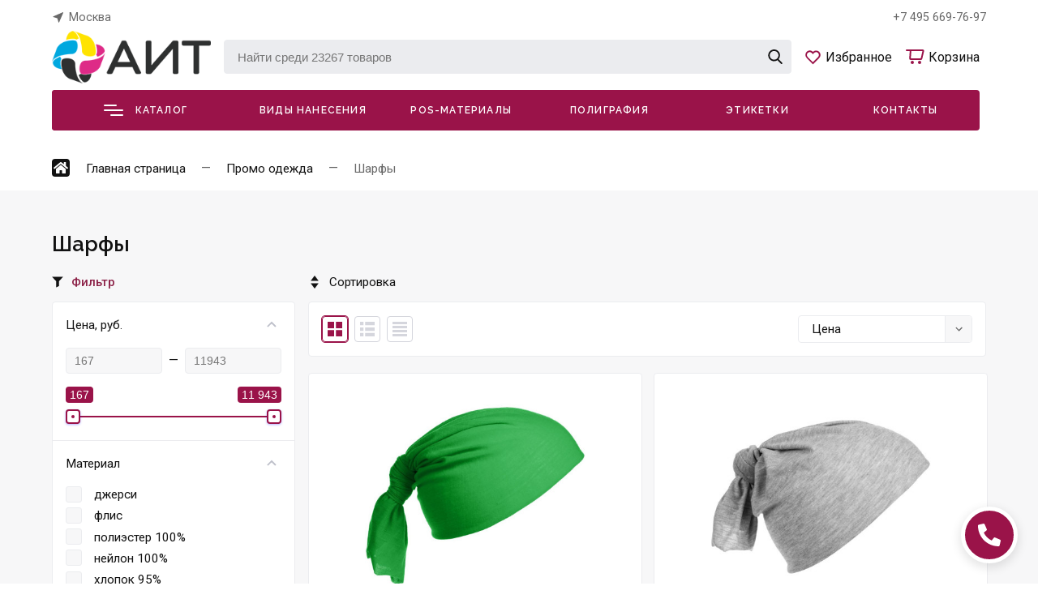

--- FILE ---
content_type: text/html; charset=utf-8
request_url: https://aitprint.ru/product-category/promo-odezhda/sharfy/
body_size: 81065
content:
<!DOCTYPE html><html lang="ru_RU" class="frame--small font--roboto shadow-2"><head><title>Печать на шарфах: нанесение логотипов, создание фирменного стиля и мерча - шелкография, вышивка, наклейки, полноцвет с трансфером, сублимация, флекс, цены в Москве</title><meta http-equiv="Content-Type" content="text/html; charset=utf-8"/><meta name="viewport" content="width=device-width, initial-scale=1"/><meta http-equiv="x-ua-compatible" content="IE=edge"><meta name="keywords" content="Шарфы, ООО &quot;АИТ&quot;"/><meta name="description" content="Печать на шарфах. Высокое качество нанесения изображений на одежду и другие товары. ✔️Большой каталог бизнес-подарков. ✔️Выгодные цены. ✔️Изготовление POS материалов, печатной продукции любой сложности. ✔️Типография в Москве. ☎️Звоните: +7 495 669-76-97
"/><style>:root {--frame-width: 1250px;}</style><script>window.theme = {id: `orion_shop`,url: `/wa-data/public/shop/themes/orion_shop/`,backend: `/webasyst/`,app: `shop`,scripts: ['/wa-data/public/shop/themes/orion_shop/core/js/core.min.js?v1.2.0.311','/wa-data/public/shop/themes/orion_shop/js/theme.min.js?v1.2.0.311','/wa-data/public/shop/themes/orion_shop/js/map.min.js?v1.2.0.311','/wa-data/public/shop/themes/orion_shop/js/user.js?v1.2.0.311'],fonts: ['Raleway:ital,wght@0,400;0,600;1,400;1,600','Roboto:ital,wght@0,400;0,500;0,700;0,900;1,400;1,700;1,900'],settings: {button: `button-three`,font: `raleway`,fixedHeader: `1`,cookie: ``,lazy: `1`,cartUrl: `/order/`,miniCartUrl: `/cart/`,cart: [],addToCart: `В корзину`,addedToCart: `Перейти в корзину`},blocks: {}};</script><script>window.theme.colorScheme = `{"primary":["hsl(39, 46%, 55%)","hsl(0, 100%, 45%)","hsl(196, 87%, 33%)","hsl(14, 45%, 42%)","hsl(223, 85%, 58%)","hsl(201, 100%, 55%)","hsl(84, 55%, 41%)","hsl(250, 58%, 48%)","hsl(0, 0%, 11%)","hsl(168, 76%, 37%)","hsl(180, 98%, 11%)","hsl(32, 94%, 58%)","hsl(336, 85%, 49%)","hsl(48, 84%, 43%)","hsl(29, 86%, 44%)","hsl(17, 79%, 66%)","hsl(41, 88%, 56%)","hsl(114, 46%, 42%)"],"secondary":["hsl(0, 0%, 93%)","hsl(0, 3%, 93%)","hsl(174, 10%, 93%)","hsl(0, 1%, 93%)","hsl(185, 8%, 93%)","hsl(0, 0%, 92%)","hsl(0, 0%, 92%)","hsl(0, 0%, 92%)","hsl(230, 10%, 93%)","hsl(0, 0%, 92%)","hsl(150, 12%, 92%)","hsl(0, 5%, 93%)","hsl(0, 0%, 93%)","hsl(53, 22%, 93%)","hsl(0, 6%, 93%)","hsl(47, 18%, 92%)","hsl(210, 35%, 93%)","hsl(80, 22%, 93%)"],"background":["hsl(0, 0%, 100%)"],"inverse":["hsl(213, 17%, 16%)","hsl(0, 0%, 18%)","hsl(196, 95%, 10%)","hsl(17, 7%, 14%)","hsl(216, 59%, 8%)","hsl(220, 12%, 24%)","hsl(224, 79%, 4%)","hsl(280, 2%, 20%)","hsl(210, 17%, 16%)","hsl(0, 0%, 16%)","hsl(167, 40%, 9%)","hsl(195, 39%, 7%)","hsl(333, 7%, 19%)","hsl(53, 18%, 13%)","hsl(11, 26%, 12%)","hsl(0, 4%, 13%)","hsl(207, 51%, 19%)","hsl(104, 51%, 8%)"],"text":["hsl(225, 13%, 13%)","hsl(0, 3%, 6%)","hsl(190, 10%, 11%)","hsl(190, 10%, 11%)","hsl(222, 13%, 19%)","hsl(222, 13%, 19%)","hsl(0, 0%, 7%)","hsl(0, 0%, 7%)","hsl(0, 0%, 7%)","hsl(216, 17%, 6%)","hsl(0, 0%, 7%)","hsl(0, 0%, 7%)","hsl(0, 0%, 7%)","hsl(222, 13%, 19%)","hsl(0, 0%, 7%)","hsl(0, 0%, 7%)","hsl(0, 0%, 7%)","hsl(0, 0%, 7%)"],"text_inverse":["hsl(0, 0%, 100%)"],"primary_fade":["hsla(39, 46%, 55%, 0.1)","hsla(0, 100%, 45%, 0.1)","hsla(196, 87%, 33%, 0.1)","hsla(14, 45%, 42%, 0.1)","hsla(223, 85%, 58%, 0.1)","hsla(201, 100%, 55%, 0.1)","hsla(84, 55%, 41%, 0.1)","hsla(250, 58%, 48%, 0.1)","hsla(0, 0%, 11%, 0.1)","hsla(168, 76%, 37%, 0.1)","hsla(180, 98%, 11%, 0.1)","hsla(32, 94%, 58%, 0.1)","hsla(336, 85%, 49%, 0.1)","hsla(48, 84%, 43%, 0.1)","hsla(29, 86%, 44%, 0.1)","hsla(17, 79%, 66%, 0.1)","hsla(41, 88%, 56%, 0.1)","hsla(114, 46%, 42%, 0.1)"],"primary_lightest":["hsla(39, 46%, 70%)","hsla(0, 100%, 60%)","hsla(196, 87%, 48%)","hsla(14, 45%, 57%)","hsla(223, 85%, 73%)","hsla(201, 100%, 70%)","hsla(84, 55%, 56%)","hsla(250, 58%, 63%)","hsla(0, 0%, 26%)","hsla(168, 76%, 52%)","hsla(180, 98%, 26%)","hsla(32, 94%, 73%)","hsla(336, 85%, 64%)","hsla(48, 84%, 58%)","hsla(29, 86%, 59%)","hsla(17, 79%, 81%)","hsla(41, 88%, 71%)","hsla(114, 46%, 57%)"],"primary_lighter":["hsla(39, 46%, 65%)","hsla(0, 100%, 55%)","hsla(196, 87%, 43%)","hsla(14, 45%, 52%)","hsla(223, 85%, 68%)","hsla(201, 100%, 65%)","hsla(84, 55%, 51%)","hsla(250, 58%, 58%)","hsla(0, 0%, 21%)","hsla(168, 76%, 47%)","hsla(180, 98%, 21%)","hsla(32, 94%, 68%)","hsla(336, 85%, 59%)","hsla(48, 84%, 53%)","hsla(29, 86%, 54%)","hsla(17, 79%, 76%)","hsla(41, 88%, 66%)","hsla(114, 46%, 52%)"],"primary_light":["hsl(39, 46%, 60%)","hsl(0, 100%, 50%)","hsl(196, 87%, 38%)","hsl(14, 45%, 47%)","hsl(223, 85%, 63%)","hsl(201, 100%, 60%)","hsl(84, 55%, 46%)","hsl(250, 58%, 53%)","hsl(0, 0%, 16%)","hsl(168, 76%, 42%)","hsl(180, 98%, 16%)","hsl(32, 94%, 63%)","hsl(336, 85%, 54%)","hsl(48, 84%, 48%)","hsl(29, 86%, 49%)","hsl(17, 79%, 71%)","hsl(41, 88%, 61%)","hsl(114, 46%, 47%)"],"primary_muted":["hsl(39, 46%, 50%)","hsl(0, 100%, 40%)","hsl(196, 87%, 28%)","hsl(14, 45%, 37%)","hsl(223, 85%, 53%)","hsl(201, 100%, 50%)","hsl(84, 55%, 36%)","hsl(250, 58%, 43%)","hsl(0, 0%, 6%)","hsl(168, 76%, 32%)","hsl(180, 98%, 6%)","hsl(32, 94%, 53%)","hsl(336, 85%, 44%)","hsl(48, 84%, 38%)","hsl(29, 86%, 39%)","hsl(17, 79%, 61%)","hsl(41, 88%, 51%)","hsl(114, 46%, 37%)"],"primary_deep":["hsl(39, 46%, 45%)","hsl(0, 100%, 35%)","hsl(196, 87%, 23%)","hsl(14, 45%, 32%)","hsl(223, 85%, 48%)","hsl(201, 100%, 45%)","hsl(84, 55%, 31%)","hsl(250, 58%, 38%)","hsl(0, 0%, 1%)","hsl(168, 76%, 27%)","hsl(180, 98%, 1%)","hsl(32, 94%, 48%)","hsl(336, 85%, 39%)","hsl(48, 84%, 33%)","hsl(29, 86%, 34%)","hsl(17, 79%, 56%)","hsl(41, 88%, 46%)","hsl(114, 46%, 32%)"],"primary_dark":["hsl(39, 46%, 40%)","hsl(0, 100%, 30%)","hsl(196, 87%, 18%)","hsl(14, 45%, 27%)","hsl(223, 85%, 43%)","hsl(201, 100%, 40%)","hsl(84, 55%, 26%)","hsl(250, 58%, 33%)","hsl(0, 0%, -4%)","hsl(168, 76%, 22%)","hsl(180, 98%, -4%)","hsl(32, 94%, 43%)","hsl(336, 85%, 34%)","hsl(48, 84%, 28%)","hsl(29, 86%, 29%)","hsl(17, 79%, 51%)","hsl(41, 88%, 41%)","hsl(114, 46%, 27%)"],"primary_darker":["hsl(39, 46%, 35%)","hsl(0, 100%, 25%)","hsl(196, 87%, 13%)","hsl(14, 45%, 22%)","hsl(223, 85%, 38%)","hsl(201, 100%, 35%)","hsl(84, 55%, 21%)","hsl(250, 58%, 28%)","hsl(0, 0%, -9%)","hsl(168, 76%, 17%)","hsl(180, 98%, -9%)","hsl(32, 94%, 38%)","hsl(336, 85%, 29%)","hsl(48, 84%, 23%)","hsl(29, 86%, 24%)","hsl(17, 79%, 46%)","hsl(41, 88%, 36%)","hsl(114, 46%, 22%)"],"primary_darkest":["hsl(39, 46%, 30%)","hsl(0, 100%, 20%)","hsl(196, 87%, 8%)","hsl(14, 45%, 17%)","hsl(223, 85%, 33%)","hsl(201, 100%, 30%)","hsl(84, 55%, 16%)","hsl(250, 58%, 23%)","hsl(0, 0%, -14%)","hsl(168, 76%, 12%)","hsl(180, 98%, -14%)","hsl(32, 94%, 33%)","hsl(336, 85%, 24%)","hsl(48, 84%, 18%)","hsl(29, 86%, 19%)","hsl(17, 79%, 41%)","hsl(41, 88%, 31%)","hsl(114, 46%, 17%)"],"secondary_light":["hsl(0, 0%, 97%)","hsl(0, 3%, 97%)","hsl(174, 10%, 97%)","hsl(0, 1%, 97%)","hsl(185, 8%, 97%)","hsl(0, 0%, 96%)","hsl(0, 0%, 96%)","hsl(0, 0%, 96%)","hsl(230, 10%, 97%)","hsl(0, 0%, 96%)","hsl(150, 12%, 96%)","hsl(0, 5%, 97%)","hsl(0, 0%, 97%)","hsl(53, 22%, 97%)","hsl(0, 6%, 97%)","hsl(47, 18%, 96%)","hsl(210, 35%, 97%)","hsl(80, 22%, 97%)"],"secondary_muted":["hsl(0, 0%, 89%)","hsl(0, 3%, 89%)","hsl(174, 10%, 89%)","hsl(0, 1%, 89%)","hsl(185, 8%, 89%)","hsl(0, 0%, 88%)","hsl(0, 0%, 88%)","hsl(0, 0%, 88%)","hsl(230, 10%, 89%)","hsl(0, 0%, 88%)","hsl(150, 12%, 88%)","hsl(0, 5%, 89%)","hsl(0, 0%, 89%)","hsl(53, 22%, 89%)","hsl(0, 6%, 89%)","hsl(47, 18%, 88%)","hsl(210, 35%, 89%)","hsl(80, 22%, 89%)"],"secondary_deep":["hsl(0, 0%, 85%)","hsl(0, 3%, 85%)","hsl(174, 10%, 85%)","hsl(0, 1%, 85%)","hsl(185, 8%, 85%)","hsl(0, 0%, 84%)","hsl(0, 0%, 84%)","hsl(0, 0%, 84%)","hsl(230, 10%, 85%)","hsl(0, 0%, 84%)","hsl(150, 12%, 84%)","hsl(0, 5%, 85%)","hsl(0, 0%, 85%)","hsl(53, 22%, 85%)","hsl(0, 6%, 85%)","hsl(47, 18%, 84%)","hsl(210, 35%, 85%)","hsl(80, 22%, 85%)"],"secondary_dark":["hsl(0, 0%, 77%)","hsl(0, 3%, 77%)","hsl(174, 10%, 77%)","hsl(0, 1%, 77%)","hsl(185, 8%, 77%)","hsl(0, 0%, 76%)","hsl(0, 0%, 76%)","hsl(0, 0%, 76%)","hsl(230, 10%, 77%)","hsl(0, 0%, 76%)","hsl(150, 12%, 76%)","hsl(0, 5%, 77%)","hsl(0, 0%, 77%)","hsl(53, 22%, 77%)","hsl(0, 6%, 77%)","hsl(47, 18%, 76%)","hsl(210, 35%, 77%)","hsl(80, 22%, 77%)"],"secondary_darker":["hsl(0, 0%, 61%)","hsl(0, 3%, 61%)","hsl(174, 10%, 61%)","hsl(0, 1%, 61%)","hsl(185, 8%, 61%)","hsl(0, 0%, 60%)","hsl(0, 0%, 60%)","hsl(0, 0%, 60%)","hsl(230, 10%, 61%)","hsl(0, 0%, 60%)","hsl(150, 12%, 60%)","hsl(0, 5%, 61%)","hsl(0, 0%, 61%)","hsl(53, 22%, 61%)","hsl(0, 6%, 61%)","hsl(47, 18%, 60%)","hsl(210, 35%, 61%)","hsl(80, 22%, 61%)"],"secondary_darkest":["hsl(0, 0%, 57%)","hsl(0, 3%, 57%)","hsl(174, 10%, 57%)","hsl(0, 1%, 57%)","hsl(185, 8%, 57%)","hsl(0, 0%, 56%)","hsl(0, 0%, 56%)","hsl(0, 0%, 56%)","hsl(230, 10%, 57%)","hsl(0, 0%, 56%)","hsl(150, 12%, 56%)","hsl(0, 5%, 57%)","hsl(0, 0%, 57%)","hsl(53, 22%, 57%)","hsl(0, 6%, 57%)","hsl(47, 18%, 56%)","hsl(210, 35%, 57%)","hsl(80, 22%, 57%)"],"background_fade":["hsla(0, 0%, 100%, 0.3)"],"inverse_deep":["hsl(213, 17%, 6%)","hsl(0, 0%, 8%)","hsl(196, 95%, 0%)","hsl(17, 7%, 4%)","hsl(216, 59%, -2%)","hsl(220, 12%, 14%)","hsl(224, 79%, -6%)","hsl(280, 2%, 10%)","hsl(210, 17%, 6%)","hsl(0, 0%, 6%)","hsl(167, 40%, -1%)","hsl(195, 39%, -3%)","hsl(333, 7%, 9%)","hsl(53, 18%, 3%)","hsl(11, 26%, 2%)","hsl(0, 4%, 3%)","hsl(207, 51%, 9%)","hsl(104, 51%, -2%)"],"text_fade":["hsla(225, 13%, 13%, 0.8)","hsla(0, 3%, 6%, 0.8)","hsla(190, 10%, 11%, 0.8)","hsla(190, 10%, 11%, 0.8)","hsla(222, 13%, 19%, 0.8)","hsla(222, 13%, 19%, 0.8)","hsla(0, 0%, 7%, 0.8)","hsla(0, 0%, 7%, 0.8)","hsla(0, 0%, 7%, 0.8)","hsla(216, 17%, 6%, 0.8)","hsla(0, 0%, 7%, 0.8)","hsla(0, 0%, 7%, 0.8)","hsla(0, 0%, 7%, 0.8)","hsla(222, 13%, 19%, 0.8)","hsla(0, 0%, 7%, 0.8)","hsla(0, 0%, 7%, 0.8)","hsla(0, 0%, 7%, 0.8)","hsla(0, 0%, 7%, 0.8)"],"text_fade_light":["hsla(225, 13%, 13%, 0.45)","hsla(0, 3%, 6%, 0.45)","hsla(190, 10%, 11%, 0.45)","hsla(190, 10%, 11%, 0.45)","hsla(222, 13%, 19%, 0.45)","hsla(222, 13%, 19%, 0.45)","hsla(0, 0%, 7%, 0.45)","hsla(0, 0%, 7%, 0.45)","hsla(0, 0%, 7%, 0.45)","hsla(216, 17%, 6%, 0.45)","hsla(0, 0%, 7%, 0.45)","hsla(0, 0%, 7%, 0.45)","hsla(0, 0%, 7%, 0.45)","hsla(222, 13%, 19%, 0.45)","hsla(0, 0%, 7%, 0.45)","hsla(0, 0%, 7%, 0.45)","hsla(0, 0%, 7%, 0.45)","hsla(0, 0%, 7%, 0.45)"],"text_lightest":["hsl(225, 13%, 47%)","hsl(0, 3%, 40%)","hsl(190, 10%, 45%)","hsl(190, 10%, 45%)","hsl(222, 13%, 53%)","hsl(222, 13%, 53%)","hsl(0, 0%, 41%)","hsl(0, 0%, 41%)","hsl(0, 0%, 41%)","hsl(216, 17%, 40%)","hsl(0, 0%, 41%)","hsl(0, 0%, 41%)","hsl(0, 0%, 41%)","hsl(222, 13%, 53%)","hsl(0, 0%, 41%)","hsl(0, 0%, 41%)","hsl(0, 0%, 41%)","hsl(0, 0%, 41%)"],"text_lighter":["hsl(225, 13%, 23%)","hsl(0, 3%, 16%)","hsl(190, 10%, 21%)","hsl(190, 10%, 21%)","hsl(222, 13%, 29%)","hsl(222, 13%, 29%)","hsl(0, 0%, 17%)","hsl(0, 0%, 17%)","hsl(0, 0%, 17%)","hsl(216, 17%, 16%)","hsl(0, 0%, 17%)","hsl(0, 0%, 17%)","hsl(0, 0%, 17%)","hsl(222, 13%, 29%)","hsl(0, 0%, 17%)","hsl(0, 0%, 17%)","hsl(0, 0%, 17%)","hsl(0, 0%, 17%)"],"text_inverse_muted":["hsl(0, 0%, 96%)"],"text_inverse_deep":["hsl(0, 0%, 92%)"],"text_inverse_dark":["hsl(0, 0%, 88%)"],"text_inverse_darker":["hsl(0, 0%, 80%)"]}`;</script><style>:root {--primary-fade: hsla(336, 78%, 34%, 0.1);--primary-lightest: hsla(336, 78%, 49%);--primary-lighter: hsla(336, 78%, 44%);--primary-light: hsl(336, 78%, 39%);--primary: hsl(336, 78%, 34%);--primary-muted: hsl(336, 78%, 29%);--primary-deep: hsl(336, 78%, 24%);--primary-dark: hsl(336, 78%, 19%);--primary-darker: hsl(336, 78%, 14%);--primary-darkest: hsl(336, 78%, 9%);--secondary-light: hsl(230, 10%, 97%);--secondary: hsl(230, 10%, 93%);--secondary-muted: hsl(230, 10%, 89%);--secondary-deep: hsl(230, 10%, 85%);--secondary-dark: hsl(230, 10%, 77%);--secondary-darker: hsl(230, 10%, 61%);--secondary-darkest: hsl(230, 10%, 57%);--background: hsl(0, 0%, 100%);--background-fade: hsla(0, 0%, 100%, 0.3);--inverse: hsl(210, 17%, 16%);--inverse-deep: hsl(210, 17%, 6%);--text-fade: hsla(0, 0%, 7%, 0.8);--text-fade-light: hsla(0, 0%, 7%, 0.45);--text-lightest: hsl(0, 0%, 41%);--text-lighter: hsl(0, 0%, 17%);--text: hsl(0, 0%, 7%);--text-inverse: hsl(0, 0%, 100%);--text-inverse-muted: hsl(0, 0%, 96%);--text-inverse-deep: hsl(0, 0%, 92%);--text-inverse-dark: hsl(0, 0%, 88%);--text-inverse-darker: hsl(0, 0%, 80%);}</style><link rel="shortcut icon" href="/favicon.ico" /><link rel="dns-prefetch" href="//fonts.googleapis.com"><link rel="preconnect" href="https://fonts.gstatic.com/" crossorigin><link rel="stylesheet" href="https://cdnjs.cloudflare.com/ajax/libs/ion-rangeslider/2.3.1/css/ion.rangeSlider.min.css"/><link rel="stylesheet" href="/wa-data/public/shop/themes/orion_shop/magnific-popup.css"/><link href="/wa-data/public/shop/themes/orion_shop/core/css/core.min.css?v1.2.0.311" rel="stylesheet" /><link rel="stylesheet" href="https://cdn.jsdelivr.net/npm/glightbox/dist/css/glightbox.min.css"><link href="https://cdn.jsdelivr.net/npm/@splidejs/splide@3.0.0/dist/css/splide.min.css" rel="stylesheet"><link href="/wa-data/public/shop/themes/orion_shop/css/theme.min.css?v1.2.0.311" rel="stylesheet" /><link href="/wa-data/public/shop/themes/orion_shop/css/user.css?v1.2.0.311" rel="stylesheet" /><script src="/wa-data/public/shop/themes/orion_shop/js/script-loader.js" defer></script><script src="/wa-content/js/jquery/jquery-1.11.1.min.js"></script><script src="/wa-data/public/shop/themes/orion_shop/jquery.magnific-popup.min.js"></script><!-- plugin hook: 'frontend_head' --><meta property="og:enabled" content="1">
<meta property="og:type" content="article">
<meta property="og:title" content="Печать на шарфах: нанесение логотипов, создание фирменного стиля и мерча - шелкография, вышивка, наклейки, полноцвет с трансфером, сублимация, флекс, цены в Москве">
<meta property="og:description" content="Печать на шарфах. Высокое качество нанесения изображений на одежду и другие товары. ✔️Большой каталог бизнес-подарков. ✔️Выгодные цены. ✔️Изготовление POS материалов, печатной продукции любой сложности. ✔️Типография в Москве. ☎️Звоните: +7 495 669-76-97
">
<meta property="og:url" content="https://aitprint.ru/product-category/promo-odezhda/sharfy/">
<link rel="icon" href="/favicon.ico?v=1743456706" type="image/x-icon" /><link rel="apple-touch-icon" href="/apple-touch-icon.png?v=1743456706" /><!-- Yandex.Metrika counter -->
<script type="text/javascript" >
   (function(m,e,t,r,i,k,a){m[i]=m[i]||function(){(m[i].a=m[i].a||[]).push(arguments)};
   m[i].l=1*new Date();
   for (var j = 0; j < document.scripts.length; j++) {if (document.scripts[j].src === r) { return; }}
   k=e.createElement(t),a=e.getElementsByTagName(t)[0],k.async=1,k.src=r,a.parentNode.insertBefore(k,a)})
   (window, document, "script", "https://mc.yandex.ru/metrika/tag.js", "ym");

   ym(82691296, "init", {
        clickmap:true,
        trackLinks:true,
        accurateTrackBounce:true,
        webvisor:true
   });
</script>
<noscript><div><img src="https://mc.yandex.ru/watch/82691296" style="position:absolute; left:-9999px;" alt="" /></div></noscript>
<!-- /Yandex.Metrika counter -->
<meta name="yandex-verification" content="072d5c681138ee06" />
<meta name="yandex-verification" content="51409132dbf26e1a" /><script async src="https://www.googletagmanager.com/gtag/js?id=G-WBRNHVWETL"></script>
<script>
  window.dataLayer = window.dataLayer || [];
  function gtag(){dataLayer.push(arguments);}
  gtag('js', new Date());

  gtag('config', 'G-WBRNHVWETL');
  
</script></head><body class="overlay-modal"><div class="element preloader-one preloader"><div class="preloader-one__icon"><span class="preloader-one__circle"></span><span class="preloader-one__circle"></span><span class="preloader-one__circle"></span></div></div><div id="main"><div class="js-header-fixed header-fixed-one frame overlay-modal js-catalog"><div class="frame__container header-fixed-one__container js-fixed-navigation"><div class="frame__center"><div class="header-fixed-one__grid header-fixed-one__grid--four"><div class="header-fixed-one__logo-wrapper"><a href="/" class="header-fixed-one__logo"><img src="/wa-data/public/shop/themes/orion_shop/img/logo.png?v1740506089?v1.2.0.311" alt="ООО &quot;АИТ&quot;" class="header-fixed-one__logo-img" style="max-height: 65px"></a></div><button class="header-fixed-one__button js-fixed-catalog-trigger font--raleway header-fixed-one__button--text"><span class="header-fixed-one__button-icon"><span></span><span></span><span></span></span>Каталог</button><div class="header-fixed-one__search-wrapper"><div class="element search-one"><form method="get" action="/search/"><input type="text" name="query" value="" class="search-one__input" aria-label="Найти среди 23267 товаров" placeholder="Найти среди 23267 товаров" autocomplete="off"><div class="search-one__loader"><div></div><div></div><div></div></div><button type="submit" class="search-one__button"><svg class="icon-search " xmlns="http://www.w3.org/2000/svg" viewBox="0 0 56.966 56.966" width="20" height="20"><path d="M55.146 51.887L41.588 37.786A22.926 22.926 0 0046.984 23c0-12.682-10.318-23-23-23s-23 10.318-23 23 10.318 23 23 23c4.761 0 9.298-1.436 13.177-4.162l13.661 14.208c.571.593 1.339.92 2.162.92.779 0 1.518-.297 2.079-.837a3.004 3.004 0 00.083-4.242zM23.984 6c9.374 0 17 7.626 17 17s-7.626 17-17 17-17-7.626-17-17 7.626-17 17-17z"/></svg></button></form><ul class="search-one__dropdown" data-text="Найдено товаров" data-link="Смотреть все"></ul></div></div><ul class="header-one__links-wrapper"><button class="header-fixed-one__button is-mobile js-mobile-catalog"><span class="header-fixed-one__button-icon"><span></span><span></span><span></span></span></button><li class="header-one__link header-one__link--favorite"><a href="/search/?view=favorite"><span class="header-one__link-icon"><svg class="icon-favorite " xmlns="http://www.w3.org/2000/svg" viewBox="0 0 22 22" width="21.5" height="21.5"><path d="M15 4.5c1 0 1.9.4 2.6 1.1 1.4 1.5 1.4 3.8 0 5.2l-6.7 6.7-6.7-6.7C2.8 9.3 2.8 7 4.2 5.6c.7-.7 1.6-1.1 2.6-1.1s1.9.4 2.6 1.1L11 7.2l1.4-1.6c.7-.7 1.6-1.1 2.6-1.1m0-2c-1.5 0-2.9.6-4 1.7l-.1-.1C9.8 3 8.4 2.4 6.9 2.4S4 3 2.9 4.1c-2.2 2.2-2.2 5.7 0 8l6.7 6.7 1.4 1.4 1.4-1.4 6.7-6.7c2.2-2.2 2.2-5.7 0-8-1.2-1-2.6-1.6-4.1-1.6z"/></svg><span class="header-one__link-counter js-favorite-counter " style="background: hsl(148, 100%, 36%)"></span></span></a></li><li class="header-one__link header-one__link--cart"><a href="/order/"><span class="header-one__link-icon"><svg class="icon-cart " xmlns="http://www.w3.org/2000/svg" width="24" height="24"><path d="M21.49 3H2a1 1 0 000 2h3.85l-.68 8.85a2 2 0 002 2.15h12.24a2 2 0 001.95-1.55l2.07-9A2 2 0 0021.49 3zm-2.08 11H7.16l.69-9h13.64l-2.08 9zM9 21a2 2 0 100-4 2 2 0 000 4zm9 0a2 2 0 100-4 2 2 0 000 4z" fill-rule="evenodd" clip-rule="evenodd"/></svg><span class="header-one__link-counter js-minicart-counter " style="background: hsl(148, 100%, 36%)"></span></span><span class="header-one__link-text">Корзина</span></a><span class="header-one__mini-cart"><div class="element mini-cart"><div class="mini-cart__empty js-minicart-empty "><span class="mini-cart__empty-image"><svg class="notice-image " xmlns="http://www.w3.org/2000/svg" viewBox="0 0 200 200" width="100" height="100"><circle class="notice-image__secondary-dark" cx="99.5" cy="100.5" r="99.5"/><path class="notice-image__shadow" d="M147.3 70.5h-18.9v-5c0-15.6-12.7-28.3-28.3-28.3-12.7 0-23.6 8.5-27.1 20.1L62.1 70.5h-9.3L7.2 137.7C21.9 174.2 57.7 200 99.5 200c10.8 0 21.1-1.7 30.8-4.9l23.7-32.4-6.7-92.2z"/><path class="notice-image__background" d="M124.5 92.7c-2.1 0-3.9-1.7-3.9-3.9V65.5c0-11.3-9.2-20.6-20.6-20.6s-20.6 9.2-20.6 20.6v23.3c0 2.1-1.7 3.9-3.9 3.9s-3.9-1.7-3.9-3.9V65.5c0-15.6 12.7-28.3 28.3-28.3s28.3 12.7 28.3 28.3v23.3c.2 2.2-1.5 3.9-3.7 3.9z"/><path class="notice-image__background" d="M147.3 70.5H52.8l-6.7 92.3H154l-6.7-92.3zM75.6 98.8c-5.5 0-10-4.5-10-10s4.5-10 10-10 10 4.5 10 10c0 5.6-4.5 10-10 10zm48.9 0c-5.5 0-10-4.5-10-10s4.5-10 10-10 10 4.5 10 10c0 5.6-4.5 10-10 10z"/></svg></span><h3 class="font--raleway">Ваша корзина пуста</h3><p class="mini-cart__message">Вы еще не добавили ни один товар в корзину</p></div><div class="mini-cart__full js-minicart-full is-hidden"><div class="mini-cart__header"><p class="mini-cart__title">Корзина</p><p class="mini-cart__remove-all js-minicart-remove-all"><svg class="icon-cross" viewBox="0 0 365.696 365.696" width="16" height="16" xmlns="http://www.w3.org/2000/svg"><path d="M243.188 182.86L356.32 69.726c12.5-12.5 12.5-32.766 0-45.247L341.238 9.398c-12.504-12.503-32.77-12.503-45.25 0L182.86 122.528 69.727 9.374c-12.5-12.5-32.766-12.5-45.247 0L9.375 24.457c-12.5 12.504-12.5 32.77 0 45.25l113.152 113.152L9.398 295.99c-12.503 12.503-12.503 32.769 0 45.25L24.48 356.32c12.5 12.5 32.766 12.5 45.247 0l113.132-113.132L295.99 356.32c12.503 12.5 32.769 12.5 45.25 0l15.081-15.082c12.5-12.504 12.5-32.77 0-45.25zm0 0"/></svg>Очистить корзину</p></div><ul class="mini-cart__content js-minicart "></ul><div class="mini-cart__footer"><p class="mini-cart__total"><span class="mini-cart__total-text">Итого:</span><span class="mini-cart__total-price js-minicart-total">0 <span class="ruble">₽</span></span></p><a href='/order/' target='_self' class="element button button-three font--raleway  button-three--primary is-anchor"   ><span class="button-three__text">Оформить заказ</span></a></div></div></div></span></li></ul></div></div></div><div class="header-fixed-one__catalog js-fixed-catalog"><div class="element frame frame--semitone"><div class="frame__container"><div class="frame__center dropdown"><div class="element catalog-one" ><ul class="catalog-one__tabs"><li class="catalog-one__tab"><a href="/product-category/podarki-dlya-muzhchin/" class="catalog-one__tab-link catalog-one__tab-link--main  "><span class="catalog-one__tab-name">Подарки для мужчин</span><span class="catalog-one__tab-arrow"></span></a></li><li class="catalog-one__tab"><a href="/product-category/all/" class="catalog-one__tab-link catalog-one__tab-link--main use-image "><span class="catalog-one__image is-linear is-primary"><svg class="iconset iconset--69" width="60" height="60" xmlns="http://www.w3.org/2000/svg" viewBox="0 0 512.001 512.001"><path class="iconset__semitone" d="M255.986 81.179c12.138 0 23.917 1.537 35.154 4.428V49.219c0-19.415-15.739-35.153-35.153-35.153-19.415 0-35.153 15.739-35.153 35.153v36.386a140.988 140.988 0 0135.152-4.426zm178.646 340.818H77.34l38.004-99.891h281.285z"/><circle class="iconset__semitone" cx="255.985" cy="459.979" r="37.953"/><path class="iconset__filled" d="M447.46 416.15l-37.682-99.046a14.068 14.068 0 00-13.148-9.065H129.387v-86.195c0-60.927 43.263-111.935 100.682-123.928.269-.055.536-.113.805-.166a130.52 130.52 0 012.176-.418c.677-.122 1.355-.241 2.033-.352.412-.069.824-.141 1.238-.205a129.113 129.113 0 0139.335 0c.407.063.812.135 1.218.203a117.52 117.52 0 014.216.771c.276.055.551.114.826.17 57.413 11.997 100.671 63.003 100.671 123.926v41.187c0 7.769 6.299 14.067 14.067 14.067s14.067-6.298 14.067-14.067v-41.187c0-68.12-44.249-126.097-105.514-146.705V49.221C305.207 22.08 283.126 0 255.986 0c-27.139 0-49.219 22.08-49.219 49.221V75.14c-61.264 20.608-105.514 78.585-105.514 146.705v97.741l-37.06 97.41a14.068 14.068 0 0013.147 19.068h132.474a51.673 51.673 0 00-5.847 23.917c0 28.683 23.335 52.02 52.02 52.02s52.02-23.337 52.02-52.02c0-8.62-2.12-16.751-5.848-23.917h132.502c7.769 0 14.067-6.298 14.067-14.067a14.042 14.042 0 00-1.268-5.847zM234.9 68.541v-19.32c0-11.627 9.46-21.087 21.086-21.087 11.626 0 21.086 9.46 21.086 21.087v19.321c-.222-.031-.446-.051-.668-.08-1.418-.187-2.84-.36-4.269-.508-.115-.013-.231-.028-.347-.039a154.73 154.73 0 00-4.704-.399c-.459-.032-.917-.059-1.377-.087a154.688 154.688 0 00-3.556-.18c-.463-.018-.924-.039-1.387-.053-1.588-.048-3.179-.08-4.78-.08-1.601 0-3.192.032-4.78.08-.463.014-.924.035-1.386.053-1.19.046-2.376.107-3.559.181-.457.028-.916.055-1.373.087a162.23 162.23 0 00-4.707.399c-.111.011-.222.027-.335.038-1.433.149-2.858.322-4.28.509-.218.027-.441.047-.664.078zm21.086 415.326c-13.171 0-23.887-10.716-23.887-23.887 0-13.172 10.716-23.887 23.887-23.887 13.171 0 23.887 10.716 23.887 23.887.001 13.172-10.715 23.887-23.887 23.887zM97.742 407.931l27.301-71.757h261.888l27.299 71.757H97.742z"/></svg></span><span class="catalog-one__tab-name">Все товары</span><span class="catalog-one__tab-arrow"></span></a></li><li class="catalog-one__tab"><a href="/product-category/promo-odezhda/" class="catalog-one__tab-link catalog-one__tab-link--main use-image is-parent"><span class="catalog-one__image is-linear is-primary"><svg class="iconset iconset--27" width="60" height="60" xmlns="http://www.w3.org/2000/svg" viewBox="0 0 512 512"><path class="iconset__semitone" d="M110.637 58.041c-27.591 26.124-94.515 89.331-96.16 89.331l56.173 79.58 39.986-8.87V58.041zm290.725 160.041l39.986 8.87 56.173-79.58c-1.645 0-68.567-63.205-96.16-89.331v160.041zM329.006 85.957c0 40.328-32.691 73.005-73.006 73.005s-73.006-32.677-73.006-73.005a72.838 72.838 0 015.63-28.153h134.75a72.81 72.81 0 015.632 28.153z"/><path class="iconset__filled" d="M510.376 140.711a14.456 14.456 0 00-5.176-5.613c-6.024-4.901-41.871-38.329-92.454-86.215-2.651-3.378-6.759-5.553-11.385-5.553H110.638c-4.625 0-8.734 2.177-11.385 5.553C48.671 96.77 12.823 130.199 6.799 135.1a14.477 14.477 0 00-4.15 20.622l56.173 79.58a14.478 14.478 0 0014.964 5.785l22.373-4.963v218.07c0 7.994 6.483 14.477 14.477 14.477h290.725c7.994 0 14.477-6.483 14.477-14.477V318.075c0-7.994-6.483-14.477-14.477-14.477H182.995c-7.994 0-14.477 6.483-14.477 14.477s6.483 14.477 14.477 14.477h203.891v107.164H125.115V72.284h44.479a88.049 88.049 0 00-1.076 13.674c0 48.238 39.244 87.483 87.483 87.483s87.483-39.244 87.483-87.483c0-4.615-.369-9.179-1.076-13.674h44.479v145.798a14.478 14.478 0 0011.342 14.134l39.986 8.87a14.48 14.48 0 0014.964-5.785l56.173-79.58a14.48 14.48 0 001.024-15.01zm-499.151-7.447zm65.698 77.468l-43.029-60.958 2.185-1.994c6.379-5.824 15.342-14.136 26.638-24.703a11338.84 11338.84 0 0033.444-31.433v114.821l-19.238 4.267zM314.528 85.957c0 32.273-26.256 58.529-58.529 58.529S197.47 118.23 197.47 85.957c0-4.653.537-9.226 1.603-13.674h113.851a58.51 58.51 0 011.604 13.674zm120.55 124.775l-19.237-4.266V91.644a11338.84 11338.84 0 0033.444 31.433c11.298 10.567 20.26 18.877 26.638 24.703l2.185 1.994-43.03 60.958zm64.146-77.736z"/></svg></span><span class="catalog-one__tab-name">Промо одежда</span><span class="catalog-one__tab-arrow"><svg class="icon-arrow-right " xmlns="http://www.w3.org/2000/svg" viewBox="0 0 40 40" width="34" height="34"><path d="M15.5.932l-4.3 4.38 14.5 14.6-14.5 14.5 4.3 4.4 14.6-14.6 4.4-4.3-4.4-4.4L15.5.912z"/></svg></span></a></li><li class="catalog-one__tab"><a href="/product-category/korporativnye-podarki/" class="catalog-one__tab-link catalog-one__tab-link--main use-image is-parent"><span class="catalog-one__image is-linear is-primary"><svg class="iconset iconset--201" width="60" height="60" xmlns="http://www.w3.org/2000/svg" viewBox="0 0 512 512"><path class="iconset__semitone" d="M334.221 378.497L256 442.533l-78.221-64.036 51.463-229.45h53.516z"/><path class="iconset__filled" d="M256 457.971a15.408 15.408 0 01-9.778-3.492l-78.221-64.034a15.441 15.441 0 01-5.284-15.325l51.464-229.452a15.438 15.438 0 0115.062-12.06h53.515a15.433 15.433 0 0115.062 12.06l51.464 229.452A15.44 15.44 0 01344 390.445l-78.221 64.034a15.413 15.413 0 01-9.779 3.492zm-61.075-85.385L256 422.583l61.075-49.997L270.4 164.484h-28.798l-46.677 208.102z"/><path class="iconset__filled" d="M165.277 191.22a29.846 29.846 0 01-26.061-15.311L97.001 100.09a15.42 15.42 0 01-1.95-7.509v-54.3C95.051 17.173 112.225 0 133.337 0c6.783 0 13.505 1.856 19.437 5.366l100.422 59.417a15.436 15.436 0 014.514 22.514l-68.55 91.931c-5.682 7.62-14.387 11.992-23.883 11.992zM125.926 88.572l39.466 70.882 57.301-76.844-85.641-50.673c-1.192-.705-2.442-1.062-3.714-1.062-3.564 0-7.412 2.831-7.412 7.407v50.29z"/><path class="iconset__filled" d="M346.726 191.22h-.003c-9.494-.002-18.199-4.372-23.882-11.993l-68.55-91.931a15.431 15.431 0 01-2.76-12.262 15.445 15.445 0 017.274-10.252L359.227 5.363C365.159 1.854 371.879 0 378.663 0c21.111 0 38.286 17.173 38.286 38.282v54.3c0 2.627-.672 5.213-1.95 7.509l-42.215 75.819a29.843 29.843 0 01-26.058 15.31zM289.308 82.61l57.301 76.844 39.466-70.882v-50.29c0-4.576-3.847-7.407-7.411-7.407-1.274 0-2.524.357-3.714 1.062L289.308 82.61z"/><path class="iconset__semitone" d="M266.667 78.068h-21.333l-46.13 61.866 10.62 32.432h92.352l10.62-32.434z"/><path class="iconset__filled" d="M302.176 187.804h-92.351a15.435 15.435 0 01-14.67-10.635l-10.619-32.434a15.434 15.434 0 012.296-14.031l46.13-61.864a15.437 15.437 0 0112.376-6.209h21.333a15.44 15.44 0 0112.376 6.209l46.129 61.864a15.44 15.44 0 012.296 14.031l-10.619 32.434a15.45 15.45 0 01-14.677 10.635zm-81.163-30.875h69.973l4.647-14.189-36.712-49.235h-5.842l-36.712 49.235 4.646 14.189zM408.359 512h-74.138c-8.526 0-15.437-6.913-15.437-15.437s6.911-15.437 15.437-15.437h74.138c26.841 0 48.679-21.838 48.679-48.679V183.031c0-8.247-3.211-15.998-9.043-21.83-6.028-6.028-6.028-15.803 0-21.833 6.028-6.027 15.803-6.027 21.833 0 11.663 11.663 18.085 27.17 18.085 43.662v249.414c0 43.868-35.688 79.556-79.554 79.556zm-167.796 0H103.641c-43.867 0-79.554-35.688-79.554-79.554V183.031c0-16.493 6.422-31.999 18.085-43.66l55.431-55.433c6.028-6.027 15.803-6.027 21.833 0 6.028 6.028 6.028 15.803 0 21.833l-55.433 55.431c-5.831 5.831-9.042 13.583-9.042 21.83v249.414c0 26.843 21.838 48.679 48.679 48.679h136.921c8.526 0 15.437 6.913 15.437 15.437S249.089 512 240.563 512z"/></svg></span><span class="catalog-one__tab-name">Корпоративные подарки</span><span class="catalog-one__tab-arrow"><svg class="icon-arrow-right " xmlns="http://www.w3.org/2000/svg" viewBox="0 0 40 40" width="34" height="34"><path d="M15.5.932l-4.3 4.38 14.5 14.6-14.5 14.5 4.3 4.4 14.6-14.6 4.4-4.3-4.4-4.4L15.5.912z"/></svg></span></a></li><li class="catalog-one__tab"><a href="/product-category/podarochnye-nabory/" class="catalog-one__tab-link catalog-one__tab-link--main use-image is-parent"><span class="catalog-one__image is-linear is-primary"><img src="/wa-data/public/shop/themes/orion_shop/img/set3.svg" alt="Подарочные наборы" ></span><span class="catalog-one__tab-name">Подарочные наборы</span><span class="catalog-one__tab-arrow"><svg class="icon-arrow-right " xmlns="http://www.w3.org/2000/svg" viewBox="0 0 40 40" width="34" height="34"><path d="M15.5.932l-4.3 4.38 14.5 14.6-14.5 14.5 4.3 4.4 14.6-14.6 4.4-4.3-4.4-4.4L15.5.912z"/></svg></span></a></li><li class="catalog-one__tab"><a href="/product-category/suveniry-k-prazdnikam/" class="catalog-one__tab-link catalog-one__tab-link--main use-image is-parent"><span class="catalog-one__image is-linear is-primary"><svg class="iconset iconset--80" width="60" height="60" xmlns="http://www.w3.org/2000/svg" viewBox="0 0 512 512"><path class="iconset__semitone" d="M256 157.501c-84.766 0-153.485 68.717-153.485 153.485S171.232 464.471 256 464.471s153.485-68.717 153.485-153.485S340.766 157.501 256 157.501zm50.072 230.536L256 361.713l-50.072 26.325 9.563-55.755-40.509-39.486 55.981-8.134L256 233.933l25.035 50.728 55.981 8.134-40.509 39.486 9.565 55.756z"/><path class="iconset__filled" d="M496.438 147.084c8.595 0 15.562-6.967 15.562-15.562V53.69c0-8.595-6.967-15.562-15.562-15.562h-87.149V22.575c0-8.595-6.967-15.562-15.562-15.562-8.595 0-15.562 6.967-15.562 15.562v15.553H133.836V22.575c0-8.595-6.967-15.562-15.562-15.562s-15.562 6.967-15.562 15.562v15.553h-87.15C6.967 38.128 0 45.095 0 53.69v435.736c0 8.595 6.967 15.562 15.562 15.562h480.875c8.595 0 15.562-6.967 15.562-15.562V193.564c0-8.595-6.967-15.562-15.562-15.562-8.595 0-15.562 6.967-15.562 15.562v280.299H301.288c71.291-19.847 123.758-85.347 123.758-162.878 0-78.921-54.364-145.375-127.609-163.901h96.29c8.595 0 15.562-6.967 15.562-15.562 0-8.595-6.967-15.562-15.562-15.562H31.125V69.252h71.587v7.781c0 8.595 6.967 15.562 15.562 15.562s15.562-6.967 15.562-15.562v-7.781h244.328v7.781c0 8.595 6.967 15.562 15.562 15.562 8.595 0 15.562-6.967 15.562-15.562v-7.781h71.587v62.269c0 8.596 6.968 15.563 15.563 15.563zM393.921 310.985c0 76.051-61.871 137.923-137.921 137.923s-137.921-61.871-137.921-137.923c0-76.05 61.871-137.921 137.921-137.921s137.921 61.871 137.921 137.921zm-306.967 0c0 77.531 52.467 143.03 123.758 162.878H31.125V147.084h183.439c-73.246 18.525-127.61 84.98-127.61 163.901z"/><path class="iconset__filled" d="M242.045 227.046l-21.415 43.391-47.885 6.958a15.562 15.562 0 00-8.624 26.545l34.651 33.776-8.18 47.692a15.561 15.561 0 0022.58 16.405L256 379.297l42.829 22.517a15.554 15.554 0 0016.389-1.184 15.56 15.56 0 006.191-15.221l-8.18-47.692 34.651-33.776a15.564 15.564 0 00-8.624-26.545l-47.885-6.958-21.415-43.391a15.564 15.564 0 00-27.911-.001zm36.752 73.016l24.777 3.6-17.929 17.475a15.561 15.561 0 00-4.476 13.776l4.233 24.676-22.161-11.65a15.551 15.551 0 00-14.482 0l-22.161 11.65 4.233-24.676a15.562 15.562 0 00-4.476-13.776l-17.929-17.475 24.777-3.6a15.559 15.559 0 0011.717-8.513L256 269.097l11.08 22.452a15.57 15.57 0 0011.717 8.513z"/></svg></span><span class="catalog-one__tab-name">Сувениры к праздникам</span><span class="catalog-one__tab-arrow"><svg class="icon-arrow-right " xmlns="http://www.w3.org/2000/svg" viewBox="0 0 40 40" width="34" height="34"><path d="M15.5.932l-4.3 4.38 14.5 14.6-14.5 14.5 4.3 4.4 14.6-14.6 4.4-4.3-4.4-4.4L15.5.912z"/></svg></span></a></li><li class="catalog-one__tab"><a href="/product-category/ruchki-s-logotipom/" class="catalog-one__tab-link catalog-one__tab-link--main use-image is-parent"><span class="catalog-one__image is-linear is-primary"><svg class="iconset iconset--61" width="60" height="60" xmlns="http://www.w3.org/2000/svg" viewBox="0 0 512 512"><path class="iconset__semitone" d="M164.145 80.588h138.448v319.951H164.145z"/><path class="iconset__filled" d="M347.849 115.859H316.48V80.581c0-7.662-6.212-13.875-13.875-13.875h-101.14V27.751h63.827v5.601c0 7.662 6.212 13.875 13.875 13.875s13.875-6.213 13.875-13.875V13.875C293.041 6.213 286.829 0 279.166 0h-91.577c-7.663 0-13.875 6.213-13.875 13.875v52.83h-9.564c-7.663 0-13.875 6.213-13.875 13.875v319.953c0 .039.006.076.006.115.001.112.014.223.017.336a14.052 14.052 0 00.193 1.91 13.759 13.759 0 001.217 3.751c.247.502.518.991.821 1.456.028.043.05.087.079.13.333.498.705.967 1.098 1.417.046.053.079.111.125.162l34.615 38.504c5.123 5.697 13.896 6.168 19.595 1.042 5.699-5.123 6.165-13.896 1.042-19.595l-13.8-15.352 76.192.001-48.412 53.853c-.067.074-.122.154-.186.23-.157.182-.308.37-.455.561-.136.175-.271.35-.397.53-.132.187-.254.379-.376.573-.122.194-.244.387-.355.586a12.5 12.5 0 00-.305.586c-.104.208-.21.415-.302.627-.089.2-.165.405-.244.609a15.91 15.91 0 00-.239.651c-.068.21-.126.422-.185.635-.061.223-.123.447-.173.673-.047.211-.083.426-.121.64-.042.237-.08.473-.108.712a13 13 0 00-.057.629c-.018.251-.033.502-.037.753-.001.094-.014.187-.014.282v20.584c0 7.662 6.212 13.875 13.875 13.875s13.875-6.213 13.875-13.875v-15.263l65.671-73.049c.047-.053.082-.114.129-.166.391-.448.76-.914 1.093-1.41.031-.047.055-.096.086-.143.301-.462.569-.945.813-1.442.057-.117.115-.232.169-.351a13.71 13.71 0 001.117-3.839c.068-.486.111-.977.126-1.475.004-.112.017-.223.017-.336 0-.039.006-.078.006-.117V143.61h17.494v126.266c0 7.662 6.212 13.875 13.875 13.875s13.875-6.213 13.875-13.875V129.734c-.006-7.662-6.218-13.875-13.881-13.875zm-59.121 270.8H178.024V94.456h110.704v21.403h-55.352c-7.663 0-13.875 6.213-13.875 13.875s6.212 13.875 13.875 13.875h55.352v243.05z"/></svg></span><span class="catalog-one__tab-name">Ручки</span><span class="catalog-one__tab-arrow"><svg class="icon-arrow-right " xmlns="http://www.w3.org/2000/svg" viewBox="0 0 40 40" width="34" height="34"><path d="M15.5.932l-4.3 4.38 14.5 14.6-14.5 14.5 4.3 4.4 14.6-14.6 4.4-4.3-4.4-4.4L15.5.912z"/></svg></span></a></li><li class="catalog-one__tab"><div class="catalog-one__tab-link catalog-one__tab-link--main is-parent"><span class="catalog-one__tab-name">Еще</span><span class="catalog-one__tab-arrow"><svg class="icon-arrow-right " xmlns="http://www.w3.org/2000/svg" viewBox="0 0 40 40" width="34" height="34"><path d="M15.5.932l-4.3 4.38 14.5 14.6-14.5 14.5 4.3 4.4 14.6-14.6 4.4-4.3-4.4-4.4L15.5.912z"/></svg></span></div></li></ul><ul class="catalog-one__content"><li class="catalog-one__item"><ul class="catalog-one__sublist catalog-one__sublist--two"><li class="element sublist-one"><div class="sublist-one__link"><span><a href="/product-category/promo-odezhda/futbolki-dlya-mercha/" target="_self" class="element link link-three link-three--primary" >Футболки для мерча</a></span></div></li><li class="element sublist-one"><div class="sublist-one__link"><span><a href="/product-category/promo-odezhda/brjuki-i-shorty-s-logotipom/" target="_self" class="element link link-three link-three--primary" >Брюки и шорты</a></span></div></li><li class="element sublist-one"><div class="sublist-one__link"><span><a href="/product-category/promo-odezhda/panamy/" target="_self" class="element link link-three link-three--primary" >Панамы</a></span></div></li><li class="element sublist-one"><div class="sublist-one__link"><span><a href="/product-category/promo-odezhda/sportivnaja-odezhda/" target="_self" class="element link link-three link-three--primary" >Спортивная одежда</a></span></div></li><li class="element sublist-one"><div class="sublist-one__link"><span><a href="/product-category/promo-odezhda/vetrovki/" target="_self" class="element link link-three link-three--primary" >Ветровки</a></span></div></li><li class="element sublist-one"><div class="sublist-one__link"><span><a href="/product-category/promo-odezhda/tolstovki/" target="_self" class="element link link-three link-three--primary" >Толстовки</a></span></div></li><li class="element sublist-one"><div class="sublist-one__link"><span><a href="/product-category/promo-odezhda/futbolki-s-logotipom/" target="_self" class="element link link-three link-three--primary" >Футболки</a></span></div></li><li class="element sublist-one"><div class="sublist-one__link"><span><a href="/product-category/promo-odezhda/futbolki-s-dlinnym-rukavom/" target="_self" class="element link link-three link-three--primary" >Футболки с длинным рукавом</a></span></div></li><li class="element sublist-one"><div class="sublist-one__link"><span><a href="/product-category/promo-odezhda/perchatki-i-varezhki-s-logotipom/" target="_self" class="element link link-three link-three--primary" >Перчатки и варежки</a></span></div></li><li class="element sublist-one"><div class="sublist-one__link"><span><a href="/product-category/promo-odezhda/aksessuary/" target="_self" class="element link link-three link-three--primary" >Аксессуары</a></span></div></li><li class="element sublist-one"><div class="sublist-one__link"><span><a href="/product-category/promo-odezhda/futbolki-polo/" target="_self" class="element link link-three link-three--primary" >Футболки поло</a></span></div></li><li class="element sublist-one"><div class="sublist-one__link"><span><a href="/product-category/promo-odezhda/dzhempery-i-kardigany/" target="_self" class="element link link-three link-three--primary" >Джемперы и кардиганы</a></span></div></li><li class="element sublist-one"><div class="sublist-one__link"><span><a href="/product-category/promo-odezhda/svitshoty-pod-nanesenie-logotipa/" target="_self" class="element link link-three link-three--primary" >Свитшоты</a></span></div></li><li class="element sublist-one"><div class="sublist-one__link"><span><a href="/product-category/promo-odezhda/ofisnye-rubashki/" target="_self" class="element link link-three link-three--primary" >Офисные рубашки</a></span></div></li><li class="element sublist-one"><div class="sublist-one__link"><span><a href="/product-category/promo-odezhda/flisovye-kurtki-i-kofty/" target="_self" class="element link link-three link-three--primary" >Флисовые куртки и кофты</a></span></div></li><li class="element sublist-one"><div class="sublist-one__link"><span><a href="/product-category/promo-odezhda/promo-futbolki/" target="_self" class="element link link-three link-three--primary" >Промо футболки</a></span></div></li><li class="element sublist-one"><div class="sublist-one__link"><span><a href="/product-category/promo-odezhda/detskaja-odezhda/" target="_self" class="element link link-three link-three--primary" >Детская одежда</a></span></div></li><li class="element sublist-one"><div class="sublist-one__link"><span><a href="/product-category/promo-odezhda/vjazanye-komplekty/" target="_self" class="element link link-three link-three--primary" >Вязаные комплекты</a></span></div></li><li class="element sublist-one"><div class="sublist-one__link"><span><a href="/product-category/promo-odezhda/trikotazhnye-shapki/" target="_self" class="element link link-three link-three--primary" >Трикотажные шапки</a></span></div></li><li class="element sublist-one"><div class="sublist-one__link"><span><a href="/product-category/promo-odezhda/kepki-i-bejsbolki/" target="_self" class="element link link-three link-three--primary" >Кепки и бейсболки</a></span></div></li><li class="element sublist-one"><div class="sublist-one__link"><span><a href="/product-category/promo-odezhda/zhilety/" target="_self" class="element link link-three link-three--primary" >Жилеты</a></span></div></li><li class="element sublist-one"><div class="sublist-one__link"><span><a href="/product-category/promo-odezhda/dozhdeviki/" target="_self" class="element link link-three link-three--primary" >Дождевики</a></span></div></li><li class="element sublist-one"><div class="sublist-one__link"><span><a href="/product-category/promo-odezhda/fartuki-s-logotipom/" target="_self" class="element link link-three link-three--primary" >Фартуки</a></span></div></li><li class="element sublist-one"><div class="sublist-one__link"><span><a href="/product-category/promo-odezhda/sharfy/" target="_self" class="element link link-three link-three--primary" >Шарфы</a></span></div></li><li class="element sublist-one"><div class="sublist-one__link"><span><a href="/product-category/promo-odezhda/hudi-pod-nanesenie-logotipa/" target="_self" class="element link link-three link-three--primary" >Худи</a></span></div></li><li class="element sublist-one"><div class="sublist-one__link"><span><a href="/product-category/promo-odezhda/kurtki/" target="_self" class="element link link-three link-three--primary" >Куртки</a></span></div></li></ul></li><li class="catalog-one__item"><ul class="catalog-one__sublist catalog-one__sublist--two"><li class="element sublist-one"><div class="sublist-one__link"><span><a href="/product-category/korporativnye-podarki/svetootrazhateli/" target="_self" class="element link link-three link-three--primary" >Светоотражатели</a></span></div></li><li class="element sublist-one"><div class="sublist-one__link"><span><a href="/product-category/korporativnye-podarki/kanceljarskie-prinadlezhnosti/" target="_self" class="element link link-three link-three--primary" >Канцелярские принадлежности</a></span></div></li><li class="element sublist-one"><div class="sublist-one__link"><span><a href="/product-category/korporativnye-podarki/chehly-dlja-propuska/" target="_self" class="element link link-three link-three--primary" >Чехлы для пропуска</a></span></div></li><li class="element sublist-one"><div class="sublist-one__link"><span><a href="/product-category/korporativnye-podarki/oblozhki-dlja-dokumentov/" target="_self" class="element link link-three link-three--primary" >Обложки для документов</a></span></div></li><li class="element sublist-one"><div class="sublist-one__link"><span><a href="/product-category/korporativnye-podarki/antistressy/" target="_self" class="element link link-three link-three--primary" >Антистрессы</a></span></div></li><li class="element sublist-one"><div class="sublist-one__link"><span><a href="/product-category/korporativnye-podarki/brelki-s-logotipom/" target="_self" class="element link link-three link-three--primary" >Брелки</a></span></div></li><li class="element sublist-one"><div class="sublist-one__link"><span><a href="/product-category/korporativnye-podarki/nagrady/" target="_self" class="element link link-three link-three--primary" >Награды</a></span></div><ul class="sublist-one__links"><li class="sublist-one__child"><a href="/product-category/korporativnye-podarki/nagrady/nagrady/stely/" class="sublist-one__child-link">Стелы<sup class="sublist-one__count">102</sup><svg class="icon-arrow-right " xmlns="http://www.w3.org/2000/svg" viewBox="0 0 40 40" width="34" height="34"><path d="M15.5.932l-4.3 4.38 14.5 14.6-14.5 14.5 4.3 4.4 14.6-14.6 4.4-4.3-4.4-4.4L15.5.912z"/></svg></a></li><li class="sublist-one__child"><a href="/product-category/korporativnye-podarki/nagrady/nagrady/medali/" class="sublist-one__child-link">Медали<sup class="sublist-one__count">11</sup><svg class="icon-arrow-right " xmlns="http://www.w3.org/2000/svg" viewBox="0 0 40 40" width="34" height="34"><path d="M15.5.932l-4.3 4.38 14.5 14.6-14.5 14.5 4.3 4.4 14.6-14.6 4.4-4.3-4.4-4.4L15.5.912z"/></svg></a></li><li class="sublist-one__child"><a href="/product-category/korporativnye-podarki/nagrady/nagrady/kubki/" class="sublist-one__child-link">Кубки<sup class="sublist-one__count">29</sup><svg class="icon-arrow-right " xmlns="http://www.w3.org/2000/svg" viewBox="0 0 40 40" width="34" height="34"><path d="M15.5.932l-4.3 4.38 14.5 14.6-14.5 14.5 4.3 4.4 14.6-14.6 4.4-4.3-4.4-4.4L15.5.912z"/></svg></a></li></ul></li><li class="element sublist-one"><div class="sublist-one__link"><span><a href="/product-category/korporativnye-podarki/papki-portfeli/" target="_self" class="element link link-three link-three--primary" >Папки, портфели</a></span></div></li><li class="element sublist-one"><div class="sublist-one__link"><span><a href="/product-category/korporativnye-podarki/dorozhnye-organajzery/" target="_self" class="element link link-three link-three--primary" >Дорожные органайзеры</a></span></div></li><li class="element sublist-one"><div class="sublist-one__link"><span><a href="/product-category/korporativnye-podarki/podarochnye-knigi/" target="_self" class="element link link-three link-three--primary" >Подарочные книги</a></span></div></li><li class="element sublist-one"><div class="sublist-one__link"><span><a href="/product-category/korporativnye-podarki/nastolnye-aksessuary/" target="_self" class="element link link-three link-three--primary" >Настольные аксессуары</a></span></div></li><li class="element sublist-one"><div class="sublist-one__link"><span><a href="/product-category/korporativnye-podarki/chehly-dlja-kart/" target="_self" class="element link link-three link-three--primary" >Чехлы для карт - картдхолдеры</a></span></div></li><li class="element sublist-one"><div class="sublist-one__link"><span><a href="/product-category/korporativnye-podarki/koshelki/" target="_self" class="element link link-three link-three--primary" >Кошельки</a></span></div></li><li class="element sublist-one"><div class="sublist-one__link"><span><a href="/product-category/korporativnye-podarki/vizitnicy/" target="_self" class="element link link-three link-three--primary" >Визитницы</a></span></div></li><li class="element sublist-one"><div class="sublist-one__link"><span><a href="/product-category/korporativnye-podarki/zazhigalki/" target="_self" class="element link link-three link-three--primary" >Зажигалки</a></span></div></li><li class="element sublist-one"><div class="sublist-one__link"><span><a href="/product-category/korporativnye-podarki/bejdzhi-i-aksessuary/" target="_self" class="element link link-three link-three--primary" >Бейджи и аксессуары</a></span></div></li></ul></li><li class="catalog-one__item"><ul class="catalog-one__sublist catalog-one__sublist--two"><li class="element sublist-one"><div class="sublist-one__link"><span><a href="/product-category/podarochnye-nabory/podarochnye-nabory-s-akkumuljatorami/" target="_self" class="element link link-three link-three--primary" >Подарочные наборы с аккумуляторами</a></span></div></li><li class="element sublist-one"><div class="sublist-one__link"><span><a href="/product-category/podarochnye-nabory/podarochnye-nabory-s-fleshkami/" target="_self" class="element link link-three link-three--primary" >Подарочные наборы с флешками</a></span></div></li><li class="element sublist-one"><div class="sublist-one__link"><span><a href="/product-category/podarochnye-nabory/vinnye-nabory/" target="_self" class="element link link-three link-three--primary" >Винные наборы</a></span></div></li><li class="element sublist-one"><div class="sublist-one__link"><span><a href="/product-category/podarochnye-nabory/kuhonnye-podarochnye-nabory/" target="_self" class="element link link-three link-three--primary" >Кухонные подарочные наборы</a></span></div></li><li class="element sublist-one"><div class="sublist-one__link"><span><a href="/product-category/podarochnye-nabory/podarochnye-nabory-dlja-detej/" target="_self" class="element link link-three link-three--primary" >Подарочные наборы для детей</a></span></div></li><li class="element sublist-one"><div class="sublist-one__link"><span><a href="/product-category/podarochnye-nabory/sportivnye-nabory/" target="_self" class="element link link-three link-three--primary" >Спортивные наборы</a></span></div></li><li class="element sublist-one"><div class="sublist-one__link"><span><a href="/product-category/podarochnye-nabory/dorozhnye-nabory-dlja-puteshestvij/" target="_self" class="element link link-three link-three--primary" >Дорожные наборы для путешествий</a></span></div></li><li class="element sublist-one"><div class="sublist-one__link"><span><a href="/product-category/podarochnye-nabory/nabory-stakanov-i-kamni-dlja-viski/" target="_self" class="element link link-three link-three--primary" >Наборы стаканов и камни для виски</a></span></div></li><li class="element sublist-one"><div class="sublist-one__link"><span><a href="/product-category/podarochnye-nabory/podarochnye-nabory-izdelij-iz-kozhi-s-logotipom/" target="_self" class="element link link-three link-three--primary" >Подарочные наборы изделий из кожи</a></span></div></li><li class="element sublist-one"><div class="sublist-one__link"><span><a href="/product-category/podarochnye-nabory/podarochnye-nabory-welcome-pack/" target="_self" class="element link link-three link-three--primary" >Подарочные наборы Welcome Pack</a></span></div></li><li class="element sublist-one"><div class="sublist-one__link"><span><a href="/product-category/podarochnye-nabory/podarochnye-nabory-s-pledami/" target="_self" class="element link link-three link-three--primary" >Подарочные наборы с пледами</a></span></div></li><li class="element sublist-one"><div class="sublist-one__link"><span><a href="/product-category/podarochnye-nabory/nabory-dlja-vyrashhivanija-rastenij/" target="_self" class="element link link-three link-three--primary" >Наборы для выращивания растений</a></span></div></li><li class="element sublist-one"><div class="sublist-one__link"><span><a href="/product-category/podarochnye-nabory/nabory-dlja-syra/" target="_self" class="element link link-three link-three--primary" >Наборы для сыра</a></span></div></li><li class="element sublist-one"><div class="sublist-one__link"><span><a href="/product-category/podarochnye-nabory/podarochnye-nabory-s-multitulami/" target="_self" class="element link link-three link-three--primary" >Подарочные наборы с мультитулами</a></span></div></li><li class="element sublist-one"><div class="sublist-one__link"><span><a href="/product-category/podarochnye-nabory/podarochnye-nabory-dlja-muzhchin/" target="_self" class="element link link-three link-three--primary" >Подарочные наборы для мужчин</a></span></div></li><li class="element sublist-one"><div class="sublist-one__link"><span><a href="/product-category/podarochnye-nabory/podarochnye-nabory-dlja-zhenshhin/" target="_self" class="element link link-three link-three--primary" >Подарочные наборы для женщин</a></span></div></li><li class="element sublist-one"><div class="sublist-one__link"><span><a href="/product-category/podarochnye-nabory/biznes-nabory/" target="_self" class="element link link-three link-three--primary" >Бизнес наборы</a></span></div></li><li class="element sublist-one"><div class="sublist-one__link"><span><a href="/product-category/podarochnye-nabory/podarochnye-nabory-s-termokruzhkami/" target="_self" class="element link link-three link-three--primary" >Подарочные наборы с термокружками</a></span></div></li><li class="element sublist-one"><div class="sublist-one__link"><span><a href="/product-category/podarochnye-nabory/podarochnye-nabory-1/" target="_self" class="element link link-three link-three--primary" >Подарочные наборы Portobello</a></span></div></li><li class="element sublist-one"><div class="sublist-one__link"><span><a href="/product-category/podarochnye-nabory/konstruktor-naborov-bottle-box/" target="_self" class="element link link-three link-three--primary" >Конструктор наборов Bottle Box</a></span></div></li><li class="element sublist-one"><div class="sublist-one__link"><span><a href="/product-category/podarochnye-nabory/konstruktor-naborov-hot-box/" target="_self" class="element link link-three link-three--primary" >Конструктор наборов Hot Box</a></span></div></li></ul></li><li class="catalog-one__item"><ul class="catalog-one__sublist catalog-one__sublist--two"><li class="element sublist-one"><div class="sublist-one__link"><span><a href="/product-category/suveniry-k-prazdnikam/podarki-na-den-vospitatelya-v-detskom-sadu/" target="_self" class="element link link-three link-three--primary" >Подарки на День воспитателя в детском саду</a></span></div></li><li class="element sublist-one"><div class="sublist-one__link"><span><a href="/product-category/suveniry-k-prazdnikam/na-den-parikmakhera/" target="_self" class="element link link-three link-three--primary" >Подарки на День парикмахера</a></span></div></li><li class="element sublist-one"><div class="sublist-one__link"><span><a href="/product-category/suveniry-k-prazdnikam/podarki-na-den-voenno-vozdushnykh-sil/" target="_self" class="element link link-three link-three--primary" >Подарки на День Военно-воздушных сил</a></span></div></li><li class="element sublist-one"><div class="sublist-one__link"><span><a href="/product-category/suveniry-k-prazdnikam/den-voennogo-stroitelya/" target="_self" class="element link link-three link-three--primary" >Подарки на День военного строителя</a></span></div></li><li class="element sublist-one"><div class="sublist-one__link"><span><a href="/product-category/suveniry-k-prazdnikam/podarki-na-den-zheleznodorozhnykh-voysk-rf/" target="_self" class="element link link-three link-three--primary" >Подарки на День железнодорожных войск России</a></span></div></li><li class="element sublist-one"><div class="sublist-one__link"><span><a href="/product-category/suveniry-k-prazdnikam/podarki-na-den-vdv/" target="_self" class="element link link-three link-three--primary" >Подарки на День ВДВ</a></span></div></li><li class="element sublist-one"><div class="sublist-one__link"><span><a href="/product-category/suveniry-k-prazdnikam/den-morskoy-aviatsii-vmf/" target="_self" class="element link link-three link-three--primary" >Подарки на День морской авиации ВМФ</a></span></div></li><li class="element sublist-one"><div class="sublist-one__link"><span><a href="/product-category/suveniry-k-prazdnikam/podarki-na-den-kinologa/" target="_self" class="element link link-three link-three--primary" >Подарки на День кинолога 21 июня</a></span></div></li><li class="element sublist-one"><div class="sublist-one__link"><span><a href="/product-category/suveniry-k-prazdnikam/podarki-na-den-jurista-3-dekabrja/" target="_self" class="element link link-three link-three--primary" >Подарки на День юриста 3 декабря</a></span></div></li><li class="element sublist-one"><div class="sublist-one__link"><span><a href="/product-category/suveniry-k-prazdnikam/podarki-na-den-policii-milicii-10-nojabrja/" target="_self" class="element link link-three link-three--primary" >Подарки на День полиции (милиции) 10 ноября</a></span></div></li><li class="element sublist-one"><div class="sublist-one__link"><span><a href="/product-category/suveniry-k-prazdnikam/podarki-na-den-rossii-12-ijunja/" target="_self" class="element link link-three link-three--primary" >Подарки на День России 12 июня</a></span></div></li><li class="element sublist-one"><div class="sublist-one__link"><span><a href="/product-category/suveniry-k-prazdnikam/suveniry-k-23-fevralja/" target="_self" class="element link link-three link-three--primary" >Сувениры к 23 февраля</a></span></div></li><li class="element sublist-one"><div class="sublist-one__link"><span><a href="/product-category/suveniry-k-prazdnikam/podarki-detjam/" target="_self" class="element link link-three link-three--primary" >Подарки детям</a></span></div></li><li class="element sublist-one"><div class="sublist-one__link"><span><a href="/product-category/suveniry-k-prazdnikam/podarki-na-den-medicinskogo-rabotnika/" target="_self" class="element link link-three link-three--primary" >Подарки на День медицинского работника</a></span></div></li><li class="element sublist-one"><div class="sublist-one__link"><span><a href="/product-category/suveniry-k-prazdnikam/podarki-na-den-rozhdenija-kompanii/" target="_self" class="element link link-three link-three--primary" >Подарки на День рождения компании</a></span></div></li><li class="element sublist-one"><div class="sublist-one__link"><span><a href="/product-category/suveniry-k-prazdnikam/podarki-na-den-uchitelja-5-oktjabrja/" target="_self" class="element link link-three link-three--primary" >Подарки на День учителя 5 октября</a></span></div></li><li class="element sublist-one"><div class="sublist-one__link"><span><a href="/product-category/suveniry-k-prazdnikam/podarki-na-den-geologa/" target="_self" class="element link link-three link-three--primary" >Подарки на День геолога</a></span></div></li><li class="element sublist-one"><div class="sublist-one__link"><span><a href="/product-category/suveniry-k-prazdnikam/podarki-avtomobilistu/" target="_self" class="element link link-three link-three--primary" >Подарки автомобилисту</a></span></div></li><li class="element sublist-one"><div class="sublist-one__link"><span><a href="/product-category/suveniry-k-prazdnikam/podarok-kollege/" target="_self" class="element link link-three link-three--primary" >Подарок коллеге</a></span></div></li><li class="element sublist-one"><div class="sublist-one__link"><span><a href="/product-category/suveniry-k-prazdnikam/podarki-programmistam/" target="_self" class="element link link-three link-three--primary" >Подарки программистам</a></span></div></li><li class="element sublist-one"><div class="sublist-one__link"><span><a href="/product-category/suveniry-k-prazdnikam/podarki-na-den-himika/" target="_self" class="element link link-three link-three--primary" >Подарки на День химика</a></span></div></li><li class="element sublist-one"><div class="sublist-one__link"><span><a href="/product-category/suveniry-k-prazdnikam/podarki-nachalniku/" target="_self" class="element link link-three link-three--primary" >Подарки начальнику</a></span></div></li><li class="element sublist-one"><div class="sublist-one__link"><span><a href="/product-category/suveniry-k-prazdnikam/podarki-na-den-zheleznodorozhnika/" target="_self" class="element link link-three link-three--primary" >Подарки на День железнодорожника</a></span></div></li><li class="element sublist-one"><div class="sublist-one__link"><span><a href="/product-category/suveniry-k-prazdnikam/podarki-na-den-aviacii/" target="_self" class="element link link-three link-three--primary" >Подарки на Дни авиации и космонавтики</a></span></div></li><li class="element sublist-one"><div class="sublist-one__link"><span><a href="/product-category/suveniry-k-prazdnikam/podarki-na-14-fevralja/" target="_self" class="element link link-three link-three--primary" >Подарки на 14 февраля</a></span></div></li><li class="element sublist-one"><div class="sublist-one__link"><span><a href="/product-category/suveniry-k-prazdnikam/podarki-na-den-pobedy-9-maja/" target="_self" class="element link link-three link-three--primary" >Подарки на День Победы 9 мая</a></span></div></li><li class="element sublist-one"><div class="sublist-one__link"><span><a href="/product-category/suveniry-k-prazdnikam/podarki-na-den-jelektrosvjazi-17-maja/" target="_self" class="element link link-three link-three--primary" >Подарки на День электросвязи 17 мая</a></span></div></li><li class="element sublist-one"><div class="sublist-one__link"><span><a href="/product-category/suveniry-k-prazdnikam/podarki-na-den-bankovskogo-rabotnika-2-dekabrja/" target="_self" class="element link link-three link-three--primary" >Подарки на День банковского работника 2 декабря</a></span></div></li><li class="element sublist-one"><div class="sublist-one__link"><span><a href="/product-category/suveniry-k-prazdnikam/podarki-ko-dnju-neftjanika/" target="_self" class="element link link-three link-three--primary" >Подарки ко Дню нефтяника</a></span></div></li><li class="element sublist-one"><div class="sublist-one__link"><span><a href="/product-category/suveniry-k-prazdnikam/podarki-na-den-metallurga/" target="_self" class="element link link-three link-three--primary" >Подарки на День металлурга</a></span></div></li><li class="element sublist-one"><div class="sublist-one__link"><span><a href="/product-category/suveniry-k-prazdnikam/podarki-na-den-jenergetika-22-dekabrja/" target="_self" class="element link link-three link-three--primary" >Подарки на День энергетика 22 декабря</a></span></div></li><li class="element sublist-one"><div class="sublist-one__link"><span><a href="/product-category/suveniry-k-prazdnikam/podarki-na-den-znanij-1-sentjabrja/" target="_self" class="element link link-three link-three--primary" >Подарки на День знаний 1 сентября</a></span></div></li><li class="element sublist-one"><div class="sublist-one__link"><span><a href="/product-category/suveniry-k-prazdnikam/podarki-morjakam/" target="_self" class="element link link-three link-three--primary" >Подарки морякам</a></span></div></li><li class="element sublist-one"><div class="sublist-one__link"><span><a href="/product-category/suveniry-k-prazdnikam/podarki-sistemnym-administratoram/" target="_self" class="element link link-three link-three--primary" >Подарки системным администраторам</a></span></div></li><li class="element sublist-one"><div class="sublist-one__link"><span><a href="/product-category/suveniry-k-prazdnikam/podarki-na-den-stroitelja/" target="_self" class="element link link-three link-three--primary" >Подарки на День строителя</a></span></div></li><li class="element sublist-one"><div class="sublist-one__link"><span><a href="/product-category/suveniry-k-prazdnikam/podarki-ko-dnju-shahtera/" target="_self" class="element link link-three link-three--primary" >Подарки ко Дню шахтера</a></span></div></li><li class="element sublist-one"><div class="sublist-one__link"><span><a href="/product-category/suveniry-k-prazdnikam/suveniry-k-8-marta/" target="_self" class="element link link-three link-three--primary" >Сувениры к 8 марта</a></span></div></li><li class="element sublist-one"><div class="sublist-one__link"><span><a href="/product-category/korporativnye-podarki-na-novyj-god/" target="_self" class="element link link-three link-three--primary" >Корпоративные подарки на Новый год</a></span></div><ul class="sublist-one__links"><li class="sublist-one__child"><a href="/product-category/korporativnye-podarki-na-novyj-god/novogodnie-nabory/" class="sublist-one__child-link">Новогодние наборы<sup class="sublist-one__count">169</sup><svg class="icon-arrow-right " xmlns="http://www.w3.org/2000/svg" viewBox="0 0 40 40" width="34" height="34"><path d="M15.5.932l-4.3 4.38 14.5 14.6-14.5 14.5 4.3 4.4 14.6-14.6 4.4-4.3-4.4-4.4L15.5.912z"/></svg></a></li><li class="sublist-one__child"><a href="/product-category/korporativnye-podarki-na-novyj-god/novogodnie-elochnye-shary/" class="sublist-one__child-link">Новогодние елочные шары<sup class="sublist-one__count">70</sup><svg class="icon-arrow-right " xmlns="http://www.w3.org/2000/svg" viewBox="0 0 40 40" width="34" height="34"><path d="M15.5.932l-4.3 4.38 14.5 14.6-14.5 14.5 4.3 4.4 14.6-14.6 4.4-4.3-4.4-4.4L15.5.912z"/></svg></a></li><li class="sublist-one__child"><a href="/product-category/korporativnye-podarki-na-novyj-god/originalnye-kalendari/" class="sublist-one__child-link">Оригинальные календари<sup class="sublist-one__count">24</sup><svg class="icon-arrow-right " xmlns="http://www.w3.org/2000/svg" viewBox="0 0 40 40" width="34" height="34"><path d="M15.5.932l-4.3 4.38 14.5 14.6-14.5 14.5 4.3 4.4 14.6-14.6 4.4-4.3-4.4-4.4L15.5.912z"/></svg></a></li><li class="sublist-one__child"><a href="/product-category/korporativnye-podarki-na-novyj-god/novogodnie-podushki-i-pledy/" class="sublist-one__child-link">Новогодние подушки и пледы<sup class="sublist-one__count">47</sup><svg class="icon-arrow-right " xmlns="http://www.w3.org/2000/svg" viewBox="0 0 40 40" width="34" height="34"><path d="M15.5.932l-4.3 4.38 14.5 14.6-14.5 14.5 4.3 4.4 14.6-14.6 4.4-4.3-4.4-4.4L15.5.912z"/></svg></a></li><li class="sublist-one__child"><a href="/product-category/korporativnye-podarki-na-novyj-god/novogodnjaja-upakovka-dlja-podarkov/" class="sublist-one__child-link">Новогодняя упаковка для подарков<sup class="sublist-one__count">98</sup><svg class="icon-arrow-right " xmlns="http://www.w3.org/2000/svg" viewBox="0 0 40 40" width="34" height="34"><path d="M15.5.932l-4.3 4.38 14.5 14.6-14.5 14.5 4.3 4.4 14.6-14.6 4.4-4.3-4.4-4.4L15.5.912z"/></svg></a></li></ul></li></ul></li><li class="catalog-one__item"><ul class="catalog-one__sublist catalog-one__sublist--two"><li class="element sublist-one"><div class="sublist-one__link"><span><a href="/product-category/ruchki-s-logotipom/ruchki-pod-merch/" target="_self" class="element link link-three link-three--primary" >Ручки под мерч</a></span></div></li><li class="element sublist-one"><div class="sublist-one__link"><span><a href="/product-category/ruchki-s-logotipom/chernye-ruchki-s-logotipom/" target="_self" class="element link link-three link-three--primary" >Черные ручки с логотипом</a></span></div></li><li class="element sublist-one"><div class="sublist-one__link"><span><a href="/product-category/ruchki-s-logotipom/sinie-ruchki-s-logotipom/" target="_self" class="element link link-three link-three--primary" >Синие ручки с логотипом</a></span></div></li><li class="element sublist-one"><div class="sublist-one__link"><span><a href="/product-category/ruchki-s-logotipom/ruchki-belye-s-logotipom/" target="_self" class="element link link-three link-three--primary" >Ручки белые с логотипом</a></span></div></li><li class="element sublist-one"><div class="sublist-one__link"><span><a href="/product-category/ruchki-s-logotipom/futljary-dlja-ruchek-ruchki-s-logotipom/" target="_self" class="element link link-three link-three--primary" >Футляры для ручек</a></span></div></li><li class="element sublist-one"><div class="sublist-one__link"><span><a href="/product-category/ruchki-s-logotipom/karandashi-s-logotipom/" target="_self" class="element link link-three link-three--primary" >Карандаши</a></span></div></li><li class="element sublist-one"><div class="sublist-one__link"><span><a href="/product-category/ruchki-s-logotipom/metallicheskie-ruchki-s-logotipom/" target="_self" class="element link link-three link-three--primary" >Металлические ручки</a></span></div></li><li class="element sublist-one"><div class="sublist-one__link"><span><a href="/product-category/ruchki-s-logotipom/plastikovye-ruchki-s-logotipom/" target="_self" class="element link link-three link-three--primary" >Пластиковые ручки</a></span></div></li><li class="element sublist-one"><div class="sublist-one__link"><span><a href="/product-category/ruchki-s-logotipom/bumazhnye-i-jeko-ruchki-s-logotipom/" target="_self" class="element link link-three link-three--primary" >Бумажные и эко ручки</a></span></div></li><li class="element sublist-one"><div class="sublist-one__link"><span><a href="/product-category/ruchki-s-logotipom/nabory-s-ruchkami-pod-logotip/" target="_self" class="element link link-three link-three--primary" >Наборы с ручками</a></span></div></li><li class="element sublist-one"><div class="sublist-one__link"><span><a href="/product-category/ruchki-s-logotipom/rollery/" target="_self" class="element link link-three link-three--primary" >Роллеры</a></span></div></li></ul></li><li class="catalog-one__item"><ul class="catalog-one__sublist catalog-one__sublist--two"><li class="element sublist-one"><div class="sublist-one__link"><span><a href="/product-category/ezhednevniki-i-bloknoty/" target="_self" class="element link link-three link-three--primary" >Ежедневники и блокноты</a></span></div><ul class="sublist-one__links"><li class="sublist-one__child"><a href="/product-category/ezhednevniki-i-bloknoty/yezhednevniki-pod-merch/" class="sublist-one__child-link">Ежедневники под мерч<sup class="sublist-one__count">914</sup><svg class="icon-arrow-right " xmlns="http://www.w3.org/2000/svg" viewBox="0 0 40 40" width="34" height="34"><path d="M15.5.932l-4.3 4.38 14.5 14.6-14.5 14.5 4.3 4.4 14.6-14.6 4.4-4.3-4.4-4.4L15.5.912z"/></svg></a></li><li class="sublist-one__child"><a href="/product-category/ezhednevniki-i-bloknoty/yezhenedelniki-s-logotipom/" class="sublist-one__child-link">Еженедельники с логотипом<sup class="sublist-one__count">26</sup><svg class="icon-arrow-right " xmlns="http://www.w3.org/2000/svg" viewBox="0 0 40 40" width="34" height="34"><path d="M15.5.932l-4.3 4.38 14.5 14.6-14.5 14.5 4.3 4.4 14.6-14.6 4.4-4.3-4.4-4.4L15.5.912z"/></svg></a></li><li class="sublist-one__child"><a href="/product-category/ezhednevniki-i-bloknoty/nedatirovannye-ezhednevniki/" class="sublist-one__child-link">Недатированные ежедневники с логотипом<sup class="sublist-one__count">714</sup><svg class="icon-arrow-right " xmlns="http://www.w3.org/2000/svg" viewBox="0 0 40 40" width="34" height="34"><path d="M15.5.932l-4.3 4.38 14.5 14.6-14.5 14.5 4.3 4.4 14.6-14.6 4.4-4.3-4.4-4.4L15.5.912z"/></svg></a></li><li class="sublist-one__child"><a href="/product-category/ezhednevniki-i-bloknoty/datirovannye-ezhednevniki-s-logotipom/" class="sublist-one__child-link">Датированные ежедневники с логотипом<sup class="sublist-one__count">20</sup><svg class="icon-arrow-right " xmlns="http://www.w3.org/2000/svg" viewBox="0 0 40 40" width="34" height="34"><path d="M15.5.932l-4.3 4.38 14.5 14.6-14.5 14.5 4.3 4.4 14.6-14.6 4.4-4.3-4.4-4.4L15.5.912z"/></svg></a></li><li class="sublist-one__child"><a href="/product-category/ezhednevniki-i-bloknoty/bloknoty-s-logotipom/" class="sublist-one__child-link">Блокноты<sup class="sublist-one__count">184</sup><svg class="icon-arrow-right " xmlns="http://www.w3.org/2000/svg" viewBox="0 0 40 40" width="34" height="34"><path d="M15.5.932l-4.3 4.38 14.5 14.6-14.5 14.5 4.3 4.4 14.6-14.6 4.4-4.3-4.4-4.4L15.5.912z"/></svg></a></li></ul></li><li class="element sublist-one"><div class="sublist-one__link"><span><a href="/product-category/posuda/" target="_self" class="element link link-three link-three--primary" >Посуда</a></span></div><ul class="sublist-one__links"><li class="sublist-one__child"><a href="/product-category/posuda/kruzhki-pod-merch/" class="sublist-one__child-link">Кружки под мерч<sup class="sublist-one__count">334</sup><svg class="icon-arrow-right " xmlns="http://www.w3.org/2000/svg" viewBox="0 0 40 40" width="34" height="34"><path d="M15.5.932l-4.3 4.38 14.5 14.6-14.5 14.5 4.3 4.4 14.6-14.6 4.4-4.3-4.4-4.4L15.5.912z"/></svg></a></li><li class="sublist-one__child"><a href="/product-category/posuda/kuhonnye-prinadlezhnosti/" class="sublist-one__child-link">Кухонные принадлежности<sup class="sublist-one__count">78</sup><svg class="icon-arrow-right " xmlns="http://www.w3.org/2000/svg" viewBox="0 0 40 40" width="34" height="34"><path d="M15.5.932l-4.3 4.38 14.5 14.6-14.5 14.5 4.3 4.4 14.6-14.6 4.4-4.3-4.4-4.4L15.5.912z"/></svg></a></li><li class="sublist-one__child"><a href="/product-category/posuda/mnogorazovye-stakany-s-kryshkoj/" class="sublist-one__child-link">Многоразовые стаканы с крышкой<sup class="sublist-one__count">32</sup><svg class="icon-arrow-right " xmlns="http://www.w3.org/2000/svg" viewBox="0 0 40 40" width="34" height="34"><path d="M15.5.932l-4.3 4.38 14.5 14.6-14.5 14.5 4.3 4.4 14.6-14.6 4.4-4.3-4.4-4.4L15.5.912z"/></svg></a></li><li class="sublist-one__child"><a href="/product-category/posuda/termosy-s-logotipom/" class="sublist-one__child-link">Термосы<sup class="sublist-one__count">207</sup><svg class="icon-arrow-right " xmlns="http://www.w3.org/2000/svg" viewBox="0 0 40 40" width="34" height="34"><path d="M15.5.932l-4.3 4.38 14.5 14.6-14.5 14.5 4.3 4.4 14.6-14.6 4.4-4.3-4.4-4.4L15.5.912z"/></svg></a></li><li class="sublist-one__child"><a href="/product-category/posuda/lanch-boksy/" class="sublist-one__child-link">Ланч-боксы<sup class="sublist-one__count">32</sup><svg class="icon-arrow-right " xmlns="http://www.w3.org/2000/svg" viewBox="0 0 40 40" width="34" height="34"><path d="M15.5.932l-4.3 4.38 14.5 14.6-14.5 14.5 4.3 4.4 14.6-14.6 4.4-4.3-4.4-4.4L15.5.912z"/></svg></a></li></ul></li><li class="element sublist-one"><div class="sublist-one__link"><span><a href="/product-category/sumki/" target="_self" class="element link link-three link-three--primary" >Сумки и рюкзаки</a></span></div><ul class="sublist-one__links"><li class="sublist-one__child"><a href="/product-category/sumki/ryukzaki-s-logtipom/" class="sublist-one__child-link">Рюкзаки с логотипом<sup class="sublist-one__count">437</sup><svg class="icon-arrow-right " xmlns="http://www.w3.org/2000/svg" viewBox="0 0 40 40" width="34" height="34"><path d="M15.5.932l-4.3 4.38 14.5 14.6-14.5 14.5 4.3 4.4 14.6-14.6 4.4-4.3-4.4-4.4L15.5.912z"/></svg></a></li><li class="sublist-one__child"><a href="/product-category/sumki/rjukzaki/" class="sublist-one__child-link">Рюкзаки<sup class="sublist-one__count">472</sup><svg class="icon-arrow-right " xmlns="http://www.w3.org/2000/svg" viewBox="0 0 40 40" width="34" height="34"><path d="M15.5.932l-4.3 4.38 14.5 14.6-14.5 14.5 4.3 4.4 14.6-14.6 4.4-4.3-4.4-4.4L15.5.912z"/></svg></a></li><li class="sublist-one__child"><a href="/product-category/sumki/sumki-dlja-noutbuka/" class="sublist-one__child-link">Сумки для ноутбука<sup class="sublist-one__count">87</sup><svg class="icon-arrow-right " xmlns="http://www.w3.org/2000/svg" viewBox="0 0 40 40" width="34" height="34"><path d="M15.5.932l-4.3 4.38 14.5 14.6-14.5 14.5 4.3 4.4 14.6-14.6 4.4-4.3-4.4-4.4L15.5.912z"/></svg></a></li><li class="sublist-one__child"><a href="/product-category/sumki/sumki-dlja-dokumentov/" class="sublist-one__child-link">Сумки для документов<sup class="sublist-one__count">31</sup><svg class="icon-arrow-right " xmlns="http://www.w3.org/2000/svg" viewBox="0 0 40 40" width="34" height="34"><path d="M15.5.932l-4.3 4.38 14.5 14.6-14.5 14.5 4.3 4.4 14.6-14.6 4.4-4.3-4.4-4.4L15.5.912z"/></svg></a></li><li class="sublist-one__child"><a href="/product-category/sumki/dorozhnye-sumki/" class="sublist-one__child-link">Дорожные сумки<sup class="sublist-one__count">68</sup><svg class="icon-arrow-right " xmlns="http://www.w3.org/2000/svg" viewBox="0 0 40 40" width="34" height="34"><path d="M15.5.932l-4.3 4.38 14.5 14.6-14.5 14.5 4.3 4.4 14.6-14.6 4.4-4.3-4.4-4.4L15.5.912z"/></svg></a></li></ul></li><li class="element sublist-one"><div class="sublist-one__link"><span><a href="/product-category/jelektronika-i-gadzhety/" target="_self" class="element link link-three link-three--primary" >Электроника и гаджеты</a></span></div><ul class="sublist-one__links"><li class="sublist-one__child"><a href="/product-category/jelektronika-i-gadzhety/smart-braslety/" class="sublist-one__child-link">Смарт браслеты<sup class="sublist-one__count">3</sup><svg class="icon-arrow-right " xmlns="http://www.w3.org/2000/svg" viewBox="0 0 40 40" width="34" height="34"><path d="M15.5.932l-4.3 4.38 14.5 14.6-14.5 14.5 4.3 4.4 14.6-14.6 4.4-4.3-4.4-4.4L15.5.912z"/></svg></a></li><li class="sublist-one__child"><a href="/product-category/jelektronika-i-gadzhety/kompjuternye-i-mobilnye-aksessuary-jelektronika-i-gadzhety/" class="sublist-one__child-link">Компьютерные и мобильные аксессуары<sup class="sublist-one__count">98</sup><svg class="icon-arrow-right " xmlns="http://www.w3.org/2000/svg" viewBox="0 0 40 40" width="34" height="34"><path d="M15.5.932l-4.3 4.38 14.5 14.6-14.5 14.5 4.3 4.4 14.6-14.6 4.4-4.3-4.4-4.4L15.5.912z"/></svg></a></li><li class="sublist-one__child"><a href="/product-category/jelektronika-i-gadzhety/lampy-i-svetilniki-jelektronika-i-gadzhety/" class="sublist-one__child-link">Лампы и светильники<sup class="sublist-one__count">70</sup><svg class="icon-arrow-right " xmlns="http://www.w3.org/2000/svg" viewBox="0 0 40 40" width="34" height="34"><path d="M15.5.932l-4.3 4.38 14.5 14.6-14.5 14.5 4.3 4.4 14.6-14.6 4.4-4.3-4.4-4.4L15.5.912z"/></svg></a></li><li class="sublist-one__child"><a href="/product-category/jelektronika-i-gadzhety/uvlazhniteli-vozduha-s-logotipom/" class="sublist-one__child-link">Увлажнители воздуха<sup class="sublist-one__count">53</sup><svg class="icon-arrow-right " xmlns="http://www.w3.org/2000/svg" viewBox="0 0 40 40" width="34" height="34"><path d="M15.5.932l-4.3 4.38 14.5 14.6-14.5 14.5 4.3 4.4 14.6-14.6 4.4-4.3-4.4-4.4L15.5.912z"/></svg></a></li><li class="sublist-one__child"><a href="/product-category/jelektronika-i-gadzhety/zarjadnye-ustrojstva-dlja-telefona-s-logotipom/" class="sublist-one__child-link">Зарядные устройства и станции<sup class="sublist-one__count">131</sup><svg class="icon-arrow-right " xmlns="http://www.w3.org/2000/svg" viewBox="0 0 40 40" width="34" height="34"><path d="M15.5.932l-4.3 4.38 14.5 14.6-14.5 14.5 4.3 4.4 14.6-14.6 4.4-4.3-4.4-4.4L15.5.912z"/></svg></a></li></ul></li><li class="element sublist-one"><div class="sublist-one__link"><span><a href="/product-category/otdyh/" target="_self" class="element link link-three link-three--primary" >Отдых</a></span></div><ul class="sublist-one__links"><li class="sublist-one__child"><a href="/product-category/otdyh/podushki-pod-sheju/" class="sublist-one__child-link">Дорожные подушки под шею с логотипом<sup class="sublist-one__count">24</sup><svg class="icon-arrow-right " xmlns="http://www.w3.org/2000/svg" viewBox="0 0 40 40" width="34" height="34"><path d="M15.5.932l-4.3 4.38 14.5 14.6-14.5 14.5 4.3 4.4 14.6-14.6 4.4-4.3-4.4-4.4L15.5.912z"/></svg></a></li><li class="sublist-one__child"><a href="/product-category/otdyh/skladnye-nozhi-s-logotipom/" class="sublist-one__child-link">Складные ножи<sup class="sublist-one__count">65</sup><svg class="icon-arrow-right " xmlns="http://www.w3.org/2000/svg" viewBox="0 0 40 40" width="34" height="34"><path d="M15.5.932l-4.3 4.38 14.5 14.6-14.5 14.5 4.3 4.4 14.6-14.6 4.4-4.3-4.4-4.4L15.5.912z"/></svg></a></li><li class="sublist-one__child"><a href="/product-category/otdyh/opticheskie-pribory/" class="sublist-one__child-link">Оптические приборы<sup class="sublist-one__count">61</sup><svg class="icon-arrow-right " xmlns="http://www.w3.org/2000/svg" viewBox="0 0 40 40" width="34" height="34"><path d="M15.5.932l-4.3 4.38 14.5 14.6-14.5 14.5 4.3 4.4 14.6-14.6 4.4-4.3-4.4-4.4L15.5.912z"/></svg></a></li><li class="sublist-one__child"><a href="/product-category/otdyh/avtomobilnye-aksessuary/" class="sublist-one__child-link">Автомобильные аксессуары<sup class="sublist-one__count">78</sup><svg class="icon-arrow-right " xmlns="http://www.w3.org/2000/svg" viewBox="0 0 40 40" width="34" height="34"><path d="M15.5.932l-4.3 4.38 14.5 14.6-14.5 14.5 4.3 4.4 14.6-14.6 4.4-4.3-4.4-4.4L15.5.912z"/></svg></a></li><li class="sublist-one__child"><a href="/product-category/otdyh/tovary-dlja-puteshestvij/" class="sublist-one__child-link">Товары для путешествий<sup class="sublist-one__count">42</sup><svg class="icon-arrow-right " xmlns="http://www.w3.org/2000/svg" viewBox="0 0 40 40" width="34" height="34"><path d="M15.5.932l-4.3 4.38 14.5 14.6-14.5 14.5 4.3 4.4 14.6-14.6 4.4-4.3-4.4-4.4L15.5.912z"/></svg></a></li></ul></li><li class="element sublist-one"><div class="sublist-one__link"><span><a href="/product-category/dom/" target="_self" class="element link link-three link-three--primary" >Дом</a></span></div><ul class="sublist-one__links"><li class="sublist-one__child"><a href="/product-category/dom/dekorativnye-svechi-i-podsvechniki/" class="sublist-one__child-link">Декоративные свечи и подсвечники<sup class="sublist-one__count">83</sup><svg class="icon-arrow-right " xmlns="http://www.w3.org/2000/svg" viewBox="0 0 40 40" width="34" height="34"><path d="M15.5.932l-4.3 4.38 14.5 14.6-14.5 14.5 4.3 4.4 14.6-14.6 4.4-4.3-4.4-4.4L15.5.912z"/></svg></a></li><li class="sublist-one__child"><a href="/product-category/dom/igrushki/" class="sublist-one__child-link">Игрушки<sup class="sublist-one__count">39</sup><svg class="icon-arrow-right " xmlns="http://www.w3.org/2000/svg" viewBox="0 0 40 40" width="34" height="34"><path d="M15.5.932l-4.3 4.38 14.5 14.6-14.5 14.5 4.3 4.4 14.6-14.6 4.4-4.3-4.4-4.4L15.5.912z"/></svg></a></li><li class="sublist-one__child"><a href="/product-category/dom/polotenca-s-logotipom/" class="sublist-one__child-link">Полотенца с логотипом<sup class="sublist-one__count">160</sup><svg class="icon-arrow-right " xmlns="http://www.w3.org/2000/svg" viewBox="0 0 40 40" width="34" height="34"><path d="M15.5.932l-4.3 4.38 14.5 14.6-14.5 14.5 4.3 4.4 14.6-14.6 4.4-4.3-4.4-4.4L15.5.912z"/></svg></a></li><li class="sublist-one__child"><a href="/product-category/dom/domashnij-tekstil/" class="sublist-one__child-link">Домашний текстиль<sup class="sublist-one__count">39</sup><svg class="icon-arrow-right " xmlns="http://www.w3.org/2000/svg" viewBox="0 0 40 40" width="34" height="34"><path d="M15.5.932l-4.3 4.38 14.5 14.6-14.5 14.5 4.3 4.4 14.6-14.6 4.4-4.3-4.4-4.4L15.5.912z"/></svg></a></li><li class="sublist-one__child"><a href="/product-category/dom/aksessuary-i-sredstva-dlja-uhoda/" class="sublist-one__child-link">Аксессуары и средства для ухода<sup class="sublist-one__count">77</sup><svg class="icon-arrow-right " xmlns="http://www.w3.org/2000/svg" viewBox="0 0 40 40" width="34" height="34"><path d="M15.5.932l-4.3 4.38 14.5 14.6-14.5 14.5 4.3 4.4 14.6-14.6 4.4-4.3-4.4-4.4L15.5.912z"/></svg></a></li></ul></li><li class="element sublist-one"><div class="sublist-one__link"><span><a href="/product-category/zonty-s-logotipom/" target="_self" class="element link link-three link-three--primary" >Зонты</a></span></div><ul class="sublist-one__links"><li class="sublist-one__child"><a href="/product-category/zonty-s-logotipom/skladnye-zonty-s-logotipom/" class="sublist-one__child-link">Складные зонты<sup class="sublist-one__count">209</sup><svg class="icon-arrow-right " xmlns="http://www.w3.org/2000/svg" viewBox="0 0 40 40" width="34" height="34"><path d="M15.5.932l-4.3 4.38 14.5 14.6-14.5 14.5 4.3 4.4 14.6-14.6 4.4-4.3-4.4-4.4L15.5.912z"/></svg></a></li><li class="sublist-one__child"><a href="/product-category/zonty-s-logotipom/zonty-trosti-s-logotipom/" class="sublist-one__child-link">Зонты-трости<sup class="sublist-one__count">196</sup><svg class="icon-arrow-right " xmlns="http://www.w3.org/2000/svg" viewBox="0 0 40 40" width="34" height="34"><path d="M15.5.932l-4.3 4.38 14.5 14.6-14.5 14.5 4.3 4.4 14.6-14.6 4.4-4.3-4.4-4.4L15.5.912z"/></svg></a></li></ul></li><li class="element sublist-one"><div class="sublist-one__link"><span><a href="/product-category/jelementy-brendirovanija-i-kastomizacii-2/" target="_self" class="element link link-three link-three--primary" >Элементы брендирования и кастомизации</a></span></div><ul class="sublist-one__links"><li class="sublist-one__child"><a href="/product-category/jelementy-brendirovanija-i-kastomizacii-2/remuvki-i-pullery/" class="sublist-one__child-link">Ремувки и пуллеры<sup class="sublist-one__count">130</sup><svg class="icon-arrow-right " xmlns="http://www.w3.org/2000/svg" viewBox="0 0 40 40" width="34" height="34"><path d="M15.5.932l-4.3 4.38 14.5 14.6-14.5 14.5 4.3 4.4 14.6-14.6 4.4-4.3-4.4-4.4L15.5.912z"/></svg></a></li><li class="sublist-one__child"><a href="/product-category/jelementy-brendirovanija-i-kastomizacii-2/lejbly-i-shildy/" class="sublist-one__child-link">Лейблы и шильды<sup class="sublist-one__count">394</sup><svg class="icon-arrow-right " xmlns="http://www.w3.org/2000/svg" viewBox="0 0 40 40" width="34" height="34"><path d="M15.5.932l-4.3 4.38 14.5 14.6-14.5 14.5 4.3 4.4 14.6-14.6 4.4-4.3-4.4-4.4L15.5.912z"/></svg></a></li><li class="sublist-one__child"><a href="/product-category/jelementy-brendirovanija-i-kastomizacii-2/shevrony-i-stikery/" class="sublist-one__child-link">Шевроны и стикеры<sup class="sublist-one__count">226</sup><svg class="icon-arrow-right " xmlns="http://www.w3.org/2000/svg" viewBox="0 0 40 40" width="34" height="34"><path d="M15.5.932l-4.3 4.38 14.5 14.6-14.5 14.5 4.3 4.4 14.6-14.6 4.4-4.3-4.4-4.4L15.5.912z"/></svg></a></li><li class="sublist-one__child"><a href="/product-category/jelementy-brendirovanija-i-kastomizacii-2/furnitura/" class="sublist-one__child-link">Фурнитура<sup class="sublist-one__count">190</sup><svg class="icon-arrow-right " xmlns="http://www.w3.org/2000/svg" viewBox="0 0 40 40" width="34" height="34"><path d="M15.5.932l-4.3 4.38 14.5 14.6-14.5 14.5 4.3 4.4 14.6-14.6 4.4-4.3-4.4-4.4L15.5.912z"/></svg></a></li><li class="sublist-one__child"><a href="/product-category/jelementy-brendirovanija-i-kastomizacii-2/lenty-stropy-shnury/" class="sublist-one__child-link">Ленты, стропы, шнуры<sup class="sublist-one__count">1 803</sup><svg class="icon-arrow-right " xmlns="http://www.w3.org/2000/svg" viewBox="0 0 40 40" width="34" height="34"><path d="M15.5.932l-4.3 4.38 14.5 14.6-14.5 14.5 4.3 4.4 14.6-14.6 4.4-4.3-4.4-4.4L15.5.912z"/></svg></a></li></ul></li><li class="element sublist-one"><div class="sublist-one__link"><span><a href="/product-category/sedobnye-korporativnye-podarki-s-logotipom/" target="_self" class="element link link-three link-three--primary" >Съедобные корпоративные подарки</a></span></div><ul class="sublist-one__links"><li class="sublist-one__child"><a href="/product-category/sedobnye-korporativnye-podarki-s-logotipom/podarochnye-nabory-s-varenem-sedobnye-korporativnye-podarki-s-logotipom/" class="sublist-one__child-link">Подарочные наборы с вареньем<sup class="sublist-one__count">43</sup><svg class="icon-arrow-right " xmlns="http://www.w3.org/2000/svg" viewBox="0 0 40 40" width="34" height="34"><path d="M15.5.932l-4.3 4.38 14.5 14.6-14.5 14.5 4.3 4.4 14.6-14.6 4.4-4.3-4.4-4.4L15.5.912z"/></svg></a></li><li class="sublist-one__child"><a href="/product-category/sedobnye-korporativnye-podarki-s-logotipom/sneki-orekhi-sukhofrukty/" class="sublist-one__child-link">Снеки, орехи, сухофрукты<sup class="sublist-one__count">71</sup><svg class="icon-arrow-right " xmlns="http://www.w3.org/2000/svg" viewBox="0 0 40 40" width="34" height="34"><path d="M15.5.932l-4.3 4.38 14.5 14.6-14.5 14.5 4.3 4.4 14.6-14.6 4.4-4.3-4.4-4.4L15.5.912z"/></svg></a></li><li class="sublist-one__child"><a href="/product-category/sedobnye-korporativnye-podarki-s-logotipom/nabory-shokolada-s-logotipom/" class="sublist-one__child-link">Наборы шоколада<sup class="sublist-one__count">43</sup><svg class="icon-arrow-right " xmlns="http://www.w3.org/2000/svg" viewBox="0 0 40 40" width="34" height="34"><path d="M15.5.932l-4.3 4.38 14.5 14.6-14.5 14.5 4.3 4.4 14.6-14.6 4.4-4.3-4.4-4.4L15.5.912z"/></svg></a></li><li class="sublist-one__child"><a href="/product-category/sedobnye-korporativnye-podarki-s-logotipom/nabory-specij-s-logotipom/" class="sublist-one__child-link">Наборы специй<sup class="sublist-one__count">40</sup><svg class="icon-arrow-right " xmlns="http://www.w3.org/2000/svg" viewBox="0 0 40 40" width="34" height="34"><path d="M15.5.932l-4.3 4.38 14.5 14.6-14.5 14.5 4.3 4.4 14.6-14.6 4.4-4.3-4.4-4.4L15.5.912z"/></svg></a></li><li class="sublist-one__child"><a href="/product-category/sedobnye-korporativnye-podarki-s-logotipom/konfety-sladosti-pechene/" class="sublist-one__child-link">Конфеты, сладости, печенье<sup class="sublist-one__count">102</sup><svg class="icon-arrow-right " xmlns="http://www.w3.org/2000/svg" viewBox="0 0 40 40" width="34" height="34"><path d="M15.5.932l-4.3 4.38 14.5 14.6-14.5 14.5 4.3 4.4 14.6-14.6 4.4-4.3-4.4-4.4L15.5.912z"/></svg></a></li></ul></li><li class="element sublist-one"><div class="sublist-one__link"><span><a href="/product-category/upakovka/" target="_self" class="element link link-three link-three--primary" >Упаковка</a></span></div><ul class="sublist-one__links"><li class="sublist-one__child"><a href="/product-category/upakovka/podarochnaja-upakovka/" class="sublist-one__child-link">Подарочная упаковка<sup class="sublist-one__count">250</sup><svg class="icon-arrow-right " xmlns="http://www.w3.org/2000/svg" viewBox="0 0 40 40" width="34" height="34"><path d="M15.5.932l-4.3 4.38 14.5 14.6-14.5 14.5 4.3 4.4 14.6-14.6 4.4-4.3-4.4-4.4L15.5.912z"/></svg></a></li><li class="sublist-one__child"><a href="/product-category/upakovka/proizvodstvo-polnotsvetnoy-samosbornoy-upakovki-na-zakaz/" class="sublist-one__child-link">Производство полноцветной самосборной упаковки на заказ<sup class="sublist-one__count">22</sup><svg class="icon-arrow-right " xmlns="http://www.w3.org/2000/svg" viewBox="0 0 40 40" width="34" height="34"><path d="M15.5.932l-4.3 4.38 14.5 14.6-14.5 14.5 4.3 4.4 14.6-14.6 4.4-4.3-4.4-4.4L15.5.912z"/></svg></a></li><li class="sublist-one__child"><a href="/product-category/upakovka/podarochnye-pakety/" class="sublist-one__child-link">Подарочные пакеты<sup class="sublist-one__count">158</sup><svg class="icon-arrow-right " xmlns="http://www.w3.org/2000/svg" viewBox="0 0 40 40" width="34" height="34"><path d="M15.5.932l-4.3 4.38 14.5 14.6-14.5 14.5 4.3 4.4 14.6-14.6 4.4-4.3-4.4-4.4L15.5.912z"/></svg></a></li><li class="sublist-one__child"><a href="/product-category/upakovka/podarochnye-korobki/" class="sublist-one__child-link">Подарочные коробки<sup class="sublist-one__count">642</sup><svg class="icon-arrow-right " xmlns="http://www.w3.org/2000/svg" viewBox="0 0 40 40" width="34" height="34"><path d="M15.5.932l-4.3 4.38 14.5 14.6-14.5 14.5 4.3 4.4 14.6-14.6 4.4-4.3-4.4-4.4L15.5.912z"/></svg></a></li></ul></li><li class="element sublist-one"><div class="sublist-one__link"><span><a href="/product-category/sportivnye-tovary-s-logotipom/" target="_self" class="element link link-three link-three--primary" >Спортивные товары</a></span></div><ul class="sublist-one__links"><li class="sublist-one__child"><a href="/product-category/sportivnye-tovary-s-logotipom/massazhery/" class="sublist-one__child-link">Массажеры<sup class="sublist-one__count">14</sup><svg class="icon-arrow-right " xmlns="http://www.w3.org/2000/svg" viewBox="0 0 40 40" width="34" height="34"><path d="M15.5.932l-4.3 4.38 14.5 14.6-14.5 14.5 4.3 4.4 14.6-14.6 4.4-4.3-4.4-4.4L15.5.912z"/></svg></a></li><li class="sublist-one__child"><a href="/product-category/sportivnye-tovary-s-logotipom/samokaty-i-giroskutery/" class="sublist-one__child-link">Самокаты и гироскутеры<sup class="sublist-one__count">11</sup><svg class="icon-arrow-right " xmlns="http://www.w3.org/2000/svg" viewBox="0 0 40 40" width="34" height="34"><path d="M15.5.932l-4.3 4.38 14.5 14.6-14.5 14.5 4.3 4.4 14.6-14.6 4.4-4.3-4.4-4.4L15.5.912z"/></svg></a></li><li class="sublist-one__child"><a href="/product-category/sportivnye-tovary-s-logotipom/sportivnye-polotenca-s-logotipom/" class="sublist-one__child-link">Спортивные полотенца<sup class="sublist-one__count">38</sup><svg class="icon-arrow-right " xmlns="http://www.w3.org/2000/svg" viewBox="0 0 40 40" width="34" height="34"><path d="M15.5.932l-4.3 4.38 14.5 14.6-14.5 14.5 4.3 4.4 14.6-14.6 4.4-4.3-4.4-4.4L15.5.912z"/></svg></a></li><li class="sublist-one__child"><a href="/product-category/sportivnye-tovary-s-logotipom/sportivnye-shejkery-s-logotipom/" class="sublist-one__child-link">Спортивные шейкеры<sup class="sublist-one__count">6</sup><svg class="icon-arrow-right " xmlns="http://www.w3.org/2000/svg" viewBox="0 0 40 40" width="34" height="34"><path d="M15.5.932l-4.3 4.38 14.5 14.6-14.5 14.5 4.3 4.4 14.6-14.6 4.4-4.3-4.4-4.4L15.5.912z"/></svg></a></li><li class="sublist-one__child"><a href="/product-category/sportivnye-tovary-s-logotipom/myachi-s-logotipom/" class="sublist-one__child-link">Мячи с логотипом<sup class="sublist-one__count">23</sup><svg class="icon-arrow-right " xmlns="http://www.w3.org/2000/svg" viewBox="0 0 40 40" width="34" height="34"><path d="M15.5.932l-4.3 4.38 14.5 14.6-14.5 14.5 4.3 4.4 14.6-14.6 4.4-4.3-4.4-4.4L15.5.912z"/></svg></a></li></ul></li><li class="element sublist-one"><div class="sublist-one__link"><span><a href="/product-category/kollekcii-s-printami/" target="_self" class="element link link-three link-three--primary" >Коллекции с принтами</a></span></div><ul class="sublist-one__links"><li class="sublist-one__child"><a href="/product-category/kollekcii-s-printami/originalnye-ezhednevniki-s-printom/" class="sublist-one__child-link">Оригинальные ежедневники с принтом<sup class="sublist-one__count">4</sup><svg class="icon-arrow-right " xmlns="http://www.w3.org/2000/svg" viewBox="0 0 40 40" width="34" height="34"><path d="M15.5.932l-4.3 4.38 14.5 14.6-14.5 14.5 4.3 4.4 14.6-14.6 4.4-4.3-4.4-4.4L15.5.912z"/></svg></a></li><li class="sublist-one__child"><a href="/product-category/kollekcii-s-printami/plashhi-dozhdeviki-s-printom/" class="sublist-one__child-link">Плащи-дождевики с принтом<sup class="sublist-one__count">62</sup><svg class="icon-arrow-right " xmlns="http://www.w3.org/2000/svg" viewBox="0 0 40 40" width="34" height="34"><path d="M15.5.932l-4.3 4.38 14.5 14.6-14.5 14.5 4.3 4.4 14.6-14.6 4.4-4.3-4.4-4.4L15.5.912z"/></svg></a></li><li class="sublist-one__child"><a href="/product-category/kollekcii-s-printami/kruzhki-s-printom/" class="sublist-one__child-link">Кружки с принтом<sup class="sublist-one__count">29</sup><svg class="icon-arrow-right " xmlns="http://www.w3.org/2000/svg" viewBox="0 0 40 40" width="34" height="34"><path d="M15.5.932l-4.3 4.38 14.5 14.6-14.5 14.5 4.3 4.4 14.6-14.6 4.4-4.3-4.4-4.4L15.5.912z"/></svg></a></li><li class="sublist-one__child"><a href="/product-category/kollekcii-s-printami/beysbolki-panamy-i-shapki-s-printom/" class="sublist-one__child-link">Бейсболки, панамы и шапки с принтом<sup class="sublist-one__count">12</sup><svg class="icon-arrow-right " xmlns="http://www.w3.org/2000/svg" viewBox="0 0 40 40" width="34" height="34"><path d="M15.5.932l-4.3 4.38 14.5 14.6-14.5 14.5 4.3 4.4 14.6-14.6 4.4-4.3-4.4-4.4L15.5.912z"/></svg></a></li><li class="sublist-one__child"><a href="/product-category/kollekcii-s-printami/futbolki-s-printom/" class="sublist-one__child-link">Футболки с принтом<sup class="sublist-one__count">213</sup><svg class="icon-arrow-right " xmlns="http://www.w3.org/2000/svg" viewBox="0 0 40 40" width="34" height="34"><path d="M15.5.932l-4.3 4.38 14.5 14.6-14.5 14.5 4.3 4.4 14.6-14.6 4.4-4.3-4.4-4.4L15.5.912z"/></svg></a></li></ul></li><li class="element sublist-one"><div class="sublist-one__link"><span><a href="/product-category/ruchki/" target="_self" class="element link link-three link-three--primary" >Ручки</a></span></div></li><li class="element sublist-one"><div class="sublist-one__link"><span><a href="/product-category/promoproduktsiya/" target="_self" class="element link link-three link-three--primary" >Промопродукция</a></span></div></li><li class="element sublist-one"><div class="sublist-one__link"><span><a href="/product-category/butylki-dlya-vody/" target="_self" class="element link link-three link-three--primary" >Бутылки для воды</a></span></div></li><li class="element sublist-one"><div class="sublist-one__link"><span><a href="/product-category/igry-igrushki/" target="_self" class="element link link-three link-three--primary" >Игры, игрушки</a></span></div></li><li class="element sublist-one"><div class="sublist-one__link"><span><a href="/product-category/shoppery-sharfy/" target="_self" class="element link link-three link-three--primary" >Шопперы, шарфы</a></span></div></li><li class="element sublist-one"><div class="sublist-one__link"><span><a href="/product-category/termoposuda/" target="_self" class="element link link-three link-three--primary" >Термопосуда</a></span></div></li><li class="element sublist-one"><div class="sublist-one__link"><span><a href="/product-category/individualnye-zakazy/" target="_self" class="element link link-three link-three--primary" >Индивидуальные заказы</a></span></div><ul class="sublist-one__links"><li class="sublist-one__child"><a href="/product-category/individualnye-zakazy/superbag-custom/" class="sublist-one__child-link">Superbag custom<sup class="sublist-one__count">0</sup><svg class="icon-arrow-right " xmlns="http://www.w3.org/2000/svg" viewBox="0 0 40 40" width="34" height="34"><path d="M15.5.932l-4.3 4.38 14.5 14.6-14.5 14.5 4.3 4.4 14.6-14.6 4.4-4.3-4.4-4.4L15.5.912z"/></svg></a></li><li class="sublist-one__child"><a href="/product-category/individualnye-zakazy/proizvodstvo-handit/" class="sublist-one__child-link">Производство HANDit<sup class="sublist-one__count">0</sup><svg class="icon-arrow-right " xmlns="http://www.w3.org/2000/svg" viewBox="0 0 40 40" width="34" height="34"><path d="M15.5.932l-4.3 4.38 14.5 14.6-14.5 14.5 4.3 4.4 14.6-14.6 4.4-4.3-4.4-4.4L15.5.912z"/></svg></a></li></ul></li><li class="element sublist-one"><div class="sublist-one__link"><span><a href="/product-category/gadzhety/" target="_self" class="element link link-three link-three--primary" >Гаджеты</a></span></div></li><li class="element sublist-one"><div class="sublist-one__link"><span><a href="/product-category/kofery/" target="_self" class="element link link-three link-three--primary" >Коферы</a></span></div></li></ul></li></ul></div></div></div></div></div></div><div class="header-fixed-one__catalog-overlay" id="fixed-catalog-overlay"></div><header class="frame frame--main header-one__layout"><div class="overlay" id="feedback-overlay"></div><div class="header-one"><div class="header-one__top-container frame__container"><div class="frame__center"><div class="header-one__top"><div class="header-one__top-column"><div class="element address-one"><span class="address-one__trigger address-one__trigger--map"><svg class="icon-region " viewBox="0 0 139 139" xmlns="http://www.w3.org/2000/svg" width="22" height="22"><path d="M120.969 19.378a4.024 4.024 0 00-4.452-.843L15.246 62.7a4.025 4.025 0 00.481 7.55l42.074 12.294 12.294 42.075a4.025 4.025 0 003.607 2.891c.086.008.171.008.257.008a4.02 4.02 0 003.687-2.413l44.168-101.271a4.024 4.024 0 00-.845-4.456z"/></svg>Москва</span><div class="address-one__popup"><div class="address-one__overlay" id="address-overlay" tabindex="-1" aria-labelledby="modal" aria-hidden="true"></div><div class="address-one__wrapper"><div class="address-one__window"><div class="address-one__grid"><div class="address-one__map-wrapper js-map" data-coordinates='["55.736338","37.713698"]'><div class="address-one__loader is-active"><div></div><div></div><div></div></div></div><ul class="address-one__address-list"><li class="address-one__address"><svg class="icon-map " xmlns="http://www.w3.org/2000/svg" viewBox="0 0 512 512" width="17" height="17"><path d="M238.4 495.3C97.2 290.6 70.9 269.7 70.9 194.5 70.9 91.5 154.4 8 257.5 8S444 91.5 444 194.5c0 75.2-26.2 96.2-167.3 300.8-9.3 13.4-29.2 13.4-38.3 0zm19.1-223.1c42.9 0 77.7-34.7 77.7-77.7s-34.7-77.7-77.7-77.7-77.7 34.7-77.7 77.7 34.7 77.7 77.7 77.7z"/></svg><span>ул. Смирновская, д.25, стр. 16, оф. 312</span></li></ul></div></div></div></div></div></div><div class="header-one__top-column"><div class="element phone-two"><div class="phone-two__main "><a href="tel:+74956697697" class="phone-two__item" ><span class="phone-two__number">+7 495 669-76-97</span></a></div></div></div></div></div></div><div class="frame__container header-one__container"><div class="frame__center"><div class="header-one__center"><div class="header-one__logo-wrapper"><a href="/" class="header-one__logo"><img src="/wa-data/public/shop/themes/orion_shop/img/logo.png?v1740506089?v1.2.0.311" alt="ООО &quot;АИТ&quot;" class="header-one__logo-img" style="max-height: 65px"></a></div><div class="header-one__search-wrapper"><div class="element search-one"><form method="get" action="/search/"><input type="text" name="query" value="" class="search-one__input" aria-label="Найти среди 23267 товаров" placeholder="Найти среди 23267 товаров" autocomplete="off"><div class="search-one__loader"><div></div><div></div><div></div></div><button type="submit" class="search-one__button"><svg class="icon-search " xmlns="http://www.w3.org/2000/svg" viewBox="0 0 56.966 56.966" width="20" height="20"><path d="M55.146 51.887L41.588 37.786A22.926 22.926 0 0046.984 23c0-12.682-10.318-23-23-23s-23 10.318-23 23 10.318 23 23 23c4.761 0 9.298-1.436 13.177-4.162l13.661 14.208c.571.593 1.339.92 2.162.92.779 0 1.518-.297 2.079-.837a3.004 3.004 0 00.083-4.242zM23.984 6c9.374 0 17 7.626 17 17s-7.626 17-17 17-17-7.626-17-17 7.626-17 17-17z"/></svg></button></form><ul class="search-one__dropdown" data-text="Найдено товаров" data-link="Смотреть все"></ul></div></div><ul class="header-one__links-wrapper"><li class="header-one__link header-one__link--favorite"><a href="/search/?view=favorite"><span class="header-one__link-icon"><svg class="icon-favorite " xmlns="http://www.w3.org/2000/svg" viewBox="0 0 22 22" width="21.5" height="21.5"><path d="M15 4.5c1 0 1.9.4 2.6 1.1 1.4 1.5 1.4 3.8 0 5.2l-6.7 6.7-6.7-6.7C2.8 9.3 2.8 7 4.2 5.6c.7-.7 1.6-1.1 2.6-1.1s1.9.4 2.6 1.1L11 7.2l1.4-1.6c.7-.7 1.6-1.1 2.6-1.1m0-2c-1.5 0-2.9.6-4 1.7l-.1-.1C9.8 3 8.4 2.4 6.9 2.4S4 3 2.9 4.1c-2.2 2.2-2.2 5.7 0 8l6.7 6.7 1.4 1.4 1.4-1.4 6.7-6.7c2.2-2.2 2.2-5.7 0-8-1.2-1-2.6-1.6-4.1-1.6z"/></svg><span class="header-one__link-counter js-favorite-counter " style="background: hsl(148, 100%, 36%)"></span></span><span class="header-one__link-text">Избранное</span></a></li><li class="header-one__link header-one__link--cart"><a href="/order/"><span class="header-one__link-icon"><svg class="icon-cart " xmlns="http://www.w3.org/2000/svg" width="24" height="24"><path d="M21.49 3H2a1 1 0 000 2h3.85l-.68 8.85a2 2 0 002 2.15h12.24a2 2 0 001.95-1.55l2.07-9A2 2 0 0021.49 3zm-2.08 11H7.16l.69-9h13.64l-2.08 9zM9 21a2 2 0 100-4 2 2 0 000 4zm9 0a2 2 0 100-4 2 2 0 000 4z" fill-rule="evenodd" clip-rule="evenodd"/></svg><span class="header-one__link-counter js-minicart-counter " style="background: hsl(148, 100%, 36%)"></span></span><span class="header-one__link-text">Корзина</span></a><span class="header-one__mini-cart"><div class="element mini-cart"><div class="mini-cart__empty js-minicart-empty "><span class="mini-cart__empty-image"><svg class="notice-image " xmlns="http://www.w3.org/2000/svg" viewBox="0 0 200 200" width="100" height="100"><circle class="notice-image__secondary-dark" cx="99.5" cy="100.5" r="99.5"/><path class="notice-image__shadow" d="M147.3 70.5h-18.9v-5c0-15.6-12.7-28.3-28.3-28.3-12.7 0-23.6 8.5-27.1 20.1L62.1 70.5h-9.3L7.2 137.7C21.9 174.2 57.7 200 99.5 200c10.8 0 21.1-1.7 30.8-4.9l23.7-32.4-6.7-92.2z"/><path class="notice-image__background" d="M124.5 92.7c-2.1 0-3.9-1.7-3.9-3.9V65.5c0-11.3-9.2-20.6-20.6-20.6s-20.6 9.2-20.6 20.6v23.3c0 2.1-1.7 3.9-3.9 3.9s-3.9-1.7-3.9-3.9V65.5c0-15.6 12.7-28.3 28.3-28.3s28.3 12.7 28.3 28.3v23.3c.2 2.2-1.5 3.9-3.7 3.9z"/><path class="notice-image__background" d="M147.3 70.5H52.8l-6.7 92.3H154l-6.7-92.3zM75.6 98.8c-5.5 0-10-4.5-10-10s4.5-10 10-10 10 4.5 10 10c0 5.6-4.5 10-10 10zm48.9 0c-5.5 0-10-4.5-10-10s4.5-10 10-10 10 4.5 10 10c0 5.6-4.5 10-10 10z"/></svg></span><h3 class="font--raleway">Ваша корзина пуста</h3><p class="mini-cart__message">Вы еще не добавили ни один товар в корзину</p></div><div class="mini-cart__full js-minicart-full is-hidden"><div class="mini-cart__header"><p class="mini-cart__title">Корзина</p><p class="mini-cart__remove-all js-minicart-remove-all"><svg class="icon-cross" viewBox="0 0 365.696 365.696" width="16" height="16" xmlns="http://www.w3.org/2000/svg"><path d="M243.188 182.86L356.32 69.726c12.5-12.5 12.5-32.766 0-45.247L341.238 9.398c-12.504-12.503-32.77-12.503-45.25 0L182.86 122.528 69.727 9.374c-12.5-12.5-32.766-12.5-45.247 0L9.375 24.457c-12.5 12.504-12.5 32.77 0 45.25l113.152 113.152L9.398 295.99c-12.503 12.503-12.503 32.769 0 45.25L24.48 356.32c12.5 12.5 32.766 12.5 45.247 0l113.132-113.132L295.99 356.32c12.503 12.5 32.769 12.5 45.25 0l15.081-15.082c12.5-12.504 12.5-32.77 0-45.25zm0 0"/></svg>Очистить корзину</p></div><ul class="mini-cart__content js-minicart "></ul><div class="mini-cart__footer"><p class="mini-cart__total"><span class="mini-cart__total-text">Итого:</span><span class="mini-cart__total-price js-minicart-total">0 <span class="ruble">₽</span></span></p><a href='/order/' target='_self' class="element button button-three font--raleway  button-three--primary is-anchor"   ><span class="button-three__text">Оформить заказ</span></a></div></div></div></span></li></ul></div><nav class="element navigation-one js-header-navigation js-header-dependent"><ul class="navigation-one__list js-header-list"><button class="navigation-one__button js-header-catalog-trigger font--raleway"><span class="navigation-one__button-icon"><span></span><span></span><span></span></span>Каталог</button><li class="navigation-one__item navigation-one__item--default "><a href="/vidy-naneseniya/" class="navigation-one__link font--raleway">Виды нанесения</a></li><li class="navigation-one__item navigation-one__item--default "><a href="/pos-materialy/" class="navigation-one__link font--raleway">POS-материалы</a><div class="navigation-default navigation-default--center"><ul class="navigation-default__content"><li class="navigation-default__item "><div class="navigation-default__link-wrapper"><a href="/pos-materialy/roll-up/" class="navigation-default__link ">Cтенды Roll Up</a></div></li><li class="navigation-default__item "><div class="navigation-default__link-wrapper"><a href="/pos-materialy/press-wall/" class="navigation-default__link ">Cтенды Press Wall </a></div></li><li class="navigation-default__item "><div class="navigation-default__link-wrapper"><a href="/pos-materialy/wide-format/" class="navigation-default__link ">Баннеры и растяжки</a></div></li><li class="navigation-default__item "><div class="navigation-default__link-wrapper"><a href="/pos-materialy/vyveski/" class="navigation-default__link ">Вывески</a></div></li></ul></div></li><li class="navigation-one__item navigation-one__item--default "><a href="/prinbase-ait/" class="navigation-one__link font--raleway">Полиграфия</a></li><li class="navigation-one__item navigation-one__item--default "><a href="/etiketki/" class="navigation-one__link font--raleway">Этикетки</a></li><li class="navigation-one__item navigation-one__item--default "><a href="/contacts/" class="navigation-one__link font--raleway">Контакты</a></li></ul><div class="navigation-one__more js-header-more"><svg class="icon-dots " xmlns="http://www.w3.org/2000/svg" viewBox="0 0 612 612" width="20" height="20"><circle cx="69.545" cy="306" r="69.545"/><circle cx="306" cy="306" r="69.545"/><circle cx="542.455" cy="306" r="69.545"/></svg><div class="navigation-default navigation-default--right"><ul class="navigation-default__content js-header-dropdown"></ul></div></div></nav></div></div></div><section class="feedback-popup__layout"><div class="feedback-popup"><button class="feedback-popup__close close-btn"></button><div class="feedback-popup__form"><div class="feedback"><div class="feedback__wrapper js-feedback-container"><h3 class="feedback__title font--raleway">Получите консультацию специалистов</h3><p class="feedback__subtitle">Ответим в течение 30 минут,  в будние дни с 10:00 до 18:00</p><form id="feedback" method="post" action=""><input type="hidden" name="subject" value="Клиент оставил заявку на сайте"><div class="feedback__block"><label for="name" class="feedback__label feedback__label--required font--raleway">Имя :</label><input id="name" class="feedback__input" name="name" type="text" placeholder="Ваше имя" value=""></div><input type="hidden" name="email" value="no-email@mail.com"><div class="feedback__block"><label for="phone" class="feedback__label feedback__label--required font--raleway">Телефон :</label><input id="phone" class="feedback__input" name="body" type="tel" data-code="7" value="" ></div><div class="feedback__block feedback__block--hidden"><label for="message" class="feedback__label">Сообщение :</label><input type="text" id="message" name="message" placeholder="Сообщение" /></div><div class="feedback__block"><div class="wa-captcha">
    <p>
        <img class="wa-captcha-img" src="/shop/captcha.php?rid=17695481756979298fa76df" alt="CAPTCHA" title="Обновить капчу (CAPTCHA)">
        <strong>&rarr;</strong>
        <input type="text" name="captcha" class="wa-captcha-input" autocomplete="off">
    </p>
    <p>
        <a href="#" class="wa-captcha-refresh">Обновить капчу (CAPTCHA)</a>
    </p>
    <script>
        $(function () {
            $('div.wa-captcha .wa-captcha-img').on('load', function () {
                $(window).trigger('wa_captcha_loaded');
            });

            $('div.wa-captcha .wa-captcha-refresh, div.wa-captcha .wa-captcha-img').click(function () {
                var $wrapper = $(this).parents('div.wa-captcha'),
                    $input = $wrapper.find('.wa-captcha-input'),
                    $img = $wrapper.find('.wa-captcha-img'),
                    src = $img.attr('src');

                if ($img.length) {
                    $img.attr('src', src.replace(/\?.*$/, '?rid=' + Math.random()));
                    $img.one('load', function () {
                        $(window).trigger('wa_captcha_loaded');
                        $input.val('').focus();
                    });
                }

                return false;
            });
        });
    </script>
</div>
</div><div class="feedback__block"><label class="feedback__agree"><input type="hidden" name="agree_to_terms" value="" /><input id="agree" class="hidden-xs-up" type="checkbox" name="agree_to_terms" value="1"  /><label class="cbx" for="agree"></label><label class="lbl feedback__agree-text" for="agree">Я принимаю условия <a class="feedback__agree-link" href="#" target="_blank">политики конфиденциальности</a></label></label></div><div class="feedback__btn"><input type="hidden" name="send" value="Отправить"><button type='submit' class="element button button-three font--raleway  button-three--primary"   ><span class="button-three__text">Отправить</span></button></div></form></div></div></div></div></section><div class="element dialog"><div class="dialog__overlay" id="dialog-overlay" tabindex="-1" aria-labelledby="login modal" aria-hidden="true"></div><div class="dialog__wrapper"><div class="dialog__window"><div class="dialog__container"></div><div class="dialog__close close-btn close-btn--small"></div></div></div></div><div class="element message message--center is-hidden js-cart-message"><div class="message__icon"><svg class="icon-check " xmlns="http://www.w3.org/2000/svg" viewBox="0 0 512 512" width="15" height="15"><path d="M173.9 439.4L7.5 273c-10-10-10-26.2 0-36.2l36.2-36.2c10-10 26.2-10 36.2 0L192 312.7 432.1 72.6c10-10 26.2-10 36.2 0l36.2 36.2c10 10 10 26.2 0 36.2L210.1 439.4c-10 10-26.2 10-36.2 0z"/></svg></div>Товар успешно добавлен в корзину</div><div class="header-one__catalog js-header-catalog"><div class="element frame frame--semitone"><div class="frame__container"><div class="frame__center dropdown"><div class="element catalog-one" ><ul class="catalog-one__tabs"><li class="catalog-one__tab"><a href="/product-category/podarki-dlya-muzhchin/" class="catalog-one__tab-link catalog-one__tab-link--main  "><span class="catalog-one__tab-name">Подарки для мужчин</span><span class="catalog-one__tab-arrow"></span></a></li><li class="catalog-one__tab"><a href="/product-category/all/" class="catalog-one__tab-link catalog-one__tab-link--main use-image "><span class="catalog-one__image is-linear is-primary"><svg class="iconset iconset--69" width="60" height="60" xmlns="http://www.w3.org/2000/svg" viewBox="0 0 512.001 512.001"><path class="iconset__semitone" d="M255.986 81.179c12.138 0 23.917 1.537 35.154 4.428V49.219c0-19.415-15.739-35.153-35.153-35.153-19.415 0-35.153 15.739-35.153 35.153v36.386a140.988 140.988 0 0135.152-4.426zm178.646 340.818H77.34l38.004-99.891h281.285z"/><circle class="iconset__semitone" cx="255.985" cy="459.979" r="37.953"/><path class="iconset__filled" d="M447.46 416.15l-37.682-99.046a14.068 14.068 0 00-13.148-9.065H129.387v-86.195c0-60.927 43.263-111.935 100.682-123.928.269-.055.536-.113.805-.166a130.52 130.52 0 012.176-.418c.677-.122 1.355-.241 2.033-.352.412-.069.824-.141 1.238-.205a129.113 129.113 0 0139.335 0c.407.063.812.135 1.218.203a117.52 117.52 0 014.216.771c.276.055.551.114.826.17 57.413 11.997 100.671 63.003 100.671 123.926v41.187c0 7.769 6.299 14.067 14.067 14.067s14.067-6.298 14.067-14.067v-41.187c0-68.12-44.249-126.097-105.514-146.705V49.221C305.207 22.08 283.126 0 255.986 0c-27.139 0-49.219 22.08-49.219 49.221V75.14c-61.264 20.608-105.514 78.585-105.514 146.705v97.741l-37.06 97.41a14.068 14.068 0 0013.147 19.068h132.474a51.673 51.673 0 00-5.847 23.917c0 28.683 23.335 52.02 52.02 52.02s52.02-23.337 52.02-52.02c0-8.62-2.12-16.751-5.848-23.917h132.502c7.769 0 14.067-6.298 14.067-14.067a14.042 14.042 0 00-1.268-5.847zM234.9 68.541v-19.32c0-11.627 9.46-21.087 21.086-21.087 11.626 0 21.086 9.46 21.086 21.087v19.321c-.222-.031-.446-.051-.668-.08-1.418-.187-2.84-.36-4.269-.508-.115-.013-.231-.028-.347-.039a154.73 154.73 0 00-4.704-.399c-.459-.032-.917-.059-1.377-.087a154.688 154.688 0 00-3.556-.18c-.463-.018-.924-.039-1.387-.053-1.588-.048-3.179-.08-4.78-.08-1.601 0-3.192.032-4.78.08-.463.014-.924.035-1.386.053-1.19.046-2.376.107-3.559.181-.457.028-.916.055-1.373.087a162.23 162.23 0 00-4.707.399c-.111.011-.222.027-.335.038-1.433.149-2.858.322-4.28.509-.218.027-.441.047-.664.078zm21.086 415.326c-13.171 0-23.887-10.716-23.887-23.887 0-13.172 10.716-23.887 23.887-23.887 13.171 0 23.887 10.716 23.887 23.887.001 13.172-10.715 23.887-23.887 23.887zM97.742 407.931l27.301-71.757h261.888l27.299 71.757H97.742z"/></svg></span><span class="catalog-one__tab-name">Все товары</span><span class="catalog-one__tab-arrow"></span></a></li><li class="catalog-one__tab"><a href="/product-category/promo-odezhda/" class="catalog-one__tab-link catalog-one__tab-link--main use-image is-parent"><span class="catalog-one__image is-linear is-primary"><svg class="iconset iconset--27" width="60" height="60" xmlns="http://www.w3.org/2000/svg" viewBox="0 0 512 512"><path class="iconset__semitone" d="M110.637 58.041c-27.591 26.124-94.515 89.331-96.16 89.331l56.173 79.58 39.986-8.87V58.041zm290.725 160.041l39.986 8.87 56.173-79.58c-1.645 0-68.567-63.205-96.16-89.331v160.041zM329.006 85.957c0 40.328-32.691 73.005-73.006 73.005s-73.006-32.677-73.006-73.005a72.838 72.838 0 015.63-28.153h134.75a72.81 72.81 0 015.632 28.153z"/><path class="iconset__filled" d="M510.376 140.711a14.456 14.456 0 00-5.176-5.613c-6.024-4.901-41.871-38.329-92.454-86.215-2.651-3.378-6.759-5.553-11.385-5.553H110.638c-4.625 0-8.734 2.177-11.385 5.553C48.671 96.77 12.823 130.199 6.799 135.1a14.477 14.477 0 00-4.15 20.622l56.173 79.58a14.478 14.478 0 0014.964 5.785l22.373-4.963v218.07c0 7.994 6.483 14.477 14.477 14.477h290.725c7.994 0 14.477-6.483 14.477-14.477V318.075c0-7.994-6.483-14.477-14.477-14.477H182.995c-7.994 0-14.477 6.483-14.477 14.477s6.483 14.477 14.477 14.477h203.891v107.164H125.115V72.284h44.479a88.049 88.049 0 00-1.076 13.674c0 48.238 39.244 87.483 87.483 87.483s87.483-39.244 87.483-87.483c0-4.615-.369-9.179-1.076-13.674h44.479v145.798a14.478 14.478 0 0011.342 14.134l39.986 8.87a14.48 14.48 0 0014.964-5.785l56.173-79.58a14.48 14.48 0 001.024-15.01zm-499.151-7.447zm65.698 77.468l-43.029-60.958 2.185-1.994c6.379-5.824 15.342-14.136 26.638-24.703a11338.84 11338.84 0 0033.444-31.433v114.821l-19.238 4.267zM314.528 85.957c0 32.273-26.256 58.529-58.529 58.529S197.47 118.23 197.47 85.957c0-4.653.537-9.226 1.603-13.674h113.851a58.51 58.51 0 011.604 13.674zm120.55 124.775l-19.237-4.266V91.644a11338.84 11338.84 0 0033.444 31.433c11.298 10.567 20.26 18.877 26.638 24.703l2.185 1.994-43.03 60.958zm64.146-77.736z"/></svg></span><span class="catalog-one__tab-name">Промо одежда</span><span class="catalog-one__tab-arrow"><svg class="icon-arrow-right " xmlns="http://www.w3.org/2000/svg" viewBox="0 0 40 40" width="34" height="34"><path d="M15.5.932l-4.3 4.38 14.5 14.6-14.5 14.5 4.3 4.4 14.6-14.6 4.4-4.3-4.4-4.4L15.5.912z"/></svg></span></a></li><li class="catalog-one__tab"><a href="/product-category/korporativnye-podarki/" class="catalog-one__tab-link catalog-one__tab-link--main use-image is-parent"><span class="catalog-one__image is-linear is-primary"><svg class="iconset iconset--201" width="60" height="60" xmlns="http://www.w3.org/2000/svg" viewBox="0 0 512 512"><path class="iconset__semitone" d="M334.221 378.497L256 442.533l-78.221-64.036 51.463-229.45h53.516z"/><path class="iconset__filled" d="M256 457.971a15.408 15.408 0 01-9.778-3.492l-78.221-64.034a15.441 15.441 0 01-5.284-15.325l51.464-229.452a15.438 15.438 0 0115.062-12.06h53.515a15.433 15.433 0 0115.062 12.06l51.464 229.452A15.44 15.44 0 01344 390.445l-78.221 64.034a15.413 15.413 0 01-9.779 3.492zm-61.075-85.385L256 422.583l61.075-49.997L270.4 164.484h-28.798l-46.677 208.102z"/><path class="iconset__filled" d="M165.277 191.22a29.846 29.846 0 01-26.061-15.311L97.001 100.09a15.42 15.42 0 01-1.95-7.509v-54.3C95.051 17.173 112.225 0 133.337 0c6.783 0 13.505 1.856 19.437 5.366l100.422 59.417a15.436 15.436 0 014.514 22.514l-68.55 91.931c-5.682 7.62-14.387 11.992-23.883 11.992zM125.926 88.572l39.466 70.882 57.301-76.844-85.641-50.673c-1.192-.705-2.442-1.062-3.714-1.062-3.564 0-7.412 2.831-7.412 7.407v50.29z"/><path class="iconset__filled" d="M346.726 191.22h-.003c-9.494-.002-18.199-4.372-23.882-11.993l-68.55-91.931a15.431 15.431 0 01-2.76-12.262 15.445 15.445 0 017.274-10.252L359.227 5.363C365.159 1.854 371.879 0 378.663 0c21.111 0 38.286 17.173 38.286 38.282v54.3c0 2.627-.672 5.213-1.95 7.509l-42.215 75.819a29.843 29.843 0 01-26.058 15.31zM289.308 82.61l57.301 76.844 39.466-70.882v-50.29c0-4.576-3.847-7.407-7.411-7.407-1.274 0-2.524.357-3.714 1.062L289.308 82.61z"/><path class="iconset__semitone" d="M266.667 78.068h-21.333l-46.13 61.866 10.62 32.432h92.352l10.62-32.434z"/><path class="iconset__filled" d="M302.176 187.804h-92.351a15.435 15.435 0 01-14.67-10.635l-10.619-32.434a15.434 15.434 0 012.296-14.031l46.13-61.864a15.437 15.437 0 0112.376-6.209h21.333a15.44 15.44 0 0112.376 6.209l46.129 61.864a15.44 15.44 0 012.296 14.031l-10.619 32.434a15.45 15.45 0 01-14.677 10.635zm-81.163-30.875h69.973l4.647-14.189-36.712-49.235h-5.842l-36.712 49.235 4.646 14.189zM408.359 512h-74.138c-8.526 0-15.437-6.913-15.437-15.437s6.911-15.437 15.437-15.437h74.138c26.841 0 48.679-21.838 48.679-48.679V183.031c0-8.247-3.211-15.998-9.043-21.83-6.028-6.028-6.028-15.803 0-21.833 6.028-6.027 15.803-6.027 21.833 0 11.663 11.663 18.085 27.17 18.085 43.662v249.414c0 43.868-35.688 79.556-79.554 79.556zm-167.796 0H103.641c-43.867 0-79.554-35.688-79.554-79.554V183.031c0-16.493 6.422-31.999 18.085-43.66l55.431-55.433c6.028-6.027 15.803-6.027 21.833 0 6.028 6.028 6.028 15.803 0 21.833l-55.433 55.431c-5.831 5.831-9.042 13.583-9.042 21.83v249.414c0 26.843 21.838 48.679 48.679 48.679h136.921c8.526 0 15.437 6.913 15.437 15.437S249.089 512 240.563 512z"/></svg></span><span class="catalog-one__tab-name">Корпоративные подарки</span><span class="catalog-one__tab-arrow"><svg class="icon-arrow-right " xmlns="http://www.w3.org/2000/svg" viewBox="0 0 40 40" width="34" height="34"><path d="M15.5.932l-4.3 4.38 14.5 14.6-14.5 14.5 4.3 4.4 14.6-14.6 4.4-4.3-4.4-4.4L15.5.912z"/></svg></span></a></li><li class="catalog-one__tab"><a href="/product-category/podarochnye-nabory/" class="catalog-one__tab-link catalog-one__tab-link--main use-image is-parent"><span class="catalog-one__image is-linear is-primary"><img src="/wa-data/public/shop/themes/orion_shop/img/set3.svg" alt="Подарочные наборы" ></span><span class="catalog-one__tab-name">Подарочные наборы</span><span class="catalog-one__tab-arrow"><svg class="icon-arrow-right " xmlns="http://www.w3.org/2000/svg" viewBox="0 0 40 40" width="34" height="34"><path d="M15.5.932l-4.3 4.38 14.5 14.6-14.5 14.5 4.3 4.4 14.6-14.6 4.4-4.3-4.4-4.4L15.5.912z"/></svg></span></a></li><li class="catalog-one__tab"><a href="/product-category/suveniry-k-prazdnikam/" class="catalog-one__tab-link catalog-one__tab-link--main use-image is-parent"><span class="catalog-one__image is-linear is-primary"><svg class="iconset iconset--80" width="60" height="60" xmlns="http://www.w3.org/2000/svg" viewBox="0 0 512 512"><path class="iconset__semitone" d="M256 157.501c-84.766 0-153.485 68.717-153.485 153.485S171.232 464.471 256 464.471s153.485-68.717 153.485-153.485S340.766 157.501 256 157.501zm50.072 230.536L256 361.713l-50.072 26.325 9.563-55.755-40.509-39.486 55.981-8.134L256 233.933l25.035 50.728 55.981 8.134-40.509 39.486 9.565 55.756z"/><path class="iconset__filled" d="M496.438 147.084c8.595 0 15.562-6.967 15.562-15.562V53.69c0-8.595-6.967-15.562-15.562-15.562h-87.149V22.575c0-8.595-6.967-15.562-15.562-15.562-8.595 0-15.562 6.967-15.562 15.562v15.553H133.836V22.575c0-8.595-6.967-15.562-15.562-15.562s-15.562 6.967-15.562 15.562v15.553h-87.15C6.967 38.128 0 45.095 0 53.69v435.736c0 8.595 6.967 15.562 15.562 15.562h480.875c8.595 0 15.562-6.967 15.562-15.562V193.564c0-8.595-6.967-15.562-15.562-15.562-8.595 0-15.562 6.967-15.562 15.562v280.299H301.288c71.291-19.847 123.758-85.347 123.758-162.878 0-78.921-54.364-145.375-127.609-163.901h96.29c8.595 0 15.562-6.967 15.562-15.562 0-8.595-6.967-15.562-15.562-15.562H31.125V69.252h71.587v7.781c0 8.595 6.967 15.562 15.562 15.562s15.562-6.967 15.562-15.562v-7.781h244.328v7.781c0 8.595 6.967 15.562 15.562 15.562 8.595 0 15.562-6.967 15.562-15.562v-7.781h71.587v62.269c0 8.596 6.968 15.563 15.563 15.563zM393.921 310.985c0 76.051-61.871 137.923-137.921 137.923s-137.921-61.871-137.921-137.923c0-76.05 61.871-137.921 137.921-137.921s137.921 61.871 137.921 137.921zm-306.967 0c0 77.531 52.467 143.03 123.758 162.878H31.125V147.084h183.439c-73.246 18.525-127.61 84.98-127.61 163.901z"/><path class="iconset__filled" d="M242.045 227.046l-21.415 43.391-47.885 6.958a15.562 15.562 0 00-8.624 26.545l34.651 33.776-8.18 47.692a15.561 15.561 0 0022.58 16.405L256 379.297l42.829 22.517a15.554 15.554 0 0016.389-1.184 15.56 15.56 0 006.191-15.221l-8.18-47.692 34.651-33.776a15.564 15.564 0 00-8.624-26.545l-47.885-6.958-21.415-43.391a15.564 15.564 0 00-27.911-.001zm36.752 73.016l24.777 3.6-17.929 17.475a15.561 15.561 0 00-4.476 13.776l4.233 24.676-22.161-11.65a15.551 15.551 0 00-14.482 0l-22.161 11.65 4.233-24.676a15.562 15.562 0 00-4.476-13.776l-17.929-17.475 24.777-3.6a15.559 15.559 0 0011.717-8.513L256 269.097l11.08 22.452a15.57 15.57 0 0011.717 8.513z"/></svg></span><span class="catalog-one__tab-name">Сувениры к праздникам</span><span class="catalog-one__tab-arrow"><svg class="icon-arrow-right " xmlns="http://www.w3.org/2000/svg" viewBox="0 0 40 40" width="34" height="34"><path d="M15.5.932l-4.3 4.38 14.5 14.6-14.5 14.5 4.3 4.4 14.6-14.6 4.4-4.3-4.4-4.4L15.5.912z"/></svg></span></a></li><li class="catalog-one__tab"><a href="/product-category/ruchki-s-logotipom/" class="catalog-one__tab-link catalog-one__tab-link--main use-image is-parent"><span class="catalog-one__image is-linear is-primary"><svg class="iconset iconset--61" width="60" height="60" xmlns="http://www.w3.org/2000/svg" viewBox="0 0 512 512"><path class="iconset__semitone" d="M164.145 80.588h138.448v319.951H164.145z"/><path class="iconset__filled" d="M347.849 115.859H316.48V80.581c0-7.662-6.212-13.875-13.875-13.875h-101.14V27.751h63.827v5.601c0 7.662 6.212 13.875 13.875 13.875s13.875-6.213 13.875-13.875V13.875C293.041 6.213 286.829 0 279.166 0h-91.577c-7.663 0-13.875 6.213-13.875 13.875v52.83h-9.564c-7.663 0-13.875 6.213-13.875 13.875v319.953c0 .039.006.076.006.115.001.112.014.223.017.336a14.052 14.052 0 00.193 1.91 13.759 13.759 0 001.217 3.751c.247.502.518.991.821 1.456.028.043.05.087.079.13.333.498.705.967 1.098 1.417.046.053.079.111.125.162l34.615 38.504c5.123 5.697 13.896 6.168 19.595 1.042 5.699-5.123 6.165-13.896 1.042-19.595l-13.8-15.352 76.192.001-48.412 53.853c-.067.074-.122.154-.186.23-.157.182-.308.37-.455.561-.136.175-.271.35-.397.53-.132.187-.254.379-.376.573-.122.194-.244.387-.355.586a12.5 12.5 0 00-.305.586c-.104.208-.21.415-.302.627-.089.2-.165.405-.244.609a15.91 15.91 0 00-.239.651c-.068.21-.126.422-.185.635-.061.223-.123.447-.173.673-.047.211-.083.426-.121.64-.042.237-.08.473-.108.712a13 13 0 00-.057.629c-.018.251-.033.502-.037.753-.001.094-.014.187-.014.282v20.584c0 7.662 6.212 13.875 13.875 13.875s13.875-6.213 13.875-13.875v-15.263l65.671-73.049c.047-.053.082-.114.129-.166.391-.448.76-.914 1.093-1.41.031-.047.055-.096.086-.143.301-.462.569-.945.813-1.442.057-.117.115-.232.169-.351a13.71 13.71 0 001.117-3.839c.068-.486.111-.977.126-1.475.004-.112.017-.223.017-.336 0-.039.006-.078.006-.117V143.61h17.494v126.266c0 7.662 6.212 13.875 13.875 13.875s13.875-6.213 13.875-13.875V129.734c-.006-7.662-6.218-13.875-13.881-13.875zm-59.121 270.8H178.024V94.456h110.704v21.403h-55.352c-7.663 0-13.875 6.213-13.875 13.875s6.212 13.875 13.875 13.875h55.352v243.05z"/></svg></span><span class="catalog-one__tab-name">Ручки</span><span class="catalog-one__tab-arrow"><svg class="icon-arrow-right " xmlns="http://www.w3.org/2000/svg" viewBox="0 0 40 40" width="34" height="34"><path d="M15.5.932l-4.3 4.38 14.5 14.6-14.5 14.5 4.3 4.4 14.6-14.6 4.4-4.3-4.4-4.4L15.5.912z"/></svg></span></a></li><li class="catalog-one__tab"><div class="catalog-one__tab-link catalog-one__tab-link--main is-parent"><span class="catalog-one__tab-name">Еще</span><span class="catalog-one__tab-arrow"><svg class="icon-arrow-right " xmlns="http://www.w3.org/2000/svg" viewBox="0 0 40 40" width="34" height="34"><path d="M15.5.932l-4.3 4.38 14.5 14.6-14.5 14.5 4.3 4.4 14.6-14.6 4.4-4.3-4.4-4.4L15.5.912z"/></svg></span></div></li></ul><ul class="catalog-one__content"><li class="catalog-one__item"><ul class="catalog-one__sublist catalog-one__sublist--two"><li class="element sublist-one"><div class="sublist-one__link"><span><a href="/product-category/promo-odezhda/futbolki-dlya-mercha/" target="_self" class="element link link-three link-three--primary" >Футболки для мерча</a></span></div></li><li class="element sublist-one"><div class="sublist-one__link"><span><a href="/product-category/promo-odezhda/brjuki-i-shorty-s-logotipom/" target="_self" class="element link link-three link-three--primary" >Брюки и шорты</a></span></div></li><li class="element sublist-one"><div class="sublist-one__link"><span><a href="/product-category/promo-odezhda/panamy/" target="_self" class="element link link-three link-three--primary" >Панамы</a></span></div></li><li class="element sublist-one"><div class="sublist-one__link"><span><a href="/product-category/promo-odezhda/sportivnaja-odezhda/" target="_self" class="element link link-three link-three--primary" >Спортивная одежда</a></span></div></li><li class="element sublist-one"><div class="sublist-one__link"><span><a href="/product-category/promo-odezhda/vetrovki/" target="_self" class="element link link-three link-three--primary" >Ветровки</a></span></div></li><li class="element sublist-one"><div class="sublist-one__link"><span><a href="/product-category/promo-odezhda/tolstovki/" target="_self" class="element link link-three link-three--primary" >Толстовки</a></span></div></li><li class="element sublist-one"><div class="sublist-one__link"><span><a href="/product-category/promo-odezhda/futbolki-s-logotipom/" target="_self" class="element link link-three link-three--primary" >Футболки</a></span></div></li><li class="element sublist-one"><div class="sublist-one__link"><span><a href="/product-category/promo-odezhda/futbolki-s-dlinnym-rukavom/" target="_self" class="element link link-three link-three--primary" >Футболки с длинным рукавом</a></span></div></li><li class="element sublist-one"><div class="sublist-one__link"><span><a href="/product-category/promo-odezhda/perchatki-i-varezhki-s-logotipom/" target="_self" class="element link link-three link-three--primary" >Перчатки и варежки</a></span></div></li><li class="element sublist-one"><div class="sublist-one__link"><span><a href="/product-category/promo-odezhda/aksessuary/" target="_self" class="element link link-three link-three--primary" >Аксессуары</a></span></div></li><li class="element sublist-one"><div class="sublist-one__link"><span><a href="/product-category/promo-odezhda/futbolki-polo/" target="_self" class="element link link-three link-three--primary" >Футболки поло</a></span></div></li><li class="element sublist-one"><div class="sublist-one__link"><span><a href="/product-category/promo-odezhda/dzhempery-i-kardigany/" target="_self" class="element link link-three link-three--primary" >Джемперы и кардиганы</a></span></div></li><li class="element sublist-one"><div class="sublist-one__link"><span><a href="/product-category/promo-odezhda/svitshoty-pod-nanesenie-logotipa/" target="_self" class="element link link-three link-three--primary" >Свитшоты</a></span></div></li><li class="element sublist-one"><div class="sublist-one__link"><span><a href="/product-category/promo-odezhda/ofisnye-rubashki/" target="_self" class="element link link-three link-three--primary" >Офисные рубашки</a></span></div></li><li class="element sublist-one"><div class="sublist-one__link"><span><a href="/product-category/promo-odezhda/flisovye-kurtki-i-kofty/" target="_self" class="element link link-three link-three--primary" >Флисовые куртки и кофты</a></span></div></li><li class="element sublist-one"><div class="sublist-one__link"><span><a href="/product-category/promo-odezhda/promo-futbolki/" target="_self" class="element link link-three link-three--primary" >Промо футболки</a></span></div></li><li class="element sublist-one"><div class="sublist-one__link"><span><a href="/product-category/promo-odezhda/detskaja-odezhda/" target="_self" class="element link link-three link-three--primary" >Детская одежда</a></span></div></li><li class="element sublist-one"><div class="sublist-one__link"><span><a href="/product-category/promo-odezhda/vjazanye-komplekty/" target="_self" class="element link link-three link-three--primary" >Вязаные комплекты</a></span></div></li><li class="element sublist-one"><div class="sublist-one__link"><span><a href="/product-category/promo-odezhda/trikotazhnye-shapki/" target="_self" class="element link link-three link-three--primary" >Трикотажные шапки</a></span></div></li><li class="element sublist-one"><div class="sublist-one__link"><span><a href="/product-category/promo-odezhda/kepki-i-bejsbolki/" target="_self" class="element link link-three link-three--primary" >Кепки и бейсболки</a></span></div></li><li class="element sublist-one"><div class="sublist-one__link"><span><a href="/product-category/promo-odezhda/zhilety/" target="_self" class="element link link-three link-three--primary" >Жилеты</a></span></div></li><li class="element sublist-one"><div class="sublist-one__link"><span><a href="/product-category/promo-odezhda/dozhdeviki/" target="_self" class="element link link-three link-three--primary" >Дождевики</a></span></div></li><li class="element sublist-one"><div class="sublist-one__link"><span><a href="/product-category/promo-odezhda/fartuki-s-logotipom/" target="_self" class="element link link-three link-three--primary" >Фартуки</a></span></div></li><li class="element sublist-one"><div class="sublist-one__link"><span><a href="/product-category/promo-odezhda/sharfy/" target="_self" class="element link link-three link-three--primary" >Шарфы</a></span></div></li><li class="element sublist-one"><div class="sublist-one__link"><span><a href="/product-category/promo-odezhda/hudi-pod-nanesenie-logotipa/" target="_self" class="element link link-three link-three--primary" >Худи</a></span></div></li><li class="element sublist-one"><div class="sublist-one__link"><span><a href="/product-category/promo-odezhda/kurtki/" target="_self" class="element link link-three link-three--primary" >Куртки</a></span></div></li></ul></li><li class="catalog-one__item"><ul class="catalog-one__sublist catalog-one__sublist--two"><li class="element sublist-one"><div class="sublist-one__link"><span><a href="/product-category/korporativnye-podarki/svetootrazhateli/" target="_self" class="element link link-three link-three--primary" >Светоотражатели</a></span></div></li><li class="element sublist-one"><div class="sublist-one__link"><span><a href="/product-category/korporativnye-podarki/kanceljarskie-prinadlezhnosti/" target="_self" class="element link link-three link-three--primary" >Канцелярские принадлежности</a></span></div></li><li class="element sublist-one"><div class="sublist-one__link"><span><a href="/product-category/korporativnye-podarki/chehly-dlja-propuska/" target="_self" class="element link link-three link-three--primary" >Чехлы для пропуска</a></span></div></li><li class="element sublist-one"><div class="sublist-one__link"><span><a href="/product-category/korporativnye-podarki/oblozhki-dlja-dokumentov/" target="_self" class="element link link-three link-three--primary" >Обложки для документов</a></span></div></li><li class="element sublist-one"><div class="sublist-one__link"><span><a href="/product-category/korporativnye-podarki/antistressy/" target="_self" class="element link link-three link-three--primary" >Антистрессы</a></span></div></li><li class="element sublist-one"><div class="sublist-one__link"><span><a href="/product-category/korporativnye-podarki/brelki-s-logotipom/" target="_self" class="element link link-three link-three--primary" >Брелки</a></span></div></li><li class="element sublist-one"><div class="sublist-one__link"><span><a href="/product-category/korporativnye-podarki/nagrady/" target="_self" class="element link link-three link-three--primary" >Награды</a></span></div><ul class="sublist-one__links"><li class="sublist-one__child"><a href="/product-category/korporativnye-podarki/nagrady/nagrady/stely/" class="sublist-one__child-link">Стелы<sup class="sublist-one__count">102</sup><svg class="icon-arrow-right " xmlns="http://www.w3.org/2000/svg" viewBox="0 0 40 40" width="34" height="34"><path d="M15.5.932l-4.3 4.38 14.5 14.6-14.5 14.5 4.3 4.4 14.6-14.6 4.4-4.3-4.4-4.4L15.5.912z"/></svg></a></li><li class="sublist-one__child"><a href="/product-category/korporativnye-podarki/nagrady/nagrady/medali/" class="sublist-one__child-link">Медали<sup class="sublist-one__count">11</sup><svg class="icon-arrow-right " xmlns="http://www.w3.org/2000/svg" viewBox="0 0 40 40" width="34" height="34"><path d="M15.5.932l-4.3 4.38 14.5 14.6-14.5 14.5 4.3 4.4 14.6-14.6 4.4-4.3-4.4-4.4L15.5.912z"/></svg></a></li><li class="sublist-one__child"><a href="/product-category/korporativnye-podarki/nagrady/nagrady/kubki/" class="sublist-one__child-link">Кубки<sup class="sublist-one__count">29</sup><svg class="icon-arrow-right " xmlns="http://www.w3.org/2000/svg" viewBox="0 0 40 40" width="34" height="34"><path d="M15.5.932l-4.3 4.38 14.5 14.6-14.5 14.5 4.3 4.4 14.6-14.6 4.4-4.3-4.4-4.4L15.5.912z"/></svg></a></li></ul></li><li class="element sublist-one"><div class="sublist-one__link"><span><a href="/product-category/korporativnye-podarki/papki-portfeli/" target="_self" class="element link link-three link-three--primary" >Папки, портфели</a></span></div></li><li class="element sublist-one"><div class="sublist-one__link"><span><a href="/product-category/korporativnye-podarki/dorozhnye-organajzery/" target="_self" class="element link link-three link-three--primary" >Дорожные органайзеры</a></span></div></li><li class="element sublist-one"><div class="sublist-one__link"><span><a href="/product-category/korporativnye-podarki/podarochnye-knigi/" target="_self" class="element link link-three link-three--primary" >Подарочные книги</a></span></div></li><li class="element sublist-one"><div class="sublist-one__link"><span><a href="/product-category/korporativnye-podarki/nastolnye-aksessuary/" target="_self" class="element link link-three link-three--primary" >Настольные аксессуары</a></span></div></li><li class="element sublist-one"><div class="sublist-one__link"><span><a href="/product-category/korporativnye-podarki/chehly-dlja-kart/" target="_self" class="element link link-three link-three--primary" >Чехлы для карт - картдхолдеры</a></span></div></li><li class="element sublist-one"><div class="sublist-one__link"><span><a href="/product-category/korporativnye-podarki/koshelki/" target="_self" class="element link link-three link-three--primary" >Кошельки</a></span></div></li><li class="element sublist-one"><div class="sublist-one__link"><span><a href="/product-category/korporativnye-podarki/vizitnicy/" target="_self" class="element link link-three link-three--primary" >Визитницы</a></span></div></li><li class="element sublist-one"><div class="sublist-one__link"><span><a href="/product-category/korporativnye-podarki/zazhigalki/" target="_self" class="element link link-three link-three--primary" >Зажигалки</a></span></div></li><li class="element sublist-one"><div class="sublist-one__link"><span><a href="/product-category/korporativnye-podarki/bejdzhi-i-aksessuary/" target="_self" class="element link link-three link-three--primary" >Бейджи и аксессуары</a></span></div></li></ul></li><li class="catalog-one__item"><ul class="catalog-one__sublist catalog-one__sublist--two"><li class="element sublist-one"><div class="sublist-one__link"><span><a href="/product-category/podarochnye-nabory/podarochnye-nabory-s-akkumuljatorami/" target="_self" class="element link link-three link-three--primary" >Подарочные наборы с аккумуляторами</a></span></div></li><li class="element sublist-one"><div class="sublist-one__link"><span><a href="/product-category/podarochnye-nabory/podarochnye-nabory-s-fleshkami/" target="_self" class="element link link-three link-three--primary" >Подарочные наборы с флешками</a></span></div></li><li class="element sublist-one"><div class="sublist-one__link"><span><a href="/product-category/podarochnye-nabory/vinnye-nabory/" target="_self" class="element link link-three link-three--primary" >Винные наборы</a></span></div></li><li class="element sublist-one"><div class="sublist-one__link"><span><a href="/product-category/podarochnye-nabory/kuhonnye-podarochnye-nabory/" target="_self" class="element link link-three link-three--primary" >Кухонные подарочные наборы</a></span></div></li><li class="element sublist-one"><div class="sublist-one__link"><span><a href="/product-category/podarochnye-nabory/podarochnye-nabory-dlja-detej/" target="_self" class="element link link-three link-three--primary" >Подарочные наборы для детей</a></span></div></li><li class="element sublist-one"><div class="sublist-one__link"><span><a href="/product-category/podarochnye-nabory/sportivnye-nabory/" target="_self" class="element link link-three link-three--primary" >Спортивные наборы</a></span></div></li><li class="element sublist-one"><div class="sublist-one__link"><span><a href="/product-category/podarochnye-nabory/dorozhnye-nabory-dlja-puteshestvij/" target="_self" class="element link link-three link-three--primary" >Дорожные наборы для путешествий</a></span></div></li><li class="element sublist-one"><div class="sublist-one__link"><span><a href="/product-category/podarochnye-nabory/nabory-stakanov-i-kamni-dlja-viski/" target="_self" class="element link link-three link-three--primary" >Наборы стаканов и камни для виски</a></span></div></li><li class="element sublist-one"><div class="sublist-one__link"><span><a href="/product-category/podarochnye-nabory/podarochnye-nabory-izdelij-iz-kozhi-s-logotipom/" target="_self" class="element link link-three link-three--primary" >Подарочные наборы изделий из кожи</a></span></div></li><li class="element sublist-one"><div class="sublist-one__link"><span><a href="/product-category/podarochnye-nabory/podarochnye-nabory-welcome-pack/" target="_self" class="element link link-three link-three--primary" >Подарочные наборы Welcome Pack</a></span></div></li><li class="element sublist-one"><div class="sublist-one__link"><span><a href="/product-category/podarochnye-nabory/podarochnye-nabory-s-pledami/" target="_self" class="element link link-three link-three--primary" >Подарочные наборы с пледами</a></span></div></li><li class="element sublist-one"><div class="sublist-one__link"><span><a href="/product-category/podarochnye-nabory/nabory-dlja-vyrashhivanija-rastenij/" target="_self" class="element link link-three link-three--primary" >Наборы для выращивания растений</a></span></div></li><li class="element sublist-one"><div class="sublist-one__link"><span><a href="/product-category/podarochnye-nabory/nabory-dlja-syra/" target="_self" class="element link link-three link-three--primary" >Наборы для сыра</a></span></div></li><li class="element sublist-one"><div class="sublist-one__link"><span><a href="/product-category/podarochnye-nabory/podarochnye-nabory-s-multitulami/" target="_self" class="element link link-three link-three--primary" >Подарочные наборы с мультитулами</a></span></div></li><li class="element sublist-one"><div class="sublist-one__link"><span><a href="/product-category/podarochnye-nabory/podarochnye-nabory-dlja-muzhchin/" target="_self" class="element link link-three link-three--primary" >Подарочные наборы для мужчин</a></span></div></li><li class="element sublist-one"><div class="sublist-one__link"><span><a href="/product-category/podarochnye-nabory/podarochnye-nabory-dlja-zhenshhin/" target="_self" class="element link link-three link-three--primary" >Подарочные наборы для женщин</a></span></div></li><li class="element sublist-one"><div class="sublist-one__link"><span><a href="/product-category/podarochnye-nabory/biznes-nabory/" target="_self" class="element link link-three link-three--primary" >Бизнес наборы</a></span></div></li><li class="element sublist-one"><div class="sublist-one__link"><span><a href="/product-category/podarochnye-nabory/podarochnye-nabory-s-termokruzhkami/" target="_self" class="element link link-three link-three--primary" >Подарочные наборы с термокружками</a></span></div></li><li class="element sublist-one"><div class="sublist-one__link"><span><a href="/product-category/podarochnye-nabory/podarochnye-nabory-1/" target="_self" class="element link link-three link-three--primary" >Подарочные наборы Portobello</a></span></div></li><li class="element sublist-one"><div class="sublist-one__link"><span><a href="/product-category/podarochnye-nabory/konstruktor-naborov-bottle-box/" target="_self" class="element link link-three link-three--primary" >Конструктор наборов Bottle Box</a></span></div></li><li class="element sublist-one"><div class="sublist-one__link"><span><a href="/product-category/podarochnye-nabory/konstruktor-naborov-hot-box/" target="_self" class="element link link-three link-three--primary" >Конструктор наборов Hot Box</a></span></div></li></ul></li><li class="catalog-one__item"><ul class="catalog-one__sublist catalog-one__sublist--two"><li class="element sublist-one"><div class="sublist-one__link"><span><a href="/product-category/suveniry-k-prazdnikam/podarki-na-den-vospitatelya-v-detskom-sadu/" target="_self" class="element link link-three link-three--primary" >Подарки на День воспитателя в детском саду</a></span></div></li><li class="element sublist-one"><div class="sublist-one__link"><span><a href="/product-category/suveniry-k-prazdnikam/na-den-parikmakhera/" target="_self" class="element link link-three link-three--primary" >Подарки на День парикмахера</a></span></div></li><li class="element sublist-one"><div class="sublist-one__link"><span><a href="/product-category/suveniry-k-prazdnikam/podarki-na-den-voenno-vozdushnykh-sil/" target="_self" class="element link link-three link-three--primary" >Подарки на День Военно-воздушных сил</a></span></div></li><li class="element sublist-one"><div class="sublist-one__link"><span><a href="/product-category/suveniry-k-prazdnikam/den-voennogo-stroitelya/" target="_self" class="element link link-three link-three--primary" >Подарки на День военного строителя</a></span></div></li><li class="element sublist-one"><div class="sublist-one__link"><span><a href="/product-category/suveniry-k-prazdnikam/podarki-na-den-zheleznodorozhnykh-voysk-rf/" target="_self" class="element link link-three link-three--primary" >Подарки на День железнодорожных войск России</a></span></div></li><li class="element sublist-one"><div class="sublist-one__link"><span><a href="/product-category/suveniry-k-prazdnikam/podarki-na-den-vdv/" target="_self" class="element link link-three link-three--primary" >Подарки на День ВДВ</a></span></div></li><li class="element sublist-one"><div class="sublist-one__link"><span><a href="/product-category/suveniry-k-prazdnikam/den-morskoy-aviatsii-vmf/" target="_self" class="element link link-three link-three--primary" >Подарки на День морской авиации ВМФ</a></span></div></li><li class="element sublist-one"><div class="sublist-one__link"><span><a href="/product-category/suveniry-k-prazdnikam/podarki-na-den-kinologa/" target="_self" class="element link link-three link-three--primary" >Подарки на День кинолога 21 июня</a></span></div></li><li class="element sublist-one"><div class="sublist-one__link"><span><a href="/product-category/suveniry-k-prazdnikam/podarki-na-den-jurista-3-dekabrja/" target="_self" class="element link link-three link-three--primary" >Подарки на День юриста 3 декабря</a></span></div></li><li class="element sublist-one"><div class="sublist-one__link"><span><a href="/product-category/suveniry-k-prazdnikam/podarki-na-den-policii-milicii-10-nojabrja/" target="_self" class="element link link-three link-three--primary" >Подарки на День полиции (милиции) 10 ноября</a></span></div></li><li class="element sublist-one"><div class="sublist-one__link"><span><a href="/product-category/suveniry-k-prazdnikam/podarki-na-den-rossii-12-ijunja/" target="_self" class="element link link-three link-three--primary" >Подарки на День России 12 июня</a></span></div></li><li class="element sublist-one"><div class="sublist-one__link"><span><a href="/product-category/suveniry-k-prazdnikam/suveniry-k-23-fevralja/" target="_self" class="element link link-three link-three--primary" >Сувениры к 23 февраля</a></span></div></li><li class="element sublist-one"><div class="sublist-one__link"><span><a href="/product-category/suveniry-k-prazdnikam/podarki-detjam/" target="_self" class="element link link-three link-three--primary" >Подарки детям</a></span></div></li><li class="element sublist-one"><div class="sublist-one__link"><span><a href="/product-category/suveniry-k-prazdnikam/podarki-na-den-medicinskogo-rabotnika/" target="_self" class="element link link-three link-three--primary" >Подарки на День медицинского работника</a></span></div></li><li class="element sublist-one"><div class="sublist-one__link"><span><a href="/product-category/suveniry-k-prazdnikam/podarki-na-den-rozhdenija-kompanii/" target="_self" class="element link link-three link-three--primary" >Подарки на День рождения компании</a></span></div></li><li class="element sublist-one"><div class="sublist-one__link"><span><a href="/product-category/suveniry-k-prazdnikam/podarki-na-den-uchitelja-5-oktjabrja/" target="_self" class="element link link-three link-three--primary" >Подарки на День учителя 5 октября</a></span></div></li><li class="element sublist-one"><div class="sublist-one__link"><span><a href="/product-category/suveniry-k-prazdnikam/podarki-na-den-geologa/" target="_self" class="element link link-three link-three--primary" >Подарки на День геолога</a></span></div></li><li class="element sublist-one"><div class="sublist-one__link"><span><a href="/product-category/suveniry-k-prazdnikam/podarki-avtomobilistu/" target="_self" class="element link link-three link-three--primary" >Подарки автомобилисту</a></span></div></li><li class="element sublist-one"><div class="sublist-one__link"><span><a href="/product-category/suveniry-k-prazdnikam/podarok-kollege/" target="_self" class="element link link-three link-three--primary" >Подарок коллеге</a></span></div></li><li class="element sublist-one"><div class="sublist-one__link"><span><a href="/product-category/suveniry-k-prazdnikam/podarki-programmistam/" target="_self" class="element link link-three link-three--primary" >Подарки программистам</a></span></div></li><li class="element sublist-one"><div class="sublist-one__link"><span><a href="/product-category/suveniry-k-prazdnikam/podarki-na-den-himika/" target="_self" class="element link link-three link-three--primary" >Подарки на День химика</a></span></div></li><li class="element sublist-one"><div class="sublist-one__link"><span><a href="/product-category/suveniry-k-prazdnikam/podarki-nachalniku/" target="_self" class="element link link-three link-three--primary" >Подарки начальнику</a></span></div></li><li class="element sublist-one"><div class="sublist-one__link"><span><a href="/product-category/suveniry-k-prazdnikam/podarki-na-den-zheleznodorozhnika/" target="_self" class="element link link-three link-three--primary" >Подарки на День железнодорожника</a></span></div></li><li class="element sublist-one"><div class="sublist-one__link"><span><a href="/product-category/suveniry-k-prazdnikam/podarki-na-den-aviacii/" target="_self" class="element link link-three link-three--primary" >Подарки на Дни авиации и космонавтики</a></span></div></li><li class="element sublist-one"><div class="sublist-one__link"><span><a href="/product-category/suveniry-k-prazdnikam/podarki-na-14-fevralja/" target="_self" class="element link link-three link-three--primary" >Подарки на 14 февраля</a></span></div></li><li class="element sublist-one"><div class="sublist-one__link"><span><a href="/product-category/suveniry-k-prazdnikam/podarki-na-den-pobedy-9-maja/" target="_self" class="element link link-three link-three--primary" >Подарки на День Победы 9 мая</a></span></div></li><li class="element sublist-one"><div class="sublist-one__link"><span><a href="/product-category/suveniry-k-prazdnikam/podarki-na-den-jelektrosvjazi-17-maja/" target="_self" class="element link link-three link-three--primary" >Подарки на День электросвязи 17 мая</a></span></div></li><li class="element sublist-one"><div class="sublist-one__link"><span><a href="/product-category/suveniry-k-prazdnikam/podarki-na-den-bankovskogo-rabotnika-2-dekabrja/" target="_self" class="element link link-three link-three--primary" >Подарки на День банковского работника 2 декабря</a></span></div></li><li class="element sublist-one"><div class="sublist-one__link"><span><a href="/product-category/suveniry-k-prazdnikam/podarki-ko-dnju-neftjanika/" target="_self" class="element link link-three link-three--primary" >Подарки ко Дню нефтяника</a></span></div></li><li class="element sublist-one"><div class="sublist-one__link"><span><a href="/product-category/suveniry-k-prazdnikam/podarki-na-den-metallurga/" target="_self" class="element link link-three link-three--primary" >Подарки на День металлурга</a></span></div></li><li class="element sublist-one"><div class="sublist-one__link"><span><a href="/product-category/suveniry-k-prazdnikam/podarki-na-den-jenergetika-22-dekabrja/" target="_self" class="element link link-three link-three--primary" >Подарки на День энергетика 22 декабря</a></span></div></li><li class="element sublist-one"><div class="sublist-one__link"><span><a href="/product-category/suveniry-k-prazdnikam/podarki-na-den-znanij-1-sentjabrja/" target="_self" class="element link link-three link-three--primary" >Подарки на День знаний 1 сентября</a></span></div></li><li class="element sublist-one"><div class="sublist-one__link"><span><a href="/product-category/suveniry-k-prazdnikam/podarki-morjakam/" target="_self" class="element link link-three link-three--primary" >Подарки морякам</a></span></div></li><li class="element sublist-one"><div class="sublist-one__link"><span><a href="/product-category/suveniry-k-prazdnikam/podarki-sistemnym-administratoram/" target="_self" class="element link link-three link-three--primary" >Подарки системным администраторам</a></span></div></li><li class="element sublist-one"><div class="sublist-one__link"><span><a href="/product-category/suveniry-k-prazdnikam/podarki-na-den-stroitelja/" target="_self" class="element link link-three link-three--primary" >Подарки на День строителя</a></span></div></li><li class="element sublist-one"><div class="sublist-one__link"><span><a href="/product-category/suveniry-k-prazdnikam/podarki-ko-dnju-shahtera/" target="_self" class="element link link-three link-three--primary" >Подарки ко Дню шахтера</a></span></div></li><li class="element sublist-one"><div class="sublist-one__link"><span><a href="/product-category/suveniry-k-prazdnikam/suveniry-k-8-marta/" target="_self" class="element link link-three link-three--primary" >Сувениры к 8 марта</a></span></div></li><li class="element sublist-one"><div class="sublist-one__link"><span><a href="/product-category/korporativnye-podarki-na-novyj-god/" target="_self" class="element link link-three link-three--primary" >Корпоративные подарки на Новый год</a></span></div><ul class="sublist-one__links"><li class="sublist-one__child"><a href="/product-category/korporativnye-podarki-na-novyj-god/novogodnie-nabory/" class="sublist-one__child-link">Новогодние наборы<sup class="sublist-one__count">169</sup><svg class="icon-arrow-right " xmlns="http://www.w3.org/2000/svg" viewBox="0 0 40 40" width="34" height="34"><path d="M15.5.932l-4.3 4.38 14.5 14.6-14.5 14.5 4.3 4.4 14.6-14.6 4.4-4.3-4.4-4.4L15.5.912z"/></svg></a></li><li class="sublist-one__child"><a href="/product-category/korporativnye-podarki-na-novyj-god/novogodnie-elochnye-shary/" class="sublist-one__child-link">Новогодние елочные шары<sup class="sublist-one__count">70</sup><svg class="icon-arrow-right " xmlns="http://www.w3.org/2000/svg" viewBox="0 0 40 40" width="34" height="34"><path d="M15.5.932l-4.3 4.38 14.5 14.6-14.5 14.5 4.3 4.4 14.6-14.6 4.4-4.3-4.4-4.4L15.5.912z"/></svg></a></li><li class="sublist-one__child"><a href="/product-category/korporativnye-podarki-na-novyj-god/originalnye-kalendari/" class="sublist-one__child-link">Оригинальные календари<sup class="sublist-one__count">24</sup><svg class="icon-arrow-right " xmlns="http://www.w3.org/2000/svg" viewBox="0 0 40 40" width="34" height="34"><path d="M15.5.932l-4.3 4.38 14.5 14.6-14.5 14.5 4.3 4.4 14.6-14.6 4.4-4.3-4.4-4.4L15.5.912z"/></svg></a></li><li class="sublist-one__child"><a href="/product-category/korporativnye-podarki-na-novyj-god/novogodnie-podushki-i-pledy/" class="sublist-one__child-link">Новогодние подушки и пледы<sup class="sublist-one__count">47</sup><svg class="icon-arrow-right " xmlns="http://www.w3.org/2000/svg" viewBox="0 0 40 40" width="34" height="34"><path d="M15.5.932l-4.3 4.38 14.5 14.6-14.5 14.5 4.3 4.4 14.6-14.6 4.4-4.3-4.4-4.4L15.5.912z"/></svg></a></li><li class="sublist-one__child"><a href="/product-category/korporativnye-podarki-na-novyj-god/novogodnjaja-upakovka-dlja-podarkov/" class="sublist-one__child-link">Новогодняя упаковка для подарков<sup class="sublist-one__count">98</sup><svg class="icon-arrow-right " xmlns="http://www.w3.org/2000/svg" viewBox="0 0 40 40" width="34" height="34"><path d="M15.5.932l-4.3 4.38 14.5 14.6-14.5 14.5 4.3 4.4 14.6-14.6 4.4-4.3-4.4-4.4L15.5.912z"/></svg></a></li></ul></li></ul></li><li class="catalog-one__item"><ul class="catalog-one__sublist catalog-one__sublist--two"><li class="element sublist-one"><div class="sublist-one__link"><span><a href="/product-category/ruchki-s-logotipom/ruchki-pod-merch/" target="_self" class="element link link-three link-three--primary" >Ручки под мерч</a></span></div></li><li class="element sublist-one"><div class="sublist-one__link"><span><a href="/product-category/ruchki-s-logotipom/chernye-ruchki-s-logotipom/" target="_self" class="element link link-three link-three--primary" >Черные ручки с логотипом</a></span></div></li><li class="element sublist-one"><div class="sublist-one__link"><span><a href="/product-category/ruchki-s-logotipom/sinie-ruchki-s-logotipom/" target="_self" class="element link link-three link-three--primary" >Синие ручки с логотипом</a></span></div></li><li class="element sublist-one"><div class="sublist-one__link"><span><a href="/product-category/ruchki-s-logotipom/ruchki-belye-s-logotipom/" target="_self" class="element link link-three link-three--primary" >Ручки белые с логотипом</a></span></div></li><li class="element sublist-one"><div class="sublist-one__link"><span><a href="/product-category/ruchki-s-logotipom/futljary-dlja-ruchek-ruchki-s-logotipom/" target="_self" class="element link link-three link-three--primary" >Футляры для ручек</a></span></div></li><li class="element sublist-one"><div class="sublist-one__link"><span><a href="/product-category/ruchki-s-logotipom/karandashi-s-logotipom/" target="_self" class="element link link-three link-three--primary" >Карандаши</a></span></div></li><li class="element sublist-one"><div class="sublist-one__link"><span><a href="/product-category/ruchki-s-logotipom/metallicheskie-ruchki-s-logotipom/" target="_self" class="element link link-three link-three--primary" >Металлические ручки</a></span></div></li><li class="element sublist-one"><div class="sublist-one__link"><span><a href="/product-category/ruchki-s-logotipom/plastikovye-ruchki-s-logotipom/" target="_self" class="element link link-three link-three--primary" >Пластиковые ручки</a></span></div></li><li class="element sublist-one"><div class="sublist-one__link"><span><a href="/product-category/ruchki-s-logotipom/bumazhnye-i-jeko-ruchki-s-logotipom/" target="_self" class="element link link-three link-three--primary" >Бумажные и эко ручки</a></span></div></li><li class="element sublist-one"><div class="sublist-one__link"><span><a href="/product-category/ruchki-s-logotipom/nabory-s-ruchkami-pod-logotip/" target="_self" class="element link link-three link-three--primary" >Наборы с ручками</a></span></div></li><li class="element sublist-one"><div class="sublist-one__link"><span><a href="/product-category/ruchki-s-logotipom/rollery/" target="_self" class="element link link-three link-three--primary" >Роллеры</a></span></div></li></ul></li><li class="catalog-one__item"><ul class="catalog-one__sublist catalog-one__sublist--two"><li class="element sublist-one"><div class="sublist-one__link"><span><a href="/product-category/ezhednevniki-i-bloknoty/" target="_self" class="element link link-three link-three--primary" >Ежедневники и блокноты</a></span></div><ul class="sublist-one__links"><li class="sublist-one__child"><a href="/product-category/ezhednevniki-i-bloknoty/yezhednevniki-pod-merch/" class="sublist-one__child-link">Ежедневники под мерч<sup class="sublist-one__count">914</sup><svg class="icon-arrow-right " xmlns="http://www.w3.org/2000/svg" viewBox="0 0 40 40" width="34" height="34"><path d="M15.5.932l-4.3 4.38 14.5 14.6-14.5 14.5 4.3 4.4 14.6-14.6 4.4-4.3-4.4-4.4L15.5.912z"/></svg></a></li><li class="sublist-one__child"><a href="/product-category/ezhednevniki-i-bloknoty/yezhenedelniki-s-logotipom/" class="sublist-one__child-link">Еженедельники с логотипом<sup class="sublist-one__count">26</sup><svg class="icon-arrow-right " xmlns="http://www.w3.org/2000/svg" viewBox="0 0 40 40" width="34" height="34"><path d="M15.5.932l-4.3 4.38 14.5 14.6-14.5 14.5 4.3 4.4 14.6-14.6 4.4-4.3-4.4-4.4L15.5.912z"/></svg></a></li><li class="sublist-one__child"><a href="/product-category/ezhednevniki-i-bloknoty/nedatirovannye-ezhednevniki/" class="sublist-one__child-link">Недатированные ежедневники с логотипом<sup class="sublist-one__count">714</sup><svg class="icon-arrow-right " xmlns="http://www.w3.org/2000/svg" viewBox="0 0 40 40" width="34" height="34"><path d="M15.5.932l-4.3 4.38 14.5 14.6-14.5 14.5 4.3 4.4 14.6-14.6 4.4-4.3-4.4-4.4L15.5.912z"/></svg></a></li><li class="sublist-one__child"><a href="/product-category/ezhednevniki-i-bloknoty/datirovannye-ezhednevniki-s-logotipom/" class="sublist-one__child-link">Датированные ежедневники с логотипом<sup class="sublist-one__count">20</sup><svg class="icon-arrow-right " xmlns="http://www.w3.org/2000/svg" viewBox="0 0 40 40" width="34" height="34"><path d="M15.5.932l-4.3 4.38 14.5 14.6-14.5 14.5 4.3 4.4 14.6-14.6 4.4-4.3-4.4-4.4L15.5.912z"/></svg></a></li><li class="sublist-one__child"><a href="/product-category/ezhednevniki-i-bloknoty/bloknoty-s-logotipom/" class="sublist-one__child-link">Блокноты<sup class="sublist-one__count">184</sup><svg class="icon-arrow-right " xmlns="http://www.w3.org/2000/svg" viewBox="0 0 40 40" width="34" height="34"><path d="M15.5.932l-4.3 4.38 14.5 14.6-14.5 14.5 4.3 4.4 14.6-14.6 4.4-4.3-4.4-4.4L15.5.912z"/></svg></a></li></ul></li><li class="element sublist-one"><div class="sublist-one__link"><span><a href="/product-category/posuda/" target="_self" class="element link link-three link-three--primary" >Посуда</a></span></div><ul class="sublist-one__links"><li class="sublist-one__child"><a href="/product-category/posuda/kruzhki-pod-merch/" class="sublist-one__child-link">Кружки под мерч<sup class="sublist-one__count">334</sup><svg class="icon-arrow-right " xmlns="http://www.w3.org/2000/svg" viewBox="0 0 40 40" width="34" height="34"><path d="M15.5.932l-4.3 4.38 14.5 14.6-14.5 14.5 4.3 4.4 14.6-14.6 4.4-4.3-4.4-4.4L15.5.912z"/></svg></a></li><li class="sublist-one__child"><a href="/product-category/posuda/kuhonnye-prinadlezhnosti/" class="sublist-one__child-link">Кухонные принадлежности<sup class="sublist-one__count">78</sup><svg class="icon-arrow-right " xmlns="http://www.w3.org/2000/svg" viewBox="0 0 40 40" width="34" height="34"><path d="M15.5.932l-4.3 4.38 14.5 14.6-14.5 14.5 4.3 4.4 14.6-14.6 4.4-4.3-4.4-4.4L15.5.912z"/></svg></a></li><li class="sublist-one__child"><a href="/product-category/posuda/mnogorazovye-stakany-s-kryshkoj/" class="sublist-one__child-link">Многоразовые стаканы с крышкой<sup class="sublist-one__count">32</sup><svg class="icon-arrow-right " xmlns="http://www.w3.org/2000/svg" viewBox="0 0 40 40" width="34" height="34"><path d="M15.5.932l-4.3 4.38 14.5 14.6-14.5 14.5 4.3 4.4 14.6-14.6 4.4-4.3-4.4-4.4L15.5.912z"/></svg></a></li><li class="sublist-one__child"><a href="/product-category/posuda/termosy-s-logotipom/" class="sublist-one__child-link">Термосы<sup class="sublist-one__count">207</sup><svg class="icon-arrow-right " xmlns="http://www.w3.org/2000/svg" viewBox="0 0 40 40" width="34" height="34"><path d="M15.5.932l-4.3 4.38 14.5 14.6-14.5 14.5 4.3 4.4 14.6-14.6 4.4-4.3-4.4-4.4L15.5.912z"/></svg></a></li><li class="sublist-one__child"><a href="/product-category/posuda/lanch-boksy/" class="sublist-one__child-link">Ланч-боксы<sup class="sublist-one__count">32</sup><svg class="icon-arrow-right " xmlns="http://www.w3.org/2000/svg" viewBox="0 0 40 40" width="34" height="34"><path d="M15.5.932l-4.3 4.38 14.5 14.6-14.5 14.5 4.3 4.4 14.6-14.6 4.4-4.3-4.4-4.4L15.5.912z"/></svg></a></li></ul></li><li class="element sublist-one"><div class="sublist-one__link"><span><a href="/product-category/sumki/" target="_self" class="element link link-three link-three--primary" >Сумки и рюкзаки</a></span></div><ul class="sublist-one__links"><li class="sublist-one__child"><a href="/product-category/sumki/ryukzaki-s-logtipom/" class="sublist-one__child-link">Рюкзаки с логотипом<sup class="sublist-one__count">437</sup><svg class="icon-arrow-right " xmlns="http://www.w3.org/2000/svg" viewBox="0 0 40 40" width="34" height="34"><path d="M15.5.932l-4.3 4.38 14.5 14.6-14.5 14.5 4.3 4.4 14.6-14.6 4.4-4.3-4.4-4.4L15.5.912z"/></svg></a></li><li class="sublist-one__child"><a href="/product-category/sumki/rjukzaki/" class="sublist-one__child-link">Рюкзаки<sup class="sublist-one__count">472</sup><svg class="icon-arrow-right " xmlns="http://www.w3.org/2000/svg" viewBox="0 0 40 40" width="34" height="34"><path d="M15.5.932l-4.3 4.38 14.5 14.6-14.5 14.5 4.3 4.4 14.6-14.6 4.4-4.3-4.4-4.4L15.5.912z"/></svg></a></li><li class="sublist-one__child"><a href="/product-category/sumki/sumki-dlja-noutbuka/" class="sublist-one__child-link">Сумки для ноутбука<sup class="sublist-one__count">87</sup><svg class="icon-arrow-right " xmlns="http://www.w3.org/2000/svg" viewBox="0 0 40 40" width="34" height="34"><path d="M15.5.932l-4.3 4.38 14.5 14.6-14.5 14.5 4.3 4.4 14.6-14.6 4.4-4.3-4.4-4.4L15.5.912z"/></svg></a></li><li class="sublist-one__child"><a href="/product-category/sumki/sumki-dlja-dokumentov/" class="sublist-one__child-link">Сумки для документов<sup class="sublist-one__count">31</sup><svg class="icon-arrow-right " xmlns="http://www.w3.org/2000/svg" viewBox="0 0 40 40" width="34" height="34"><path d="M15.5.932l-4.3 4.38 14.5 14.6-14.5 14.5 4.3 4.4 14.6-14.6 4.4-4.3-4.4-4.4L15.5.912z"/></svg></a></li><li class="sublist-one__child"><a href="/product-category/sumki/dorozhnye-sumki/" class="sublist-one__child-link">Дорожные сумки<sup class="sublist-one__count">68</sup><svg class="icon-arrow-right " xmlns="http://www.w3.org/2000/svg" viewBox="0 0 40 40" width="34" height="34"><path d="M15.5.932l-4.3 4.38 14.5 14.6-14.5 14.5 4.3 4.4 14.6-14.6 4.4-4.3-4.4-4.4L15.5.912z"/></svg></a></li></ul></li><li class="element sublist-one"><div class="sublist-one__link"><span><a href="/product-category/jelektronika-i-gadzhety/" target="_self" class="element link link-three link-three--primary" >Электроника и гаджеты</a></span></div><ul class="sublist-one__links"><li class="sublist-one__child"><a href="/product-category/jelektronika-i-gadzhety/smart-braslety/" class="sublist-one__child-link">Смарт браслеты<sup class="sublist-one__count">3</sup><svg class="icon-arrow-right " xmlns="http://www.w3.org/2000/svg" viewBox="0 0 40 40" width="34" height="34"><path d="M15.5.932l-4.3 4.38 14.5 14.6-14.5 14.5 4.3 4.4 14.6-14.6 4.4-4.3-4.4-4.4L15.5.912z"/></svg></a></li><li class="sublist-one__child"><a href="/product-category/jelektronika-i-gadzhety/kompjuternye-i-mobilnye-aksessuary-jelektronika-i-gadzhety/" class="sublist-one__child-link">Компьютерные и мобильные аксессуары<sup class="sublist-one__count">98</sup><svg class="icon-arrow-right " xmlns="http://www.w3.org/2000/svg" viewBox="0 0 40 40" width="34" height="34"><path d="M15.5.932l-4.3 4.38 14.5 14.6-14.5 14.5 4.3 4.4 14.6-14.6 4.4-4.3-4.4-4.4L15.5.912z"/></svg></a></li><li class="sublist-one__child"><a href="/product-category/jelektronika-i-gadzhety/lampy-i-svetilniki-jelektronika-i-gadzhety/" class="sublist-one__child-link">Лампы и светильники<sup class="sublist-one__count">70</sup><svg class="icon-arrow-right " xmlns="http://www.w3.org/2000/svg" viewBox="0 0 40 40" width="34" height="34"><path d="M15.5.932l-4.3 4.38 14.5 14.6-14.5 14.5 4.3 4.4 14.6-14.6 4.4-4.3-4.4-4.4L15.5.912z"/></svg></a></li><li class="sublist-one__child"><a href="/product-category/jelektronika-i-gadzhety/uvlazhniteli-vozduha-s-logotipom/" class="sublist-one__child-link">Увлажнители воздуха<sup class="sublist-one__count">53</sup><svg class="icon-arrow-right " xmlns="http://www.w3.org/2000/svg" viewBox="0 0 40 40" width="34" height="34"><path d="M15.5.932l-4.3 4.38 14.5 14.6-14.5 14.5 4.3 4.4 14.6-14.6 4.4-4.3-4.4-4.4L15.5.912z"/></svg></a></li><li class="sublist-one__child"><a href="/product-category/jelektronika-i-gadzhety/zarjadnye-ustrojstva-dlja-telefona-s-logotipom/" class="sublist-one__child-link">Зарядные устройства и станции<sup class="sublist-one__count">131</sup><svg class="icon-arrow-right " xmlns="http://www.w3.org/2000/svg" viewBox="0 0 40 40" width="34" height="34"><path d="M15.5.932l-4.3 4.38 14.5 14.6-14.5 14.5 4.3 4.4 14.6-14.6 4.4-4.3-4.4-4.4L15.5.912z"/></svg></a></li></ul></li><li class="element sublist-one"><div class="sublist-one__link"><span><a href="/product-category/otdyh/" target="_self" class="element link link-three link-three--primary" >Отдых</a></span></div><ul class="sublist-one__links"><li class="sublist-one__child"><a href="/product-category/otdyh/podushki-pod-sheju/" class="sublist-one__child-link">Дорожные подушки под шею с логотипом<sup class="sublist-one__count">24</sup><svg class="icon-arrow-right " xmlns="http://www.w3.org/2000/svg" viewBox="0 0 40 40" width="34" height="34"><path d="M15.5.932l-4.3 4.38 14.5 14.6-14.5 14.5 4.3 4.4 14.6-14.6 4.4-4.3-4.4-4.4L15.5.912z"/></svg></a></li><li class="sublist-one__child"><a href="/product-category/otdyh/skladnye-nozhi-s-logotipom/" class="sublist-one__child-link">Складные ножи<sup class="sublist-one__count">65</sup><svg class="icon-arrow-right " xmlns="http://www.w3.org/2000/svg" viewBox="0 0 40 40" width="34" height="34"><path d="M15.5.932l-4.3 4.38 14.5 14.6-14.5 14.5 4.3 4.4 14.6-14.6 4.4-4.3-4.4-4.4L15.5.912z"/></svg></a></li><li class="sublist-one__child"><a href="/product-category/otdyh/opticheskie-pribory/" class="sublist-one__child-link">Оптические приборы<sup class="sublist-one__count">61</sup><svg class="icon-arrow-right " xmlns="http://www.w3.org/2000/svg" viewBox="0 0 40 40" width="34" height="34"><path d="M15.5.932l-4.3 4.38 14.5 14.6-14.5 14.5 4.3 4.4 14.6-14.6 4.4-4.3-4.4-4.4L15.5.912z"/></svg></a></li><li class="sublist-one__child"><a href="/product-category/otdyh/avtomobilnye-aksessuary/" class="sublist-one__child-link">Автомобильные аксессуары<sup class="sublist-one__count">78</sup><svg class="icon-arrow-right " xmlns="http://www.w3.org/2000/svg" viewBox="0 0 40 40" width="34" height="34"><path d="M15.5.932l-4.3 4.38 14.5 14.6-14.5 14.5 4.3 4.4 14.6-14.6 4.4-4.3-4.4-4.4L15.5.912z"/></svg></a></li><li class="sublist-one__child"><a href="/product-category/otdyh/tovary-dlja-puteshestvij/" class="sublist-one__child-link">Товары для путешествий<sup class="sublist-one__count">42</sup><svg class="icon-arrow-right " xmlns="http://www.w3.org/2000/svg" viewBox="0 0 40 40" width="34" height="34"><path d="M15.5.932l-4.3 4.38 14.5 14.6-14.5 14.5 4.3 4.4 14.6-14.6 4.4-4.3-4.4-4.4L15.5.912z"/></svg></a></li></ul></li><li class="element sublist-one"><div class="sublist-one__link"><span><a href="/product-category/dom/" target="_self" class="element link link-three link-three--primary" >Дом</a></span></div><ul class="sublist-one__links"><li class="sublist-one__child"><a href="/product-category/dom/dekorativnye-svechi-i-podsvechniki/" class="sublist-one__child-link">Декоративные свечи и подсвечники<sup class="sublist-one__count">83</sup><svg class="icon-arrow-right " xmlns="http://www.w3.org/2000/svg" viewBox="0 0 40 40" width="34" height="34"><path d="M15.5.932l-4.3 4.38 14.5 14.6-14.5 14.5 4.3 4.4 14.6-14.6 4.4-4.3-4.4-4.4L15.5.912z"/></svg></a></li><li class="sublist-one__child"><a href="/product-category/dom/igrushki/" class="sublist-one__child-link">Игрушки<sup class="sublist-one__count">39</sup><svg class="icon-arrow-right " xmlns="http://www.w3.org/2000/svg" viewBox="0 0 40 40" width="34" height="34"><path d="M15.5.932l-4.3 4.38 14.5 14.6-14.5 14.5 4.3 4.4 14.6-14.6 4.4-4.3-4.4-4.4L15.5.912z"/></svg></a></li><li class="sublist-one__child"><a href="/product-category/dom/polotenca-s-logotipom/" class="sublist-one__child-link">Полотенца с логотипом<sup class="sublist-one__count">160</sup><svg class="icon-arrow-right " xmlns="http://www.w3.org/2000/svg" viewBox="0 0 40 40" width="34" height="34"><path d="M15.5.932l-4.3 4.38 14.5 14.6-14.5 14.5 4.3 4.4 14.6-14.6 4.4-4.3-4.4-4.4L15.5.912z"/></svg></a></li><li class="sublist-one__child"><a href="/product-category/dom/domashnij-tekstil/" class="sublist-one__child-link">Домашний текстиль<sup class="sublist-one__count">39</sup><svg class="icon-arrow-right " xmlns="http://www.w3.org/2000/svg" viewBox="0 0 40 40" width="34" height="34"><path d="M15.5.932l-4.3 4.38 14.5 14.6-14.5 14.5 4.3 4.4 14.6-14.6 4.4-4.3-4.4-4.4L15.5.912z"/></svg></a></li><li class="sublist-one__child"><a href="/product-category/dom/aksessuary-i-sredstva-dlja-uhoda/" class="sublist-one__child-link">Аксессуары и средства для ухода<sup class="sublist-one__count">77</sup><svg class="icon-arrow-right " xmlns="http://www.w3.org/2000/svg" viewBox="0 0 40 40" width="34" height="34"><path d="M15.5.932l-4.3 4.38 14.5 14.6-14.5 14.5 4.3 4.4 14.6-14.6 4.4-4.3-4.4-4.4L15.5.912z"/></svg></a></li></ul></li><li class="element sublist-one"><div class="sublist-one__link"><span><a href="/product-category/zonty-s-logotipom/" target="_self" class="element link link-three link-three--primary" >Зонты</a></span></div><ul class="sublist-one__links"><li class="sublist-one__child"><a href="/product-category/zonty-s-logotipom/skladnye-zonty-s-logotipom/" class="sublist-one__child-link">Складные зонты<sup class="sublist-one__count">209</sup><svg class="icon-arrow-right " xmlns="http://www.w3.org/2000/svg" viewBox="0 0 40 40" width="34" height="34"><path d="M15.5.932l-4.3 4.38 14.5 14.6-14.5 14.5 4.3 4.4 14.6-14.6 4.4-4.3-4.4-4.4L15.5.912z"/></svg></a></li><li class="sublist-one__child"><a href="/product-category/zonty-s-logotipom/zonty-trosti-s-logotipom/" class="sublist-one__child-link">Зонты-трости<sup class="sublist-one__count">196</sup><svg class="icon-arrow-right " xmlns="http://www.w3.org/2000/svg" viewBox="0 0 40 40" width="34" height="34"><path d="M15.5.932l-4.3 4.38 14.5 14.6-14.5 14.5 4.3 4.4 14.6-14.6 4.4-4.3-4.4-4.4L15.5.912z"/></svg></a></li></ul></li><li class="element sublist-one"><div class="sublist-one__link"><span><a href="/product-category/jelementy-brendirovanija-i-kastomizacii-2/" target="_self" class="element link link-three link-three--primary" >Элементы брендирования и кастомизации</a></span></div><ul class="sublist-one__links"><li class="sublist-one__child"><a href="/product-category/jelementy-brendirovanija-i-kastomizacii-2/remuvki-i-pullery/" class="sublist-one__child-link">Ремувки и пуллеры<sup class="sublist-one__count">130</sup><svg class="icon-arrow-right " xmlns="http://www.w3.org/2000/svg" viewBox="0 0 40 40" width="34" height="34"><path d="M15.5.932l-4.3 4.38 14.5 14.6-14.5 14.5 4.3 4.4 14.6-14.6 4.4-4.3-4.4-4.4L15.5.912z"/></svg></a></li><li class="sublist-one__child"><a href="/product-category/jelementy-brendirovanija-i-kastomizacii-2/lejbly-i-shildy/" class="sublist-one__child-link">Лейблы и шильды<sup class="sublist-one__count">394</sup><svg class="icon-arrow-right " xmlns="http://www.w3.org/2000/svg" viewBox="0 0 40 40" width="34" height="34"><path d="M15.5.932l-4.3 4.38 14.5 14.6-14.5 14.5 4.3 4.4 14.6-14.6 4.4-4.3-4.4-4.4L15.5.912z"/></svg></a></li><li class="sublist-one__child"><a href="/product-category/jelementy-brendirovanija-i-kastomizacii-2/shevrony-i-stikery/" class="sublist-one__child-link">Шевроны и стикеры<sup class="sublist-one__count">226</sup><svg class="icon-arrow-right " xmlns="http://www.w3.org/2000/svg" viewBox="0 0 40 40" width="34" height="34"><path d="M15.5.932l-4.3 4.38 14.5 14.6-14.5 14.5 4.3 4.4 14.6-14.6 4.4-4.3-4.4-4.4L15.5.912z"/></svg></a></li><li class="sublist-one__child"><a href="/product-category/jelementy-brendirovanija-i-kastomizacii-2/furnitura/" class="sublist-one__child-link">Фурнитура<sup class="sublist-one__count">190</sup><svg class="icon-arrow-right " xmlns="http://www.w3.org/2000/svg" viewBox="0 0 40 40" width="34" height="34"><path d="M15.5.932l-4.3 4.38 14.5 14.6-14.5 14.5 4.3 4.4 14.6-14.6 4.4-4.3-4.4-4.4L15.5.912z"/></svg></a></li><li class="sublist-one__child"><a href="/product-category/jelementy-brendirovanija-i-kastomizacii-2/lenty-stropy-shnury/" class="sublist-one__child-link">Ленты, стропы, шнуры<sup class="sublist-one__count">1 803</sup><svg class="icon-arrow-right " xmlns="http://www.w3.org/2000/svg" viewBox="0 0 40 40" width="34" height="34"><path d="M15.5.932l-4.3 4.38 14.5 14.6-14.5 14.5 4.3 4.4 14.6-14.6 4.4-4.3-4.4-4.4L15.5.912z"/></svg></a></li></ul></li><li class="element sublist-one"><div class="sublist-one__link"><span><a href="/product-category/sedobnye-korporativnye-podarki-s-logotipom/" target="_self" class="element link link-three link-three--primary" >Съедобные корпоративные подарки</a></span></div><ul class="sublist-one__links"><li class="sublist-one__child"><a href="/product-category/sedobnye-korporativnye-podarki-s-logotipom/podarochnye-nabory-s-varenem-sedobnye-korporativnye-podarki-s-logotipom/" class="sublist-one__child-link">Подарочные наборы с вареньем<sup class="sublist-one__count">43</sup><svg class="icon-arrow-right " xmlns="http://www.w3.org/2000/svg" viewBox="0 0 40 40" width="34" height="34"><path d="M15.5.932l-4.3 4.38 14.5 14.6-14.5 14.5 4.3 4.4 14.6-14.6 4.4-4.3-4.4-4.4L15.5.912z"/></svg></a></li><li class="sublist-one__child"><a href="/product-category/sedobnye-korporativnye-podarki-s-logotipom/sneki-orekhi-sukhofrukty/" class="sublist-one__child-link">Снеки, орехи, сухофрукты<sup class="sublist-one__count">71</sup><svg class="icon-arrow-right " xmlns="http://www.w3.org/2000/svg" viewBox="0 0 40 40" width="34" height="34"><path d="M15.5.932l-4.3 4.38 14.5 14.6-14.5 14.5 4.3 4.4 14.6-14.6 4.4-4.3-4.4-4.4L15.5.912z"/></svg></a></li><li class="sublist-one__child"><a href="/product-category/sedobnye-korporativnye-podarki-s-logotipom/nabory-shokolada-s-logotipom/" class="sublist-one__child-link">Наборы шоколада<sup class="sublist-one__count">43</sup><svg class="icon-arrow-right " xmlns="http://www.w3.org/2000/svg" viewBox="0 0 40 40" width="34" height="34"><path d="M15.5.932l-4.3 4.38 14.5 14.6-14.5 14.5 4.3 4.4 14.6-14.6 4.4-4.3-4.4-4.4L15.5.912z"/></svg></a></li><li class="sublist-one__child"><a href="/product-category/sedobnye-korporativnye-podarki-s-logotipom/nabory-specij-s-logotipom/" class="sublist-one__child-link">Наборы специй<sup class="sublist-one__count">40</sup><svg class="icon-arrow-right " xmlns="http://www.w3.org/2000/svg" viewBox="0 0 40 40" width="34" height="34"><path d="M15.5.932l-4.3 4.38 14.5 14.6-14.5 14.5 4.3 4.4 14.6-14.6 4.4-4.3-4.4-4.4L15.5.912z"/></svg></a></li><li class="sublist-one__child"><a href="/product-category/sedobnye-korporativnye-podarki-s-logotipom/konfety-sladosti-pechene/" class="sublist-one__child-link">Конфеты, сладости, печенье<sup class="sublist-one__count">102</sup><svg class="icon-arrow-right " xmlns="http://www.w3.org/2000/svg" viewBox="0 0 40 40" width="34" height="34"><path d="M15.5.932l-4.3 4.38 14.5 14.6-14.5 14.5 4.3 4.4 14.6-14.6 4.4-4.3-4.4-4.4L15.5.912z"/></svg></a></li></ul></li><li class="element sublist-one"><div class="sublist-one__link"><span><a href="/product-category/upakovka/" target="_self" class="element link link-three link-three--primary" >Упаковка</a></span></div><ul class="sublist-one__links"><li class="sublist-one__child"><a href="/product-category/upakovka/podarochnaja-upakovka/" class="sublist-one__child-link">Подарочная упаковка<sup class="sublist-one__count">250</sup><svg class="icon-arrow-right " xmlns="http://www.w3.org/2000/svg" viewBox="0 0 40 40" width="34" height="34"><path d="M15.5.932l-4.3 4.38 14.5 14.6-14.5 14.5 4.3 4.4 14.6-14.6 4.4-4.3-4.4-4.4L15.5.912z"/></svg></a></li><li class="sublist-one__child"><a href="/product-category/upakovka/proizvodstvo-polnotsvetnoy-samosbornoy-upakovki-na-zakaz/" class="sublist-one__child-link">Производство полноцветной самосборной упаковки на заказ<sup class="sublist-one__count">22</sup><svg class="icon-arrow-right " xmlns="http://www.w3.org/2000/svg" viewBox="0 0 40 40" width="34" height="34"><path d="M15.5.932l-4.3 4.38 14.5 14.6-14.5 14.5 4.3 4.4 14.6-14.6 4.4-4.3-4.4-4.4L15.5.912z"/></svg></a></li><li class="sublist-one__child"><a href="/product-category/upakovka/podarochnye-pakety/" class="sublist-one__child-link">Подарочные пакеты<sup class="sublist-one__count">158</sup><svg class="icon-arrow-right " xmlns="http://www.w3.org/2000/svg" viewBox="0 0 40 40" width="34" height="34"><path d="M15.5.932l-4.3 4.38 14.5 14.6-14.5 14.5 4.3 4.4 14.6-14.6 4.4-4.3-4.4-4.4L15.5.912z"/></svg></a></li><li class="sublist-one__child"><a href="/product-category/upakovka/podarochnye-korobki/" class="sublist-one__child-link">Подарочные коробки<sup class="sublist-one__count">642</sup><svg class="icon-arrow-right " xmlns="http://www.w3.org/2000/svg" viewBox="0 0 40 40" width="34" height="34"><path d="M15.5.932l-4.3 4.38 14.5 14.6-14.5 14.5 4.3 4.4 14.6-14.6 4.4-4.3-4.4-4.4L15.5.912z"/></svg></a></li></ul></li><li class="element sublist-one"><div class="sublist-one__link"><span><a href="/product-category/sportivnye-tovary-s-logotipom/" target="_self" class="element link link-three link-three--primary" >Спортивные товары</a></span></div><ul class="sublist-one__links"><li class="sublist-one__child"><a href="/product-category/sportivnye-tovary-s-logotipom/massazhery/" class="sublist-one__child-link">Массажеры<sup class="sublist-one__count">14</sup><svg class="icon-arrow-right " xmlns="http://www.w3.org/2000/svg" viewBox="0 0 40 40" width="34" height="34"><path d="M15.5.932l-4.3 4.38 14.5 14.6-14.5 14.5 4.3 4.4 14.6-14.6 4.4-4.3-4.4-4.4L15.5.912z"/></svg></a></li><li class="sublist-one__child"><a href="/product-category/sportivnye-tovary-s-logotipom/samokaty-i-giroskutery/" class="sublist-one__child-link">Самокаты и гироскутеры<sup class="sublist-one__count">11</sup><svg class="icon-arrow-right " xmlns="http://www.w3.org/2000/svg" viewBox="0 0 40 40" width="34" height="34"><path d="M15.5.932l-4.3 4.38 14.5 14.6-14.5 14.5 4.3 4.4 14.6-14.6 4.4-4.3-4.4-4.4L15.5.912z"/></svg></a></li><li class="sublist-one__child"><a href="/product-category/sportivnye-tovary-s-logotipom/sportivnye-polotenca-s-logotipom/" class="sublist-one__child-link">Спортивные полотенца<sup class="sublist-one__count">38</sup><svg class="icon-arrow-right " xmlns="http://www.w3.org/2000/svg" viewBox="0 0 40 40" width="34" height="34"><path d="M15.5.932l-4.3 4.38 14.5 14.6-14.5 14.5 4.3 4.4 14.6-14.6 4.4-4.3-4.4-4.4L15.5.912z"/></svg></a></li><li class="sublist-one__child"><a href="/product-category/sportivnye-tovary-s-logotipom/sportivnye-shejkery-s-logotipom/" class="sublist-one__child-link">Спортивные шейкеры<sup class="sublist-one__count">6</sup><svg class="icon-arrow-right " xmlns="http://www.w3.org/2000/svg" viewBox="0 0 40 40" width="34" height="34"><path d="M15.5.932l-4.3 4.38 14.5 14.6-14.5 14.5 4.3 4.4 14.6-14.6 4.4-4.3-4.4-4.4L15.5.912z"/></svg></a></li><li class="sublist-one__child"><a href="/product-category/sportivnye-tovary-s-logotipom/myachi-s-logotipom/" class="sublist-one__child-link">Мячи с логотипом<sup class="sublist-one__count">23</sup><svg class="icon-arrow-right " xmlns="http://www.w3.org/2000/svg" viewBox="0 0 40 40" width="34" height="34"><path d="M15.5.932l-4.3 4.38 14.5 14.6-14.5 14.5 4.3 4.4 14.6-14.6 4.4-4.3-4.4-4.4L15.5.912z"/></svg></a></li></ul></li><li class="element sublist-one"><div class="sublist-one__link"><span><a href="/product-category/kollekcii-s-printami/" target="_self" class="element link link-three link-three--primary" >Коллекции с принтами</a></span></div><ul class="sublist-one__links"><li class="sublist-one__child"><a href="/product-category/kollekcii-s-printami/originalnye-ezhednevniki-s-printom/" class="sublist-one__child-link">Оригинальные ежедневники с принтом<sup class="sublist-one__count">4</sup><svg class="icon-arrow-right " xmlns="http://www.w3.org/2000/svg" viewBox="0 0 40 40" width="34" height="34"><path d="M15.5.932l-4.3 4.38 14.5 14.6-14.5 14.5 4.3 4.4 14.6-14.6 4.4-4.3-4.4-4.4L15.5.912z"/></svg></a></li><li class="sublist-one__child"><a href="/product-category/kollekcii-s-printami/plashhi-dozhdeviki-s-printom/" class="sublist-one__child-link">Плащи-дождевики с принтом<sup class="sublist-one__count">62</sup><svg class="icon-arrow-right " xmlns="http://www.w3.org/2000/svg" viewBox="0 0 40 40" width="34" height="34"><path d="M15.5.932l-4.3 4.38 14.5 14.6-14.5 14.5 4.3 4.4 14.6-14.6 4.4-4.3-4.4-4.4L15.5.912z"/></svg></a></li><li class="sublist-one__child"><a href="/product-category/kollekcii-s-printami/kruzhki-s-printom/" class="sublist-one__child-link">Кружки с принтом<sup class="sublist-one__count">29</sup><svg class="icon-arrow-right " xmlns="http://www.w3.org/2000/svg" viewBox="0 0 40 40" width="34" height="34"><path d="M15.5.932l-4.3 4.38 14.5 14.6-14.5 14.5 4.3 4.4 14.6-14.6 4.4-4.3-4.4-4.4L15.5.912z"/></svg></a></li><li class="sublist-one__child"><a href="/product-category/kollekcii-s-printami/beysbolki-panamy-i-shapki-s-printom/" class="sublist-one__child-link">Бейсболки, панамы и шапки с принтом<sup class="sublist-one__count">12</sup><svg class="icon-arrow-right " xmlns="http://www.w3.org/2000/svg" viewBox="0 0 40 40" width="34" height="34"><path d="M15.5.932l-4.3 4.38 14.5 14.6-14.5 14.5 4.3 4.4 14.6-14.6 4.4-4.3-4.4-4.4L15.5.912z"/></svg></a></li><li class="sublist-one__child"><a href="/product-category/kollekcii-s-printami/futbolki-s-printom/" class="sublist-one__child-link">Футболки с принтом<sup class="sublist-one__count">213</sup><svg class="icon-arrow-right " xmlns="http://www.w3.org/2000/svg" viewBox="0 0 40 40" width="34" height="34"><path d="M15.5.932l-4.3 4.38 14.5 14.6-14.5 14.5 4.3 4.4 14.6-14.6 4.4-4.3-4.4-4.4L15.5.912z"/></svg></a></li></ul></li><li class="element sublist-one"><div class="sublist-one__link"><span><a href="/product-category/ruchki/" target="_self" class="element link link-three link-three--primary" >Ручки</a></span></div></li><li class="element sublist-one"><div class="sublist-one__link"><span><a href="/product-category/promoproduktsiya/" target="_self" class="element link link-three link-three--primary" >Промопродукция</a></span></div></li><li class="element sublist-one"><div class="sublist-one__link"><span><a href="/product-category/butylki-dlya-vody/" target="_self" class="element link link-three link-three--primary" >Бутылки для воды</a></span></div></li><li class="element sublist-one"><div class="sublist-one__link"><span><a href="/product-category/igry-igrushki/" target="_self" class="element link link-three link-three--primary" >Игры, игрушки</a></span></div></li><li class="element sublist-one"><div class="sublist-one__link"><span><a href="/product-category/shoppery-sharfy/" target="_self" class="element link link-three link-three--primary" >Шопперы, шарфы</a></span></div></li><li class="element sublist-one"><div class="sublist-one__link"><span><a href="/product-category/termoposuda/" target="_self" class="element link link-three link-three--primary" >Термопосуда</a></span></div></li><li class="element sublist-one"><div class="sublist-one__link"><span><a href="/product-category/individualnye-zakazy/" target="_self" class="element link link-three link-three--primary" >Индивидуальные заказы</a></span></div><ul class="sublist-one__links"><li class="sublist-one__child"><a href="/product-category/individualnye-zakazy/superbag-custom/" class="sublist-one__child-link">Superbag custom<sup class="sublist-one__count">0</sup><svg class="icon-arrow-right " xmlns="http://www.w3.org/2000/svg" viewBox="0 0 40 40" width="34" height="34"><path d="M15.5.932l-4.3 4.38 14.5 14.6-14.5 14.5 4.3 4.4 14.6-14.6 4.4-4.3-4.4-4.4L15.5.912z"/></svg></a></li><li class="sublist-one__child"><a href="/product-category/individualnye-zakazy/proizvodstvo-handit/" class="sublist-one__child-link">Производство HANDit<sup class="sublist-one__count">0</sup><svg class="icon-arrow-right " xmlns="http://www.w3.org/2000/svg" viewBox="0 0 40 40" width="34" height="34"><path d="M15.5.932l-4.3 4.38 14.5 14.6-14.5 14.5 4.3 4.4 14.6-14.6 4.4-4.3-4.4-4.4L15.5.912z"/></svg></a></li></ul></li><li class="element sublist-one"><div class="sublist-one__link"><span><a href="/product-category/gadzhety/" target="_self" class="element link link-three link-three--primary" >Гаджеты</a></span></div></li><li class="element sublist-one"><div class="sublist-one__link"><span><a href="/product-category/kofery/" target="_self" class="element link link-three link-three--primary" >Коферы</a></span></div></li></ul></li></ul></div></div></div></div></div><div class="header-one__catalog-overlay" id="header-catalog-overlay"></div></header><div class="header-mobile"><div class="header-mobile__wrapper"><div class="header-mobile__top"><a href="/" class="header-mobile__logo"><img src="/wa-data/public/shop/themes/orion_shop/img/logo_mobile.png?v1740506089?v1.2.0.311" alt="ООО &quot;АИТ&quot;" class="header-mobile__logo-img"></a><button class="header-mobile__button js-mobile-catalog"><span class="header-mobile__button-icon"><span></span><span></span><span></span></span></button></div><div class="header-mobile__bottom"><form method="get" action="/search/"  class="header-mobile__search"><input type="text" name="query" value="" class="header-mobile__input" placeholder="Найти среди 23267 товаров" autocomplete="off"><button type="submit" class="header-mobile__search-button"><svg class="icon-search " xmlns="http://www.w3.org/2000/svg" viewBox="0 0 56.966 56.966" width="20" height="20"><path d="M55.146 51.887L41.588 37.786A22.926 22.926 0 0046.984 23c0-12.682-10.318-23-23-23s-23 10.318-23 23 10.318 23 23 23c4.761 0 9.298-1.436 13.177-4.162l13.661 14.208c.571.593 1.339.92 2.162.92.779 0 1.518-.297 2.079-.837a3.004 3.004 0 00.083-4.242zM23.984 6c9.374 0 17 7.626 17 17s-7.626 17-17 17-17-7.626-17-17 7.626-17 17-17z"/></svg></button></form></div></div><div class="header-sticky overlay-modal"><div class="header-sticky__wrapper"><a href="/" class="header-sticky__link"><svg class="icon-house " xmlns="http://www.w3.org/2000/svg" width="24" height="24" viewBox="0 0 16 16"><path d="M16 6.6L8 1.4 6 2.7V1H4v3L0 6.6l1.9 2.7.1-.1V15h5v-4h2v4h5V9.2l.1.1L16 6.6zm-14.6.3L8 2.6l6.6 4.3-.7 1L8 4 2.1 7.9l-.7-1zM13 14h-3v-4H6v4H3V8.6l5-3.3 5 3.3V14z"/></svg><span class="header-sticky__name">Главная</span></a><button class="header-sticky__link js-mobile-catalog"><span class="header-sticky__icon"><svg class="icon-navigation " xmlns="http://www.w3.org/2000/svg" viewBox="0 0 21.5 21.5" width="24" height="24"><path d="M12.9 17C9 17 5.8 13.9 5.8 9.9 5.8 6 9 2.8 12.9 2.8S20 6 20 9.9c0 4-3.2 7.1-7.1 7.1zm0-11.8c-2.6 0-4.8 2.1-4.8 4.8 0 2.6 2.1 4.8 4.8 4.8s4.8-2.1 4.8-4.8c0-2.7-2.2-4.8-4.8-4.8z"/><path class="st0" d="M.8 4h5v2.1h-5zM.8 14.2h5v2.1h-5zM17.31 13.314l3.554 4.066-1.581 1.382-3.554-4.066zM.8 9.1h3v2.1h-3z"/></svg></span><span class="header-sticky__name">Навигация</span></button><a href="/search/?view=favorite" class="header-sticky__link"><span class="header-sticky__icon"><svg class="icon-favorite " xmlns="http://www.w3.org/2000/svg" viewBox="0 0 22 22" width="21.5" height="21.5"><path d="M15 4.5c1 0 1.9.4 2.6 1.1 1.4 1.5 1.4 3.8 0 5.2l-6.7 6.7-6.7-6.7C2.8 9.3 2.8 7 4.2 5.6c.7-.7 1.6-1.1 2.6-1.1s1.9.4 2.6 1.1L11 7.2l1.4-1.6c.7-.7 1.6-1.1 2.6-1.1m0-2c-1.5 0-2.9.6-4 1.7l-.1-.1C9.8 3 8.4 2.4 6.9 2.4S4 3 2.9 4.1c-2.2 2.2-2.2 5.7 0 8l6.7 6.7 1.4 1.4 1.4-1.4 6.7-6.7c2.2-2.2 2.2-5.7 0-8-1.2-1-2.6-1.6-4.1-1.6z"/></svg><span class="header-sticky__link-counter js-favorite-counter " style="background: hsl(148, 100%, 36%)"></span></span><span class="header-sticky__name">Избранное</span></a><a href="/order/" class="header-sticky__link"><span class="header-sticky__icon"><span class="header-sticky__link-counter js-minicart-counter " style="background: hsl(148, 100%, 36%)"></span><svg class="icon-cart " xmlns="http://www.w3.org/2000/svg" width="24" height="24"><path d="M21.49 3H2a1 1 0 000 2h3.85l-.68 8.85a2 2 0 002 2.15h12.24a2 2 0 001.95-1.55l2.07-9A2 2 0 0021.49 3zm-2.08 11H7.16l.69-9h13.64l-2.08 9zM9 21a2 2 0 100-4 2 2 0 000 4zm9 0a2 2 0 100-4 2 2 0 000 4z" fill-rule="evenodd" clip-rule="evenodd"/></svg></span><span class="header-sticky__name">Корзина</span></a></div></div><div class="side-popup__overlay" id="catalog-mobile-overlay"></div><section class="element catalog-mobile side-popup"><div class="side-popup__layout"><div class="catalog-mobile__switch"><div class="element switch-element switch-element--alter"><button class="switch-element__button is-active font--roboto js-switch-element-trigger" data-anchor="catalog-mobile-header">Навигация</button><button class="switch-element__button  font--roboto js-switch-element-trigger" data-anchor="catalog-mobile-footer">Контакты</button></div></div><div class="catalog-mobile__container js-switch-element-container"><div id="catalog-mobile-header"><p class="catalog-mobile__name">Каталог</p><ul class="catalog-mobile__tabs"><li class="catalog-mobile__tab "><a href="/product-category/podarki-dlya-muzhchin/" class="catalog-mobile__tab-link is-anchor "><span class="catalog-mobile__tab-name">Подарки для мужчин</span></a></li><li class="catalog-mobile__tab "><a href="/product-category/all/" class="catalog-mobile__tab-link is-anchor use-image"><span class="catalog-mobile__image is-linear is-primary"><svg class="iconset iconset--69" width="60" height="60" xmlns="http://www.w3.org/2000/svg" viewBox="0 0 512.001 512.001"><path class="iconset__semitone" d="M255.986 81.179c12.138 0 23.917 1.537 35.154 4.428V49.219c0-19.415-15.739-35.153-35.153-35.153-19.415 0-35.153 15.739-35.153 35.153v36.386a140.988 140.988 0 0135.152-4.426zm178.646 340.818H77.34l38.004-99.891h281.285z"/><circle class="iconset__semitone" cx="255.985" cy="459.979" r="37.953"/><path class="iconset__filled" d="M447.46 416.15l-37.682-99.046a14.068 14.068 0 00-13.148-9.065H129.387v-86.195c0-60.927 43.263-111.935 100.682-123.928.269-.055.536-.113.805-.166a130.52 130.52 0 012.176-.418c.677-.122 1.355-.241 2.033-.352.412-.069.824-.141 1.238-.205a129.113 129.113 0 0139.335 0c.407.063.812.135 1.218.203a117.52 117.52 0 014.216.771c.276.055.551.114.826.17 57.413 11.997 100.671 63.003 100.671 123.926v41.187c0 7.769 6.299 14.067 14.067 14.067s14.067-6.298 14.067-14.067v-41.187c0-68.12-44.249-126.097-105.514-146.705V49.221C305.207 22.08 283.126 0 255.986 0c-27.139 0-49.219 22.08-49.219 49.221V75.14c-61.264 20.608-105.514 78.585-105.514 146.705v97.741l-37.06 97.41a14.068 14.068 0 0013.147 19.068h132.474a51.673 51.673 0 00-5.847 23.917c0 28.683 23.335 52.02 52.02 52.02s52.02-23.337 52.02-52.02c0-8.62-2.12-16.751-5.848-23.917h132.502c7.769 0 14.067-6.298 14.067-14.067a14.042 14.042 0 00-1.268-5.847zM234.9 68.541v-19.32c0-11.627 9.46-21.087 21.086-21.087 11.626 0 21.086 9.46 21.086 21.087v19.321c-.222-.031-.446-.051-.668-.08-1.418-.187-2.84-.36-4.269-.508-.115-.013-.231-.028-.347-.039a154.73 154.73 0 00-4.704-.399c-.459-.032-.917-.059-1.377-.087a154.688 154.688 0 00-3.556-.18c-.463-.018-.924-.039-1.387-.053-1.588-.048-3.179-.08-4.78-.08-1.601 0-3.192.032-4.78.08-.463.014-.924.035-1.386.053-1.19.046-2.376.107-3.559.181-.457.028-.916.055-1.373.087a162.23 162.23 0 00-4.707.399c-.111.011-.222.027-.335.038-1.433.149-2.858.322-4.28.509-.218.027-.441.047-.664.078zm21.086 415.326c-13.171 0-23.887-10.716-23.887-23.887 0-13.172 10.716-23.887 23.887-23.887 13.171 0 23.887 10.716 23.887 23.887.001 13.172-10.715 23.887-23.887 23.887zM97.742 407.931l27.301-71.757h261.888l27.299 71.757H97.742z"/></svg></span><span class="catalog-mobile__tab-name">Все товары</span></a></li><li class="catalog-mobile__tab is-parent"><a href="/product-category/promo-odezhda/" class="catalog-mobile__tab-link is-anchor use-image"><span class="catalog-mobile__image is-linear is-primary"><svg class="iconset iconset--27" width="60" height="60" xmlns="http://www.w3.org/2000/svg" viewBox="0 0 512 512"><path class="iconset__semitone" d="M110.637 58.041c-27.591 26.124-94.515 89.331-96.16 89.331l56.173 79.58 39.986-8.87V58.041zm290.725 160.041l39.986 8.87 56.173-79.58c-1.645 0-68.567-63.205-96.16-89.331v160.041zM329.006 85.957c0 40.328-32.691 73.005-73.006 73.005s-73.006-32.677-73.006-73.005a72.838 72.838 0 015.63-28.153h134.75a72.81 72.81 0 015.632 28.153z"/><path class="iconset__filled" d="M510.376 140.711a14.456 14.456 0 00-5.176-5.613c-6.024-4.901-41.871-38.329-92.454-86.215-2.651-3.378-6.759-5.553-11.385-5.553H110.638c-4.625 0-8.734 2.177-11.385 5.553C48.671 96.77 12.823 130.199 6.799 135.1a14.477 14.477 0 00-4.15 20.622l56.173 79.58a14.478 14.478 0 0014.964 5.785l22.373-4.963v218.07c0 7.994 6.483 14.477 14.477 14.477h290.725c7.994 0 14.477-6.483 14.477-14.477V318.075c0-7.994-6.483-14.477-14.477-14.477H182.995c-7.994 0-14.477 6.483-14.477 14.477s6.483 14.477 14.477 14.477h203.891v107.164H125.115V72.284h44.479a88.049 88.049 0 00-1.076 13.674c0 48.238 39.244 87.483 87.483 87.483s87.483-39.244 87.483-87.483c0-4.615-.369-9.179-1.076-13.674h44.479v145.798a14.478 14.478 0 0011.342 14.134l39.986 8.87a14.48 14.48 0 0014.964-5.785l56.173-79.58a14.48 14.48 0 001.024-15.01zm-499.151-7.447zm65.698 77.468l-43.029-60.958 2.185-1.994c6.379-5.824 15.342-14.136 26.638-24.703a11338.84 11338.84 0 0033.444-31.433v114.821l-19.238 4.267zM314.528 85.957c0 32.273-26.256 58.529-58.529 58.529S197.47 118.23 197.47 85.957c0-4.653.537-9.226 1.603-13.674h113.851a58.51 58.51 0 011.604 13.674zm120.55 124.775l-19.237-4.266V91.644a11338.84 11338.84 0 0033.444 31.433c11.298 10.567 20.26 18.877 26.638 24.703l2.185 1.994-43.03 60.958zm64.146-77.736z"/></svg></span><span class="catalog-mobile__tab-name">Промо одежда</span></a><span class="catalog-mobile__arrow js-mobile-catalog-trigger"><svg class="icon-arrow-right " xmlns="http://www.w3.org/2000/svg" viewBox="0 0 40 40" width="34" height="34"><path d="M15.5.932l-4.3 4.38 14.5 14.6-14.5 14.5 4.3 4.4 14.6-14.6 4.4-4.3-4.4-4.4L15.5.912z"/></svg></span><div class="catalog-mobile__sublist js-mobile-catalog-menu"><div class="catalog-mobile__back js-mobile-catalog-trigger"><span class="catalog-mobile__arrow is-rotated"><svg class="icon-arrow-right " xmlns="http://www.w3.org/2000/svg" viewBox="0 0 40 40" width="34" height="34"><path d="M15.5.932l-4.3 4.38 14.5 14.6-14.5 14.5 4.3 4.4 14.6-14.6 4.4-4.3-4.4-4.4L15.5.912z"/></svg></span><span class="catalog-mobile__tab-link">Назад</span></div><ul class="catalog-mobile__sublist-content"><li class="catalog-mobile__tab "><a href="/product-category/promo-odezhda/futbolki-dlya-mercha/" class="catalog-mobile__tab-link is-anchor "><span class="catalog-mobile__tab-name">Футболки для мерча</span></a></li><li class="catalog-mobile__tab "><a href="/product-category/promo-odezhda/brjuki-i-shorty-s-logotipom/" class="catalog-mobile__tab-link is-anchor "><span class="catalog-mobile__tab-name">Брюки и шорты</span></a></li><li class="catalog-mobile__tab "><a href="/product-category/promo-odezhda/panamy/" class="catalog-mobile__tab-link is-anchor "><span class="catalog-mobile__tab-name">Панамы</span></a></li><li class="catalog-mobile__tab "><a href="/product-category/promo-odezhda/sportivnaja-odezhda/" class="catalog-mobile__tab-link is-anchor "><span class="catalog-mobile__tab-name">Спортивная одежда</span></a></li><li class="catalog-mobile__tab "><a href="/product-category/promo-odezhda/vetrovki/" class="catalog-mobile__tab-link is-anchor "><span class="catalog-mobile__tab-name">Ветровки</span></a></li><li class="catalog-mobile__tab "><a href="/product-category/promo-odezhda/tolstovki/" class="catalog-mobile__tab-link is-anchor "><span class="catalog-mobile__tab-name">Толстовки</span></a></li><li class="catalog-mobile__tab "><a href="/product-category/promo-odezhda/futbolki-s-logotipom/" class="catalog-mobile__tab-link is-anchor "><span class="catalog-mobile__tab-name">Футболки</span></a></li><li class="catalog-mobile__tab "><a href="/product-category/promo-odezhda/futbolki-s-dlinnym-rukavom/" class="catalog-mobile__tab-link is-anchor "><span class="catalog-mobile__tab-name">Футболки с длинным рукавом</span></a></li><li class="catalog-mobile__tab "><a href="/product-category/promo-odezhda/perchatki-i-varezhki-s-logotipom/" class="catalog-mobile__tab-link is-anchor "><span class="catalog-mobile__tab-name">Перчатки и варежки</span></a></li><li class="catalog-mobile__tab "><a href="/product-category/promo-odezhda/aksessuary/" class="catalog-mobile__tab-link is-anchor "><span class="catalog-mobile__tab-name">Аксессуары</span></a></li><li class="catalog-mobile__tab "><a href="/product-category/promo-odezhda/futbolki-polo/" class="catalog-mobile__tab-link is-anchor "><span class="catalog-mobile__tab-name">Футболки поло</span></a></li><li class="catalog-mobile__tab "><a href="/product-category/promo-odezhda/dzhempery-i-kardigany/" class="catalog-mobile__tab-link is-anchor "><span class="catalog-mobile__tab-name">Джемперы и кардиганы</span></a></li><li class="catalog-mobile__tab "><a href="/product-category/promo-odezhda/svitshoty-pod-nanesenie-logotipa/" class="catalog-mobile__tab-link is-anchor "><span class="catalog-mobile__tab-name">Свитшоты</span></a></li><li class="catalog-mobile__tab "><a href="/product-category/promo-odezhda/ofisnye-rubashki/" class="catalog-mobile__tab-link is-anchor "><span class="catalog-mobile__tab-name">Офисные рубашки</span></a></li><li class="catalog-mobile__tab "><a href="/product-category/promo-odezhda/flisovye-kurtki-i-kofty/" class="catalog-mobile__tab-link is-anchor "><span class="catalog-mobile__tab-name">Флисовые куртки и кофты</span></a></li><li class="catalog-mobile__tab "><a href="/product-category/promo-odezhda/promo-futbolki/" class="catalog-mobile__tab-link is-anchor "><span class="catalog-mobile__tab-name">Промо футболки</span></a></li><li class="catalog-mobile__tab "><a href="/product-category/promo-odezhda/detskaja-odezhda/" class="catalog-mobile__tab-link is-anchor "><span class="catalog-mobile__tab-name">Детская одежда</span></a></li><li class="catalog-mobile__tab "><a href="/product-category/promo-odezhda/vjazanye-komplekty/" class="catalog-mobile__tab-link is-anchor "><span class="catalog-mobile__tab-name">Вязаные комплекты</span></a></li><li class="catalog-mobile__tab "><a href="/product-category/promo-odezhda/trikotazhnye-shapki/" class="catalog-mobile__tab-link is-anchor "><span class="catalog-mobile__tab-name">Трикотажные шапки</span></a></li><li class="catalog-mobile__tab "><a href="/product-category/promo-odezhda/kepki-i-bejsbolki/" class="catalog-mobile__tab-link is-anchor "><span class="catalog-mobile__tab-name">Кепки и бейсболки</span></a></li><li class="catalog-mobile__tab "><a href="/product-category/promo-odezhda/zhilety/" class="catalog-mobile__tab-link is-anchor "><span class="catalog-mobile__tab-name">Жилеты</span></a></li><li class="catalog-mobile__tab "><a href="/product-category/promo-odezhda/dozhdeviki/" class="catalog-mobile__tab-link is-anchor "><span class="catalog-mobile__tab-name">Дождевики</span></a></li><li class="catalog-mobile__tab "><a href="/product-category/promo-odezhda/fartuki-s-logotipom/" class="catalog-mobile__tab-link is-anchor "><span class="catalog-mobile__tab-name">Фартуки</span></a></li><li class="catalog-mobile__tab "><a href="/product-category/promo-odezhda/sharfy/" class="catalog-mobile__tab-link is-anchor "><span class="catalog-mobile__tab-name">Шарфы</span></a></li><li class="catalog-mobile__tab "><a href="/product-category/promo-odezhda/hudi-pod-nanesenie-logotipa/" class="catalog-mobile__tab-link is-anchor "><span class="catalog-mobile__tab-name">Худи</span></a></li><li class="catalog-mobile__tab "><a href="/product-category/promo-odezhda/kurtki/" class="catalog-mobile__tab-link is-anchor "><span class="catalog-mobile__tab-name">Куртки</span></a></li></ul></div></li><li class="catalog-mobile__tab is-parent"><a href="/product-category/korporativnye-podarki/" class="catalog-mobile__tab-link is-anchor use-image"><span class="catalog-mobile__image is-linear is-primary"><svg class="iconset iconset--201" width="60" height="60" xmlns="http://www.w3.org/2000/svg" viewBox="0 0 512 512"><path class="iconset__semitone" d="M334.221 378.497L256 442.533l-78.221-64.036 51.463-229.45h53.516z"/><path class="iconset__filled" d="M256 457.971a15.408 15.408 0 01-9.778-3.492l-78.221-64.034a15.441 15.441 0 01-5.284-15.325l51.464-229.452a15.438 15.438 0 0115.062-12.06h53.515a15.433 15.433 0 0115.062 12.06l51.464 229.452A15.44 15.44 0 01344 390.445l-78.221 64.034a15.413 15.413 0 01-9.779 3.492zm-61.075-85.385L256 422.583l61.075-49.997L270.4 164.484h-28.798l-46.677 208.102z"/><path class="iconset__filled" d="M165.277 191.22a29.846 29.846 0 01-26.061-15.311L97.001 100.09a15.42 15.42 0 01-1.95-7.509v-54.3C95.051 17.173 112.225 0 133.337 0c6.783 0 13.505 1.856 19.437 5.366l100.422 59.417a15.436 15.436 0 014.514 22.514l-68.55 91.931c-5.682 7.62-14.387 11.992-23.883 11.992zM125.926 88.572l39.466 70.882 57.301-76.844-85.641-50.673c-1.192-.705-2.442-1.062-3.714-1.062-3.564 0-7.412 2.831-7.412 7.407v50.29z"/><path class="iconset__filled" d="M346.726 191.22h-.003c-9.494-.002-18.199-4.372-23.882-11.993l-68.55-91.931a15.431 15.431 0 01-2.76-12.262 15.445 15.445 0 017.274-10.252L359.227 5.363C365.159 1.854 371.879 0 378.663 0c21.111 0 38.286 17.173 38.286 38.282v54.3c0 2.627-.672 5.213-1.95 7.509l-42.215 75.819a29.843 29.843 0 01-26.058 15.31zM289.308 82.61l57.301 76.844 39.466-70.882v-50.29c0-4.576-3.847-7.407-7.411-7.407-1.274 0-2.524.357-3.714 1.062L289.308 82.61z"/><path class="iconset__semitone" d="M266.667 78.068h-21.333l-46.13 61.866 10.62 32.432h92.352l10.62-32.434z"/><path class="iconset__filled" d="M302.176 187.804h-92.351a15.435 15.435 0 01-14.67-10.635l-10.619-32.434a15.434 15.434 0 012.296-14.031l46.13-61.864a15.437 15.437 0 0112.376-6.209h21.333a15.44 15.44 0 0112.376 6.209l46.129 61.864a15.44 15.44 0 012.296 14.031l-10.619 32.434a15.45 15.45 0 01-14.677 10.635zm-81.163-30.875h69.973l4.647-14.189-36.712-49.235h-5.842l-36.712 49.235 4.646 14.189zM408.359 512h-74.138c-8.526 0-15.437-6.913-15.437-15.437s6.911-15.437 15.437-15.437h74.138c26.841 0 48.679-21.838 48.679-48.679V183.031c0-8.247-3.211-15.998-9.043-21.83-6.028-6.028-6.028-15.803 0-21.833 6.028-6.027 15.803-6.027 21.833 0 11.663 11.663 18.085 27.17 18.085 43.662v249.414c0 43.868-35.688 79.556-79.554 79.556zm-167.796 0H103.641c-43.867 0-79.554-35.688-79.554-79.554V183.031c0-16.493 6.422-31.999 18.085-43.66l55.431-55.433c6.028-6.027 15.803-6.027 21.833 0 6.028 6.028 6.028 15.803 0 21.833l-55.433 55.431c-5.831 5.831-9.042 13.583-9.042 21.83v249.414c0 26.843 21.838 48.679 48.679 48.679h136.921c8.526 0 15.437 6.913 15.437 15.437S249.089 512 240.563 512z"/></svg></span><span class="catalog-mobile__tab-name">Корпоративные подарки</span></a><span class="catalog-mobile__arrow js-mobile-catalog-trigger"><svg class="icon-arrow-right " xmlns="http://www.w3.org/2000/svg" viewBox="0 0 40 40" width="34" height="34"><path d="M15.5.932l-4.3 4.38 14.5 14.6-14.5 14.5 4.3 4.4 14.6-14.6 4.4-4.3-4.4-4.4L15.5.912z"/></svg></span><div class="catalog-mobile__sublist js-mobile-catalog-menu"><div class="catalog-mobile__back js-mobile-catalog-trigger"><span class="catalog-mobile__arrow is-rotated"><svg class="icon-arrow-right " xmlns="http://www.w3.org/2000/svg" viewBox="0 0 40 40" width="34" height="34"><path d="M15.5.932l-4.3 4.38 14.5 14.6-14.5 14.5 4.3 4.4 14.6-14.6 4.4-4.3-4.4-4.4L15.5.912z"/></svg></span><span class="catalog-mobile__tab-link">Назад</span></div><ul class="catalog-mobile__sublist-content"><li class="catalog-mobile__tab "><a href="/product-category/korporativnye-podarki/svetootrazhateli/" class="catalog-mobile__tab-link is-anchor "><span class="catalog-mobile__tab-name">Светоотражатели</span></a></li><li class="catalog-mobile__tab "><a href="/product-category/korporativnye-podarki/kanceljarskie-prinadlezhnosti/" class="catalog-mobile__tab-link is-anchor "><span class="catalog-mobile__tab-name">Канцелярские принадлежности</span></a></li><li class="catalog-mobile__tab "><a href="/product-category/korporativnye-podarki/chehly-dlja-propuska/" class="catalog-mobile__tab-link is-anchor "><span class="catalog-mobile__tab-name">Чехлы для пропуска</span></a></li><li class="catalog-mobile__tab "><a href="/product-category/korporativnye-podarki/oblozhki-dlja-dokumentov/" class="catalog-mobile__tab-link is-anchor "><span class="catalog-mobile__tab-name">Обложки для документов</span></a></li><li class="catalog-mobile__tab "><a href="/product-category/korporativnye-podarki/antistressy/" class="catalog-mobile__tab-link is-anchor "><span class="catalog-mobile__tab-name">Антистрессы</span></a></li><li class="catalog-mobile__tab "><a href="/product-category/korporativnye-podarki/brelki-s-logotipom/" class="catalog-mobile__tab-link is-anchor "><span class="catalog-mobile__tab-name">Брелки</span></a></li><li class="catalog-mobile__tab is-parent"><a href="/product-category/korporativnye-podarki/nagrady/" class="catalog-mobile__tab-link is-anchor "><span class="catalog-mobile__tab-name">Награды</span></a><span class="catalog-mobile__arrow js-mobile-catalog-trigger"><svg class="icon-arrow-right " xmlns="http://www.w3.org/2000/svg" viewBox="0 0 40 40" width="34" height="34"><path d="M15.5.932l-4.3 4.38 14.5 14.6-14.5 14.5 4.3 4.4 14.6-14.6 4.4-4.3-4.4-4.4L15.5.912z"/></svg></span><div class="catalog-mobile__sublist js-mobile-catalog-menu"><div class="catalog-mobile__back js-mobile-catalog-trigger"><span class="catalog-mobile__arrow is-rotated"><svg class="icon-arrow-right " xmlns="http://www.w3.org/2000/svg" viewBox="0 0 40 40" width="34" height="34"><path d="M15.5.932l-4.3 4.38 14.5 14.6-14.5 14.5 4.3 4.4 14.6-14.6 4.4-4.3-4.4-4.4L15.5.912z"/></svg></span><span class="catalog-mobile__tab-link">Назад</span></div><ul class="catalog-mobile__sublist-content"><li class="catalog-mobile__tab "><a href="/product-category/korporativnye-podarki/nagrady/nagrady/stely/" class="catalog-mobile__tab-link is-anchor "><span class="catalog-mobile__tab-name">Стелы</span></a></li><li class="catalog-mobile__tab "><a href="/product-category/korporativnye-podarki/nagrady/nagrady/medali/" class="catalog-mobile__tab-link is-anchor "><span class="catalog-mobile__tab-name">Медали</span></a></li><li class="catalog-mobile__tab "><a href="/product-category/korporativnye-podarki/nagrady/nagrady/kubki/" class="catalog-mobile__tab-link is-anchor "><span class="catalog-mobile__tab-name">Кубки</span></a></li></ul></div></li><li class="catalog-mobile__tab "><a href="/product-category/korporativnye-podarki/papki-portfeli/" class="catalog-mobile__tab-link is-anchor "><span class="catalog-mobile__tab-name">Папки, портфели</span></a></li><li class="catalog-mobile__tab "><a href="/product-category/korporativnye-podarki/dorozhnye-organajzery/" class="catalog-mobile__tab-link is-anchor "><span class="catalog-mobile__tab-name">Дорожные органайзеры</span></a></li><li class="catalog-mobile__tab "><a href="/product-category/korporativnye-podarki/podarochnye-knigi/" class="catalog-mobile__tab-link is-anchor "><span class="catalog-mobile__tab-name">Подарочные книги</span></a></li><li class="catalog-mobile__tab "><a href="/product-category/korporativnye-podarki/nastolnye-aksessuary/" class="catalog-mobile__tab-link is-anchor "><span class="catalog-mobile__tab-name">Настольные аксессуары</span></a></li><li class="catalog-mobile__tab "><a href="/product-category/korporativnye-podarki/chehly-dlja-kart/" class="catalog-mobile__tab-link is-anchor "><span class="catalog-mobile__tab-name">Чехлы для карт - картдхолдеры</span></a></li><li class="catalog-mobile__tab "><a href="/product-category/korporativnye-podarki/koshelki/" class="catalog-mobile__tab-link is-anchor "><span class="catalog-mobile__tab-name">Кошельки</span></a></li><li class="catalog-mobile__tab "><a href="/product-category/korporativnye-podarki/vizitnicy/" class="catalog-mobile__tab-link is-anchor "><span class="catalog-mobile__tab-name">Визитницы</span></a></li><li class="catalog-mobile__tab "><a href="/product-category/korporativnye-podarki/zazhigalki/" class="catalog-mobile__tab-link is-anchor "><span class="catalog-mobile__tab-name">Зажигалки</span></a></li><li class="catalog-mobile__tab "><a href="/product-category/korporativnye-podarki/bejdzhi-i-aksessuary/" class="catalog-mobile__tab-link is-anchor "><span class="catalog-mobile__tab-name">Бейджи и аксессуары</span></a></li></ul></div></li><li class="catalog-mobile__tab is-parent"><a href="/product-category/podarochnye-nabory/" class="catalog-mobile__tab-link is-anchor use-image"><span class="catalog-mobile__image is-linear is-primary"><img src="/wa-data/public/shop/themes/orion_shop/img/set3.svg" alt="Подарочные наборы" /></span><span class="catalog-mobile__tab-name">Подарочные наборы</span></a><span class="catalog-mobile__arrow js-mobile-catalog-trigger"><svg class="icon-arrow-right " xmlns="http://www.w3.org/2000/svg" viewBox="0 0 40 40" width="34" height="34"><path d="M15.5.932l-4.3 4.38 14.5 14.6-14.5 14.5 4.3 4.4 14.6-14.6 4.4-4.3-4.4-4.4L15.5.912z"/></svg></span><div class="catalog-mobile__sublist js-mobile-catalog-menu"><div class="catalog-mobile__back js-mobile-catalog-trigger"><span class="catalog-mobile__arrow is-rotated"><svg class="icon-arrow-right " xmlns="http://www.w3.org/2000/svg" viewBox="0 0 40 40" width="34" height="34"><path d="M15.5.932l-4.3 4.38 14.5 14.6-14.5 14.5 4.3 4.4 14.6-14.6 4.4-4.3-4.4-4.4L15.5.912z"/></svg></span><span class="catalog-mobile__tab-link">Назад</span></div><ul class="catalog-mobile__sublist-content"><li class="catalog-mobile__tab "><a href="/product-category/podarochnye-nabory/podarochnye-nabory-s-akkumuljatorami/" class="catalog-mobile__tab-link is-anchor "><span class="catalog-mobile__tab-name">Подарочные наборы с аккумуляторами</span></a></li><li class="catalog-mobile__tab "><a href="/product-category/podarochnye-nabory/podarochnye-nabory-s-fleshkami/" class="catalog-mobile__tab-link is-anchor "><span class="catalog-mobile__tab-name">Подарочные наборы с флешками</span></a></li><li class="catalog-mobile__tab "><a href="/product-category/podarochnye-nabory/vinnye-nabory/" class="catalog-mobile__tab-link is-anchor "><span class="catalog-mobile__tab-name">Винные наборы</span></a></li><li class="catalog-mobile__tab "><a href="/product-category/podarochnye-nabory/kuhonnye-podarochnye-nabory/" class="catalog-mobile__tab-link is-anchor "><span class="catalog-mobile__tab-name">Кухонные подарочные наборы</span></a></li><li class="catalog-mobile__tab "><a href="/product-category/podarochnye-nabory/podarochnye-nabory-dlja-detej/" class="catalog-mobile__tab-link is-anchor "><span class="catalog-mobile__tab-name">Подарочные наборы для детей</span></a></li><li class="catalog-mobile__tab "><a href="/product-category/podarochnye-nabory/sportivnye-nabory/" class="catalog-mobile__tab-link is-anchor "><span class="catalog-mobile__tab-name">Спортивные наборы</span></a></li><li class="catalog-mobile__tab "><a href="/product-category/podarochnye-nabory/dorozhnye-nabory-dlja-puteshestvij/" class="catalog-mobile__tab-link is-anchor "><span class="catalog-mobile__tab-name">Дорожные наборы для путешествий</span></a></li><li class="catalog-mobile__tab "><a href="/product-category/podarochnye-nabory/nabory-stakanov-i-kamni-dlja-viski/" class="catalog-mobile__tab-link is-anchor "><span class="catalog-mobile__tab-name">Наборы стаканов и камни для виски</span></a></li><li class="catalog-mobile__tab "><a href="/product-category/podarochnye-nabory/podarochnye-nabory-izdelij-iz-kozhi-s-logotipom/" class="catalog-mobile__tab-link is-anchor "><span class="catalog-mobile__tab-name">Подарочные наборы изделий из кожи</span></a></li><li class="catalog-mobile__tab "><a href="/product-category/podarochnye-nabory/podarochnye-nabory-welcome-pack/" class="catalog-mobile__tab-link is-anchor "><span class="catalog-mobile__tab-name">Подарочные наборы Welcome Pack</span></a></li><li class="catalog-mobile__tab "><a href="/product-category/podarochnye-nabory/podarochnye-nabory-s-pledami/" class="catalog-mobile__tab-link is-anchor "><span class="catalog-mobile__tab-name">Подарочные наборы с пледами</span></a></li><li class="catalog-mobile__tab "><a href="/product-category/podarochnye-nabory/nabory-dlja-vyrashhivanija-rastenij/" class="catalog-mobile__tab-link is-anchor "><span class="catalog-mobile__tab-name">Наборы для выращивания растений</span></a></li><li class="catalog-mobile__tab "><a href="/product-category/podarochnye-nabory/nabory-dlja-syra/" class="catalog-mobile__tab-link is-anchor "><span class="catalog-mobile__tab-name">Наборы для сыра</span></a></li><li class="catalog-mobile__tab "><a href="/product-category/podarochnye-nabory/podarochnye-nabory-s-multitulami/" class="catalog-mobile__tab-link is-anchor "><span class="catalog-mobile__tab-name">Подарочные наборы с мультитулами</span></a></li><li class="catalog-mobile__tab "><a href="/product-category/podarochnye-nabory/podarochnye-nabory-dlja-muzhchin/" class="catalog-mobile__tab-link is-anchor "><span class="catalog-mobile__tab-name">Подарочные наборы для мужчин</span></a></li><li class="catalog-mobile__tab "><a href="/product-category/podarochnye-nabory/podarochnye-nabory-dlja-zhenshhin/" class="catalog-mobile__tab-link is-anchor "><span class="catalog-mobile__tab-name">Подарочные наборы для женщин</span></a></li><li class="catalog-mobile__tab "><a href="/product-category/podarochnye-nabory/biznes-nabory/" class="catalog-mobile__tab-link is-anchor "><span class="catalog-mobile__tab-name">Бизнес наборы</span></a></li><li class="catalog-mobile__tab "><a href="/product-category/podarochnye-nabory/podarochnye-nabory-s-termokruzhkami/" class="catalog-mobile__tab-link is-anchor "><span class="catalog-mobile__tab-name">Подарочные наборы с термокружками</span></a></li><li class="catalog-mobile__tab "><a href="/product-category/podarochnye-nabory/podarochnye-nabory-1/" class="catalog-mobile__tab-link is-anchor "><span class="catalog-mobile__tab-name">Подарочные наборы Portobello</span></a></li><li class="catalog-mobile__tab "><a href="/product-category/podarochnye-nabory/konstruktor-naborov-bottle-box/" class="catalog-mobile__tab-link is-anchor "><span class="catalog-mobile__tab-name">Конструктор наборов Bottle Box</span></a></li><li class="catalog-mobile__tab "><a href="/product-category/podarochnye-nabory/konstruktor-naborov-hot-box/" class="catalog-mobile__tab-link is-anchor "><span class="catalog-mobile__tab-name">Конструктор наборов Hot Box</span></a></li></ul></div></li><li class="catalog-mobile__tab is-parent"><a href="/product-category/suveniry-k-prazdnikam/" class="catalog-mobile__tab-link is-anchor use-image"><span class="catalog-mobile__image is-linear is-primary"><svg class="iconset iconset--80" width="60" height="60" xmlns="http://www.w3.org/2000/svg" viewBox="0 0 512 512"><path class="iconset__semitone" d="M256 157.501c-84.766 0-153.485 68.717-153.485 153.485S171.232 464.471 256 464.471s153.485-68.717 153.485-153.485S340.766 157.501 256 157.501zm50.072 230.536L256 361.713l-50.072 26.325 9.563-55.755-40.509-39.486 55.981-8.134L256 233.933l25.035 50.728 55.981 8.134-40.509 39.486 9.565 55.756z"/><path class="iconset__filled" d="M496.438 147.084c8.595 0 15.562-6.967 15.562-15.562V53.69c0-8.595-6.967-15.562-15.562-15.562h-87.149V22.575c0-8.595-6.967-15.562-15.562-15.562-8.595 0-15.562 6.967-15.562 15.562v15.553H133.836V22.575c0-8.595-6.967-15.562-15.562-15.562s-15.562 6.967-15.562 15.562v15.553h-87.15C6.967 38.128 0 45.095 0 53.69v435.736c0 8.595 6.967 15.562 15.562 15.562h480.875c8.595 0 15.562-6.967 15.562-15.562V193.564c0-8.595-6.967-15.562-15.562-15.562-8.595 0-15.562 6.967-15.562 15.562v280.299H301.288c71.291-19.847 123.758-85.347 123.758-162.878 0-78.921-54.364-145.375-127.609-163.901h96.29c8.595 0 15.562-6.967 15.562-15.562 0-8.595-6.967-15.562-15.562-15.562H31.125V69.252h71.587v7.781c0 8.595 6.967 15.562 15.562 15.562s15.562-6.967 15.562-15.562v-7.781h244.328v7.781c0 8.595 6.967 15.562 15.562 15.562 8.595 0 15.562-6.967 15.562-15.562v-7.781h71.587v62.269c0 8.596 6.968 15.563 15.563 15.563zM393.921 310.985c0 76.051-61.871 137.923-137.921 137.923s-137.921-61.871-137.921-137.923c0-76.05 61.871-137.921 137.921-137.921s137.921 61.871 137.921 137.921zm-306.967 0c0 77.531 52.467 143.03 123.758 162.878H31.125V147.084h183.439c-73.246 18.525-127.61 84.98-127.61 163.901z"/><path class="iconset__filled" d="M242.045 227.046l-21.415 43.391-47.885 6.958a15.562 15.562 0 00-8.624 26.545l34.651 33.776-8.18 47.692a15.561 15.561 0 0022.58 16.405L256 379.297l42.829 22.517a15.554 15.554 0 0016.389-1.184 15.56 15.56 0 006.191-15.221l-8.18-47.692 34.651-33.776a15.564 15.564 0 00-8.624-26.545l-47.885-6.958-21.415-43.391a15.564 15.564 0 00-27.911-.001zm36.752 73.016l24.777 3.6-17.929 17.475a15.561 15.561 0 00-4.476 13.776l4.233 24.676-22.161-11.65a15.551 15.551 0 00-14.482 0l-22.161 11.65 4.233-24.676a15.562 15.562 0 00-4.476-13.776l-17.929-17.475 24.777-3.6a15.559 15.559 0 0011.717-8.513L256 269.097l11.08 22.452a15.57 15.57 0 0011.717 8.513z"/></svg></span><span class="catalog-mobile__tab-name">Сувениры к праздникам</span></a><span class="catalog-mobile__arrow js-mobile-catalog-trigger"><svg class="icon-arrow-right " xmlns="http://www.w3.org/2000/svg" viewBox="0 0 40 40" width="34" height="34"><path d="M15.5.932l-4.3 4.38 14.5 14.6-14.5 14.5 4.3 4.4 14.6-14.6 4.4-4.3-4.4-4.4L15.5.912z"/></svg></span><div class="catalog-mobile__sublist js-mobile-catalog-menu"><div class="catalog-mobile__back js-mobile-catalog-trigger"><span class="catalog-mobile__arrow is-rotated"><svg class="icon-arrow-right " xmlns="http://www.w3.org/2000/svg" viewBox="0 0 40 40" width="34" height="34"><path d="M15.5.932l-4.3 4.38 14.5 14.6-14.5 14.5 4.3 4.4 14.6-14.6 4.4-4.3-4.4-4.4L15.5.912z"/></svg></span><span class="catalog-mobile__tab-link">Назад</span></div><ul class="catalog-mobile__sublist-content"><li class="catalog-mobile__tab "><a href="/product-category/suveniry-k-prazdnikam/podarki-na-den-vospitatelya-v-detskom-sadu/" class="catalog-mobile__tab-link is-anchor "><span class="catalog-mobile__tab-name">Подарки на День воспитателя в детском саду</span></a></li><li class="catalog-mobile__tab "><a href="/product-category/suveniry-k-prazdnikam/na-den-parikmakhera/" class="catalog-mobile__tab-link is-anchor "><span class="catalog-mobile__tab-name">Подарки на День парикмахера</span></a></li><li class="catalog-mobile__tab "><a href="/product-category/suveniry-k-prazdnikam/podarki-na-den-voenno-vozdushnykh-sil/" class="catalog-mobile__tab-link is-anchor "><span class="catalog-mobile__tab-name">Подарки на День Военно-воздушных сил</span></a></li><li class="catalog-mobile__tab "><a href="/product-category/suveniry-k-prazdnikam/den-voennogo-stroitelya/" class="catalog-mobile__tab-link is-anchor "><span class="catalog-mobile__tab-name">Подарки на День военного строителя</span></a></li><li class="catalog-mobile__tab "><a href="/product-category/suveniry-k-prazdnikam/podarki-na-den-zheleznodorozhnykh-voysk-rf/" class="catalog-mobile__tab-link is-anchor "><span class="catalog-mobile__tab-name">Подарки на День железнодорожных войск России</span></a></li><li class="catalog-mobile__tab "><a href="/product-category/suveniry-k-prazdnikam/podarki-na-den-vdv/" class="catalog-mobile__tab-link is-anchor "><span class="catalog-mobile__tab-name">Подарки на День ВДВ</span></a></li><li class="catalog-mobile__tab "><a href="/product-category/suveniry-k-prazdnikam/den-morskoy-aviatsii-vmf/" class="catalog-mobile__tab-link is-anchor "><span class="catalog-mobile__tab-name">Подарки на День морской авиации ВМФ</span></a></li><li class="catalog-mobile__tab "><a href="/product-category/suveniry-k-prazdnikam/podarki-na-den-kinologa/" class="catalog-mobile__tab-link is-anchor "><span class="catalog-mobile__tab-name">Подарки на День кинолога 21 июня</span></a></li><li class="catalog-mobile__tab "><a href="/product-category/suveniry-k-prazdnikam/podarki-na-den-jurista-3-dekabrja/" class="catalog-mobile__tab-link is-anchor "><span class="catalog-mobile__tab-name">Подарки на День юриста 3 декабря</span></a></li><li class="catalog-mobile__tab "><a href="/product-category/suveniry-k-prazdnikam/podarki-na-den-policii-milicii-10-nojabrja/" class="catalog-mobile__tab-link is-anchor "><span class="catalog-mobile__tab-name">Подарки на День полиции (милиции) 10 ноября</span></a></li><li class="catalog-mobile__tab "><a href="/product-category/suveniry-k-prazdnikam/podarki-na-den-rossii-12-ijunja/" class="catalog-mobile__tab-link is-anchor "><span class="catalog-mobile__tab-name">Подарки на День России 12 июня</span></a></li><li class="catalog-mobile__tab "><a href="/product-category/suveniry-k-prazdnikam/suveniry-k-23-fevralja/" class="catalog-mobile__tab-link is-anchor "><span class="catalog-mobile__tab-name">Сувениры к 23 февраля</span></a></li><li class="catalog-mobile__tab "><a href="/product-category/suveniry-k-prazdnikam/podarki-detjam/" class="catalog-mobile__tab-link is-anchor "><span class="catalog-mobile__tab-name">Подарки детям</span></a></li><li class="catalog-mobile__tab "><a href="/product-category/suveniry-k-prazdnikam/podarki-na-den-medicinskogo-rabotnika/" class="catalog-mobile__tab-link is-anchor "><span class="catalog-mobile__tab-name">Подарки на День медицинского работника</span></a></li><li class="catalog-mobile__tab "><a href="/product-category/suveniry-k-prazdnikam/podarki-na-den-rozhdenija-kompanii/" class="catalog-mobile__tab-link is-anchor "><span class="catalog-mobile__tab-name">Подарки на День рождения компании</span></a></li><li class="catalog-mobile__tab "><a href="/product-category/suveniry-k-prazdnikam/podarki-na-den-uchitelja-5-oktjabrja/" class="catalog-mobile__tab-link is-anchor "><span class="catalog-mobile__tab-name">Подарки на День учителя 5 октября</span></a></li><li class="catalog-mobile__tab "><a href="/product-category/suveniry-k-prazdnikam/podarki-na-den-geologa/" class="catalog-mobile__tab-link is-anchor "><span class="catalog-mobile__tab-name">Подарки на День геолога</span></a></li><li class="catalog-mobile__tab "><a href="/product-category/suveniry-k-prazdnikam/podarki-avtomobilistu/" class="catalog-mobile__tab-link is-anchor "><span class="catalog-mobile__tab-name">Подарки автомобилисту</span></a></li><li class="catalog-mobile__tab "><a href="/product-category/suveniry-k-prazdnikam/podarok-kollege/" class="catalog-mobile__tab-link is-anchor "><span class="catalog-mobile__tab-name">Подарок коллеге</span></a></li><li class="catalog-mobile__tab "><a href="/product-category/suveniry-k-prazdnikam/podarki-programmistam/" class="catalog-mobile__tab-link is-anchor "><span class="catalog-mobile__tab-name">Подарки программистам</span></a></li><li class="catalog-mobile__tab "><a href="/product-category/suveniry-k-prazdnikam/podarki-na-den-himika/" class="catalog-mobile__tab-link is-anchor "><span class="catalog-mobile__tab-name">Подарки на День химика</span></a></li><li class="catalog-mobile__tab "><a href="/product-category/suveniry-k-prazdnikam/podarki-nachalniku/" class="catalog-mobile__tab-link is-anchor "><span class="catalog-mobile__tab-name">Подарки начальнику</span></a></li><li class="catalog-mobile__tab "><a href="/product-category/suveniry-k-prazdnikam/podarki-na-den-zheleznodorozhnika/" class="catalog-mobile__tab-link is-anchor "><span class="catalog-mobile__tab-name">Подарки на День железнодорожника</span></a></li><li class="catalog-mobile__tab "><a href="/product-category/suveniry-k-prazdnikam/podarki-na-den-aviacii/" class="catalog-mobile__tab-link is-anchor "><span class="catalog-mobile__tab-name">Подарки на Дни авиации и космонавтики</span></a></li><li class="catalog-mobile__tab "><a href="/product-category/suveniry-k-prazdnikam/podarki-na-14-fevralja/" class="catalog-mobile__tab-link is-anchor "><span class="catalog-mobile__tab-name">Подарки на 14 февраля</span></a></li><li class="catalog-mobile__tab "><a href="/product-category/suveniry-k-prazdnikam/podarki-na-den-pobedy-9-maja/" class="catalog-mobile__tab-link is-anchor "><span class="catalog-mobile__tab-name">Подарки на День Победы 9 мая</span></a></li><li class="catalog-mobile__tab "><a href="/product-category/suveniry-k-prazdnikam/podarki-na-den-jelektrosvjazi-17-maja/" class="catalog-mobile__tab-link is-anchor "><span class="catalog-mobile__tab-name">Подарки на День электросвязи 17 мая</span></a></li><li class="catalog-mobile__tab "><a href="/product-category/suveniry-k-prazdnikam/podarki-na-den-bankovskogo-rabotnika-2-dekabrja/" class="catalog-mobile__tab-link is-anchor "><span class="catalog-mobile__tab-name">Подарки на День банковского работника 2 декабря</span></a></li><li class="catalog-mobile__tab "><a href="/product-category/suveniry-k-prazdnikam/podarki-ko-dnju-neftjanika/" class="catalog-mobile__tab-link is-anchor "><span class="catalog-mobile__tab-name">Подарки ко Дню нефтяника</span></a></li><li class="catalog-mobile__tab "><a href="/product-category/suveniry-k-prazdnikam/podarki-na-den-metallurga/" class="catalog-mobile__tab-link is-anchor "><span class="catalog-mobile__tab-name">Подарки на День металлурга</span></a></li><li class="catalog-mobile__tab "><a href="/product-category/suveniry-k-prazdnikam/podarki-na-den-jenergetika-22-dekabrja/" class="catalog-mobile__tab-link is-anchor "><span class="catalog-mobile__tab-name">Подарки на День энергетика 22 декабря</span></a></li><li class="catalog-mobile__tab "><a href="/product-category/suveniry-k-prazdnikam/podarki-na-den-znanij-1-sentjabrja/" class="catalog-mobile__tab-link is-anchor "><span class="catalog-mobile__tab-name">Подарки на День знаний 1 сентября</span></a></li><li class="catalog-mobile__tab "><a href="/product-category/suveniry-k-prazdnikam/podarki-morjakam/" class="catalog-mobile__tab-link is-anchor "><span class="catalog-mobile__tab-name">Подарки морякам</span></a></li><li class="catalog-mobile__tab "><a href="/product-category/suveniry-k-prazdnikam/podarki-sistemnym-administratoram/" class="catalog-mobile__tab-link is-anchor "><span class="catalog-mobile__tab-name">Подарки системным администраторам</span></a></li><li class="catalog-mobile__tab "><a href="/product-category/suveniry-k-prazdnikam/podarki-na-den-stroitelja/" class="catalog-mobile__tab-link is-anchor "><span class="catalog-mobile__tab-name">Подарки на День строителя</span></a></li><li class="catalog-mobile__tab "><a href="/product-category/suveniry-k-prazdnikam/podarki-ko-dnju-shahtera/" class="catalog-mobile__tab-link is-anchor "><span class="catalog-mobile__tab-name">Подарки ко Дню шахтера</span></a></li><li class="catalog-mobile__tab "><a href="/product-category/suveniry-k-prazdnikam/suveniry-k-8-marta/" class="catalog-mobile__tab-link is-anchor "><span class="catalog-mobile__tab-name">Сувениры к 8 марта</span></a></li><li class="catalog-mobile__tab is-parent"><a href="/product-category/korporativnye-podarki-na-novyj-god/" class="catalog-mobile__tab-link is-anchor use-image"><span class="catalog-mobile__image is-linear is-primary"><svg class="iconset iconset--132" width="60" height="60" xmlns="http://www.w3.org/2000/svg" viewBox="0 0 511.999 511.999"><path class="iconset__semitone" d="M256.001 201.732l54.27-39.729L303 228.866 364.54 256 303 283.136l7.271 66.861-54.27-39.727-54.268 39.727 7.27-66.861L147.463 256l61.54-27.134-7.27-66.863z"/><path class="iconset__filled" d="M310.272 363.583c-2.83 0-5.648-.882-8.027-2.623l-46.244-33.852-46.244 33.852a13.581 13.581 0 01-14.818.803 13.582 13.582 0 01-6.713-13.234l6.195-56.975-52.44-23.122a13.587 13.587 0 010-24.862l52.44-23.122-6.195-56.975a13.586 13.586 0 0121.531-12.431l46.244 33.852 46.244-33.852a13.581 13.581 0 0114.818-.803 13.582 13.582 0 016.713 13.234l-6.195 56.975 52.44 23.122a13.587 13.587 0 010 24.862l-52.44 23.122 6.195 56.975a13.586 13.586 0 01-13.504 15.054zm-54.271-66.899c2.818 0 5.635.875 8.025 2.623l29.407 21.527-3.94-36.23a13.586 13.586 0 018.025-13.9l33.346-14.703-33.346-14.703a13.586 13.586 0 01-8.025-13.9l3.94-36.23-29.407 21.527a13.584 13.584 0 01-16.049 0l-29.407-21.527 3.94 36.23a13.586 13.586 0 01-8.025 13.9l-33.346 14.703 33.346 14.703a13.586 13.586 0 018.025 13.9l-3.94 36.23 29.407-21.527a13.57 13.57 0 018.024-2.623z"/><path class="iconset__filled" d="M281.5 94.267l-11.912 11.274V76.763c15.154-5.555 25.997-20.125 25.997-37.18C295.584 17.757 277.827 0 256.001 0s-39.583 17.757-39.583 39.582c0 17.055 10.843 31.626 25.997 37.18v28.778l-11.912-11.274c-5.451-5.157-14.051-4.921-19.207.53-5.157 5.449-4.921 14.048.53 19.207l34.837 32.968a13.549 13.549 0 009.339 3.719c3.36 0 6.72-1.239 9.339-3.719l34.837-32.968c5.449-5.157 5.687-13.756.53-19.207-5.159-5.448-13.758-5.688-19.208-.529zm-25.499-67.095c6.843 0 12.411 5.568 12.411 12.41 0 6.464-4.97 11.785-11.289 12.354-.371-.03-.743-.057-1.121-.057s-.751.026-1.121.057c-6.319-.569-11.289-5.888-11.289-12.354-.002-6.842 5.566-12.41 12.409-12.41zm9.339 337.858c-.109-.103-.226-.19-.337-.289-.173-.152-.344-.306-.523-.45a12.229 12.229 0 00-.527-.394c-.174-.126-.346-.253-.527-.37a13.488 13.488 0 00-.583-.353c-.179-.105-.357-.211-.542-.307-.202-.106-.408-.201-.614-.296-.19-.087-.378-.177-.572-.255a12.825 12.825 0 00-.63-.231c-.2-.071-.398-.143-.603-.204-.22-.065-.442-.117-.663-.171-.201-.049-.398-.102-.602-.141-.258-.05-.519-.084-.78-.12-.171-.023-.34-.054-.512-.072a13.61 13.61 0 00-2.647 0c-.173.016-.341.048-.512.072-.261.035-.52.068-.78.12-.204.039-.402.094-.602.141-.221.054-.444.106-.663.171-.204.061-.404.133-.603.204-.211.073-.421.145-.629.23-.194.079-.383.168-.573.255a13.3 13.3 0 00-.614.296c-.185.096-.363.202-.542.307-.196.114-.391.228-.583.353-.181.118-.353.245-.527.37-.178.129-.355.257-.527.394a12.4 12.4 0 00-.523.45c-.111.099-.228.186-.337.289l-34.837 32.968c-5.449 5.157-5.687 13.756-.53 19.207 5.157 5.449 13.756 5.689 19.207.53l11.912-11.274v28.778c-15.154 5.555-25.997 20.125-25.997 37.18 0 21.825 17.757 39.582 39.583 39.582s39.583-17.757 39.583-39.582c0-17.055-10.843-31.626-25.997-37.18V406.46l11.912 11.274a13.542 13.542 0 009.336 3.719c3.603 0 7.199-1.424 9.87-4.247 5.157-5.449 4.921-14.048-.53-19.207L265.34 365.03zm-9.339 119.798c-6.843 0-12.411-5.568-12.411-12.41 0-6.464 4.97-11.785 11.289-12.354.371.03.743.057 1.121.057s.751-.026 1.121-.057c6.319.569 11.289 5.888 11.289 12.354.002 6.844-5.566 12.41-12.409 12.41zm90.547-288.084c-.027.219-.053.436-.071.656-.016.221-.023.442-.03.662-.005.215-.011.428-.007.643.004.22.019.439.034.658.015.216.03.432.056.648.026.215.061.425.096.637.037.217.072.435.118.651.046.213.105.423.162.633.056.209.109.417.175.624.075.231.163.456.249.682.069.179.13.361.208.539.13.302.278.595.429.887.048.091.084.186.134.277.004.007.009.012.012.02a13.765 13.765 0 001.17 1.762c.288.374.594.732.921 1.075.056.058.107.122.163.181.371.375.772.723 1.189 1.054.118.095.24.182.363.273.336.25.685.484 1.046.702.113.068.221.141.336.205.461.262.937.501 1.436.711.092.039.189.068.284.106.291.115.581.232.884.329l45.717 14.509a13.6 13.6 0 004.113.64c5.762 0 11.111-3.695 12.946-9.48 2.269-7.152-1.689-14.79-8.84-17.06l-15.461-4.906 25.229-13.832c7.065 6.042 16.15 9.531 25.747 9.531 6.669 0 13.29-1.715 19.15-4.958 19.094-10.571 26.028-34.707 15.456-53.802a39.615 39.615 0 00-34.653-20.414 39.65 39.65 0 00-19.15 4.958c-9.249 5.122-15.951 13.537-18.871 23.7-1.644 5.724-1.977 11.616-1.039 17.324l-25.247 13.842 4.137-16.055c1.872-7.266-2.5-14.674-9.766-16.547-7.273-1.875-14.674 2.501-16.546 9.766l-11.969 46.447c-.035.136-.053.27-.084.406-.052.227-.101.454-.141.682-.032.21-.059.422-.085.634zm86.862-48.997a12.329 12.329 0 015.917-7.43 12.226 12.226 0 015.987-1.557 12.44 12.44 0 0110.881 6.403c3.314 5.986 1.14 13.553-4.846 16.868a12.226 12.226 0 01-5.987 1.557 12.436 12.436 0 01-10.881-6.404 12.317 12.317 0 01-1.071-9.437zM165.458 315.223c.026-.216.053-.431.069-.648.016-.224.022-.447.027-.671.005-.212.011-.423.007-.634-.005-.224-.022-.446-.038-.667-.015-.212-.03-.425-.054-.637-.026-.217-.064-.432-.101-.648-.037-.215-.071-.428-.117-.641-.048-.217-.109-.429-.167-.643-.056-.205-.107-.412-.173-.615-.079-.242-.173-.478-.265-.715-.065-.168-.122-.338-.194-.507a13.653 13.653 0 00-1.278-2.31c-.103-.151-.217-.289-.326-.435-.152-.204-.302-.408-.465-.603-.137-.163-.284-.315-.428-.471-.151-.164-.3-.329-.459-.486-.155-.151-.315-.292-.477-.435-.164-.147-.329-.295-.501-.435-.164-.133-.336-.255-.505-.38-.182-.133-.363-.266-.552-.391-.174-.116-.353-.22-.533-.326-.194-.115-.389-.231-.591-.337-.19-.101-.384-.192-.579-.283a12.497 12.497 0 00-.601-.27 13.404 13.404 0 00-.643-.239c-.141-.05-.276-.11-.42-.156l-45.717-14.509c-7.154-2.272-14.79 1.689-17.06 8.84-2.27 7.152 1.689 14.79 8.84 17.06l15.632 4.962-25.195 13.949a39.615 39.615 0 00-25.952-9.702 39.653 39.653 0 00-19.15 4.958C28.398 336.769 21.464 360.905 32.036 380a39.615 39.615 0 0034.653 20.414 39.65 39.65 0 0019.15-4.958c9.249-5.122 15.951-13.537 18.871-23.7a39.453 39.453 0 001.077-17.06l25.164-13.933-4.092 15.882c-1.872 7.266 2.5 14.674 9.766 16.547 1.137.293 2.278.433 3.399.433 6.05 0 11.567-4.07 13.147-10.199l11.969-46.447c.037-.145.057-.289.09-.435.05-.226.101-.45.14-.678.036-.212.062-.428.088-.643zm-86.864 49.031a12.329 12.329 0 01-5.917 7.43 12.226 12.226 0 01-5.987 1.557 12.44 12.44 0 01-10.881-6.403c-3.314-5.986-1.14-13.553 4.846-16.868a12.226 12.226 0 015.987-1.557c4.526 0 8.694 2.454 10.881 6.404a12.33 12.33 0 011.071 9.437zm385.916-38.056a39.639 39.639 0 00-19.15-4.958 39.62 39.62 0 00-25.952 9.702l-25.195-13.949 15.632-4.962c7.152-2.27 11.109-9.907 8.84-17.06-2.27-7.152-9.907-11.107-17.06-8.84l-45.717 14.509c-.132.042-.255.098-.384.143-.232.082-.465.163-.693.258-.189.077-.371.164-.554.25-.211.098-.42.196-.625.304-.188.099-.367.207-.548.314-.193.114-.386.227-.573.351-.177.117-.345.24-.515.365-.182.133-.364.264-.539.406-.162.13-.315.27-.47.408-.17.151-.341.3-.504.459-.152.149-.293.307-.437.463-.151.163-.303.321-.447.492-.158.188-.302.386-.448.581-.114.152-.234.298-.342.455a13.668 13.668 0 00-1.277 2.308c-.072.167-.129.337-.194.507-.092.236-.186.473-.265.715-.067.204-.117.409-.173.615-.058.213-.12.427-.167.643-.048.215-.082.429-.117.644-.037.215-.075.428-.101.644-.026.213-.039.425-.056.639-.016.221-.033.443-.038.666-.005.212.001.423.007.634.005.223.011.447.027.671.016.217.043.432.069.648.026.215.052.429.088.645.039.228.09.452.14.678.033.145.053.291.09.435l11.969 46.447c1.58 6.129 7.097 10.199 13.147 10.199a13.6 13.6 0 003.399-.433c7.266-1.872 11.638-9.281 9.766-16.546l-4.092-15.882 25.164 13.933a39.468 39.468 0 001.077 17.06c2.918 10.161 9.622 18.578 18.871 23.7a39.64 39.64 0 0019.148 4.958h.001a39.612 39.612 0 0034.651-20.414c10.575-19.098 3.642-43.234-15.453-53.805zm-8.315 40.64a12.434 12.434 0 01-10.88 6.403c-2.107 0-4.122-.524-5.989-1.557a12.334 12.334 0 01-5.917-7.43 12.325 12.325 0 011.071-9.438 12.438 12.438 0 0110.881-6.403c2.106 0 4.121.524 5.987 1.557 5.987 3.315 8.161 10.882 4.847 16.868zM164.909 202.582c.067-.204.117-.409.173-.615.058-.213.12-.427.167-.643.048-.213.08-.428.117-.641.037-.216.075-.431.101-.648.026-.212.039-.424.054-.637.016-.221.033-.443.038-.667.005-.212-.001-.423-.007-.634a13.729 13.729 0 00-.027-.671c-.016-.217-.043-.432-.069-.648a14.455 14.455 0 00-.088-.645c-.039-.228-.09-.452-.14-.678-.033-.145-.053-.291-.09-.435l-11.969-46.447c-1.872-7.266-9.279-11.639-16.547-9.766-7.266 1.872-11.638 9.281-9.766 16.546l4.092 15.882-25.164-13.933a39.468 39.468 0 00-1.077-17.06c-2.918-10.161-9.622-18.578-18.871-23.7a39.633 39.633 0 00-19.15-4.958 39.617 39.617 0 00-34.653 20.414c-10.571 19.095-3.638 43.23 15.456 53.802a39.642 39.642 0 0019.148 4.958h.003a39.61 39.61 0 0025.951-9.702l25.195 13.949-15.632 4.962c-7.152 2.27-11.109 9.907-8.84 17.06 1.837 5.785 7.184 9.48 12.946 9.48 1.361 0 2.746-.206 4.113-.64l45.717-14.509c.292-.092.572-.206.853-.318.099-.039.201-.071.3-.111.497-.208.974-.446 1.435-.706.109-.061.213-.132.321-.197.364-.22.715-.454 1.053-.704.122-.091.245-.179.364-.274.417-.331.821-.678 1.193-1.053.041-.041.077-.088.118-.129a13.94 13.94 0 001.234-1.477 13.533 13.533 0 001.486-2.587c.072-.167.129-.337.194-.507.096-.235.191-.471.268-.713zm-98.265-38.993c-2.107 0-4.122-.524-5.989-1.557-5.986-3.315-8.16-10.882-4.846-16.868a12.44 12.44 0 0110.881-6.403c2.106 0 4.121.524 5.987 1.557a12.334 12.334 0 015.917 7.43 12.325 12.325 0 01-1.071 9.438 12.438 12.438 0 01-10.879 6.403z"/></svg></span><span class="catalog-mobile__tab-name">Корпоративные подарки на Новый год</span></a><span class="catalog-mobile__arrow js-mobile-catalog-trigger"><svg class="icon-arrow-right " xmlns="http://www.w3.org/2000/svg" viewBox="0 0 40 40" width="34" height="34"><path d="M15.5.932l-4.3 4.38 14.5 14.6-14.5 14.5 4.3 4.4 14.6-14.6 4.4-4.3-4.4-4.4L15.5.912z"/></svg></span><div class="catalog-mobile__sublist js-mobile-catalog-menu"><div class="catalog-mobile__back js-mobile-catalog-trigger"><span class="catalog-mobile__arrow is-rotated"><svg class="icon-arrow-right " xmlns="http://www.w3.org/2000/svg" viewBox="0 0 40 40" width="34" height="34"><path d="M15.5.932l-4.3 4.38 14.5 14.6-14.5 14.5 4.3 4.4 14.6-14.6 4.4-4.3-4.4-4.4L15.5.912z"/></svg></span><span class="catalog-mobile__tab-link">Назад</span></div><ul class="catalog-mobile__sublist-content"><li class="catalog-mobile__tab "><a href="/product-category/korporativnye-podarki-na-novyj-god/novogodnie-nabory/" class="catalog-mobile__tab-link is-anchor "><span class="catalog-mobile__tab-name">Новогодние наборы</span></a></li><li class="catalog-mobile__tab "><a href="/product-category/korporativnye-podarki-na-novyj-god/novogodnie-elochnye-shary/" class="catalog-mobile__tab-link is-anchor "><span class="catalog-mobile__tab-name">Новогодние елочные шары</span></a></li><li class="catalog-mobile__tab "><a href="/product-category/korporativnye-podarki-na-novyj-god/originalnye-kalendari/" class="catalog-mobile__tab-link is-anchor "><span class="catalog-mobile__tab-name">Оригинальные календари</span></a></li><li class="catalog-mobile__tab "><a href="/product-category/korporativnye-podarki-na-novyj-god/novogodnie-podushki-i-pledy/" class="catalog-mobile__tab-link is-anchor "><span class="catalog-mobile__tab-name">Новогодние подушки и пледы</span></a></li><li class="catalog-mobile__tab "><a href="/product-category/korporativnye-podarki-na-novyj-god/novogodnjaja-upakovka-dlja-podarkov/" class="catalog-mobile__tab-link is-anchor "><span class="catalog-mobile__tab-name">Новогодняя упаковка для подарков</span></a></li><li class="catalog-mobile__tab "><a href="/product-category/korporativnye-podarki-na-novyj-god/novogodnie-elochnye-igrushki/" class="catalog-mobile__tab-link is-anchor "><span class="catalog-mobile__tab-name">Новогодние елочные игрушки</span></a></li><li class="catalog-mobile__tab "><a href="/product-category/korporativnye-podarki-na-novyj-god/novogodnie-nabory-dlja-tvorchestva/" class="catalog-mobile__tab-link is-anchor "><span class="catalog-mobile__tab-name">Новогодние наборы для творчества</span></a></li><li class="catalog-mobile__tab "><a href="/product-category/korporativnye-podarki-na-novyj-god/novogodnie-elki-s-logotipom/" class="catalog-mobile__tab-link is-anchor "><span class="catalog-mobile__tab-name">Новогодние елки с логотипом</span></a></li><li class="catalog-mobile__tab "><a href="/product-category/korporativnye-podarki-na-novyj-god/novogodnie-girljandy-i-svetilniki/" class="catalog-mobile__tab-link is-anchor "><span class="catalog-mobile__tab-name">Новогодние гирлянды и светильники</span></a></li><li class="catalog-mobile__tab "><a href="/product-category/korporativnye-podarki-na-novyj-god/novogodnie-svechi-i-podsvechniki/" class="catalog-mobile__tab-link is-anchor "><span class="catalog-mobile__tab-name">Новогодние свечи и подсвечники</span></a></li><li class="catalog-mobile__tab "><a href="/product-category/korporativnye-podarki-na-novyj-god/podarki-s-simvolom-2025-goda/" class="catalog-mobile__tab-link is-anchor "><span class="catalog-mobile__tab-name">Подарки с символом 2025 года</span></a></li><li class="catalog-mobile__tab "><a href="/product-category/korporativnye-podarki-na-novyj-god/ukrashenija-dlja-ofisa-k-novomu-godu/" class="catalog-mobile__tab-link is-anchor "><span class="catalog-mobile__tab-name">Украшения для офиса к новому году</span></a></li><li class="catalog-mobile__tab "><a href="/product-category/korporativnye-podarki-na-novyj-god/novogodnjaja-vjazanaja-odezhda/" class="catalog-mobile__tab-link is-anchor "><span class="catalog-mobile__tab-name">Новогодняя вязаная одежда</span></a></li><li class="catalog-mobile__tab "><a href="/product-category/korporativnye-podarki-na-novyj-god/novogodnij-stol/" class="catalog-mobile__tab-link is-anchor "><span class="catalog-mobile__tab-name">Новогодний стол</span></a></li></ul></div></li></ul></div></li><li class="catalog-mobile__tab is-parent"><a href="/product-category/ruchki-s-logotipom/" class="catalog-mobile__tab-link is-anchor use-image"><span class="catalog-mobile__image is-linear is-primary"><svg class="iconset iconset--61" width="60" height="60" xmlns="http://www.w3.org/2000/svg" viewBox="0 0 512 512"><path class="iconset__semitone" d="M164.145 80.588h138.448v319.951H164.145z"/><path class="iconset__filled" d="M347.849 115.859H316.48V80.581c0-7.662-6.212-13.875-13.875-13.875h-101.14V27.751h63.827v5.601c0 7.662 6.212 13.875 13.875 13.875s13.875-6.213 13.875-13.875V13.875C293.041 6.213 286.829 0 279.166 0h-91.577c-7.663 0-13.875 6.213-13.875 13.875v52.83h-9.564c-7.663 0-13.875 6.213-13.875 13.875v319.953c0 .039.006.076.006.115.001.112.014.223.017.336a14.052 14.052 0 00.193 1.91 13.759 13.759 0 001.217 3.751c.247.502.518.991.821 1.456.028.043.05.087.079.13.333.498.705.967 1.098 1.417.046.053.079.111.125.162l34.615 38.504c5.123 5.697 13.896 6.168 19.595 1.042 5.699-5.123 6.165-13.896 1.042-19.595l-13.8-15.352 76.192.001-48.412 53.853c-.067.074-.122.154-.186.23-.157.182-.308.37-.455.561-.136.175-.271.35-.397.53-.132.187-.254.379-.376.573-.122.194-.244.387-.355.586a12.5 12.5 0 00-.305.586c-.104.208-.21.415-.302.627-.089.2-.165.405-.244.609a15.91 15.91 0 00-.239.651c-.068.21-.126.422-.185.635-.061.223-.123.447-.173.673-.047.211-.083.426-.121.64-.042.237-.08.473-.108.712a13 13 0 00-.057.629c-.018.251-.033.502-.037.753-.001.094-.014.187-.014.282v20.584c0 7.662 6.212 13.875 13.875 13.875s13.875-6.213 13.875-13.875v-15.263l65.671-73.049c.047-.053.082-.114.129-.166.391-.448.76-.914 1.093-1.41.031-.047.055-.096.086-.143.301-.462.569-.945.813-1.442.057-.117.115-.232.169-.351a13.71 13.71 0 001.117-3.839c.068-.486.111-.977.126-1.475.004-.112.017-.223.017-.336 0-.039.006-.078.006-.117V143.61h17.494v126.266c0 7.662 6.212 13.875 13.875 13.875s13.875-6.213 13.875-13.875V129.734c-.006-7.662-6.218-13.875-13.881-13.875zm-59.121 270.8H178.024V94.456h110.704v21.403h-55.352c-7.663 0-13.875 6.213-13.875 13.875s6.212 13.875 13.875 13.875h55.352v243.05z"/></svg></span><span class="catalog-mobile__tab-name">Ручки</span></a><span class="catalog-mobile__arrow js-mobile-catalog-trigger"><svg class="icon-arrow-right " xmlns="http://www.w3.org/2000/svg" viewBox="0 0 40 40" width="34" height="34"><path d="M15.5.932l-4.3 4.38 14.5 14.6-14.5 14.5 4.3 4.4 14.6-14.6 4.4-4.3-4.4-4.4L15.5.912z"/></svg></span><div class="catalog-mobile__sublist js-mobile-catalog-menu"><div class="catalog-mobile__back js-mobile-catalog-trigger"><span class="catalog-mobile__arrow is-rotated"><svg class="icon-arrow-right " xmlns="http://www.w3.org/2000/svg" viewBox="0 0 40 40" width="34" height="34"><path d="M15.5.932l-4.3 4.38 14.5 14.6-14.5 14.5 4.3 4.4 14.6-14.6 4.4-4.3-4.4-4.4L15.5.912z"/></svg></span><span class="catalog-mobile__tab-link">Назад</span></div><ul class="catalog-mobile__sublist-content"><li class="catalog-mobile__tab "><a href="/product-category/ruchki-s-logotipom/ruchki-pod-merch/" class="catalog-mobile__tab-link is-anchor "><span class="catalog-mobile__tab-name">Ручки под мерч</span></a></li><li class="catalog-mobile__tab "><a href="/product-category/ruchki-s-logotipom/chernye-ruchki-s-logotipom/" class="catalog-mobile__tab-link is-anchor "><span class="catalog-mobile__tab-name">Черные ручки с логотипом</span></a></li><li class="catalog-mobile__tab "><a href="/product-category/ruchki-s-logotipom/sinie-ruchki-s-logotipom/" class="catalog-mobile__tab-link is-anchor "><span class="catalog-mobile__tab-name">Синие ручки с логотипом</span></a></li><li class="catalog-mobile__tab "><a href="/product-category/ruchki-s-logotipom/ruchki-belye-s-logotipom/" class="catalog-mobile__tab-link is-anchor "><span class="catalog-mobile__tab-name">Ручки белые с логотипом</span></a></li><li class="catalog-mobile__tab "><a href="/product-category/ruchki-s-logotipom/futljary-dlja-ruchek-ruchki-s-logotipom/" class="catalog-mobile__tab-link is-anchor "><span class="catalog-mobile__tab-name">Футляры для ручек</span></a></li><li class="catalog-mobile__tab "><a href="/product-category/ruchki-s-logotipom/karandashi-s-logotipom/" class="catalog-mobile__tab-link is-anchor "><span class="catalog-mobile__tab-name">Карандаши</span></a></li><li class="catalog-mobile__tab "><a href="/product-category/ruchki-s-logotipom/metallicheskie-ruchki-s-logotipom/" class="catalog-mobile__tab-link is-anchor "><span class="catalog-mobile__tab-name">Металлические ручки</span></a></li><li class="catalog-mobile__tab "><a href="/product-category/ruchki-s-logotipom/plastikovye-ruchki-s-logotipom/" class="catalog-mobile__tab-link is-anchor "><span class="catalog-mobile__tab-name">Пластиковые ручки</span></a></li><li class="catalog-mobile__tab "><a href="/product-category/ruchki-s-logotipom/bumazhnye-i-jeko-ruchki-s-logotipom/" class="catalog-mobile__tab-link is-anchor "><span class="catalog-mobile__tab-name">Бумажные и эко ручки</span></a></li><li class="catalog-mobile__tab "><a href="/product-category/ruchki-s-logotipom/nabory-s-ruchkami-pod-logotip/" class="catalog-mobile__tab-link is-anchor "><span class="catalog-mobile__tab-name">Наборы с ручками</span></a></li><li class="catalog-mobile__tab "><a href="/product-category/ruchki-s-logotipom/rollery/" class="catalog-mobile__tab-link is-anchor "><span class="catalog-mobile__tab-name">Роллеры</span></a></li></ul></div></li><li class="catalog-mobile__tab is-parent"><a href="/product-category/ezhednevniki-i-bloknoty/" class="catalog-mobile__tab-link is-anchor use-image"><span class="catalog-mobile__image is-linear is-primary"><svg class="iconset iconset--206" width="60" height="60" xmlns="http://www.w3.org/2000/svg" viewBox="0 0 512 512"><path class="iconset__semitone" d="M61.694 97.625h85.418V14.781z"/><path class="iconset__filled" d="M147.112 112.404H61.694a14.78 14.78 0 01-13.697-9.228 14.776 14.776 0 013.408-16.159l85.419-82.846a14.775 14.775 0 0116.048-3.002 14.781 14.781 0 019.02 13.61v82.846c-.001 8.162-6.619 14.779-14.78 14.779zM98.159 82.846h34.175V49.702L98.159 82.846zm352.149 237.106c-8.161 0-14.779-6.616-14.779-14.779V36.133c0-3.625-3.247-6.574-7.237-6.574H215.658c-8.161 0-14.779-6.616-14.779-14.779S207.497.001 215.658.001h212.634c20.29 0 36.795 16.208 36.795 36.131v269.04c0 8.164-6.617 14.78-14.779 14.78z"/><path class="iconset__filled" d="M428.292 512H83.711c-20.29 0-36.795-16.208-36.795-36.131V97.625c0-3.998 1.62-7.825 4.49-10.608l85.417-82.846c5.858-5.682 15.213-5.541 20.899.319 5.682 5.858 5.539 15.215-.321 20.897l-80.929 78.49v371.99c0 3.625 3.247 6.574 7.237 6.574h344.582c3.99 0 7.237-2.95 7.237-6.574v-92.663c0-8.162 6.618-14.779 14.779-14.779s14.779 6.617 14.779 14.779v92.663C465.087 495.792 448.58 512 428.292 512z"/><path class="iconset__filled" d="M450.308 112.404h-234.65c-8.161 0-14.779-6.616-14.779-14.779s6.618-14.779 14.779-14.779h219.871V39.853c0-5.677-4.617-10.293-10.293-10.293H215.657c-8.161 0-14.779-6.616-14.779-14.779S207.496.002 215.657.002h209.579c21.973 0 39.851 17.878 39.851 39.851v57.772c0 8.162-6.617 14.779-14.779 14.779z"/><path class="iconset__semitone" d="M119.902 189.569h124.142v65.025H119.902z"/><path class="iconset__filled" d="M244.047 269.367H119.9c-8.161 0-14.779-6.616-14.779-14.779v-65.025c0-8.162 6.618-14.779 14.779-14.779h124.147c8.161 0 14.779 6.616 14.779 14.779v65.025c0 8.163-6.618 14.779-14.779 14.779zm-109.368-29.558h94.589v-35.468h-94.589v35.468zm200.991 25.26a14.781 14.781 0 01-10.45-4.329l-23.645-23.646c-5.771-5.771-5.771-15.129 0-20.9 5.774-5.771 15.129-5.771 20.902 0l13.195 13.196 45.981-45.981c5.774-5.77 15.129-5.771 20.902 0 5.771 5.771 5.771 15.129 0 20.9l-56.433 56.432a14.788 14.788 0 01-10.452 4.328z"/><path class="iconset__semitone" d="M119.902 346.151h124.142v65.025H119.902z"/><path class="iconset__filled" d="M244.047 425.955H119.9c-8.161 0-14.779-6.616-14.779-14.779v-65.025c0-8.162 6.618-14.779 14.779-14.779h124.147c8.161 0 14.779 6.617 14.779 14.779v65.025c0 8.163-6.618 14.779-14.779 14.779zm-109.368-29.558h94.589V360.93h-94.589v35.467zm200.991 25.262a14.781 14.781 0 01-10.45-4.329l-23.645-23.646c-5.771-5.771-5.771-15.129 0-20.9 5.774-5.771 15.129-5.771 20.902 0l13.195 13.195 45.981-45.981c5.774-5.771 15.129-5.77 20.902 0 5.771 5.771 5.771 15.129 0 20.9l-56.433 56.432a14.793 14.793 0 01-10.452 4.329z"/></svg></span><span class="catalog-mobile__tab-name">Ежедневники и блокноты</span></a><span class="catalog-mobile__arrow js-mobile-catalog-trigger"><svg class="icon-arrow-right " xmlns="http://www.w3.org/2000/svg" viewBox="0 0 40 40" width="34" height="34"><path d="M15.5.932l-4.3 4.38 14.5 14.6-14.5 14.5 4.3 4.4 14.6-14.6 4.4-4.3-4.4-4.4L15.5.912z"/></svg></span><div class="catalog-mobile__sublist js-mobile-catalog-menu"><div class="catalog-mobile__back js-mobile-catalog-trigger"><span class="catalog-mobile__arrow is-rotated"><svg class="icon-arrow-right " xmlns="http://www.w3.org/2000/svg" viewBox="0 0 40 40" width="34" height="34"><path d="M15.5.932l-4.3 4.38 14.5 14.6-14.5 14.5 4.3 4.4 14.6-14.6 4.4-4.3-4.4-4.4L15.5.912z"/></svg></span><span class="catalog-mobile__tab-link">Назад</span></div><ul class="catalog-mobile__sublist-content"><li class="catalog-mobile__tab "><a href="/product-category/ezhednevniki-i-bloknoty/yezhednevniki-pod-merch/" class="catalog-mobile__tab-link is-anchor "><span class="catalog-mobile__tab-name">Ежедневники под мерч</span></a></li><li class="catalog-mobile__tab "><a href="/product-category/ezhednevniki-i-bloknoty/yezhenedelniki-s-logotipom/" class="catalog-mobile__tab-link is-anchor "><span class="catalog-mobile__tab-name">Еженедельники с логотипом</span></a></li><li class="catalog-mobile__tab "><a href="/product-category/ezhednevniki-i-bloknoty/nedatirovannye-ezhednevniki/" class="catalog-mobile__tab-link is-anchor "><span class="catalog-mobile__tab-name">Недатированные ежедневники с логотипом</span></a></li><li class="catalog-mobile__tab "><a href="/product-category/ezhednevniki-i-bloknoty/datirovannye-ezhednevniki-s-logotipom/" class="catalog-mobile__tab-link is-anchor "><span class="catalog-mobile__tab-name">Датированные ежедневники с логотипом</span></a></li><li class="catalog-mobile__tab "><a href="/product-category/ezhednevniki-i-bloknoty/bloknoty-s-logotipom/" class="catalog-mobile__tab-link is-anchor "><span class="catalog-mobile__tab-name">Блокноты</span></a></li><li class="catalog-mobile__tab "><a href="/product-category/ezhednevniki-i-bloknoty/upakovka-dlja-ezhednevnikov/" class="catalog-mobile__tab-link is-anchor "><span class="catalog-mobile__tab-name">Упаковка для ежедневников</span></a></li><li class="catalog-mobile__tab "><a href="/product-category/ezhednevniki-i-bloknoty/ezhednevniki-s-logotipom/" class="catalog-mobile__tab-link is-anchor "><span class="catalog-mobile__tab-name">Ежедневники с логотипом</span></a></li><li class="catalog-mobile__tab "><a href="/product-category/ezhednevniki-i-bloknoty/yezhednevniki-portobello/" class="catalog-mobile__tab-link is-anchor "><span class="catalog-mobile__tab-name">Ежедневники Portobello</span></a></li><li class="catalog-mobile__tab "><a href="/product-category/ezhednevniki-i-bloknoty/nabory-s-ezhednevnikami/" class="catalog-mobile__tab-link is-anchor "><span class="catalog-mobile__tab-name">Наборы с ежедневниками</span></a></li><li class="catalog-mobile__tab "><a href="/product-category/ezhednevniki-i-bloknoty/yezhednevnik-bplanner/" class="catalog-mobile__tab-link is-anchor "><span class="catalog-mobile__tab-name">Ежедневник Bplanner</span></a></li><li class="catalog-mobile__tab "><a href="/product-category/ezhednevniki-i-bloknoty/nabory-s-ezhednevnikom-bplanner/" class="catalog-mobile__tab-link is-anchor "><span class="catalog-mobile__tab-name">Наборы с ежедневником Bplanner</span></a></li><li class="catalog-mobile__tab "><a href="/product-category/ezhednevniki-i-bloknoty/kastomizatsiya-ezhednevnikov-bplanner/" class="catalog-mobile__tab-link is-anchor "><span class="catalog-mobile__tab-name">Кастомизация ежедневников Bplanner</span></a></li></ul></div></li><li class="catalog-mobile__tab is-parent"><a href="/product-category/posuda/" class="catalog-mobile__tab-link is-anchor use-image"><span class="catalog-mobile__image is-linear is-primary"><svg class="iconset iconset--104" width="60" height="60" xmlns="http://www.w3.org/2000/svg" viewBox="0 0 512.002 512.002"><path class="iconset__filled" d="M439.153 44.052h-17.457c-.483 0-.96.029-1.432.072a15.408 15.408 0 00-1.432-.072h-210.05c-8.414 0-15.237 6.823-15.237 15.237s6.823 15.237 15.237 15.237h194.809v89.055c0 90.626-73.73 164.354-164.354 164.354S74.883 254.207 74.883 163.581V74.526h49.081c8.414 0 15.237-6.823 15.237-15.237s-6.823-15.237-15.237-15.237H59.647c-8.414 0-15.237 6.823-15.237 15.237v104.292c0 107.429 87.399 194.828 194.828 194.828s194.828-87.399 194.828-194.828V74.526h5.086c23.366 0 42.375 19.01 42.375 42.375a42.41 42.41 0 01-14.408 31.837c-6.319 5.557-6.937 15.185-1.38 21.504a15.202 15.202 0 0011.449 5.174 15.18 15.18 0 0010.056-3.794 72.897 72.897 0 0024.758-54.722c-.002-40.169-32.68-72.848-72.849-72.848z"/><path class="iconset__semitone" d="M432.746 452.713H45.729l-30.492-56.371h448.002z"/><path class="iconset__filled" d="M432.747 467.95H45.731a15.239 15.239 0 01-13.402-7.987L1.835 403.591a15.237 15.237 0 0113.402-22.487h448.002a15.236 15.236 0 0113.402 22.487l-30.494 56.372a15.238 15.238 0 01-13.4 7.987zM54.812 437.476h368.854l14.009-25.898H40.802l14.01 25.898z"/><path class="iconset__semitone" d="M269.399 135.766c-20.34 0-28.12 12.768-30.465 18.104-2.342-5.336-10.065-18.104-30.405-18.104-20.686 0-38.883 14.122-38.883 39.907 0 10.434 2.127 19.374 8.028 29.349 13.415 22.676 61.159 52.848 61.255 52.79.096.059 47.845-29.934 61.367-52.79 5.901-9.976 8.013-18.915 8.013-29.349.003-25.785-18.225-39.907-38.91-39.907z"/><path class="iconset__filled" d="M239.106 272.762h-.296c-4.851 0-6.852-1.231-16.175-7.53-4.408-2.977-11.211-7.637-18.606-13.267-19.611-14.932-32.89-28.103-39.467-39.22-7.02-11.866-10.151-23.293-10.151-37.09 0-31.953 22.761-55.135 54.12-55.135 13.669 0 23.495 4.306 30.413 9.599 6.927-5.293 16.767-9.592 30.455-9.592 31.377 0 54.15 23.192 54.15 55.145 0 13.814-3.127 25.26-10.137 37.109-6.625 11.198-19.942 24.432-39.584 39.339-7.402 5.618-14.214 10.189-18.627 13.156-9.22 6.199-11.347 7.486-16.095 7.486zm-30.577-121.759c-11.431 0-23.646 6.482-23.646 24.67 0 8.246 1.711 14.502 5.904 21.591 7.797 13.18 33.713 32.584 48.162 42.406 14.455-9.79 40.391-29.151 48.232-42.406 4.184-7.073 5.891-13.326 5.891-21.591 0-18.19-12.231-24.67-23.677-24.67-10.382 0-14.71 4.912-16.512 9.016-2.432 5.536-7.905 9.131-13.951 9.131h-.003c-6.048 0-11.522-3.6-13.949-9.139-1.798-4.097-6.113-9.008-16.451-9.008z"/></svg></span><span class="catalog-mobile__tab-name">Посуда</span></a><span class="catalog-mobile__arrow js-mobile-catalog-trigger"><svg class="icon-arrow-right " xmlns="http://www.w3.org/2000/svg" viewBox="0 0 40 40" width="34" height="34"><path d="M15.5.932l-4.3 4.38 14.5 14.6-14.5 14.5 4.3 4.4 14.6-14.6 4.4-4.3-4.4-4.4L15.5.912z"/></svg></span><div class="catalog-mobile__sublist js-mobile-catalog-menu"><div class="catalog-mobile__back js-mobile-catalog-trigger"><span class="catalog-mobile__arrow is-rotated"><svg class="icon-arrow-right " xmlns="http://www.w3.org/2000/svg" viewBox="0 0 40 40" width="34" height="34"><path d="M15.5.932l-4.3 4.38 14.5 14.6-14.5 14.5 4.3 4.4 14.6-14.6 4.4-4.3-4.4-4.4L15.5.912z"/></svg></span><span class="catalog-mobile__tab-link">Назад</span></div><ul class="catalog-mobile__sublist-content"><li class="catalog-mobile__tab "><a href="/product-category/posuda/kruzhki-pod-merch/" class="catalog-mobile__tab-link is-anchor "><span class="catalog-mobile__tab-name">Кружки под мерч</span></a></li><li class="catalog-mobile__tab "><a href="/product-category/posuda/kuhonnye-prinadlezhnosti/" class="catalog-mobile__tab-link is-anchor "><span class="catalog-mobile__tab-name">Кухонные принадлежности</span></a></li><li class="catalog-mobile__tab "><a href="/product-category/posuda/mnogorazovye-stakany-s-kryshkoj/" class="catalog-mobile__tab-link is-anchor "><span class="catalog-mobile__tab-name">Многоразовые стаканы с крышкой</span></a></li><li class="catalog-mobile__tab "><a href="/product-category/posuda/termosy-s-logotipom/" class="catalog-mobile__tab-link is-anchor "><span class="catalog-mobile__tab-name">Термосы</span></a></li><li class="catalog-mobile__tab "><a href="/product-category/posuda/lanch-boksy/" class="catalog-mobile__tab-link is-anchor "><span class="catalog-mobile__tab-name">Ланч-боксы</span></a></li><li class="catalog-mobile__tab "><a href="/product-category/posuda/termosy-dlja-edy/" class="catalog-mobile__tab-link is-anchor "><span class="catalog-mobile__tab-name">Термосы для еды</span></a></li><li class="catalog-mobile__tab "><a href="/product-category/posuda/stakany/" class="catalog-mobile__tab-link is-anchor "><span class="catalog-mobile__tab-name">Стаканы</span></a></li><li class="catalog-mobile__tab "><a href="/product-category/posuda/fljazhki-s-logotipom/" class="catalog-mobile__tab-link is-anchor "><span class="catalog-mobile__tab-name">Фляжки</span></a></li><li class="catalog-mobile__tab "><a href="/product-category/posuda/zavarochnye-chajniki/" class="catalog-mobile__tab-link is-anchor "><span class="catalog-mobile__tab-name">Заварочные чайники</span></a></li><li class="catalog-mobile__tab "><a href="/product-category/posuda/kofejnye-nabory/" class="catalog-mobile__tab-link is-anchor "><span class="catalog-mobile__tab-name">Кофейные наборы</span></a></li><li class="catalog-mobile__tab "><a href="/product-category/posuda/pivnye-bokaly-s-logotipom/" class="catalog-mobile__tab-link is-anchor "><span class="catalog-mobile__tab-name">Пивные бокалы</span></a></li><li class="catalog-mobile__tab "><a href="/product-category/posuda/barnye-aksessuary/" class="catalog-mobile__tab-link is-anchor "><span class="catalog-mobile__tab-name">Барные аксессуары</span></a></li><li class="catalog-mobile__tab "><a href="/product-category/posuda/predmety-servirovki/" class="catalog-mobile__tab-link is-anchor "><span class="catalog-mobile__tab-name">Предметы сервировки</span></a></li><li class="catalog-mobile__tab is-parent"><a href="/product-category/posuda/termokruzhki-s-logotipom/" class="catalog-mobile__tab-link is-anchor "><span class="catalog-mobile__tab-name">Термокружки и термобутылки</span></a><span class="catalog-mobile__arrow js-mobile-catalog-trigger"><svg class="icon-arrow-right " xmlns="http://www.w3.org/2000/svg" viewBox="0 0 40 40" width="34" height="34"><path d="M15.5.932l-4.3 4.38 14.5 14.6-14.5 14.5 4.3 4.4 14.6-14.6 4.4-4.3-4.4-4.4L15.5.912z"/></svg></span><div class="catalog-mobile__sublist js-mobile-catalog-menu"><div class="catalog-mobile__back js-mobile-catalog-trigger"><span class="catalog-mobile__arrow is-rotated"><svg class="icon-arrow-right " xmlns="http://www.w3.org/2000/svg" viewBox="0 0 40 40" width="34" height="34"><path d="M15.5.932l-4.3 4.38 14.5 14.6-14.5 14.5 4.3 4.4 14.6-14.6 4.4-4.3-4.4-4.4L15.5.912z"/></svg></span><span class="catalog-mobile__tab-link">Назад</span></div><ul class="catalog-mobile__sublist-content"><li class="catalog-mobile__tab "><a href="/product-category/posuda/termokruzhki-s-logotipom/kofery/" class="catalog-mobile__tab-link is-anchor "><span class="catalog-mobile__tab-name">Коферы</span></a></li><li class="catalog-mobile__tab "><a href="/product-category/posuda/termokruzhki-s-logotipom/aksessuary-dlya-koferov/" class="catalog-mobile__tab-link is-anchor "><span class="catalog-mobile__tab-name">Аксессуары для коферов</span></a></li><li class="catalog-mobile__tab "><a href="/product-category/posuda/termokruzhki-s-logotipom/nabory-s-koferami/" class="catalog-mobile__tab-link is-anchor "><span class="catalog-mobile__tab-name">Наборы с коферами</span></a></li></ul></div></li><li class="catalog-mobile__tab "><a href="/product-category/posuda/kostery-s-logotipom/" class="catalog-mobile__tab-link is-anchor "><span class="catalog-mobile__tab-name">Костеры</span></a></li><li class="catalog-mobile__tab "><a href="/product-category/posuda/razdelochnye-doski/" class="catalog-mobile__tab-link is-anchor "><span class="catalog-mobile__tab-name">Разделочные доски</span></a></li><li class="catalog-mobile__tab "><a href="/product-category/posuda/bokaly/" class="catalog-mobile__tab-link is-anchor "><span class="catalog-mobile__tab-name">Бокалы</span></a></li><li class="catalog-mobile__tab "><a href="/product-category/posuda/melnicy-dlja-specij/" class="catalog-mobile__tab-link is-anchor "><span class="catalog-mobile__tab-name">Мельницы для специй</span></a></li><li class="catalog-mobile__tab "><a href="/product-category/posuda/chajnye-nabory/" class="catalog-mobile__tab-link is-anchor "><span class="catalog-mobile__tab-name">Чайные наборы</span></a></li><li class="catalog-mobile__tab "><a href="/product-category/posuda/butylki-dlja-vody/" class="catalog-mobile__tab-link is-anchor "><span class="catalog-mobile__tab-name">Бутылки для воды</span></a></li><li class="catalog-mobile__tab "><a href="/product-category/posuda/kruzhki-s-logotipom/" class="catalog-mobile__tab-link is-anchor "><span class="catalog-mobile__tab-name">Кружки</span></a></li><li class="catalog-mobile__tab "><a href="/product-category/posuda/steklyannye-butylki/" class="catalog-mobile__tab-link is-anchor "><span class="catalog-mobile__tab-name">Стеклянные бутылки</span></a></li><li class="catalog-mobile__tab "><a href="/product-category/posuda/lanch-boksy_1/" class="catalog-mobile__tab-link is-anchor "><span class="catalog-mobile__tab-name">Ланч-боксы</span></a></li><li class="catalog-mobile__tab "><a href="/product-category/posuda/stakany_1/" class="catalog-mobile__tab-link is-anchor "><span class="catalog-mobile__tab-name">Стаканы</span></a></li></ul></div></li><li class="catalog-mobile__tab is-parent"><a href="/product-category/sumki/" class="catalog-mobile__tab-link is-anchor use-image"><span class="catalog-mobile__image is-linear is-primary"><svg class="iconset iconset--205" width="60" height="60" xmlns="http://www.w3.org/2000/svg" viewBox="0 0 512 512"><path class="iconset__semitone" d="M484.829 271.361v-94.957c0-22.328-18.099-40.427-40.427-40.427H67.597c-22.328 0-40.427 18.099-40.427 40.427v94.957h457.659z"/><path class="iconset__filled" d="M484.829 286.617H27.171c-8.426 0-15.255-6.83-15.255-15.255v-94.957c0-30.703 24.979-55.682 55.682-55.682h376.805c30.703 0 55.682 24.979 55.682 55.682v94.957c0 8.425-6.83 15.255-15.256 15.255zM42.426 256.106h427.148v-79.702c0-13.879-11.292-25.171-25.171-25.171H67.597c-13.879 0-25.171 11.292-25.171 25.171v79.702zM444.403 512H67.597c-30.703 0-55.682-24.979-55.682-55.682V330.856c0-8.426 6.83-15.255 15.255-15.255h250.187c8.426 0 15.255 6.83 15.255 15.255 0 8.426-6.83 15.255-15.255 15.255H42.426v110.206c0 13.879 11.292 25.171 25.171 25.171h376.805c13.879 0 25.171-11.292 25.171-25.171V330.856c0-8.426 6.83-15.255 15.255-15.255s15.255 6.83 15.255 15.255v125.462c.002 30.703-24.977 55.682-55.68 55.682z"/><path class="iconset__semitone" d="M139.189 364.317h-16.52c-15.263 0-27.635-12.374-27.635-27.635v-98.12h71.792v98.12c-.001 15.261-12.374 27.635-27.637 27.635z"/><path class="iconset__filled" d="M139.189 379.573h-16.52c-23.65 0-42.892-19.24-42.892-42.891v-98.12c0-8.426 6.83-15.255 15.255-15.255h71.792c8.426 0 15.255 6.83 15.255 15.255v98.12c.001 23.649-19.239 42.891-42.89 42.891zm-28.901-125.757v82.864c0 6.827 5.554 12.38 12.381 12.38h16.52c6.827 0 12.38-5.554 12.38-12.38v-82.864h-41.281z"/><path class="iconset__semitone" d="M389.329 364.317h-16.52c-15.263 0-27.635-12.374-27.635-27.635v-98.12h71.792v98.12c0 15.261-12.374 27.635-27.637 27.635z"/><path class="iconset__filled" d="M389.329 379.573h-16.52c-23.65 0-42.891-19.24-42.891-42.891v-98.12c0-8.426 6.83-15.255 15.255-15.255h71.792c8.426 0 15.255 6.83 15.255 15.255v98.12c.001 23.649-19.24 42.891-42.891 42.891zm-28.9-125.757v82.864c0 6.827 5.555 12.38 12.38 12.38h16.52c6.827 0 12.381-5.554 12.381-12.38v-82.864h-41.281zM339.905 85.43c-8.426 0-15.255-6.83-15.255-15.255v-22.12c0-9.673-7.87-17.544-17.544-17.544H204.894c-9.673 0-17.544 7.87-17.544 17.544v22.12c0 8.426-6.83 15.255-15.255 15.255-8.426 0-15.255-6.83-15.255-15.255v-22.12C156.84 21.557 178.397 0 204.894 0h102.211c26.497 0 48.055 21.557 48.055 48.054v22.12c0 8.425-6.83 15.256-15.255 15.256z"/></svg></span><span class="catalog-mobile__tab-name">Сумки и рюкзаки</span></a><span class="catalog-mobile__arrow js-mobile-catalog-trigger"><svg class="icon-arrow-right " xmlns="http://www.w3.org/2000/svg" viewBox="0 0 40 40" width="34" height="34"><path d="M15.5.932l-4.3 4.38 14.5 14.6-14.5 14.5 4.3 4.4 14.6-14.6 4.4-4.3-4.4-4.4L15.5.912z"/></svg></span><div class="catalog-mobile__sublist js-mobile-catalog-menu"><div class="catalog-mobile__back js-mobile-catalog-trigger"><span class="catalog-mobile__arrow is-rotated"><svg class="icon-arrow-right " xmlns="http://www.w3.org/2000/svg" viewBox="0 0 40 40" width="34" height="34"><path d="M15.5.932l-4.3 4.38 14.5 14.6-14.5 14.5 4.3 4.4 14.6-14.6 4.4-4.3-4.4-4.4L15.5.912z"/></svg></span><span class="catalog-mobile__tab-link">Назад</span></div><ul class="catalog-mobile__sublist-content"><li class="catalog-mobile__tab "><a href="/product-category/sumki/ryukzaki-s-logtipom/" class="catalog-mobile__tab-link is-anchor "><span class="catalog-mobile__tab-name">Рюкзаки с логотипом</span></a></li><li class="catalog-mobile__tab "><a href="/product-category/sumki/rjukzaki/" class="catalog-mobile__tab-link is-anchor "><span class="catalog-mobile__tab-name">Рюкзаки</span></a></li><li class="catalog-mobile__tab "><a href="/product-category/sumki/sumki-dlja-noutbuka/" class="catalog-mobile__tab-link is-anchor "><span class="catalog-mobile__tab-name">Сумки для ноутбука</span></a></li><li class="catalog-mobile__tab "><a href="/product-category/sumki/sumki-dlja-dokumentov/" class="catalog-mobile__tab-link is-anchor "><span class="catalog-mobile__tab-name">Сумки для документов</span></a></li><li class="catalog-mobile__tab "><a href="/product-category/sumki/dorozhnye-sumki/" class="catalog-mobile__tab-link is-anchor "><span class="catalog-mobile__tab-name">Дорожные сумки</span></a></li><li class="catalog-mobile__tab "><a href="/product-category/sumki/shopery-s-logotipom/" class="catalog-mobile__tab-link is-anchor "><span class="catalog-mobile__tab-name">Шоперы с логотипом</span></a></li><li class="catalog-mobile__tab "><a href="/product-category/sumki/sumki-dlja-piknika/" class="catalog-mobile__tab-link is-anchor "><span class="catalog-mobile__tab-name">Сумки для пикника</span></a></li><li class="catalog-mobile__tab "><a href="/product-category/sumki/chemodany/" class="catalog-mobile__tab-link is-anchor "><span class="catalog-mobile__tab-name">Чемоданы</span></a></li><li class="catalog-mobile__tab "><a href="/product-category/sumki/sumki-cherez-plecho-s-logotipom/" class="catalog-mobile__tab-link is-anchor "><span class="catalog-mobile__tab-name">Сумки через плечо</span></a></li><li class="catalog-mobile__tab "><a href="/product-category/sumki/nesessery-i-kosmetichki/" class="catalog-mobile__tab-link is-anchor "><span class="catalog-mobile__tab-name">Несессеры и косметички</span></a></li><li class="catalog-mobile__tab "><a href="/product-category/sumki/pojasnye-sumki/" class="catalog-mobile__tab-link is-anchor "><span class="catalog-mobile__tab-name">Поясные сумки</span></a></li></ul></div></li><li class="catalog-mobile__tab is-parent"><a href="/product-category/jelektronika-i-gadzhety/" class="catalog-mobile__tab-link is-anchor use-image"><span class="catalog-mobile__image is-linear is-primary"><svg class="iconset iconset--8" width="60" height="60" xmlns="http://www.w3.org/2000/svg" viewBox="0 0 512 512"><path class="iconset__filled" d="M30.89 421.901c-8.054 0-14.582-6.53-14.582-14.582V55.112C16.308 24.724 41.031 0 71.419 0h229.915c30.389 0 55.112 24.724 55.112 55.112V283.68c0 8.052-6.528 14.582-14.582 14.582-8.054 0-14.582-6.53-14.582-14.582V55.112c0-14.309-11.641-25.949-25.949-25.949H71.419c-14.308 0-25.947 11.639-25.947 25.949v352.207c0 8.054-6.53 14.582-14.582 14.582z"/><path class="iconset__semitone" d="M30.889 402.586v54.302c0 22.385 18.146 40.531 40.531 40.531h229.915c22.385 0 40.531-18.146 40.531-40.531v-54.302H30.889"/><path class="iconset__filled" d="M301.334 512H71.419c-30.389 0-55.111-24.724-55.111-55.112v-54.302c0-8.052 6.528-14.582 14.582-14.582h310.976c8.054 0 14.582 6.53 14.582 14.582v54.302C356.447 487.276 331.725 512 301.334 512zM45.472 417.168v39.72c0 14.309 11.639 25.949 25.947 25.949h229.915c14.308 0 25.949-11.639 25.949-25.949v-39.72H45.472z"/><path class="iconset__filled" d="M210.419 464.343h-46.834c-8.054 0-14.582-6.53-14.582-14.582s6.528-14.582 14.582-14.582h46.834c8.054 0 14.582 6.53 14.582 14.582 0 8.053-6.529 14.582-14.582 14.582zm131.446-28.999c-8.054 0-14.582-6.53-14.582-14.582V353.97c0-8.052 6.528-14.582 14.582-14.582 8.054 0 14.582 6.53 14.582 14.582v66.793c0 8.051-6.528 14.581-14.582 14.581zm101.524-86.697a14.547 14.547 0 01-11.16-5.188c-5.188-6.159-4.401-15.358 1.759-20.547a92.62 92.62 0 005.812-5.327c35.657-35.657 35.657-93.679-.001-129.338-5.694-5.694-5.694-14.928 0-20.623 5.694-5.693 14.926-5.691 20.622 0 47.028 47.031 47.028 123.553 0 170.584a122.355 122.355 0 01-7.645 7.01 14.53 14.53 0 01-9.387 3.429z"/><path class="iconset__filled" d="M403.404 328.187a14.554 14.554 0 01-11.46-5.553c-4.987-6.323-3.904-15.492 2.421-20.479a63.767 63.767 0 005.553-4.93c24.431-24.432 24.431-64.19-.003-88.622-5.694-5.694-5.694-14.928 0-20.623 5.694-5.693 14.928-5.693 20.623 0 35.805 35.805 35.805 94.064 0 129.871a92.732 92.732 0 01-8.112 7.202 14.52 14.52 0 01-9.022 3.134z"/></svg></span><span class="catalog-mobile__tab-name">Электроника и гаджеты</span></a><span class="catalog-mobile__arrow js-mobile-catalog-trigger"><svg class="icon-arrow-right " xmlns="http://www.w3.org/2000/svg" viewBox="0 0 40 40" width="34" height="34"><path d="M15.5.932l-4.3 4.38 14.5 14.6-14.5 14.5 4.3 4.4 14.6-14.6 4.4-4.3-4.4-4.4L15.5.912z"/></svg></span><div class="catalog-mobile__sublist js-mobile-catalog-menu"><div class="catalog-mobile__back js-mobile-catalog-trigger"><span class="catalog-mobile__arrow is-rotated"><svg class="icon-arrow-right " xmlns="http://www.w3.org/2000/svg" viewBox="0 0 40 40" width="34" height="34"><path d="M15.5.932l-4.3 4.38 14.5 14.6-14.5 14.5 4.3 4.4 14.6-14.6 4.4-4.3-4.4-4.4L15.5.912z"/></svg></span><span class="catalog-mobile__tab-link">Назад</span></div><ul class="catalog-mobile__sublist-content"><li class="catalog-mobile__tab "><a href="/product-category/jelektronika-i-gadzhety/smart-braslety/" class="catalog-mobile__tab-link is-anchor "><span class="catalog-mobile__tab-name">Смарт браслеты</span></a></li><li class="catalog-mobile__tab "><a href="/product-category/jelektronika-i-gadzhety/kompjuternye-i-mobilnye-aksessuary-jelektronika-i-gadzhety/" class="catalog-mobile__tab-link is-anchor "><span class="catalog-mobile__tab-name">Компьютерные и мобильные аксессуары</span></a></li><li class="catalog-mobile__tab "><a href="/product-category/jelektronika-i-gadzhety/lampy-i-svetilniki-jelektronika-i-gadzhety/" class="catalog-mobile__tab-link is-anchor "><span class="catalog-mobile__tab-name">Лампы и светильники</span></a></li><li class="catalog-mobile__tab "><a href="/product-category/jelektronika-i-gadzhety/uvlazhniteli-vozduha-s-logotipom/" class="catalog-mobile__tab-link is-anchor "><span class="catalog-mobile__tab-name">Увлажнители воздуха</span></a></li><li class="catalog-mobile__tab "><a href="/product-category/jelektronika-i-gadzhety/zarjadnye-ustrojstva-dlja-telefona-s-logotipom/" class="catalog-mobile__tab-link is-anchor "><span class="catalog-mobile__tab-name">Зарядные устройства и станции</span></a></li><li class="catalog-mobile__tab "><a href="/product-category/jelektronika-i-gadzhety/gadzhety-dlja-umnogo-doma-s-logotipom/" class="catalog-mobile__tab-link is-anchor "><span class="catalog-mobile__tab-name">Гаджеты для умного дома</span></a></li><li class="catalog-mobile__tab "><a href="/product-category/jelektronika-i-gadzhety/vneshnie-akkumuljatory-power-bank-s-logotipom/" class="catalog-mobile__tab-link is-anchor "><span class="catalog-mobile__tab-name">Внешние аккумуляторы power bank</span></a></li><li class="catalog-mobile__tab "><a href="/product-category/jelektronika-i-gadzhety/portativnye-kolonki-i-naushniki/" class="catalog-mobile__tab-link is-anchor "><span class="catalog-mobile__tab-name">Портативные колонки и наушники</span></a></li><li class="catalog-mobile__tab "><a href="/product-category/jelektronika-i-gadzhety/bytovaja-tehnika-jelektronika-i-gadzhety/" class="catalog-mobile__tab-link is-anchor "><span class="catalog-mobile__tab-name">Бытовая техника</span></a></li><li class="catalog-mobile__tab "><a href="/product-category/jelektronika-i-gadzhety/fleshki-jelektronika-i-gadzhety/" class="catalog-mobile__tab-link is-anchor "><span class="catalog-mobile__tab-name">Флешки</span></a></li></ul></div></li><li class="catalog-mobile__tab is-parent"><a href="/product-category/otdyh/" class="catalog-mobile__tab-link is-anchor use-image"><span class="catalog-mobile__image is-linear is-primary"><svg class="iconset iconset--248" width="60" height="60" xmlns="http://www.w3.org/2000/svg" viewBox="0 0 512 512"><path class="iconset__semitone" d="M112.992 351.917h382.095v71.979H112.992z"/><path class="iconset__filled" d="M495.087 336.498H360.339v-82.137c0-8.512-6.902-15.413-15.413-15.413H210.042c-8.511 0-15.413 6.9-15.413 15.413 0 8.512 6.902 15.413 15.413 15.413h119.471v66.724H117.836L37.315 190.836l42.346-23.409 72.794 131.682c4.12 7.45 13.498 10.151 20.946 6.033 7.45-4.118 10.151-13.495 6.033-20.946L99.182 139.025c-4.118-7.45-13.497-10.146-20.946-6.033l-69.324 38.32a15.412 15.412 0 00-6.032 20.944l94.704 171.319v60.311c0 8.512 6.902 15.413 15.413 15.413h61.245l-46.387 46.387c-6.019 6.019-6.019 15.778 0 21.798 3.01 3.01 6.954 4.514 10.898 4.514s7.888-1.504 10.898-4.514l68.186-68.185h172.409l68.186 68.185c3.01 3.01 6.954 4.514 10.898 4.514s7.888-1.504 10.898-4.514c6.019-6.019 6.019-15.778 0-21.798L433.84 439.3h61.245c8.511 0 15.413-6.9 15.413-15.413v-71.979c.001-8.51-6.9-15.41-15.411-15.41zm-15.413 71.978H128.411v-41.153h351.263v41.153zM495.635 91.95h-15.778a77.306 77.306 0 00-11.439-27.524l11.183-11.183c6.019-6.019 6.019-15.778 0-21.798-6.02-6.019-15.776-6.019-21.798 0L446.62 42.628a77.262 77.262 0 00-27.524-11.439V15.413C419.096 6.9 412.194 0 403.684 0s-15.413 6.9-15.413 15.413v15.778a77.288 77.288 0 00-27.524 11.439l-11.183-11.183c-6.02-6.019-15.776-6.019-21.798 0-6.019 6.019-6.019 15.778 0 21.798l11.183 11.183a77.28 77.28 0 00-11.439 27.524h-15.778c-8.511 0-15.413 6.9-15.413 15.413s6.902 15.413 15.413 15.413h15.778a77.288 77.288 0 0011.439 27.524l-11.183 11.183c-6.019 6.019-6.019 15.778 0 21.798a15.363 15.363 0 0010.898 4.514c3.944 0 7.888-1.504 10.898-4.514l11.183-11.183a77.262 77.262 0 0027.524 11.439v15.778c0 8.512 6.902 15.413 15.413 15.413s15.413-6.9 15.413-15.413v-26.695c0-.499-.028-.991-.074-1.478.046-.487.074-.979.074-1.478 0-8.512-6.902-15.413-15.413-15.413-25.853 0-46.888-21.034-46.888-46.888s21.034-46.888 46.888-46.888 46.888 21.034 46.888 46.888c0 8.512 6.902 15.413 15.413 15.413.499 0 .993-.028 1.478-.074.487.046.979.074 1.478.074h26.692c8.511 0 15.413-6.9 15.413-15.413s-6.896-15.415-15.409-15.415z"/><path class="iconset__filled" d="M460.729 142.608c-6.02-6.019-15.776-6.019-21.798 0-6.019 6.019-6.019 15.778 0 21.798l18.874 18.874c3.01 3.01 6.954 4.514 10.898 4.514s7.888-1.504 10.898-4.514c6.019-6.019 6.019-15.778 0-21.798l-18.872-18.874z"/></svg></span><span class="catalog-mobile__tab-name">Отдых</span></a><span class="catalog-mobile__arrow js-mobile-catalog-trigger"><svg class="icon-arrow-right " xmlns="http://www.w3.org/2000/svg" viewBox="0 0 40 40" width="34" height="34"><path d="M15.5.932l-4.3 4.38 14.5 14.6-14.5 14.5 4.3 4.4 14.6-14.6 4.4-4.3-4.4-4.4L15.5.912z"/></svg></span><div class="catalog-mobile__sublist js-mobile-catalog-menu"><div class="catalog-mobile__back js-mobile-catalog-trigger"><span class="catalog-mobile__arrow is-rotated"><svg class="icon-arrow-right " xmlns="http://www.w3.org/2000/svg" viewBox="0 0 40 40" width="34" height="34"><path d="M15.5.932l-4.3 4.38 14.5 14.6-14.5 14.5 4.3 4.4 14.6-14.6 4.4-4.3-4.4-4.4L15.5.912z"/></svg></span><span class="catalog-mobile__tab-link">Назад</span></div><ul class="catalog-mobile__sublist-content"><li class="catalog-mobile__tab "><a href="/product-category/otdyh/podushki-pod-sheju/" class="catalog-mobile__tab-link is-anchor "><span class="catalog-mobile__tab-name">Дорожные подушки под шею с логотипом</span></a></li><li class="catalog-mobile__tab "><a href="/product-category/otdyh/skladnye-nozhi-s-logotipom/" class="catalog-mobile__tab-link is-anchor "><span class="catalog-mobile__tab-name">Складные ножи</span></a></li><li class="catalog-mobile__tab "><a href="/product-category/otdyh/opticheskie-pribory/" class="catalog-mobile__tab-link is-anchor "><span class="catalog-mobile__tab-name">Оптические приборы</span></a></li><li class="catalog-mobile__tab "><a href="/product-category/otdyh/avtomobilnye-aksessuary/" class="catalog-mobile__tab-link is-anchor "><span class="catalog-mobile__tab-name">Автомобильные аксессуары</span></a></li><li class="catalog-mobile__tab "><a href="/product-category/otdyh/tovary-dlja-puteshestvij/" class="catalog-mobile__tab-link is-anchor "><span class="catalog-mobile__tab-name">Товары для путешествий</span></a></li><li class="catalog-mobile__tab "><a href="/product-category/otdyh/turisticheskie-prinadlezhnosti/" class="catalog-mobile__tab-link is-anchor "><span class="catalog-mobile__tab-name">Туристические принадлежности</span></a></li><li class="catalog-mobile__tab "><a href="/product-category/otdyh/svetodiodnye-fonariki-otdyh/" class="catalog-mobile__tab-link is-anchor "><span class="catalog-mobile__tab-name">Светодиодные фонарики</span></a></li><li class="catalog-mobile__tab "><a href="/product-category/otdyh/podarki-dlja-dachi/" class="catalog-mobile__tab-link is-anchor "><span class="catalog-mobile__tab-name">Подарки для дачи</span></a></li><li class="catalog-mobile__tab "><a href="/product-category/otdyh/nabory-dlja-piknika-i-barbekju-s-logotipom/" class="catalog-mobile__tab-link is-anchor "><span class="catalog-mobile__tab-name">Наборы для пикника и барбекю</span></a></li><li class="catalog-mobile__tab "><a href="/product-category/otdyh/instrumenty/" class="catalog-mobile__tab-link is-anchor "><span class="catalog-mobile__tab-name">Инструменты</span></a></li><li class="catalog-mobile__tab "><a href="/product-category/otdyh/multituly-s-logotipom/" class="catalog-mobile__tab-link is-anchor "><span class="catalog-mobile__tab-name">Мультитулы</span></a></li><li class="catalog-mobile__tab "><a href="/product-category/otdyh/igry-i-golovolomki/" class="catalog-mobile__tab-link is-anchor "><span class="catalog-mobile__tab-name">Игры и головоломки</span></a></li><li class="catalog-mobile__tab "><a href="/product-category/otdyh/pljazhnyj-otdyh/" class="catalog-mobile__tab-link is-anchor "><span class="catalog-mobile__tab-name">Пляжный отдых</span></a></li><li class="catalog-mobile__tab "><a href="/product-category/otdyh/bannye-prinadlezhnosti/" class="catalog-mobile__tab-link is-anchor "><span class="catalog-mobile__tab-name">Банные принадлежности</span></a></li></ul></div></li><li class="catalog-mobile__tab is-parent"><a href="/product-category/dom/" class="catalog-mobile__tab-link is-anchor use-image"><span class="catalog-mobile__image is-linear is-primary"><svg class="iconset iconset--252" width="60" height="60" xmlns="http://www.w3.org/2000/svg" viewBox="0 0 512 512"><path class="iconset__semitone" d="M348.299 277.374h148.735v175.893H348.299zM168.71 314.827h97.261v135.387H168.71zM127.569 119.62l-51.278 37.782V66.125h51.278z"/><path class="iconset__filled" d="M497.037 262.417h-133.41v-23.69c0-8.264-6.699-14.963-14.963-14.963s-14.963 6.699-14.963 14.963v35.402a15.01 15.01 0 00-.365 3.251v160.924h-52.394V314.827c0-8.264-6.699-14.963-14.963-14.963h-97.261c-8.264 0-14.963 6.699-14.963 14.963v123.477h-62.5V165.647l121.223-88.395 188.697 137.596a14.9 14.9 0 008.804 2.873c4.618 0 9.174-2.131 12.102-6.147 4.869-6.678 3.403-16.038-3.274-20.907L221.293 46.643a14.96 14.96 0 00-17.631 0l-61.131 44.575V66.126c0-8.264-6.699-14.963-14.963-14.963H76.291c-8.264 0-14.963 6.699-14.963 14.963v84.304l-55.18 40.236c-6.678 4.869-8.143 14.229-3.274 20.907 4.869 6.677 14.229 8.143 20.907 3.274l37.547-27.38v265.799c0 8.264 6.699 14.963 14.963 14.963h420.745c8.264 0 14.963-6.699 14.963-14.963V277.38c.001-8.264-6.698-14.963-14.962-14.963zm-313.356 67.375h67.335v108.51h-67.335v-108.51zM91.255 81.089h21.351v30.969L91.255 127.79V81.089zm390.818 357.215H363.627v-145.96h118.446v145.96z"/></svg></span><span class="catalog-mobile__tab-name">Дом</span></a><span class="catalog-mobile__arrow js-mobile-catalog-trigger"><svg class="icon-arrow-right " xmlns="http://www.w3.org/2000/svg" viewBox="0 0 40 40" width="34" height="34"><path d="M15.5.932l-4.3 4.38 14.5 14.6-14.5 14.5 4.3 4.4 14.6-14.6 4.4-4.3-4.4-4.4L15.5.912z"/></svg></span><div class="catalog-mobile__sublist js-mobile-catalog-menu"><div class="catalog-mobile__back js-mobile-catalog-trigger"><span class="catalog-mobile__arrow is-rotated"><svg class="icon-arrow-right " xmlns="http://www.w3.org/2000/svg" viewBox="0 0 40 40" width="34" height="34"><path d="M15.5.932l-4.3 4.38 14.5 14.6-14.5 14.5 4.3 4.4 14.6-14.6 4.4-4.3-4.4-4.4L15.5.912z"/></svg></span><span class="catalog-mobile__tab-link">Назад</span></div><ul class="catalog-mobile__sublist-content"><li class="catalog-mobile__tab "><a href="/product-category/dom/dekorativnye-svechi-i-podsvechniki/" class="catalog-mobile__tab-link is-anchor "><span class="catalog-mobile__tab-name">Декоративные свечи и подсвечники</span></a></li><li class="catalog-mobile__tab "><a href="/product-category/dom/igrushki/" class="catalog-mobile__tab-link is-anchor "><span class="catalog-mobile__tab-name">Игрушки</span></a></li><li class="catalog-mobile__tab "><a href="/product-category/dom/polotenca-s-logotipom/" class="catalog-mobile__tab-link is-anchor "><span class="catalog-mobile__tab-name">Полотенца с логотипом</span></a></li><li class="catalog-mobile__tab "><a href="/product-category/dom/domashnij-tekstil/" class="catalog-mobile__tab-link is-anchor "><span class="catalog-mobile__tab-name">Домашний текстиль</span></a></li><li class="catalog-mobile__tab "><a href="/product-category/dom/aksessuary-i-sredstva-dlja-uhoda/" class="catalog-mobile__tab-link is-anchor "><span class="catalog-mobile__tab-name">Аксессуары и средства для ухода</span></a></li><li class="catalog-mobile__tab "><a href="/product-category/dom/pledy/" class="catalog-mobile__tab-link is-anchor "><span class="catalog-mobile__tab-name">Пледы</span></a></li><li class="catalog-mobile__tab "><a href="/product-category/dom/chasy-i-meteostancii/" class="catalog-mobile__tab-link is-anchor "><span class="catalog-mobile__tab-name">Часы и метеостанции</span></a></li><li class="catalog-mobile__tab "><a href="/product-category/dom/interernye-podarki/" class="catalog-mobile__tab-link is-anchor "><span class="catalog-mobile__tab-name">Интерьерные подарки</span></a></li></ul></div></li><li class="catalog-mobile__tab is-parent"><a href="/product-category/zonty-s-logotipom/" class="catalog-mobile__tab-link is-anchor use-image"><span class="catalog-mobile__image is-linear is-primary"><svg class="iconset iconset--244" width="60" height="60" xmlns="http://www.w3.org/2000/svg" viewBox="0 0 511.999 511.999"><path class="iconset__semitone" d="M138.195 230.995c-.512-31.401 4.995-137.739 97.373-187.714l14.719-7.962c1.829-3.308 2.861-5.158 2.861-5.158-106.75 1.974-200.175 75.427-227.197 178.626l-11.803 45.07 36.734-28.655c11.736-9.155 26.403-13.015 41.3-10.87 13.841 1.993 26.321 9.303 35.137 20.585l11.172 14.293-.296-18.215z"/><path class="iconset__filled" d="M497.752 268.093c-6.317 0-12.084-4.236-13.76-10.631l-11.801-45.07c-7.804-29.807-21.46-57.251-40.586-81.568-4.861-6.179-3.79-15.128 2.388-19.987 6.18-4.861 15.128-3.792 19.987 2.388 21.557 27.407 36.949 58.345 45.75 91.955l11.801 45.07c1.991 7.605-2.559 15.384-10.164 17.375a14.316 14.316 0 01-3.615.468z"/><path class="iconset__semitone" d="M256.172 31.819l21.009 11.37c92.377 49.994 97.884 156.297 97.37 187.687l-.541 33.112-23.654-23.177c-9.289-9.102-21.876-14.323-34.532-14.323-13.351 0-25.864 5.284-35.236 14.878l-24.416 24.999V31.819z"/><path class="iconset__filled" d="M433.89 212.887c-.834-8.095-8.22-13.791-16.189-12.645-10.66 1.534-20.656 5.57-29.358 11.683-2.316-39.154-14.812-110.034-71.302-158.555 15.966 4.662 31.448 11.075 46.063 19.171 6.604 3.659 15.125 1.914 19.247-4.412 4.553-6.989 2.176-16.243-4.987-20.232-36.196-20.152-77.117-31.207-118.333-31.97-1.039-.021-2.054.1-3.047.296-1.011-.204-2.043-.325-3.096-.296C139.789 18.02 40.81 95.844 12.181 205.181l-11.679 44.6c-1.514 5.782.437 12.073 5.274 15.584a14.229 14.229 0 0017.127-.287l36.734-28.654c7.076-5.52 15.553-8.438 24.516-8.438 1.984 0 4.004.147 5.999.434 10.19 1.468 19.406 6.888 25.951 15.261l3.62 4.632a18.21 18.21 0 013.86 10.916l.081 4.938c.074 4.538 2.136 8.905 5.814 11.563 5.82 4.207 13.55 3.445 18.416-1.349l23.683-23.346c6.502-6.412 15.29-10.124 24.159-10.22 7.646-.083 14.225-5.94 14.57-13.578.367-8.16-6.139-14.891-14.219-14.891-16.033 0-31.878 6.427-43.67 17.643-.376-30.193 5.294-127.76 89.089-173.722v210.096c0 7.861 6.372 14.234 14.234 14.234.068 0 .134-.01.202-.01.075.001.152.011.228.011 3.762 0 7.454-1.492 10.186-4.289l24.415-24.997c6.671-6.829 15.569-10.59 25.054-10.59 8.963 0 17.919 3.738 24.57 10.257l23.654 23.177c4.874 4.774 12.593 5.52 18.4 1.307 3.669-2.662 5.725-7.024 5.799-11.556l.077-4.672a18.213 18.213 0 013.86-10.916l3.622-4.636c6.465-8.271 15.536-13.661 25.578-15.206 7.591-1.17 13.291-7.949 12.505-15.59zM94.211 200.242a70.88 70.88 0 00-10.058-.725c-15.367 0-29.899 5-42.025 14.46l-3.548 2.768 1.14-4.354c20.331-77.656 80.654-137.388 155.381-159.123-56.63 48.477-69.189 119.422-71.524 158.661-8.704-6.114-18.703-10.151-29.366-11.687zm221.613 12.012c-17.216 0-33.345 6.807-45.418 19.166V56.267c83.69 45.905 89.449 143.286 89.09 173.608-11.845-11.203-27.69-17.621-43.672-17.621zm-91.932 283.822c-27.077 0-49.106-22.029-49.106-49.106 0-7.861 6.372-14.234 14.234-14.234s14.234 6.372 14.234 14.234c0 11.38 9.259 20.639 20.639 20.639s20.639-9.259 20.639-20.639V327.407c0-7.861 6.372-14.234 14.234-14.234S273 319.545 273 327.407V446.97c-.002 27.077-22.031 49.106-49.108 49.106z"/></svg></span><span class="catalog-mobile__tab-name">Зонты</span></a><span class="catalog-mobile__arrow js-mobile-catalog-trigger"><svg class="icon-arrow-right " xmlns="http://www.w3.org/2000/svg" viewBox="0 0 40 40" width="34" height="34"><path d="M15.5.932l-4.3 4.38 14.5 14.6-14.5 14.5 4.3 4.4 14.6-14.6 4.4-4.3-4.4-4.4L15.5.912z"/></svg></span><div class="catalog-mobile__sublist js-mobile-catalog-menu"><div class="catalog-mobile__back js-mobile-catalog-trigger"><span class="catalog-mobile__arrow is-rotated"><svg class="icon-arrow-right " xmlns="http://www.w3.org/2000/svg" viewBox="0 0 40 40" width="34" height="34"><path d="M15.5.932l-4.3 4.38 14.5 14.6-14.5 14.5 4.3 4.4 14.6-14.6 4.4-4.3-4.4-4.4L15.5.912z"/></svg></span><span class="catalog-mobile__tab-link">Назад</span></div><ul class="catalog-mobile__sublist-content"><li class="catalog-mobile__tab "><a href="/product-category/zonty-s-logotipom/skladnye-zonty-s-logotipom/" class="catalog-mobile__tab-link is-anchor "><span class="catalog-mobile__tab-name">Складные зонты</span></a></li><li class="catalog-mobile__tab "><a href="/product-category/zonty-s-logotipom/zonty-trosti-s-logotipom/" class="catalog-mobile__tab-link is-anchor "><span class="catalog-mobile__tab-name">Зонты-трости</span></a></li></ul></div></li><li class="catalog-mobile__tab is-parent"><a href="/product-category/jelementy-brendirovanija-i-kastomizacii-2/" class="catalog-mobile__tab-link is-anchor use-image"><span class="catalog-mobile__image is-linear is-primary"><svg class="iconset iconset--30" width="60" height="60" xmlns="http://www.w3.org/2000/svg" viewBox="0 0 512.001 512.001"><path class="iconset__semitone" d="M256.001 14.322c-85.428 0-154.68 69.252-154.68 154.68s69.252 154.68 154.68 154.68 154.68-69.252 154.68-154.68-69.254-154.68-154.68-154.68zm42.091 219.452L256 211.645l-42.092 22.129 8.039-46.869-34.052-33.193 47.06-6.839 21.046-42.643 21.046 42.643 47.06 6.839-34.055 33.193 8.04 46.869z"/><path class="iconset__filled" d="M387.261 315.369c-7.91 0-14.322 6.412-14.322 14.322v93.905l-43.309-29.161a14.327 14.327 0 00-15.999 0l-43.307 29.161v-53.293c0-7.91-6.412-14.322-14.322-14.322-7.91 0-14.322 6.412-14.322 14.322v100.464l-43.309-29.16a14.322 14.322 0 00-15.998 0l-43.309 29.161v-179.87c30.382 29.159 71.602 47.106 116.938 47.106 93.187 0 169.002-75.815 169.002-169.002S349.188 0 256.001 0 86.999 75.815 86.999 169.002c0 31.275 8.55 60.587 23.42 85.74v242.937a14.325 14.325 0 0022.322 11.881l57.631-38.805L248 509.56a14.322 14.322 0 0022.323-11.881v-39.548l51.308-34.548 57.631 38.805a14.322 14.322 0 0022.323-11.881V329.693c-.002-7.912-6.414-14.324-14.324-14.324zM256.001 28.644c77.394 0 140.358 62.963 140.358 140.358S333.396 309.36 256.001 309.36s-140.358-62.963-140.358-140.358S178.606 28.644 256.001 28.644z"/><path class="iconset__filled" d="M206.559 191.905l-6.766 39.448a14.324 14.324 0 0020.78 15.099L256 227.827l35.427 18.625a14.313 14.313 0 006.663 1.644 14.319 14.319 0 0014.117-16.745l-6.766-39.448 28.662-27.938a14.324 14.324 0 00-7.937-24.43l-39.608-5.756-17.714-35.891a14.323 14.323 0 00-25.686 0l-17.714 35.891-39.608 5.756a14.322 14.322 0 00-7.937 24.43l28.66 27.94zm30.455-30.859a14.318 14.318 0 0010.783-7.834l8.204-16.621 8.204 16.621a14.322 14.322 0 0010.783 7.834l18.342 2.665-13.272 12.937a14.317 14.317 0 00-4.119 12.677l3.134 18.267-16.406-8.623a14.314 14.314 0 00-13.328 0l-16.406 8.623 3.134-18.267a14.317 14.317 0 00-4.119-12.677l-13.272-12.937 18.338-2.665z"/></svg></span><span class="catalog-mobile__tab-name">Элементы брендирования и кастомизации</span></a><span class="catalog-mobile__arrow js-mobile-catalog-trigger"><svg class="icon-arrow-right " xmlns="http://www.w3.org/2000/svg" viewBox="0 0 40 40" width="34" height="34"><path d="M15.5.932l-4.3 4.38 14.5 14.6-14.5 14.5 4.3 4.4 14.6-14.6 4.4-4.3-4.4-4.4L15.5.912z"/></svg></span><div class="catalog-mobile__sublist js-mobile-catalog-menu"><div class="catalog-mobile__back js-mobile-catalog-trigger"><span class="catalog-mobile__arrow is-rotated"><svg class="icon-arrow-right " xmlns="http://www.w3.org/2000/svg" viewBox="0 0 40 40" width="34" height="34"><path d="M15.5.932l-4.3 4.38 14.5 14.6-14.5 14.5 4.3 4.4 14.6-14.6 4.4-4.3-4.4-4.4L15.5.912z"/></svg></span><span class="catalog-mobile__tab-link">Назад</span></div><ul class="catalog-mobile__sublist-content"><li class="catalog-mobile__tab "><a href="/product-category/jelementy-brendirovanija-i-kastomizacii-2/remuvki-i-pullery/" class="catalog-mobile__tab-link is-anchor "><span class="catalog-mobile__tab-name">Ремувки и пуллеры</span></a></li><li class="catalog-mobile__tab "><a href="/product-category/jelementy-brendirovanija-i-kastomizacii-2/lejbly-i-shildy/" class="catalog-mobile__tab-link is-anchor "><span class="catalog-mobile__tab-name">Лейблы и шильды</span></a></li><li class="catalog-mobile__tab "><a href="/product-category/jelementy-brendirovanija-i-kastomizacii-2/shevrony-i-stikery/" class="catalog-mobile__tab-link is-anchor "><span class="catalog-mobile__tab-name">Шевроны и стикеры</span></a></li><li class="catalog-mobile__tab "><a href="/product-category/jelementy-brendirovanija-i-kastomizacii-2/furnitura/" class="catalog-mobile__tab-link is-anchor "><span class="catalog-mobile__tab-name">Фурнитура</span></a></li><li class="catalog-mobile__tab "><a href="/product-category/jelementy-brendirovanija-i-kastomizacii-2/lenty-stropy-shnury/" class="catalog-mobile__tab-link is-anchor "><span class="catalog-mobile__tab-name">Ленты, стропы, шнуры</span></a></li></ul></div></li><li class="catalog-mobile__tab is-parent"><a href="/product-category/sedobnye-korporativnye-podarki-s-logotipom/" class="catalog-mobile__tab-link is-anchor use-image"><span class="catalog-mobile__image is-linear is-primary"><svg class="iconset iconset--102" width="60" height="60" xmlns="http://www.w3.org/2000/svg" viewBox="0 0 512.001 512.001"><path class="iconset__semitone" d="M108.266 133.56c0 39.236 31.807 71.044 71.044 71.044h9.302c39.236 0 71.044-31.807 71.044-71.044h-151.39z"/><path class="iconset__filled" d="M259.657 7.817c-7.79 0-14.105 6.316-14.105 14.105v97.534h-47.486V14.105C198.066 6.316 191.752 0 183.962 0s-14.105 6.316-14.105 14.105v105.351h-47.486V21.921c0-7.789-6.315-14.105-14.105-14.105s-14.105 6.316-14.105 14.105V133.56c0 43.754 33.178 79.892 75.696 84.611v64.347h-25.624c-7.79 0-14.105 6.316-14.105 14.105v161.542c0 29.683 24.15 53.833 53.833 53.833s53.833-24.15 53.833-53.833V397.25c0-7.789-6.315-14.105-14.105-14.105s-14.105 6.316-14.105 14.105v60.915c0 14.13-11.494 25.624-25.624 25.624-14.13 0-25.624-11.494-25.624-25.624V310.729h51.247v39.07c0 7.789 6.315 14.105 14.105 14.105s14.105-6.316 14.105-14.105v-53.175c0-7.789-6.315-14.105-14.105-14.105h-25.624v-64.347c42.517-4.721 75.696-40.857 75.696-84.611V21.923c.002-7.79-6.313-14.106-14.103-14.106zm-16.011 140.347a56.272 56.272 0 01-.59 2.071c-.09.295-.189.584-.285.877a54.487 54.487 0 01-.542 1.597c-.114.32-.234.636-.354.955-.189.499-.385.996-.588 1.489-.13.316-.26.628-.394.941a56.78 56.78 0 01-.683 1.506c-.131.282-.26.566-.395.845a56.182 56.182 0 01-.946 1.845c-.078.145-.148.293-.227.439a58.347 58.347 0 01-1.258 2.186c-.15.248-.309.491-.463.736-.298.477-.598.951-.91 1.418-.19.285-.386.564-.581.848a57.938 57.938 0 01-1.524 2.101c-.312.409-.63.812-.952 1.212-.213.265-.425.53-.642.791-.364.436-.738.862-1.116 1.286-.186.21-.368.426-.559.632a58.5 58.5 0 01-1.718 1.803c-.165.165-.337.323-.505.488-.439.429-.88.853-1.331 1.268-.244.224-.494.441-.742.661a51.714 51.714 0 01-1.994 1.691c-.395.32-.794.633-1.197.942-.276.212-.554.425-.835.63-.43.317-.867.625-1.308.929-.26.182-.516.365-.78.542-.591.396-1.19.78-1.797 1.152-.117.073-.231.151-.35.223-.718.436-1.447.852-2.183 1.257-.258.142-.522.275-.783.413-.496.262-.996.52-1.501.769-.303.15-.611.292-.918.437a53.116 53.116 0 01-3.906 1.654c-.305.116-.608.234-.915.346-.587.21-1.179.409-1.774.602-.23.075-.457.155-.688.227-.824.255-1.656.492-2.495.709-.207.054-.419.099-.626.15-.642.158-1.286.312-1.937.447-.31.066-.623.123-.935.183-.559.107-1.12.209-1.684.302a57.62 57.62 0 01-2.692.365c-.334.038-.67.078-1.006.109-.605.056-1.214.1-1.825.14-.292.018-.584.042-.877.056a58.48 58.48 0 01-2.722.069h-9.302c-.913 0-1.82-.027-2.722-.069-.293-.014-.584-.038-.877-.056a57.558 57.558 0 01-1.825-.14c-.336-.031-.67-.071-1.006-.109a58 58 0 01-2.692-.365 58.33 58.33 0 01-1.688-.303c-.31-.059-.622-.116-.931-.181-.653-.138-1.3-.291-1.945-.45-.205-.051-.413-.094-.618-.147a56.319 56.319 0 01-2.499-.712c-.226-.071-.449-.148-.673-.221a57.1 57.1 0 01-1.791-.608c-.303-.11-.604-.227-.904-.341a57.246 57.246 0 01-1.522-.601 64.78 64.78 0 01-.941-.401 53.04 53.04 0 01-1.456-.659c-.303-.142-.607-.284-.907-.432a54.508 54.508 0 01-1.522-.78c-.254-.135-.511-.265-.762-.402a56.595 56.595 0 01-2.193-1.262c-.102-.062-.2-.13-.302-.193a54.42 54.42 0 01-1.843-1.183c-.257-.172-.508-.351-.76-.528-.447-.31-.89-.622-1.327-.945a61.943 61.943 0 01-2.838-2.233c-.403-.337-.8-.684-1.193-1.032-.243-.216-.489-.43-.728-.649a59.47 59.47 0 01-1.361-1.298c-.158-.154-.32-.303-.475-.458a56.657 56.657 0 01-1.726-1.811c-.182-.199-.355-.403-.533-.605a64.393 64.393 0 01-1.141-1.317c-.213-.255-.419-.513-.626-.772a55.132 55.132 0 01-1.59-2.065 59.498 59.498 0 01-.904-1.269 43.53 43.53 0 01-1.492-2.27c-.15-.24-.306-.477-.451-.719a54.559 54.559 0 01-1.261-2.192c-.076-.138-.144-.281-.219-.42a55.3 55.3 0 01-.955-1.862c-.134-.275-.26-.554-.389-.831a58.05 58.05 0 01-.69-1.523c-.133-.307-.261-.618-.389-.928a53.72 53.72 0 01-.592-1.501c-.118-.315-.237-.629-.351-.946-.19-.532-.37-1.068-.544-1.607-.094-.289-.192-.577-.282-.869a59.357 59.357 0 01-.591-2.073c-.039-.147-.085-.292-.123-.441l-.013-.056h119.64a.772.772 0 01-.013.056c-.045.147-.09.292-.129.44z"/><path class="iconset__semitone" d="M325.923 245.035h76.165v-90.984a165.812 165.812 0 00-67.076-133.21l-9.089-6.736v230.93z"/><path class="iconset__filled" d="M403.734 363.904c7.79 0 14.105-6.316 14.105-14.105v-53.175c0-7.789-6.315-14.105-14.105-14.105H378.11v-23.38h23.978c7.79 0 14.105-6.316 14.105-14.105v-90.982c0-56.729-27.208-110.763-72.782-144.543l-9.089-6.736a14.104 14.104 0 00-22.502 11.333v230.93c0 7.789 6.315 14.105 14.105 14.105h23.978v23.38h-25.624c-7.79 0-14.105 6.316-14.105 14.105v161.542c0 29.683 24.15 53.833 53.833 53.833s53.833-24.15 53.833-53.833v-60.915c0-7.789-6.315-14.105-14.105-14.105s-14.105 6.316-14.105 14.105v60.915c0 14.13-11.495 25.624-25.624 25.624s-25.624-11.494-25.624-25.624V310.729h51.247v39.07c0 7.789 6.315 14.105 14.105 14.105zM340.027 43.385c30.294 28.472 47.956 68.694 47.956 110.668v76.878h-47.956V43.385z"/></svg></span><span class="catalog-mobile__tab-name">Съедобные корпоративные подарки</span></a><span class="catalog-mobile__arrow js-mobile-catalog-trigger"><svg class="icon-arrow-right " xmlns="http://www.w3.org/2000/svg" viewBox="0 0 40 40" width="34" height="34"><path d="M15.5.932l-4.3 4.38 14.5 14.6-14.5 14.5 4.3 4.4 14.6-14.6 4.4-4.3-4.4-4.4L15.5.912z"/></svg></span><div class="catalog-mobile__sublist js-mobile-catalog-menu"><div class="catalog-mobile__back js-mobile-catalog-trigger"><span class="catalog-mobile__arrow is-rotated"><svg class="icon-arrow-right " xmlns="http://www.w3.org/2000/svg" viewBox="0 0 40 40" width="34" height="34"><path d="M15.5.932l-4.3 4.38 14.5 14.6-14.5 14.5 4.3 4.4 14.6-14.6 4.4-4.3-4.4-4.4L15.5.912z"/></svg></span><span class="catalog-mobile__tab-link">Назад</span></div><ul class="catalog-mobile__sublist-content"><li class="catalog-mobile__tab "><a href="/product-category/sedobnye-korporativnye-podarki-s-logotipom/podarochnye-nabory-s-varenem-sedobnye-korporativnye-podarki-s-logotipom/" class="catalog-mobile__tab-link is-anchor "><span class="catalog-mobile__tab-name">Подарочные наборы с вареньем</span></a></li><li class="catalog-mobile__tab "><a href="/product-category/sedobnye-korporativnye-podarki-s-logotipom/sneki-orekhi-sukhofrukty/" class="catalog-mobile__tab-link is-anchor "><span class="catalog-mobile__tab-name">Снеки, орехи, сухофрукты</span></a></li><li class="catalog-mobile__tab "><a href="/product-category/sedobnye-korporativnye-podarki-s-logotipom/nabory-shokolada-s-logotipom/" class="catalog-mobile__tab-link is-anchor "><span class="catalog-mobile__tab-name">Наборы шоколада</span></a></li><li class="catalog-mobile__tab "><a href="/product-category/sedobnye-korporativnye-podarki-s-logotipom/nabory-specij-s-logotipom/" class="catalog-mobile__tab-link is-anchor "><span class="catalog-mobile__tab-name">Наборы специй</span></a></li><li class="catalog-mobile__tab "><a href="/product-category/sedobnye-korporativnye-podarki-s-logotipom/konfety-sladosti-pechene/" class="catalog-mobile__tab-link is-anchor "><span class="catalog-mobile__tab-name">Конфеты, сладости, печенье</span></a></li><li class="catalog-mobile__tab "><a href="/product-category/sedobnye-korporativnye-podarki-s-logotipom/podarochnye-nabory-s-chaem-sedobnye-korporativnye-podarki-s-logotipom/" class="catalog-mobile__tab-link is-anchor "><span class="catalog-mobile__tab-name">Подарочные наборы с чаем</span></a></li><li class="catalog-mobile__tab "><a href="/product-category/sedobnye-korporativnye-podarki-s-logotipom/podarochnye-produktovye-nabory-sedobnye-korporativnye-podarki-s-logotipom/" class="catalog-mobile__tab-link is-anchor "><span class="catalog-mobile__tab-name">Подарочные продуктовые наборы</span></a></li><li class="catalog-mobile__tab "><a href="/product-category/sedobnye-korporativnye-podarki-s-logotipom/podarochnye-nabory-s-kofe-sedobnye-korporativnye-podarki-s-logotipom/" class="catalog-mobile__tab-link is-anchor "><span class="catalog-mobile__tab-name">Подарочные наборы с кофе</span></a></li><li class="catalog-mobile__tab "><a href="/product-category/sedobnye-korporativnye-podarki-s-logotipom/podarochnye-nabory-s-medom-sedobnye-korporativnye-podarki-s-logotipom/" class="catalog-mobile__tab-link is-anchor "><span class="catalog-mobile__tab-name">Подарочные наборы с медом</span></a></li></ul></div></li><li class="catalog-mobile__tab is-parent"><a href="/product-category/upakovka/" class="catalog-mobile__tab-link is-anchor use-image"><span class="catalog-mobile__image is-linear is-primary"><svg class="iconset iconset--29" width="60" height="60" xmlns="http://www.w3.org/2000/svg" viewBox="0 0 512.001 512.001"><path class="iconset__semitone" d="M256.001 85.791c0 6.026-.965 11.815-2.761 17.233H148.922a54.649 54.649 0 01-2.761-17.233c0-30.34 24.595-54.92 54.92-54.92s54.92 24.58 54.92 54.92z"/><path class="iconset__semitone" d="M365.84 85.791c0 6.026-.965 11.815-2.761 17.233H258.762a54.649 54.649 0 01-2.761-17.233c0-30.34 24.595-54.92 54.92-54.92s54.919 24.58 54.919 54.92z"/><path class="iconset__filled" d="M258.762 117.867h-5.522c-8.198 0-14.843-6.647-14.843-14.843s6.645-14.843 14.843-14.843h5.522c8.196 0 14.843 6.647 14.843 14.843s-6.646 14.843-14.843 14.843z"/><path class="iconset__semitone" d="M313.393 307.958L256.001 263.4l-57.394 44.558V103.024h114.786zm-114.788 76.69l57.394-44.558 57.393 44.558z"/><path class="iconset__filled" d="M497.157 88.182H380.636a70.41 70.41 0 00.048-2.39c0-38.468-31.295-69.763-69.763-69.763-22.28 0-42.138 10.512-54.92 26.82-12.781-16.31-32.64-26.82-54.92-26.82-38.468 0-69.763 31.295-69.763 69.763 0 .799.021 1.594.048 2.39H14.843C6.645 88.182 0 94.829 0 103.025v96.228c0 8.196 6.645 14.843 14.843 14.843h23.705v267.032c0 8.196 6.645 14.843 14.843 14.843H458.61c8.196 0 14.843-6.647 14.843-14.843V273.52c0-8.196-6.647-14.843-14.843-14.843s-14.843 6.647-14.843 14.843v192.766H328.235v-81.638c0-4.585-2.12-8.913-5.74-11.723l-57.393-44.559a14.84 14.84 0 00-18.205-.001l-57.394 44.559a14.847 14.847 0 00-5.741 11.725v81.638H68.234v-252.19h115.529v93.861a14.843 14.843 0 0023.947 11.725l48.291-37.491 48.292 37.491a14.844 14.844 0 0023.945-11.725v-190.09h154.077v66.542h-95.694c-8.196 0-14.843 6.647-14.843 14.843s6.647 14.843 14.843 14.843h110.537c8.196 0 14.843-6.647 14.843-14.843v-96.228c-.001-8.198-6.646-14.843-14.844-14.843zM213.448 391.917l42.551-33.035 42.55 33.035v74.37h-85.101v-74.37zM183.763 184.41H29.686v-66.542h154.077v66.542zm14.844-96.229h-37.534a41.2 41.2 0 01-.07-2.388c0-22.099 17.978-40.077 40.077-40.077s40.077 17.978 40.077 40.077c0 .8-.024 1.596-.07 2.388h-42.48zm99.945 189.463l-33.449-25.968a14.826 14.826 0 00-9.102-3.119 14.813 14.813 0 00-9.102 3.119l-33.448 25.968V117.867h85.102v159.777h-.001zm52.375-189.463h-80.014a41.2 41.2 0 01-.07-2.388c0-22.099 17.978-40.077 40.077-40.077s40.077 17.978 40.077 40.077c0 .798-.024 1.595-.07 2.388z"/></svg></span><span class="catalog-mobile__tab-name">Упаковка</span></a><span class="catalog-mobile__arrow js-mobile-catalog-trigger"><svg class="icon-arrow-right " xmlns="http://www.w3.org/2000/svg" viewBox="0 0 40 40" width="34" height="34"><path d="M15.5.932l-4.3 4.38 14.5 14.6-14.5 14.5 4.3 4.4 14.6-14.6 4.4-4.3-4.4-4.4L15.5.912z"/></svg></span><div class="catalog-mobile__sublist js-mobile-catalog-menu"><div class="catalog-mobile__back js-mobile-catalog-trigger"><span class="catalog-mobile__arrow is-rotated"><svg class="icon-arrow-right " xmlns="http://www.w3.org/2000/svg" viewBox="0 0 40 40" width="34" height="34"><path d="M15.5.932l-4.3 4.38 14.5 14.6-14.5 14.5 4.3 4.4 14.6-14.6 4.4-4.3-4.4-4.4L15.5.912z"/></svg></span><span class="catalog-mobile__tab-link">Назад</span></div><ul class="catalog-mobile__sublist-content"><li class="catalog-mobile__tab "><a href="/product-category/upakovka/podarochnaja-upakovka/" class="catalog-mobile__tab-link is-anchor "><span class="catalog-mobile__tab-name">Подарочная упаковка</span></a></li><li class="catalog-mobile__tab "><a href="/product-category/upakovka/proizvodstvo-polnotsvetnoy-samosbornoy-upakovki-na-zakaz/" class="catalog-mobile__tab-link is-anchor "><span class="catalog-mobile__tab-name">Производство полноцветной самосборной упаковки на заказ</span></a></li><li class="catalog-mobile__tab "><a href="/product-category/upakovka/podarochnye-pakety/" class="catalog-mobile__tab-link is-anchor "><span class="catalog-mobile__tab-name">Подарочные пакеты</span></a></li><li class="catalog-mobile__tab "><a href="/product-category/upakovka/podarochnye-korobki/" class="catalog-mobile__tab-link is-anchor "><span class="catalog-mobile__tab-name">Подарочные коробки</span></a></li></ul></div></li><li class="catalog-mobile__tab is-parent"><a href="/product-category/sportivnye-tovary-s-logotipom/" class="catalog-mobile__tab-link is-anchor use-image"><span class="catalog-mobile__image is-linear is-primary"><svg class="iconset iconset--145" width="60" height="60" xmlns="http://www.w3.org/2000/svg" viewBox="0 0 512 512"><path class="iconset__filled" d="M256 512c-121.967 0-221.195-99.228-221.195-221.195S134.033 69.61 256 69.61c58.661 0 113.923 22.725 155.609 63.99 5.524 5.467 5.569 14.378.1 19.902-5.467 5.525-14.38 5.567-19.902.101-36.382-36.014-84.612-55.848-135.808-55.848-106.446 0-193.048 86.602-193.048 193.05S149.553 483.855 256 483.855s193.049-86.602 193.049-193.049c0-7.773 6.302-14.073 14.073-14.073 7.771 0 14.073 6.301 14.073 14.073C477.195 412.773 377.967 512 256 512z"/><path class="iconset__semitone" d="M292.144 254.661c-16.162-16.162-40.453-19.234-59.709-9.225l-38.583-16.779 16.779 38.583c-10.009 19.258-6.937 43.548 9.225 59.709s40.452 19.234 59.709 9.225l38.583 16.779-16.779-38.583c10.009-19.256 6.938-43.546-9.225-59.709z"/><path class="iconset__filled" d="M318.145 367.027a14.04 14.04 0 01-5.61-1.168l-32.886-14.302a65.578 65.578 0 01-23.657 4.433c-17.41 0-33.777-6.779-46.088-19.089-18.534-18.534-24.045-45.816-14.664-69.763l-14.294-32.87a14.074 14.074 0 0118.517-18.517l32.887 14.302a65.578 65.578 0 0123.657-4.433c17.41 0 33.778 6.779 46.089 19.09 18.533 18.534 24.042 45.818 14.663 69.763l14.294 32.869a14.07 14.07 0 01-12.908 19.685zm-97.138-111.215l2.529 5.815a14.073 14.073 0 01-.418 12.101c-7.483 14.397-4.795 31.785 6.689 43.269 6.994 6.994 16.294 10.846 26.186 10.846 5.943 0 11.85-1.437 17.083-4.157a14.077 14.077 0 0112.103-.418l5.814 2.529-2.528-5.814a14.067 14.067 0 01.418-12.103c7.483-14.397 4.795-31.785-6.689-43.269-6.994-6.994-16.294-10.848-26.186-10.848a37.185 37.185 0 00-17.083 4.157 14.07 14.07 0 01-12.101.418l-5.817-2.526z"/><path class="iconset__filled" d="M256 448.157c-86.763 0-157.351-70.588-157.351-157.351S169.237 133.455 256 133.455s157.351 70.588 157.351 157.351S342.763 448.157 256 448.157zm0-286.556c-71.244 0-129.205 57.961-129.205 129.205S184.756 420.011 256 420.011s129.205-57.961 129.205-129.205S327.244 161.601 256 161.601z"/><path class="iconset__filled" d="M256 507.91c-7.773 0-14.073-6.301-14.073-14.073v-54.535c0-7.773 6.301-14.073 14.073-14.073 7.771 0 14.073 6.301 14.073 14.073v54.535c0 7.773-6.302 14.073-14.073 14.073zm0-351.527c-7.773 0-14.073-6.301-14.073-14.073V87.775c0-7.773 6.301-14.073 14.073-14.073 7.771 0 14.073 6.301 14.073 14.073v54.535c0 7.772-6.302 14.073-14.073 14.073zM107.504 304.879H52.969c-7.773 0-14.073-6.301-14.073-14.073s6.301-14.073 14.073-14.073h54.535c7.773 0 14.073 6.301 14.073 14.073s-6.301 14.073-14.073 14.073zm351.527 0h-54.535c-7.771 0-14.073-6.301-14.073-14.073s6.302-14.073 14.073-14.073h54.535c7.771 0 14.073 6.301 14.073 14.073s-6.302 14.073-14.073 14.073z"/><circle class="iconset__semitone" cx="256.664" cy="49.65" r="35.58"/><path class="iconset__filled" d="M256.659 99.305c-27.379 0-49.653-22.275-49.653-49.653S229.281 0 256.659 0s49.653 22.275 49.653 49.653-22.274 49.652-49.653 49.652zm0-71.159c-11.859 0-21.506 9.647-21.506 21.506s9.647 21.506 21.506 21.506c11.858 0 21.507-9.647 21.507-21.506s-9.649-21.506-21.507-21.506z"/></svg></span><span class="catalog-mobile__tab-name">Спортивные товары</span></a><span class="catalog-mobile__arrow js-mobile-catalog-trigger"><svg class="icon-arrow-right " xmlns="http://www.w3.org/2000/svg" viewBox="0 0 40 40" width="34" height="34"><path d="M15.5.932l-4.3 4.38 14.5 14.6-14.5 14.5 4.3 4.4 14.6-14.6 4.4-4.3-4.4-4.4L15.5.912z"/></svg></span><div class="catalog-mobile__sublist js-mobile-catalog-menu"><div class="catalog-mobile__back js-mobile-catalog-trigger"><span class="catalog-mobile__arrow is-rotated"><svg class="icon-arrow-right " xmlns="http://www.w3.org/2000/svg" viewBox="0 0 40 40" width="34" height="34"><path d="M15.5.932l-4.3 4.38 14.5 14.6-14.5 14.5 4.3 4.4 14.6-14.6 4.4-4.3-4.4-4.4L15.5.912z"/></svg></span><span class="catalog-mobile__tab-link">Назад</span></div><ul class="catalog-mobile__sublist-content"><li class="catalog-mobile__tab "><a href="/product-category/sportivnye-tovary-s-logotipom/massazhery/" class="catalog-mobile__tab-link is-anchor "><span class="catalog-mobile__tab-name">Массажеры</span></a></li><li class="catalog-mobile__tab "><a href="/product-category/sportivnye-tovary-s-logotipom/samokaty-i-giroskutery/" class="catalog-mobile__tab-link is-anchor "><span class="catalog-mobile__tab-name">Самокаты и гироскутеры</span></a></li><li class="catalog-mobile__tab "><a href="/product-category/sportivnye-tovary-s-logotipom/sportivnye-polotenca-s-logotipom/" class="catalog-mobile__tab-link is-anchor "><span class="catalog-mobile__tab-name">Спортивные полотенца</span></a></li><li class="catalog-mobile__tab "><a href="/product-category/sportivnye-tovary-s-logotipom/sportivnye-shejkery-s-logotipom/" class="catalog-mobile__tab-link is-anchor "><span class="catalog-mobile__tab-name">Спортивные шейкеры</span></a></li><li class="catalog-mobile__tab "><a href="/product-category/sportivnye-tovary-s-logotipom/myachi-s-logotipom/" class="catalog-mobile__tab-link is-anchor "><span class="catalog-mobile__tab-name">Мячи с логотипом</span></a></li><li class="catalog-mobile__tab "><a href="/product-category/sportivnye-tovary-s-logotipom/sportivnyj-inventar-s-logotipom/" class="catalog-mobile__tab-link is-anchor "><span class="catalog-mobile__tab-name">Спортивный инвентарь</span></a></li><li class="catalog-mobile__tab "><a href="/product-category/sportivnye-tovary-s-logotipom/sportivnye-aksessuary-s-logotipom/" class="catalog-mobile__tab-link is-anchor "><span class="catalog-mobile__tab-name">Спортивные аксессуары</span></a></li><li class="catalog-mobile__tab "><a href="/product-category/sportivnye-tovary-s-logotipom/velosipednye-aksessuary/" class="catalog-mobile__tab-link is-anchor "><span class="catalog-mobile__tab-name">Велосипедные аксессуары</span></a></li><li class="catalog-mobile__tab "><a href="/product-category/sportivnye-tovary-s-logotipom/fitnes-podarki-s-logotipom/" class="catalog-mobile__tab-link is-anchor "><span class="catalog-mobile__tab-name">Фитнес подарки</span></a></li></ul></div></li><li class="catalog-mobile__tab is-parent"><a href="/product-category/kollekcii-s-printami/" class="catalog-mobile__tab-link is-anchor use-image"><span class="catalog-mobile__image is-linear is-primary"><svg class="iconset iconset--65" width="60" height="60" xmlns="http://www.w3.org/2000/svg" viewBox="0 0 512 512"><path class="iconset__filled" d="M497.498 512H14.502C6.494 512 0 505.507 0 497.498V14.502C0 6.493 6.494 0 14.502 0h482.996C505.506 0 512 6.493 512 14.502v385.151c0 8.009-6.494 14.502-14.502 14.502s-14.502-6.493-14.502-14.502V29.004H29.004v453.992h468.494c8.008 0 14.502 6.493 14.502 14.502S505.506 512 497.498 512z"/><path class="iconset__filled" d="M427.065 441.568H84.934c-8.008 0-14.502-6.493-14.502-14.502V154.242c0-8.009 6.494-14.502 14.502-14.502s14.502 6.493 14.502 14.502v258.323h313.127V99.436H84.934c-8.008 0-14.502-6.493-14.502-14.502s6.494-14.502 14.502-14.502h342.131c8.008 0 14.502 6.493 14.502 14.502v342.132c0 8.01-6.493 14.502-14.502 14.502z"/><path class="iconset__semitone" d="M307.974 164.332c-29.124 0-51.974 22.645-51.974 22.645s-21.544-22.645-51.977-22.645c-29.6 0-53.769 25.48-55.351 56.332-.892 17.428 4.49 30.691 12.077 42.705 15.153 24.002 95.348 84.297 95.348 84.297s79.897-60.088 95.15-84.297c7.603-12.069 12.969-25.277 12.077-42.705-1.581-30.852-25.748-56.332-55.35-56.332"/><path class="iconset__filled" d="M256.098 362.17c-3.067 0-6.133-.97-8.716-2.911-8.426-6.334-82.786-62.631-98.893-88.147-6.717-10.639-15.508-27.522-14.298-51.189 2.016-39.305 32.69-70.092 69.834-70.092 22.887 0 41.368 10.389 52.145 18.323 10.968-7.869 29.699-18.323 51.805-18.323 37.144 0 67.82 30.788 69.834 70.091 1.208 23.624-7.577 40.523-14.29 51.18-16.207 25.724-90.308 81.843-98.705 88.158a14.502 14.502 0 01-8.716 2.91zm-52.072-183.336c-21.331 0-39.666 19.098-40.868 42.572-.619 12.066 2.329 22.301 9.856 34.222 9.094 14.406 52.576 50.349 83.082 73.815 30.399-23.4 73.732-59.278 82.883-73.804 7.531-11.953 10.482-22.191 9.864-34.235-1.202-23.474-19.537-42.571-40.868-42.571-22.587 0-41.616 18.299-41.806 18.484-2.776 2.706-6.527 4.229-10.418 4.137-3.876-.073-7.583-1.674-10.256-4.481-.127-.129-17.895-18.139-41.469-18.139z"/></svg></span><span class="catalog-mobile__tab-name">Коллекции с принтами</span></a><span class="catalog-mobile__arrow js-mobile-catalog-trigger"><svg class="icon-arrow-right " xmlns="http://www.w3.org/2000/svg" viewBox="0 0 40 40" width="34" height="34"><path d="M15.5.932l-4.3 4.38 14.5 14.6-14.5 14.5 4.3 4.4 14.6-14.6 4.4-4.3-4.4-4.4L15.5.912z"/></svg></span><div class="catalog-mobile__sublist js-mobile-catalog-menu"><div class="catalog-mobile__back js-mobile-catalog-trigger"><span class="catalog-mobile__arrow is-rotated"><svg class="icon-arrow-right " xmlns="http://www.w3.org/2000/svg" viewBox="0 0 40 40" width="34" height="34"><path d="M15.5.932l-4.3 4.38 14.5 14.6-14.5 14.5 4.3 4.4 14.6-14.6 4.4-4.3-4.4-4.4L15.5.912z"/></svg></span><span class="catalog-mobile__tab-link">Назад</span></div><ul class="catalog-mobile__sublist-content"><li class="catalog-mobile__tab "><a href="/product-category/kollekcii-s-printami/originalnye-ezhednevniki-s-printom/" class="catalog-mobile__tab-link is-anchor "><span class="catalog-mobile__tab-name">Оригинальные ежедневники с принтом</span></a></li><li class="catalog-mobile__tab "><a href="/product-category/kollekcii-s-printami/plashhi-dozhdeviki-s-printom/" class="catalog-mobile__tab-link is-anchor "><span class="catalog-mobile__tab-name">Плащи-дождевики с принтом</span></a></li><li class="catalog-mobile__tab "><a href="/product-category/kollekcii-s-printami/kruzhki-s-printom/" class="catalog-mobile__tab-link is-anchor "><span class="catalog-mobile__tab-name">Кружки с принтом</span></a></li><li class="catalog-mobile__tab "><a href="/product-category/kollekcii-s-printami/beysbolki-panamy-i-shapki-s-printom/" class="catalog-mobile__tab-link is-anchor "><span class="catalog-mobile__tab-name">Бейсболки, панамы и шапки с принтом</span></a></li><li class="catalog-mobile__tab "><a href="/product-category/kollekcii-s-printami/futbolki-s-printom/" class="catalog-mobile__tab-link is-anchor "><span class="catalog-mobile__tab-name">Футболки с принтом</span></a></li><li class="catalog-mobile__tab "><a href="/product-category/kollekcii-s-printami/sumki-i-rjukzaki-s-printom/" class="catalog-mobile__tab-link is-anchor "><span class="catalog-mobile__tab-name">Сумки и рюкзаки с принтом</span></a></li><li class="catalog-mobile__tab "><a href="/product-category/kollekcii-s-printami/sharfy-s-printom/" class="catalog-mobile__tab-link is-anchor "><span class="catalog-mobile__tab-name">Шарфы с принтом</span></a></li><li class="catalog-mobile__tab "><a href="/product-category/kollekcii-s-printami/dzhempery-s-printom/" class="catalog-mobile__tab-link is-anchor "><span class="catalog-mobile__tab-name">Джемперы с принтом</span></a></li><li class="catalog-mobile__tab "><a href="/product-category/kollekcii-s-printami/novogodnij-merch/" class="catalog-mobile__tab-link is-anchor "><span class="catalog-mobile__tab-name">Новогодний мерч</span></a></li><li class="catalog-mobile__tab "><a href="/product-category/kollekcii-s-printami/tolstovki-s-printom/" class="catalog-mobile__tab-link is-anchor "><span class="catalog-mobile__tab-name">Толстовки с принтом</span></a></li><li class="catalog-mobile__tab "><a href="/product-category/kollekcii-s-printami/detskie-futbolki-s-printom/" class="catalog-mobile__tab-link is-anchor "><span class="catalog-mobile__tab-name">Детские футболки с принтом</span></a></li><li class="catalog-mobile__tab "><a href="/product-category/kollekcii-s-printami/hudi-s-printom/" class="catalog-mobile__tab-link is-anchor "><span class="catalog-mobile__tab-name">Худи с принтом</span></a></li><li class="catalog-mobile__tab "><a href="/product-category/kollekcii-s-printami/zonty-s-printom/" class="catalog-mobile__tab-link is-anchor "><span class="catalog-mobile__tab-name">Зонты с принтом</span></a></li><li class="catalog-mobile__tab "><a href="/product-category/kollekcii-s-printami/originalnye-podarki-s-printom/" class="catalog-mobile__tab-link is-anchor "><span class="catalog-mobile__tab-name">Оригинальные подарки с принтом</span></a></li></ul></div></li><li class="catalog-mobile__tab "><a href="/product-category/ruchki/" class="catalog-mobile__tab-link is-anchor "><span class="catalog-mobile__tab-name">Ручки</span></a></li><li class="catalog-mobile__tab "><a href="/product-category/promoproduktsiya/" class="catalog-mobile__tab-link is-anchor "><span class="catalog-mobile__tab-name">Промопродукция</span></a></li><li class="catalog-mobile__tab "><a href="/product-category/butylki-dlya-vody/" class="catalog-mobile__tab-link is-anchor "><span class="catalog-mobile__tab-name">Бутылки для воды</span></a></li><li class="catalog-mobile__tab "><a href="/product-category/igry-igrushki/" class="catalog-mobile__tab-link is-anchor "><span class="catalog-mobile__tab-name">Игры, игрушки</span></a></li><li class="catalog-mobile__tab "><a href="/product-category/shoppery-sharfy/" class="catalog-mobile__tab-link is-anchor "><span class="catalog-mobile__tab-name">Шопперы, шарфы</span></a></li><li class="catalog-mobile__tab "><a href="/product-category/termoposuda/" class="catalog-mobile__tab-link is-anchor "><span class="catalog-mobile__tab-name">Термопосуда</span></a></li><li class="catalog-mobile__tab is-parent"><a href="/product-category/individualnye-zakazy/" class="catalog-mobile__tab-link is-anchor "><span class="catalog-mobile__tab-name">Индивидуальные заказы</span></a><span class="catalog-mobile__arrow js-mobile-catalog-trigger"><svg class="icon-arrow-right " xmlns="http://www.w3.org/2000/svg" viewBox="0 0 40 40" width="34" height="34"><path d="M15.5.932l-4.3 4.38 14.5 14.6-14.5 14.5 4.3 4.4 14.6-14.6 4.4-4.3-4.4-4.4L15.5.912z"/></svg></span><div class="catalog-mobile__sublist js-mobile-catalog-menu"><div class="catalog-mobile__back js-mobile-catalog-trigger"><span class="catalog-mobile__arrow is-rotated"><svg class="icon-arrow-right " xmlns="http://www.w3.org/2000/svg" viewBox="0 0 40 40" width="34" height="34"><path d="M15.5.932l-4.3 4.38 14.5 14.6-14.5 14.5 4.3 4.4 14.6-14.6 4.4-4.3-4.4-4.4L15.5.912z"/></svg></span><span class="catalog-mobile__tab-link">Назад</span></div><ul class="catalog-mobile__sublist-content"><li class="catalog-mobile__tab "><a href="/product-category/individualnye-zakazy/superbag-custom/" class="catalog-mobile__tab-link is-anchor "><span class="catalog-mobile__tab-name">Superbag custom</span></a></li><li class="catalog-mobile__tab "><a href="/product-category/individualnye-zakazy/proizvodstvo-handit/" class="catalog-mobile__tab-link is-anchor "><span class="catalog-mobile__tab-name">Производство HANDit</span></a></li></ul></div></li><li class="catalog-mobile__tab "><a href="/product-category/gadzhety/" class="catalog-mobile__tab-link is-anchor "><span class="catalog-mobile__tab-name">Гаджеты</span></a></li><li class="catalog-mobile__tab "><a href="/product-category/kofery/" class="catalog-mobile__tab-link is-anchor "><span class="catalog-mobile__tab-name">Коферы</span></a></li></ul><p class="catalog-mobile__name">Навигация</p><ul class="catalog-mobile__tabs"><li class="catalog-mobile__tab "><a href="/vidy-naneseniya/" class="catalog-mobile__tab-link is-anchor "><span class="catalog-mobile__tab-name">Виды нанесения</span></a></li><li class="catalog-mobile__tab is-parent"><a href="/pos-materialy/" class="catalog-mobile__tab-link is-anchor "><span class="catalog-mobile__tab-name">POS-материалы</span></a><span class="catalog-mobile__arrow js-mobile-catalog-trigger"><svg class="icon-arrow-right " xmlns="http://www.w3.org/2000/svg" viewBox="0 0 40 40" width="34" height="34"><path d="M15.5.932l-4.3 4.38 14.5 14.6-14.5 14.5 4.3 4.4 14.6-14.6 4.4-4.3-4.4-4.4L15.5.912z"/></svg></span><div class="catalog-mobile__sublist js-mobile-catalog-menu"><div class="catalog-mobile__back js-mobile-catalog-trigger"><span class="catalog-mobile__arrow is-rotated"><svg class="icon-arrow-right " xmlns="http://www.w3.org/2000/svg" viewBox="0 0 40 40" width="34" height="34"><path d="M15.5.932l-4.3 4.38 14.5 14.6-14.5 14.5 4.3 4.4 14.6-14.6 4.4-4.3-4.4-4.4L15.5.912z"/></svg></span><span class="catalog-mobile__tab-link">Назад</span></div><ul class="catalog-mobile__sublist-content"><li class="catalog-mobile__tab "><a href="/pos-materialy/roll-up/" class="catalog-mobile__tab-link is-anchor "><span class="catalog-mobile__tab-name">Cтенды Roll Up</span></a></li><li class="catalog-mobile__tab "><a href="/pos-materialy/press-wall/" class="catalog-mobile__tab-link is-anchor "><span class="catalog-mobile__tab-name">Cтенды Press Wall </span></a></li><li class="catalog-mobile__tab "><a href="/pos-materialy/wide-format/" class="catalog-mobile__tab-link is-anchor "><span class="catalog-mobile__tab-name">Баннеры и растяжки</span></a></li><li class="catalog-mobile__tab "><a href="/pos-materialy/vyveski/" class="catalog-mobile__tab-link is-anchor "><span class="catalog-mobile__tab-name">Вывески</span></a></li></ul></div></li><li class="catalog-mobile__tab "><a href="/prinbase-ait/" class="catalog-mobile__tab-link is-anchor "><span class="catalog-mobile__tab-name">Полиграфия</span></a></li><li class="catalog-mobile__tab "><a href="/etiketki/" class="catalog-mobile__tab-link is-anchor "><span class="catalog-mobile__tab-name">Этикетки</span></a></li><li class="catalog-mobile__tab "><a href="/contacts/" class="catalog-mobile__tab-link is-anchor "><span class="catalog-mobile__tab-name">Контакты</span></a></li></ul></div><div id="catalog-mobile-footer"><p class="catalog-mobile__name">Контакты</p><ul class="catalog-mobile__tabs"><li class="catalog-mobile__tab"><div class="catalog-mobile__tab-link catalog-mobile__tab-link--start use-image"><span class="catalog-mobile__image is-linear is-primary"><svg class="iconset iconset--221" width="60" height="60" xmlns="http://www.w3.org/2000/svg" viewBox="0 0 512 512"><circle class="iconset__semitone" cx="255.999" cy="191.991" r="106.247"/><path class="iconset__filled" d="M256.001 312.597c-66.502 0-120.605-54.103-120.605-120.605S189.499 71.388 256.001 71.388s120.605 54.103 120.605 120.605-54.103 120.604-120.605 120.604zm0-212.494c-50.668 0-91.889 41.221-91.889 91.889s41.221 91.889 91.889 91.889 91.889-41.221 91.889-91.889-41.221-91.889-91.889-91.889z"/><path class="iconset__filled" d="M256.001 512a14.316 14.316 0 01-9.716-3.788c-1.846-1.697-45.719-42.229-90.24-101.212-60.644-80.344-91.394-152.899-91.394-215.651 0-29.982 6.742-58.694 20.04-85.341 3.541-7.096 12.164-9.976 19.258-6.435 7.096 3.541 9.977 12.164 6.435 19.258-11.294 22.629-17.02 47.027-17.02 72.519 0 116.776 126.28 250.321 162.663 286.364 11.025-10.859 30.265-30.583 51.606-55.945 5.107-6.068 14.164-6.846 20.23-1.74 6.068 5.106 6.847 14.164 1.74 20.23-34.332 40.797-62.723 66.884-63.915 67.975a14.295 14.295 0 01-9.687 3.766zm110.197-129.382c-2.76 0-5.549-.794-8.01-2.452-6.576-4.431-8.316-13.354-3.884-19.93 42.687-63.348 64.331-120.17 64.331-168.885 0-89.678-72.957-162.635-162.634-162.635-34.889 0-68.142 10.88-96.166 31.465-6.389 4.694-15.376 3.319-20.071-3.073-4.695-6.391-3.32-15.377 3.073-20.071C175.823 12.807 214.955 0 256.001 0c105.51 0 191.348 85.839 191.348 191.349 0 54.536-23.294 116.757-69.233 184.933-2.771 4.115-7.304 6.336-11.918 6.336z"/><path class="iconset__filled" d="M248.206 235.08c-3.674 0-7.35-1.401-10.152-4.205l-38.94-38.94c-5.607-5.607-5.607-14.698 0-20.306 5.607-5.608 14.698-5.607 20.306 0l28.787 28.787 44.378-44.38c5.607-5.607 14.698-5.607 20.306 0 5.608 5.607 5.607 14.698 0 20.306l-54.531 54.531a14.313 14.313 0 01-10.154 4.207z"/></svg></span><span class="catalog-mobile__tab-name">Москва, ул. Смирновская, д.25, стр. 16, оф. 312</span></div></li><li class="catalog-mobile__tab"><a href="tel:+74956697697" class="catalog-mobile__tab-link use-image"><span class="catalog-mobile__image is-linear is-primary"><svg class="iconset iconset--12" width="60" height="60" xmlns="http://www.w3.org/2000/svg" viewBox="0 0 512 512"><path class="iconset__semitone" d="M342.313 337.712l-25.981 25.977c-2.223-1.212-4.625-2.415-7.048-3.777-22.302-12.368-66.331-42.73-98.446-74.846-32.186-32.195-62.665-76.239-75.022-98.54-1.332-2.344-1.876-3.877-3.088-6.071l24.371-22.904 2.525-2.525c19.309-19.309 19.309-50.613 0-69.923l-38.077-38.076c-19.416-19.416-50.935-19.291-70.197.278l-10.149 10.31c-6.61 8.452-12.216 18.284-16.321 28.768-3.795 10.015-6.223 19.601-7.274 29.146-9.274 76.667 25.755 146.746 120.808 241.839 131.435 131.394 236.67 122.285 241.246 121.773 9.934-1.172 20.155-4.323 29.86-8.077 10.405-4.066 20.321-9.756 28.733-16.366l10.315-10.142c19.587-19.259 19.719-50.793.295-70.216l-36.63-36.63c-19.308-19.304-50.611-19.304-69.92.002z"/><path class="iconset__filled" d="M372.045 495.596h-.006c-27.727 0-127.337-9.149-245.035-126.809C28.013 269.755-8.332 195.838 1.571 113.682c1.196-10.789 3.884-21.59 8.218-33.02l.063-.163c4.615-11.79 11.061-23.141 18.636-32.83.378-.483.781-.943 1.211-1.379l10.149-10.31c12.426-12.625 29.025-19.577 46.741-19.577 17.519 0 33.987 6.822 46.374 19.207l38.076 38.077c12.386 12.387 19.209 28.857 19.209 46.375s-6.822 33.987-19.209 46.374l-2.526 2.525c-.118.116-.236.234-.357.347L152.82 183.72c12.583 21.277 39.75 60.234 69.435 89.928 30.105 30.105 70.192 57.821 91.218 70.069l17.427-17.425c12.387-12.386 28.856-19.206 46.373-19.206 17.519 0 33.987 6.822 46.374 19.207l36.631 36.63c12.462 12.463 19.283 29.03 19.207 46.654-.074 17.621-7.036 34.131-19.601 46.486l-10.315 10.14c-.426.42-.875.814-1.345 1.183-9.737 7.65-21.09 14.119-32.831 18.709-12.728 4.925-23.782 7.887-33.843 9.073-.963.113-4.191.428-9.505.428zM39.945 92.187c-3.348 8.847-5.406 17.062-6.292 25.111l-.019.169c-8.602 71.12 25.064 137.316 116.199 228.493C258.754 454.845 347.451 463.312 372.04 463.312h.005c3.81 0 5.814-.21 5.834-.211 7.222-.852 15.701-3.175 25.816-7.09 8.513-3.327 16.776-7.982 23.906-13.477l9.65-9.487c6.381-6.274 9.914-14.655 9.953-23.603.039-8.949-3.425-17.361-9.753-23.688l-36.63-36.63c-6.289-6.289-14.652-9.753-23.546-9.753s-17.256 3.464-23.545 9.751l-25.981 25.977a16.14 16.14 0 01-19.14 2.759c-.846-.462-1.719-.92-2.61-1.388a191.156 191.156 0 01-4.618-2.489c-22.018-12.21-67.425-42.977-101.952-77.504-34.51-34.521-65.944-80.886-77.69-102.064-.969-1.711-1.63-3.098-2.165-4.216-.294-.615-.578-1.228-.972-1.939a16.146 16.146 0 013.073-19.569l24.187-22.734 2.349-2.347c6.287-6.289 9.751-14.651 9.751-23.545 0-8.896-3.464-17.256-9.753-23.546l-38.077-38.077c-6.289-6.289-14.651-9.753-23.545-9.753-8.994 0-17.424 3.53-23.734 9.939l-9.477 9.627c-5.421 7.08-10.055 15.333-13.431 23.932z"/><path class="iconset__filled" d="M361.259 258.506c-5.9 0-11.758-1.856-16.736-5.501l-80.365-58.822c-7.27-5.32-11.613-13.877-11.613-22.889 0-9.012 4.341-17.571 11.613-22.894l80.368-58.823c8.667-6.345 20.005-7.269 29.588-2.408 9.55 4.843 15.493 14.484 15.537 25.183h9.956c8.915 0 16.142 7.228 16.142 16.142s-7.227 16.142-16.142 16.142h-26.098c-8.915 0-16.142-7.228-16.142-16.142v-8.307l-69.821 51.106 69.821 51.104v-8.307c0-8.914 7.227-16.142 16.142-16.142h94.414c6.502 0 11.793-5.29 11.793-11.793v-29.729c0-6.502-5.29-11.793-11.793-11.793h-10.444c-8.915 0-16.142-7.228-16.142-16.142s7.227-16.142 16.142-16.142h10.444c24.303 0 44.077 19.772 44.077 44.077v29.729c0 24.305-19.774 44.077-44.077 44.077H389.65c-.042 10.699-5.987 20.341-15.535 25.183a28.396 28.396 0 01-12.856 3.091z"/></svg></span><span class="catalog-mobile__tab-name">+7 495 669-76-97</span></a></li></ul></div></div></div></section></div><section class="breadcrumbs__container frame frame--main "><div class="frame__container"><div class="frame__center"><div class="breadcrumbs__layout"><ul class="breadcrumbs__wrapper" itemscope itemtype="https://schema.org/BreadcrumbList"><li class="breadcrumbs" itemprop="itemListElement" itemscope itemtype="http://schema.org/ListItem"><a class="breadcrumbs__link" itemprop="item" href="/" title="Главная страница"><svg class="icon-home " xmlns="http://www.w3.org/2000/svg" viewBox="0 0 576 512" width="20" height="20"><path d="M280.4 148.3L96 300.1V464c0 8.8 7.2 16 16 16l112.1-.3c8.8 0 15.9-7.2 15.9-16V368c0-8.8 7.2-16 16-16h64c8.8 0 16 7.2 16 16v95.6c0 8.8 7.1 16 15.9 16h.1l112 .3c8.8 0 16-7.2 16-16V300L295.7 148.3c-4.5-3.6-10.9-3.6-15.3 0zm291.2 103.2L488 182.6V44c0-6.6-5.4-12-12-12h-56c-6.6 0-12 5.4-12 12v72.6L318.5 43c-17.7-14.6-43.3-14.6-61 0L4.3 251.5c-5.1 4.2-5.8 11.8-1.6 16.9l25.5 31c4.2 5.1 11.8 5.9 16.9 1.6l235.2-193.7c4.5-3.6 10.8-3.6 15.3 0L530.9 301c5.1 4.2 12.7 3.5 16.9-1.6l25.5-31c4.2-5.1 3.5-12.7-1.7-16.9z"/></svg><span itemprop="name">Главная страница</span></a><meta itemprop="position" content="1" /></li><li class="breadcrumbs" itemprop="itemListElement" itemscope itemtype="http://schema.org/ListItem"><a class="breadcrumbs__link" itemprop="item" href="/product-category/promo-odezhda/" title="Промо одежда"><span itemprop="name">Промо одежда</span></a><button class="breadcrumbs__button"><svg class="icon-triangular " xmlns="http://www.w3.org/2000/svg" viewBox="0 0 123.959 123.958" width="17" height="17"><path d="M117.979 28.017h-112c-5.3 0-8 6.4-4.2 10.2l56 56c2.3 2.3 6.1 2.3 8.401 0l56-56c3.799-3.8 1.099-10.2-4.201-10.2z"/></svg></button><ul class="breadcrumbs__dropdown"><a href="/product-category/podarki-dlya-muzhchin/" class="breadcrumbs__sublink">Подарки для мужчин</a><a href="/product-category/all/" class="breadcrumbs__sublink">Все товары</a><a href="/product-category/korporativnye-podarki/" class="breadcrumbs__sublink">Корпоративные подарки</a><a href="/product-category/podarochnye-nabory/" class="breadcrumbs__sublink">Подарочные наборы</a><a href="/product-category/suveniry-k-prazdnikam/" class="breadcrumbs__sublink">Сувениры к праздникам</a><a href="/product-category/ruchki-s-logotipom/" class="breadcrumbs__sublink">Ручки</a><a href="/product-category/ezhednevniki-i-bloknoty/" class="breadcrumbs__sublink">Ежедневники и блокноты</a><a href="/product-category/posuda/" class="breadcrumbs__sublink">Посуда</a><a href="/product-category/sumki/" class="breadcrumbs__sublink">Сумки и рюкзаки</a><a href="/product-category/jelektronika-i-gadzhety/" class="breadcrumbs__sublink">Электроника и гаджеты</a><a href="/product-category/otdyh/" class="breadcrumbs__sublink">Отдых</a><a href="/product-category/dom/" class="breadcrumbs__sublink">Дом</a><a href="/product-category/zonty-s-logotipom/" class="breadcrumbs__sublink">Зонты</a><a href="/product-category/jelementy-brendirovanija-i-kastomizacii-2/" class="breadcrumbs__sublink">Элементы брендирования и кастомизации</a><a href="/product-category/sedobnye-korporativnye-podarki-s-logotipom/" class="breadcrumbs__sublink">Съедобные корпоративные подарки</a><a href="/product-category/upakovka/" class="breadcrumbs__sublink">Упаковка</a><a href="/product-category/sportivnye-tovary-s-logotipom/" class="breadcrumbs__sublink">Спортивные товары</a><a href="/product-category/kollekcii-s-printami/" class="breadcrumbs__sublink">Коллекции с принтами</a><a href="/product-category/ruchki/" class="breadcrumbs__sublink">Ручки</a><a href="/product-category/promoproduktsiya/" class="breadcrumbs__sublink">Промопродукция</a><a href="/product-category/butylki-dlya-vody/" class="breadcrumbs__sublink">Бутылки для воды</a><a href="/product-category/igry-igrushki/" class="breadcrumbs__sublink">Игры, игрушки</a><a href="/product-category/shoppery-sharfy/" class="breadcrumbs__sublink">Шопперы, шарфы</a><a href="/product-category/termoposuda/" class="breadcrumbs__sublink">Термопосуда</a><a href="/product-category/individualnye-zakazy/" class="breadcrumbs__sublink">Индивидуальные заказы</a><a href="/product-category/gadzhety/" class="breadcrumbs__sublink">Гаджеты</a><a href="/product-category/kofery/" class="breadcrumbs__sublink">Коферы</a></ul><meta itemprop="position" content="2" /></li><li class="breadcrumbs" itemprop="itemListElement" itemscope itemtype="http://schema.org/ListItem"><span class="breadcrumbs__disabeled"><link itemprop="item" href="https://aitprint.ru/product-category/promo-odezhda/sharfy/"><span itemprop="name">Шарфы</span></span><meta itemprop="position" content="3" /><button class="breadcrumbs__button"><svg class="icon-triangular " xmlns="http://www.w3.org/2000/svg" viewBox="0 0 123.959 123.958" width="17" height="17"><path d="M117.979 28.017h-112c-5.3 0-8 6.4-4.2 10.2l56 56c2.3 2.3 6.1 2.3 8.401 0l56-56c3.799-3.8 1.099-10.2-4.201-10.2z"/></svg></button><ul class="breadcrumbs__dropdown"><a href="/product-category/promo-odezhda/futbolki-dlya-mercha/" class="breadcrumbs__sublink">Футболки для мерча</a><a href="/product-category/promo-odezhda/brjuki-i-shorty-s-logotipom/" class="breadcrumbs__sublink">Брюки и шорты</a><a href="/product-category/promo-odezhda/panamy/" class="breadcrumbs__sublink">Панамы</a><a href="/product-category/promo-odezhda/sportivnaja-odezhda/" class="breadcrumbs__sublink">Спортивная одежда</a><a href="/product-category/promo-odezhda/vetrovki/" class="breadcrumbs__sublink">Ветровки</a><a href="/product-category/promo-odezhda/tolstovki/" class="breadcrumbs__sublink">Толстовки</a><a href="/product-category/promo-odezhda/futbolki-s-logotipom/" class="breadcrumbs__sublink">Футболки</a><a href="/product-category/promo-odezhda/futbolki-s-dlinnym-rukavom/" class="breadcrumbs__sublink">Футболки с длинным рукавом</a><a href="/product-category/promo-odezhda/perchatki-i-varezhki-s-logotipom/" class="breadcrumbs__sublink">Перчатки и варежки</a><a href="/product-category/promo-odezhda/aksessuary/" class="breadcrumbs__sublink">Аксессуары</a><a href="/product-category/promo-odezhda/futbolki-polo/" class="breadcrumbs__sublink">Футболки поло</a><a href="/product-category/promo-odezhda/dzhempery-i-kardigany/" class="breadcrumbs__sublink">Джемперы и кардиганы</a><a href="/product-category/promo-odezhda/svitshoty-pod-nanesenie-logotipa/" class="breadcrumbs__sublink">Свитшоты</a><a href="/product-category/promo-odezhda/ofisnye-rubashki/" class="breadcrumbs__sublink">Офисные рубашки</a><a href="/product-category/promo-odezhda/flisovye-kurtki-i-kofty/" class="breadcrumbs__sublink">Флисовые куртки и кофты</a><a href="/product-category/promo-odezhda/promo-futbolki/" class="breadcrumbs__sublink">Промо футболки</a><a href="/product-category/promo-odezhda/detskaja-odezhda/" class="breadcrumbs__sublink">Детская одежда</a><a href="/product-category/promo-odezhda/vjazanye-komplekty/" class="breadcrumbs__sublink">Вязаные комплекты</a><a href="/product-category/promo-odezhda/trikotazhnye-shapki/" class="breadcrumbs__sublink">Трикотажные шапки</a><a href="/product-category/promo-odezhda/kepki-i-bejsbolki/" class="breadcrumbs__sublink">Кепки и бейсболки</a><a href="/product-category/promo-odezhda/zhilety/" class="breadcrumbs__sublink">Жилеты</a><a href="/product-category/promo-odezhda/dozhdeviki/" class="breadcrumbs__sublink">Дождевики</a><a href="/product-category/promo-odezhda/fartuki-s-logotipom/" class="breadcrumbs__sublink">Фартуки</a><a href="/product-category/promo-odezhda/hudi-pod-nanesenie-logotipa/" class="breadcrumbs__sublink">Худи</a><a href="/product-category/promo-odezhda/kurtki/" class="breadcrumbs__sublink">Куртки</a></ul></li></ul></div></div></div></section><main class="content" itemscope itemtype="http://schema.org/WebPage" role="main"><section class="frame frame--semitone category"><div class="frame__container"><div class="frame__center"><div class="frame__grid is-block" ><h1 class="element title title--small title--left font--raleway">Шарфы</h1><div class="category__wrapper js-category use-sidebar"><div class="sidebar"><div class="sidebar__wrapper"><div class="sidebar__filters"><section class="filters js-filters"><div class="sidebar__header"><p class="sidebar__name"><svg class="icon-filter " xmlns="http://www.w3.org/2000/svg" viewBox="0 0 472.615 472.615" width="14" height="14"><path d="M472.615 12.908H0l180.081 189.721-.015 257.079 112.484-58.183-.016-198.896z"/></svg><span class="sidebar__name-text">Фильтр</span></p></div><form class="filters__form use-border" action="/product-category/promo-odezhda/sharfy/" method="get"><div class="filters__body"><div class="filters__group js-filters-group  " data-filter-code="price"><div class="filters__top js-filters-collapse-trigger is-opened"><div class="filters__name">Цена, руб.</div><div class="filters__collapse-btn"><svg class="icon-arrow-right " xmlns="http://www.w3.org/2000/svg" viewBox="0 0 40 40" width="34" height="34"><path d="M15.5.932l-4.3 4.38 14.5 14.6-14.5 14.5 4.3 4.4 14.6-14.6 4.4-4.3-4.4-4.4L15.5.912z"/></svg></div></div><div class="filters__content js-filters-collapse is-opened"><div class="filters__item filters__item--range"><input type="text" class="filters__min js-filters-min" name="price_min"  placeholder="167">—<input type="text" class="filters__max js-filters-max" name="price_max"  placeholder="11943"></div><input class="js-filters-range" type="text" data-min="167" data-max="11943" data-from="167" data-to="11943" style="border-color: transparent"></div></div><div class="filters__group js-filters-group  " data-filter-code="material"><div class="filters__top js-filters-collapse-trigger is-opened"><div class="filters__name">Материал</div><div class="filters__collapse-btn"><svg class="icon-arrow-right " xmlns="http://www.w3.org/2000/svg" viewBox="0 0 40 40" width="34" height="34"><path d="M15.5.932l-4.3 4.38 14.5 14.6-14.5 14.5 4.3 4.4 14.6-14.6 4.4-4.3-4.4-4.4L15.5.912z"/></svg></div></div><div class="filters__content js-filters-collapse is-opened"><div class="filters__checkbox-wrapper "><input class="hidden-xs-up" type="checkbox" name="material[]" value="486" id="filter-checkbox-material-486" ><label class="cbx cbx--semitone" for="filter-checkbox-material-486"></label><label class="lbl filters__checkbox-text" for="filter-checkbox-material-486">джерси</label></div><div class="filters__checkbox-wrapper "><input class="hidden-xs-up" type="checkbox" name="material[]" value="510" id="filter-checkbox-material-510" ><label class="cbx cbx--semitone" for="filter-checkbox-material-510"></label><label class="lbl filters__checkbox-text" for="filter-checkbox-material-510">флис</label></div><div class="filters__checkbox-wrapper "><input class="hidden-xs-up" type="checkbox" name="material[]" value="511" id="filter-checkbox-material-511" ><label class="cbx cbx--semitone" for="filter-checkbox-material-511"></label><label class="lbl filters__checkbox-text" for="filter-checkbox-material-511">полиэстер 100%</label></div><div class="filters__checkbox-wrapper "><input class="hidden-xs-up" type="checkbox" name="material[]" value="578" id="filter-checkbox-material-578" ><label class="cbx cbx--semitone" for="filter-checkbox-material-578"></label><label class="lbl filters__checkbox-text" for="filter-checkbox-material-578">нейлон 100%</label></div><div class="filters__checkbox-wrapper "><input class="hidden-xs-up" type="checkbox" name="material[]" value="639" id="filter-checkbox-material-639" ><label class="cbx cbx--semitone" for="filter-checkbox-material-639"></label><label class="lbl filters__checkbox-text" for="filter-checkbox-material-639">хлопок 95%</label></div><div class="filters__checkbox-wrapper is-hidden"><input class="hidden-xs-up" type="checkbox" name="material[]" value="914" id="filter-checkbox-material-914" ><label class="cbx cbx--semitone" for="filter-checkbox-material-914"></label><label class="lbl filters__checkbox-text" for="filter-checkbox-material-914">синтепон</label></div><div class="filters__checkbox-wrapper is-hidden"><input class="hidden-xs-up" type="checkbox" name="material[]" value="1107" id="filter-checkbox-material-1107" ><label class="cbx cbx--semitone" for="filter-checkbox-material-1107"></label><label class="lbl filters__checkbox-text" for="filter-checkbox-material-1107">акрил 50%</label></div><div class="filters__checkbox-wrapper is-hidden"><input class="hidden-xs-up" type="checkbox" name="material[]" value="1108" id="filter-checkbox-material-1108" ><label class="cbx cbx--semitone" for="filter-checkbox-material-1108"></label><label class="lbl filters__checkbox-text" for="filter-checkbox-material-1108">акрил</label></div><div class="filters__checkbox-wrapper is-hidden"><input class="hidden-xs-up" type="checkbox" name="material[]" value="1220" id="filter-checkbox-material-1220" ><label class="cbx cbx--semitone" for="filter-checkbox-material-1220"></label><label class="lbl filters__checkbox-text" for="filter-checkbox-material-1220">модал</label></div><div class="filters__checkbox-wrapper is-hidden"><input class="hidden-xs-up" type="checkbox" name="material[]" value="1340" id="filter-checkbox-material-1340" ><label class="cbx cbx--semitone" for="filter-checkbox-material-1340"></label><label class="lbl filters__checkbox-text" for="filter-checkbox-material-1340">эластан 8%</label></div><div class="filters__checkbox-wrapper is-hidden"><input class="hidden-xs-up" type="checkbox" name="material[]" value="1444" id="filter-checkbox-material-1444" ><label class="cbx cbx--semitone" for="filter-checkbox-material-1444"></label><label class="lbl filters__checkbox-text" for="filter-checkbox-material-1444">шерсть</label></div><div class="filters__checkbox-wrapper is-hidden"><input class="hidden-xs-up" type="checkbox" name="material[]" value="1482" id="filter-checkbox-material-1482" ><label class="cbx cbx--semitone" for="filter-checkbox-material-1482"></label><label class="lbl filters__checkbox-text" for="filter-checkbox-material-1482">акрил 100%</label></div><div class="filters__checkbox-wrapper is-hidden"><input class="hidden-xs-up" type="checkbox" name="material[]" value="1537" id="filter-checkbox-material-1537" ><label class="cbx cbx--semitone" for="filter-checkbox-material-1537"></label><label class="lbl filters__checkbox-text" for="filter-checkbox-material-1537">шерсть 50%</label></div><div class="filters__checkbox-wrapper is-hidden"><input class="hidden-xs-up" type="checkbox" name="material[]" value="1721" id="filter-checkbox-material-1721" ><label class="cbx cbx--semitone" for="filter-checkbox-material-1721"></label><label class="lbl filters__checkbox-text" for="filter-checkbox-material-1721">шерсть 100%</label></div><div class="filters__checkbox-wrapper is-hidden"><input class="hidden-xs-up" type="checkbox" name="material[]" value="2266" id="filter-checkbox-material-2266" ><label class="cbx cbx--semitone" for="filter-checkbox-material-2266"></label><label class="lbl filters__checkbox-text" for="filter-checkbox-material-2266">спандекс</label></div><div class="filters__checkbox-wrapper is-hidden"><input class="hidden-xs-up" type="checkbox" name="material[]" value="2405" id="filter-checkbox-material-2405" ><label class="cbx cbx--semitone" for="filter-checkbox-material-2405"></label><label class="lbl filters__checkbox-text" for="filter-checkbox-material-2405">50% шерсть, 50% акрил</label></div><div class="filters__checkbox-wrapper is-hidden"><input class="hidden-xs-up" type="checkbox" name="material[]" value="13587" id="filter-checkbox-material-13587" ><label class="cbx cbx--semitone" for="filter-checkbox-material-13587"></label><label class="lbl filters__checkbox-text" for="filter-checkbox-material-13587">альпака 25%</label></div><div class="filters__checkbox-wrapper is-hidden"><input class="hidden-xs-up" type="checkbox" name="material[]" value="13588" id="filter-checkbox-material-13588" ><label class="cbx cbx--semitone" for="filter-checkbox-material-13588"></label><label class="lbl filters__checkbox-text" for="filter-checkbox-material-13588">меринос 25%</label></div><div class="filters__checkbox-wrapper is-hidden"><input class="hidden-xs-up" type="checkbox" name="material[]" value="13591" id="filter-checkbox-material-13591" ><label class="cbx cbx--semitone" for="filter-checkbox-material-13591"></label><label class="lbl filters__checkbox-text" for="filter-checkbox-material-13591">мохер 25%</label></div><div class="filters__checkbox-wrapper is-hidden"><input class="hidden-xs-up" type="checkbox" name="material[]" value="13671" id="filter-checkbox-material-13671" ><label class="cbx cbx--semitone" for="filter-checkbox-material-13671"></label><label class="lbl filters__checkbox-text" for="filter-checkbox-material-13671">акрил 83%</label></div><div class="filters__checkbox-wrapper is-hidden"><input class="hidden-xs-up" type="checkbox" name="material[]" value="13672" id="filter-checkbox-material-13672" ><label class="cbx cbx--semitone" for="filter-checkbox-material-13672"></label><label class="lbl filters__checkbox-text" for="filter-checkbox-material-13672">шерсть 9%</label></div><div class="filters__checkbox-wrapper is-hidden"><input class="hidden-xs-up" type="checkbox" name="material[]" value="13700" id="filter-checkbox-material-13700" ><label class="cbx cbx--semitone" for="filter-checkbox-material-13700"></label><label class="lbl filters__checkbox-text" for="filter-checkbox-material-13700">акрил 41%</label></div><div class="filters__checkbox-wrapper is-hidden"><input class="hidden-xs-up" type="checkbox" name="material[]" value="13701" id="filter-checkbox-material-13701" ><label class="cbx cbx--semitone" for="filter-checkbox-material-13701"></label><label class="lbl filters__checkbox-text" for="filter-checkbox-material-13701">полиэстер 32%</label></div><div class="filters__checkbox-wrapper is-hidden"><input class="hidden-xs-up" type="checkbox" name="material[]" value="13702" id="filter-checkbox-material-13702" ><label class="cbx cbx--semitone" for="filter-checkbox-material-13702"></label><label class="lbl filters__checkbox-text" for="filter-checkbox-material-13702">полиамид 27%</label></div><span class="filters__more js-filter-more" data-text="Скрыть"><span>Показать еще (19)</span><svg class="icon-arrow-right " xmlns="http://www.w3.org/2000/svg" viewBox="0 0 40 40" width="34" height="34"><path d="M15.5.932l-4.3 4.38 14.5 14.6-14.5 14.5 4.3 4.4 14.6-14.6 4.4-4.3-4.4-4.4L15.5.912z"/></svg></span></div></div><div class="filters__group js-filters-group  " data-filter-code="tsvet"><div class="filters__top js-filters-collapse-trigger is-opened"><div class="filters__name">Цвет</div><div class="filters__collapse-btn"><svg class="icon-arrow-right " xmlns="http://www.w3.org/2000/svg" viewBox="0 0 40 40" width="34" height="34"><path d="M15.5.932l-4.3 4.38 14.5 14.6-14.5 14.5 4.3 4.4 14.6-14.6 4.4-4.3-4.4-4.4L15.5.912z"/></svg></div></div><div class="filters__content js-filters-collapse is-opened"><div class="filters__checkbox-wrapper "><input class="hidden-xs-up" type="checkbox" name="tsvet[]" value="6191" id="filter-checkbox-tsvet-6191" ><label class="cbx cbx--semitone" for="filter-checkbox-tsvet-6191"></label><label class="lbl filters__checkbox-text" for="filter-checkbox-tsvet-6191">алый</label></div><div class="filters__checkbox-wrapper "><input class="hidden-xs-up" type="checkbox" name="tsvet[]" value="6166" id="filter-checkbox-tsvet-6166" ><label class="cbx cbx--semitone" for="filter-checkbox-tsvet-6166"></label><label class="lbl filters__checkbox-text" for="filter-checkbox-tsvet-6166">бежевый</label></div><div class="filters__checkbox-wrapper "><input class="hidden-xs-up" type="checkbox" name="tsvet[]" value="6150" id="filter-checkbox-tsvet-6150" ><label class="cbx cbx--semitone" for="filter-checkbox-tsvet-6150"></label><label class="lbl filters__checkbox-text" for="filter-checkbox-tsvet-6150">белый</label></div><div class="filters__checkbox-wrapper "><input class="hidden-xs-up" type="checkbox" name="tsvet[]" value="6163" id="filter-checkbox-tsvet-6163" ><label class="cbx cbx--semitone" for="filter-checkbox-tsvet-6163"></label><label class="lbl filters__checkbox-text" for="filter-checkbox-tsvet-6163">бирюзовый</label></div><div class="filters__checkbox-wrapper "><input class="hidden-xs-up" type="checkbox" name="tsvet[]" value="6167" id="filter-checkbox-tsvet-6167" ><label class="cbx cbx--semitone" for="filter-checkbox-tsvet-6167"></label><label class="lbl filters__checkbox-text" for="filter-checkbox-tsvet-6167">бордовый</label></div><div class="filters__checkbox-wrapper is-hidden"><input class="hidden-xs-up" type="checkbox" name="tsvet[]" value="6149" id="filter-checkbox-tsvet-6149" ><label class="cbx cbx--semitone" for="filter-checkbox-tsvet-6149"></label><label class="lbl filters__checkbox-text" for="filter-checkbox-tsvet-6149">голубой</label></div><div class="filters__checkbox-wrapper is-hidden"><input class="hidden-xs-up" type="checkbox" name="tsvet[]" value="6184" id="filter-checkbox-tsvet-6184" ><label class="cbx cbx--semitone" for="filter-checkbox-tsvet-6184"></label><label class="lbl filters__checkbox-text" for="filter-checkbox-tsvet-6184">голубой меланж</label></div><div class="filters__checkbox-wrapper is-hidden"><input class="hidden-xs-up" type="checkbox" name="tsvet[]" value="6177" id="filter-checkbox-tsvet-6177" ><label class="cbx cbx--semitone" for="filter-checkbox-tsvet-6177"></label><label class="lbl filters__checkbox-text" for="filter-checkbox-tsvet-6177">графит</label></div><div class="filters__checkbox-wrapper is-hidden"><input class="hidden-xs-up" type="checkbox" name="tsvet[]" value="6155" id="filter-checkbox-tsvet-6155" ><label class="cbx cbx--semitone" for="filter-checkbox-tsvet-6155"></label><label class="lbl filters__checkbox-text" for="filter-checkbox-tsvet-6155">желтый</label></div><div class="filters__checkbox-wrapper is-hidden"><input class="hidden-xs-up" type="checkbox" name="tsvet[]" value="6175" id="filter-checkbox-tsvet-6175" ><label class="cbx cbx--semitone" for="filter-checkbox-tsvet-6175"></label><label class="lbl filters__checkbox-text" for="filter-checkbox-tsvet-6175">зеленое яблоко</label></div><div class="filters__checkbox-wrapper is-hidden"><input class="hidden-xs-up" type="checkbox" name="tsvet[]" value="6152" id="filter-checkbox-tsvet-6152" ><label class="cbx cbx--semitone" for="filter-checkbox-tsvet-6152"></label><label class="lbl filters__checkbox-text" for="filter-checkbox-tsvet-6152">зеленый</label></div><div class="filters__checkbox-wrapper is-hidden"><input class="hidden-xs-up" type="checkbox" name="tsvet[]" value="6169" id="filter-checkbox-tsvet-6169" ><label class="cbx cbx--semitone" for="filter-checkbox-tsvet-6169"></label><label class="lbl filters__checkbox-text" for="filter-checkbox-tsvet-6169">кобальт</label></div><div class="filters__checkbox-wrapper is-hidden"><input class="hidden-xs-up" type="checkbox" name="tsvet[]" value="6178" id="filter-checkbox-tsvet-6178" ><label class="cbx cbx--semitone" for="filter-checkbox-tsvet-6178"></label><label class="lbl filters__checkbox-text" for="filter-checkbox-tsvet-6178">коричневый</label></div><div class="filters__checkbox-wrapper is-hidden"><input class="hidden-xs-up" type="checkbox" name="tsvet[]" value="6145" id="filter-checkbox-tsvet-6145" ><label class="cbx cbx--semitone" for="filter-checkbox-tsvet-6145"></label><label class="lbl filters__checkbox-text" for="filter-checkbox-tsvet-6145">красный</label></div><div class="filters__checkbox-wrapper is-hidden"><input class="hidden-xs-up" type="checkbox" name="tsvet[]" value="6197" id="filter-checkbox-tsvet-6197" ><label class="cbx cbx--semitone" for="filter-checkbox-tsvet-6197"></label><label class="lbl filters__checkbox-text" for="filter-checkbox-tsvet-6197">оливковый</label></div><div class="filters__checkbox-wrapper is-hidden"><input class="hidden-xs-up" type="checkbox" name="tsvet[]" value="6156" id="filter-checkbox-tsvet-6156" ><label class="cbx cbx--semitone" for="filter-checkbox-tsvet-6156"></label><label class="lbl filters__checkbox-text" for="filter-checkbox-tsvet-6156">оранжевый</label></div><div class="filters__checkbox-wrapper is-hidden"><input class="hidden-xs-up" type="checkbox" name="tsvet[]" value="6159" id="filter-checkbox-tsvet-6159" ><label class="cbx cbx--semitone" for="filter-checkbox-tsvet-6159"></label><label class="lbl filters__checkbox-text" for="filter-checkbox-tsvet-6159">розовый</label></div><div class="filters__checkbox-wrapper is-hidden"><input class="hidden-xs-up" type="checkbox" name="tsvet[]" value="6196" id="filter-checkbox-tsvet-6196" ><label class="cbx cbx--semitone" for="filter-checkbox-tsvet-6196"></label><label class="lbl filters__checkbox-text" for="filter-checkbox-tsvet-6196">салатовый</label></div><div class="filters__checkbox-wrapper is-hidden"><input class="hidden-xs-up" type="checkbox" name="tsvet[]" value="6179" id="filter-checkbox-tsvet-6179" ><label class="cbx cbx--semitone" for="filter-checkbox-tsvet-6179"></label><label class="lbl filters__checkbox-text" for="filter-checkbox-tsvet-6179">серебристый</label></div><div class="filters__checkbox-wrapper is-hidden"><input class="hidden-xs-up" type="checkbox" name="tsvet[]" value="6161" id="filter-checkbox-tsvet-6161" ><label class="cbx cbx--semitone" for="filter-checkbox-tsvet-6161"></label><label class="lbl filters__checkbox-text" for="filter-checkbox-tsvet-6161">серый</label></div><div class="filters__checkbox-wrapper is-hidden"><input class="hidden-xs-up" type="checkbox" name="tsvet[]" value="6162" id="filter-checkbox-tsvet-6162" ><label class="cbx cbx--semitone" for="filter-checkbox-tsvet-6162"></label><label class="lbl filters__checkbox-text" for="filter-checkbox-tsvet-6162">серый меланж</label></div><div class="filters__checkbox-wrapper is-hidden"><input class="hidden-xs-up" type="checkbox" name="tsvet[]" value="6147" id="filter-checkbox-tsvet-6147" ><label class="cbx cbx--semitone" for="filter-checkbox-tsvet-6147"></label><label class="lbl filters__checkbox-text" for="filter-checkbox-tsvet-6147">синий</label></div><div class="filters__checkbox-wrapper is-hidden"><input class="hidden-xs-up" type="checkbox" name="tsvet[]" value="6190" id="filter-checkbox-tsvet-6190" ><label class="cbx cbx--semitone" for="filter-checkbox-tsvet-6190"></label><label class="lbl filters__checkbox-text" for="filter-checkbox-tsvet-6190">сиреневый</label></div><div class="filters__checkbox-wrapper is-hidden"><input class="hidden-xs-up" type="checkbox" name="tsvet[]" value="6170" id="filter-checkbox-tsvet-6170" ><label class="cbx cbx--semitone" for="filter-checkbox-tsvet-6170"></label><label class="lbl filters__checkbox-text" for="filter-checkbox-tsvet-6170">стальной</label></div><div class="filters__checkbox-wrapper is-hidden"><input class="hidden-xs-up" type="checkbox" name="tsvet[]" value="6174" id="filter-checkbox-tsvet-6174" ><label class="cbx cbx--semitone" for="filter-checkbox-tsvet-6174"></label><label class="lbl filters__checkbox-text" for="filter-checkbox-tsvet-6174">темно-зеленый</label></div><div class="filters__checkbox-wrapper is-hidden"><input class="hidden-xs-up" type="checkbox" name="tsvet[]" value="6148" id="filter-checkbox-tsvet-6148" ><label class="cbx cbx--semitone" for="filter-checkbox-tsvet-6148"></label><label class="lbl filters__checkbox-text" for="filter-checkbox-tsvet-6148">темно-синий</label></div><div class="filters__checkbox-wrapper is-hidden"><input class="hidden-xs-up" type="checkbox" name="tsvet[]" value="6157" id="filter-checkbox-tsvet-6157" ><label class="cbx cbx--semitone" for="filter-checkbox-tsvet-6157"></label><label class="lbl filters__checkbox-text" for="filter-checkbox-tsvet-6157">фиолетовый</label></div><div class="filters__checkbox-wrapper is-hidden"><input class="hidden-xs-up" type="checkbox" name="tsvet[]" value="6181" id="filter-checkbox-tsvet-6181" ><label class="cbx cbx--semitone" for="filter-checkbox-tsvet-6181"></label><label class="lbl filters__checkbox-text" for="filter-checkbox-tsvet-6181">фуксия</label></div><div class="filters__checkbox-wrapper is-hidden"><input class="hidden-xs-up" type="checkbox" name="tsvet[]" value="6151" id="filter-checkbox-tsvet-6151" ><label class="cbx cbx--semitone" for="filter-checkbox-tsvet-6151"></label><label class="lbl filters__checkbox-text" for="filter-checkbox-tsvet-6151">черный</label></div><div class="filters__checkbox-wrapper is-hidden"><input class="hidden-xs-up" type="checkbox" name="tsvet[]" value="6165" id="filter-checkbox-tsvet-6165" ><label class="cbx cbx--semitone" for="filter-checkbox-tsvet-6165"></label><label class="lbl filters__checkbox-text" for="filter-checkbox-tsvet-6165">ярко-зеленый</label></div><div class="filters__checkbox-wrapper is-hidden"><input class="hidden-xs-up" type="checkbox" name="tsvet[]" value="6214" id="filter-checkbox-tsvet-6214" ><label class="cbx cbx--semitone" for="filter-checkbox-tsvet-6214"></label><label class="lbl filters__checkbox-text" for="filter-checkbox-tsvet-6214">ярко-красный</label></div><div class="filters__checkbox-wrapper is-hidden"><input class="hidden-xs-up" type="checkbox" name="tsvet[]" value="13429" id="filter-checkbox-tsvet-13429" ><label class="cbx cbx--semitone" for="filter-checkbox-tsvet-13429"></label><label class="lbl filters__checkbox-text" for="filter-checkbox-tsvet-13429">баклажановый</label></div><span class="filters__more js-filter-more" data-text="Скрыть"><span>Показать еще (27)</span><svg class="icon-arrow-right " xmlns="http://www.w3.org/2000/svg" viewBox="0 0 40 40" width="34" height="34"><path d="M15.5.932l-4.3 4.38 14.5 14.6-14.5 14.5 4.3 4.4 14.6-14.6 4.4-4.3-4.4-4.4L15.5.912z"/></svg></span></div></div><div class="filters__group js-filters-group  " data-filter-code="brend"><div class="filters__top js-filters-collapse-trigger is-opened"><div class="filters__name">Бренд</div><div class="filters__collapse-btn"><svg class="icon-arrow-right " xmlns="http://www.w3.org/2000/svg" viewBox="0 0 40 40" width="34" height="34"><path d="M15.5.932l-4.3 4.38 14.5 14.6-14.5 14.5 4.3 4.4 14.6-14.6 4.4-4.3-4.4-4.4L15.5.912z"/></svg></div></div><div class="filters__content js-filters-collapse is-opened"><div class="filters__checkbox-wrapper "><input class="hidden-xs-up" type="checkbox" name="brend[]" value="2227" id="filter-checkbox-brend-2227" ><label class="cbx cbx--semitone" for="filter-checkbox-brend-2227"></label><label class="lbl filters__checkbox-text" for="filter-checkbox-brend-2227">Cacharel</label></div><div class="filters__checkbox-wrapper "><input class="hidden-xs-up" type="checkbox" name="brend[]" value="2267" id="filter-checkbox-brend-2267" ><label class="cbx cbx--semitone" for="filter-checkbox-brend-2267"></label><label class="lbl filters__checkbox-text" for="filter-checkbox-brend-2267">Manevr</label></div><div class="filters__checkbox-wrapper "><input class="hidden-xs-up" type="checkbox" name="brend[]" value="850" id="filter-checkbox-brend-850" ><label class="cbx cbx--semitone" for="filter-checkbox-brend-850"></label><label class="lbl filters__checkbox-text" for="filter-checkbox-brend-850">Matteo Tantini</label></div><div class="filters__checkbox-wrapper "><input class="hidden-xs-up" type="checkbox" name="brend[]" value="1249" id="filter-checkbox-brend-1249" ><label class="cbx cbx--semitone" for="filter-checkbox-brend-1249"></label><label class="lbl filters__checkbox-text" for="filter-checkbox-brend-1249">Molti</label></div><div class="filters__checkbox-wrapper "><input class="hidden-xs-up" type="checkbox" name="brend[]" value="2106" id="filter-checkbox-brend-2106" ><label class="cbx cbx--semitone" for="filter-checkbox-brend-2106"></label><label class="lbl filters__checkbox-text" for="filter-checkbox-brend-2106">Newonce</label></div><div class="filters__checkbox-wrapper is-hidden"><input class="hidden-xs-up" type="checkbox" name="brend[]" value="11008" id="filter-checkbox-brend-11008" ><label class="cbx cbx--semitone" for="filter-checkbox-brend-11008"></label><label class="lbl filters__checkbox-text" for="filter-checkbox-brend-11008">Portobello верхняя одежда</label></div><div class="filters__checkbox-wrapper is-hidden"><input class="hidden-xs-up" type="checkbox" name="brend[]" value="4180" id="filter-checkbox-brend-4180" ><label class="cbx cbx--semitone" for="filter-checkbox-brend-4180"></label><label class="lbl filters__checkbox-text" for="filter-checkbox-brend-4180">Sergio Verotti</label></div><div class="filters__checkbox-wrapper is-hidden"><input class="hidden-xs-up" type="checkbox" name="brend[]" value="1538" id="filter-checkbox-brend-1538" ><label class="cbx cbx--semitone" for="filter-checkbox-brend-1538"></label><label class="lbl filters__checkbox-text" for="filter-checkbox-brend-1538">Sherst</label></div><div class="filters__checkbox-wrapper is-hidden"><input class="hidden-xs-up" type="checkbox" name="brend[]" value="488" id="filter-checkbox-brend-488" ><label class="cbx cbx--semitone" for="filter-checkbox-brend-488"></label><label class="lbl filters__checkbox-text" for="filter-checkbox-brend-488">Sol's</label></div><div class="filters__checkbox-wrapper is-hidden"><input class="hidden-xs-up" type="checkbox" name="brend[]" value="1144" id="filter-checkbox-brend-1144" ><label class="cbx cbx--semitone" for="filter-checkbox-brend-1144"></label><label class="lbl filters__checkbox-text" for="filter-checkbox-brend-1144">Stride</label></div><div class="filters__checkbox-wrapper is-hidden"><input class="hidden-xs-up" type="checkbox" name="brend[]" value="1483" id="filter-checkbox-brend-1483" ><label class="cbx cbx--semitone" for="filter-checkbox-brend-1483"></label><label class="lbl filters__checkbox-text" for="filter-checkbox-brend-1483">teplo</label></div><span class="filters__more js-filter-more" data-text="Скрыть"><span>Показать еще (6)</span><svg class="icon-arrow-right " xmlns="http://www.w3.org/2000/svg" viewBox="0 0 40 40" width="34" height="34"><path d="M15.5.932l-4.3 4.38 14.5 14.6-14.5 14.5 4.3 4.4 14.6-14.6 4.4-4.3-4.4-4.4L15.5.912z"/></svg></span></div></div><div class="filters__group js-filters-group is-last " data-filter-code="kollektsii"><div class="filters__top js-filters-collapse-trigger "><div class="filters__name">Коллекции</div><div class="filters__collapse-btn"><svg class="icon-arrow-right " xmlns="http://www.w3.org/2000/svg" viewBox="0 0 40 40" width="34" height="34"><path d="M15.5.932l-4.3 4.38 14.5 14.6-14.5 14.5 4.3 4.4 14.6-14.6 4.4-4.3-4.4-4.4L15.5.912z"/></svg></div></div><div class="filters__content js-filters-collapse "><div class="filters__checkbox-wrapper "><input class="hidden-xs-up" type="checkbox" name="kollektsii[]" value="1087" id="filter-checkbox-kollektsii-1087" ><label class="cbx cbx--semitone" for="filter-checkbox-kollektsii-1087"></label><label class="lbl filters__checkbox-text" for="filter-checkbox-kollektsii-1087">Caffelatte</label></div><div class="filters__checkbox-wrapper "><input class="hidden-xs-up" type="checkbox" name="kollektsii[]" value="1702" id="filter-checkbox-kollektsii-1702" ><label class="cbx cbx--semitone" for="filter-checkbox-kollektsii-1702"></label><label class="lbl filters__checkbox-text" for="filter-checkbox-kollektsii-1702">Real Talk</label></div><div class="filters__checkbox-wrapper "><input class="hidden-xs-up" type="checkbox" name="kollektsii[]" value="1951" id="filter-checkbox-kollektsii-1951" ><label class="cbx cbx--semitone" for="filter-checkbox-kollektsii-1951"></label><label class="lbl filters__checkbox-text" for="filter-checkbox-kollektsii-1951">Nordkyn</label></div><div class="filters__checkbox-wrapper "><input class="hidden-xs-up" type="checkbox" name="kollektsii[]" value="2269" id="filter-checkbox-kollektsii-2269" ><label class="cbx cbx--semitone" for="filter-checkbox-kollektsii-2269"></label><label class="lbl filters__checkbox-text" for="filter-checkbox-kollektsii-2269">Vozduh</label></div><div class="filters__checkbox-wrapper "><input class="hidden-xs-up" type="checkbox" name="kollektsii[]" value="4696" id="filter-checkbox-kollektsii-4696" ><label class="cbx cbx--semitone" for="filter-checkbox-kollektsii-4696"></label><label class="lbl filters__checkbox-text" for="filter-checkbox-kollektsii-4696">Nesse</label></div><div class="filters__checkbox-wrapper is-hidden"><input class="hidden-xs-up" type="checkbox" name="kollektsii[]" value="11139" id="filter-checkbox-kollektsii-11139" ><label class="cbx cbx--semitone" for="filter-checkbox-kollektsii-11139"></label><label class="lbl filters__checkbox-text" for="filter-checkbox-kollektsii-11139">Forges</label></div><div class="filters__checkbox-wrapper is-hidden"><input class="hidden-xs-up" type="checkbox" name="kollektsii[]" value="11384" id="filter-checkbox-kollektsii-11384" ><label class="cbx cbx--semitone" for="filter-checkbox-kollektsii-11384"></label><label class="lbl filters__checkbox-text" for="filter-checkbox-kollektsii-11384">Urban Flow</label></div><div class="filters__checkbox-wrapper is-hidden"><input class="hidden-xs-up" type="checkbox" name="kollektsii[]" value="13515" id="filter-checkbox-kollektsii-13515" ><label class="cbx cbx--semitone" for="filter-checkbox-kollektsii-13515"></label><label class="lbl filters__checkbox-text" for="filter-checkbox-kollektsii-13515">Catch Match</label></div><span class="filters__more js-filter-more" data-text="Скрыть"><span>Показать еще (3)</span><svg class="icon-arrow-right " xmlns="http://www.w3.org/2000/svg" viewBox="0 0 40 40" width="34" height="34"><path d="M15.5.932l-4.3 4.38 14.5 14.6-14.5 14.5 4.3 4.4 14.6-14.6 4.4-4.3-4.4-4.4L15.5.912z"/></svg></span></div></div></div><div class="filters__reset is-hidden"><button type='reset' class="element button button-three font--raleway  js-filter-reset button-three--primary button-three--wide"   ><span class="button-three__text">Сбросить фильтр</span></button></div></form></section></div><div class="sidebar-banner__wrapper"><a href='https://aitprinttmp.tw1.su/search/?query=+burst' class="sidebar-banner"><img data-src="/wa-data/public/shop/themes/orion_shop/img/banner_0.png?v1743544328" alt="Баннер рюкзаки BURST" class="sidebar-banner__image lazy-image"></a></div><div class="sidebar-navigation"><div class="sidebar__header"><p class="sidebar__name"><span class="sidebar__name-text">О нанесении</span></p></div><ul class="sidebar-navigation__list"><li class="sidebar-navigation__item "><div class="sidebar-navigation__link-wrapper"><a class="sidebar-navigation__link" href="/vidy-naneseniya/">Способы нанесения</a></div></li><li class="sidebar-navigation__item "><div class="sidebar-navigation__link-wrapper"><a class="sidebar-navigation__link" href="/photos/">Фотогалерея</a></div></li></ul></div></div></div><div class="category__content"><div class="products-page js-category-list" ><div class="products-page__controls-header "><p class="products-page__controls-name"><svg class="icon-sorting " width="16" height="16"><path d="M12.8 6.4H3.2L8 0l4.8 6.4zM3.2 9.6h9.6L8 16 3.2 9.6z"/></svg><span class="products-page__controls-text">Сортировка</span></p></div><div class="products-page__controls "><div class="product-view"><button class="product-view__item js-category-view is-selected" data-view="thumbs"><svg class="icon-thumbs " xmlns="http://www.w3.org/2000/svg" viewBox="0 0 16 16" width="18" height="18"><path d="M0 0h7v7H0V0zM9 0h7v7H9V0zM0 9h7v7H0V9zM9 9h7v7H9V9z"/></svg></button><button class="product-view__item js-category-view " data-view="list"><svg class="icon-list " xmlns="http://www.w3.org/2000/svg" viewBox="0 0 16 16" width="18" height="18"><path d="M0 0h3.7v3.7H0V0zM0 6.2h3.7v3.7H0V6.2zM0 12.3h3.7V16H0v-3.7zM5.5 0H16v3.7H5.5V0zM5.5 6.2H16v3.7H5.5V6.2zM5.5 12.3H16V16H5.5v-3.7z"/></svg></button><button class="product-view__item js-category-view " data-view="table"><svg class="icon-table " xmlns="http://www.w3.org/2000/svg" viewBox="0 0 16 16" width="18" height="18"><path d="M0 0h16v2.7H0V0zM0 4.4h16v2.7H0V4.4zM0 8.8h16v2.7H0V8.8zM0 13.3h16V16H0v-2.7z"/></svg></button></div><button class="filters-mobile__button js-filters-mobile-trigger"><svg class="icon-filter " xmlns="http://www.w3.org/2000/svg" viewBox="0 0 472.615 472.615" width="14" height="14"><path d="M472.615 12.908H0l180.081 189.721-.015 257.079 112.484-58.183-.016-198.896z"/></svg></button><div class="products-page__sorting"><div class="product-sorting"><div class="product-sorting__button"><div class="product-sorting__name">Цена</div><div class="product-sorting__arrow"><svg class="icon-arrow-right " xmlns="http://www.w3.org/2000/svg" viewBox="0 0 40 40" width="34" height="34"><path d="M15.5.932l-4.3 4.38 14.5 14.6-14.5 14.5 4.3 4.4 14.6-14.6 4.4-4.3-4.4-4.4L15.5.912z"/></svg></div></div><ul class="product-sorting__dropdown"><li class="product-sorting__item js-sorting-trigger "><a href="?sort=total_sales&order=desc">Хиты продаж</a></li><li class="product-sorting__item js-sorting-trigger "><a href="?sort=name&order=asc">Название</a></li><li class="product-sorting__item js-sorting-trigger is-active"><a href="?sort=price&order=desc">Цена <i class="sort-asc"></i></a></li><li class="product-sorting__item js-sorting-trigger "><a href="?sort=rating&order=desc">Оценка покупателей</a></li><li class="product-sorting__item js-sorting-trigger "><a href="?sort=create_datetime&order=desc">Дата добавления</a></li><li class="product-sorting__item js-sorting-trigger "><a href="?sort=stock&order=desc">В наличии</a></li></ul></div></div></div><div class="products-page__list-wrapper is-thumbs use-sidebar"><div class="products-page__list js-category-products"><div class="element js-product product-one product-one--semitone" data-product="29838" itemscope itemtype="http://schema.org/Product"><div class="product-one__image-wrapper"><div class="product-one__splide splide"><div class="splide__track"><ul class="splide__list"><li class="product-one__slide splide__slide"><a href="/product/mnogofunktsionalnaya-bandana-dekko-zelenaya/" class="product-one__image is-margins"><img data-src="/wa-data/public/shop/products/38/98/29838/images/168461/168461.400.jpg" class="product-one__img js-product-image lazy-image" alt="Многофункциональная бандана Dekko, зеленая" itemprop="image"></a></li><li class="product-one__slide splide__slide"><a href="/product/mnogofunktsionalnaya-bandana-dekko-zelenaya/" class="product-one__image is-margins"><img data-src="/wa-data/public/shop/products/38/98/29838/images/168462/168462.400.jpg" class="product-one__img js-product-image lazy-image" alt="Многофункциональная бандана Dekko, зеленая" itemprop="image"></a></li><li class="product-one__slide splide__slide"><a href="/product/mnogofunktsionalnaya-bandana-dekko-zelenaya/" class="product-one__image is-margins"><img data-src="/wa-data/public/shop/products/38/98/29838/images/168463/168463.400.jpg" class="product-one__img js-product-image lazy-image" alt="Многофункциональная бандана Dekko, зеленая" itemprop="image"></a></li><li class="product-one__slide splide__slide"><a href="/product/mnogofunktsionalnaya-bandana-dekko-zelenaya/" class="product-one__image is-margins"><img data-src="/wa-data/public/shop/products/38/98/29838/images/168464/168464.400.jpg" class="product-one__img js-product-image lazy-image" alt="Многофункциональная бандана Dekko, зеленая" itemprop="image"></a></li><li class="product-one__slide splide__slide"><a href="/product/mnogofunktsionalnaya-bandana-dekko-zelenaya/" class="product-one__image is-margins"><img data-src="/wa-data/public/shop/products/38/98/29838/images/168465/168465.400.jpg" class="product-one__img js-product-image lazy-image" alt="Многофункциональная бандана Dekko, зеленая" itemprop="image"></a></li></ul></div></div><div class="product-one__badge"><div class="element badge-one "></div></div><div class="product-one__controls"><button class="product-one__control-btn js-favorite-button " data-product="29838" title="Избранное"><svg class="icon-favorite " xmlns="http://www.w3.org/2000/svg" viewBox="0 0 22 22" width="21.5" height="21.5"><path d="M15 4.5c1 0 1.9.4 2.6 1.1 1.4 1.5 1.4 3.8 0 5.2l-6.7 6.7-6.7-6.7C2.8 9.3 2.8 7 4.2 5.6c.7-.7 1.6-1.1 2.6-1.1s1.9.4 2.6 1.1L11 7.2l1.4-1.6c.7-.7 1.6-1.1 2.6-1.1m0-2c-1.5 0-2.9.6-4 1.7l-.1-.1C9.8 3 8.4 2.4 6.9 2.4S4 3 2.9 4.1c-2.2 2.2-2.2 5.7 0 8l6.7 6.7 1.4 1.4 1.4-1.4 6.7-6.7c2.2-2.2 2.2-5.7 0-8-1.2-1-2.6-1.6-4.1-1.6z"/></svg><svg class="icon-favorite-check " xmlns="http://www.w3.org/2000/svg" viewBox="0 0 22 22" width="21.5" height="21.5"><path d="M19.1 4.1c-1.2-1-2.6-1.6-4.1-1.6s-2.9.6-4 1.7l-.1-.1C9.8 3 8.4 2.4 6.9 2.4S4 3 2.9 4.1c-2.2 2.2-2.2 5.7 0 8l6.7 6.7 1.4 1.4 1.4-1.4 6.7-6.7c2.2-2.2 2.2-5.7 0-8z"/></svg></button></div></div><div class="product-one__content"><div class="product-one__name" itemprop="name"><a href="/product/mnogofunktsionalnaya-bandana-dekko-zelenaya/" target="_self" class="element link link-three link-three--primary" >Многофункциональная бандана Dekko, зеленая</a></div><div class="product-one__rating"><div class="element rating"><div class="rating__wrapper"><span class="rating__icon rating__icon--empty"><svg class="icon-star " xmlns="http://www.w3.org/2000/svg" width="15" height="15" viewBox="0 0 512 512"><path class="icon-star__left" d="M498.3 183.5l-157.2-23.9L270.5 9.2C267.9 3.4 262 .7 256 .7s-11.9 2.8-14.5 8.5l-70.6 150.4-157.2 23.9c-13.2 2.3-18 17.8-9.2 27.1l114.3 117.1-26.9 165.7c-2.4 13.4 12.2 23 23.5 16.6L256 432.2l140.6 77.9c11.5 6.3 25.8-3.4 23.5-16.6l-26.9-165.8 114.3-117.1c8.8-9.3 4-24.8-9.2-27.1z"/><path class="icon-star__right" d="M256 .6v431.6l-140.6 77.9c-11.3 6.3-25.9-3.3-23.5-16.6l26.9-165.8L4.5 210.6c-8.8-9.3-4-24.7 9.2-27.1l157.2-23.9L241.5 9.2C244.1 3.4 250 .6 256 .6z"/></svg></span><span class="rating__icon rating__icon--empty"><svg class="icon-star " xmlns="http://www.w3.org/2000/svg" width="15" height="15" viewBox="0 0 512 512"><path class="icon-star__left" d="M498.3 183.5l-157.2-23.9L270.5 9.2C267.9 3.4 262 .7 256 .7s-11.9 2.8-14.5 8.5l-70.6 150.4-157.2 23.9c-13.2 2.3-18 17.8-9.2 27.1l114.3 117.1-26.9 165.7c-2.4 13.4 12.2 23 23.5 16.6L256 432.2l140.6 77.9c11.5 6.3 25.8-3.4 23.5-16.6l-26.9-165.8 114.3-117.1c8.8-9.3 4-24.8-9.2-27.1z"/><path class="icon-star__right" d="M256 .6v431.6l-140.6 77.9c-11.3 6.3-25.9-3.3-23.5-16.6l26.9-165.8L4.5 210.6c-8.8-9.3-4-24.7 9.2-27.1l157.2-23.9L241.5 9.2C244.1 3.4 250 .6 256 .6z"/></svg></span><span class="rating__icon rating__icon--empty"><svg class="icon-star " xmlns="http://www.w3.org/2000/svg" width="15" height="15" viewBox="0 0 512 512"><path class="icon-star__left" d="M498.3 183.5l-157.2-23.9L270.5 9.2C267.9 3.4 262 .7 256 .7s-11.9 2.8-14.5 8.5l-70.6 150.4-157.2 23.9c-13.2 2.3-18 17.8-9.2 27.1l114.3 117.1-26.9 165.7c-2.4 13.4 12.2 23 23.5 16.6L256 432.2l140.6 77.9c11.5 6.3 25.8-3.4 23.5-16.6l-26.9-165.8 114.3-117.1c8.8-9.3 4-24.8-9.2-27.1z"/><path class="icon-star__right" d="M256 .6v431.6l-140.6 77.9c-11.3 6.3-25.9-3.3-23.5-16.6l26.9-165.8L4.5 210.6c-8.8-9.3-4-24.7 9.2-27.1l157.2-23.9L241.5 9.2C244.1 3.4 250 .6 256 .6z"/></svg></span><span class="rating__icon rating__icon--empty"><svg class="icon-star " xmlns="http://www.w3.org/2000/svg" width="15" height="15" viewBox="0 0 512 512"><path class="icon-star__left" d="M498.3 183.5l-157.2-23.9L270.5 9.2C267.9 3.4 262 .7 256 .7s-11.9 2.8-14.5 8.5l-70.6 150.4-157.2 23.9c-13.2 2.3-18 17.8-9.2 27.1l114.3 117.1-26.9 165.7c-2.4 13.4 12.2 23 23.5 16.6L256 432.2l140.6 77.9c11.5 6.3 25.8-3.4 23.5-16.6l-26.9-165.8 114.3-117.1c8.8-9.3 4-24.8-9.2-27.1z"/><path class="icon-star__right" d="M256 .6v431.6l-140.6 77.9c-11.3 6.3-25.9-3.3-23.5-16.6l26.9-165.8L4.5 210.6c-8.8-9.3-4-24.7 9.2-27.1l157.2-23.9L241.5 9.2C244.1 3.4 250 .6 256 .6z"/></svg></span><span class="rating__icon rating__icon--empty"><svg class="icon-star " xmlns="http://www.w3.org/2000/svg" width="15" height="15" viewBox="0 0 512 512"><path class="icon-star__left" d="M498.3 183.5l-157.2-23.9L270.5 9.2C267.9 3.4 262 .7 256 .7s-11.9 2.8-14.5 8.5l-70.6 150.4-157.2 23.9c-13.2 2.3-18 17.8-9.2 27.1l114.3 117.1-26.9 165.7c-2.4 13.4 12.2 23 23.5 16.6L256 432.2l140.6 77.9c11.5 6.3 25.8-3.4 23.5-16.6l-26.9-165.8 114.3-117.1c8.8-9.3 4-24.8-9.2-27.1z"/><path class="icon-star__right" d="M256 .6v431.6l-140.6 77.9c-11.3 6.3-25.9-3.3-23.5-16.6l26.9-165.8L4.5 210.6c-8.8-9.3-4-24.7 9.2-27.1l157.2-23.9L241.5 9.2C244.1 3.4 250 .6 256 .6z"/></svg></span></div></div><a href="/product/mnogofunktsionalnaya-bandana-dekko-zelenaya/reviews/" class="product-one__rating-hint"><svg class="icon-add-review " width="20" height="20" xmlns="http://www.w3.org/2000/svg"><path d="M6.799 17.803a1.009 1.009 0 01-1.4-.199.978.978 0 01-.199-.59v-2.172h-.6c-1.436 0-2.6-1.149-2.6-2.566v-6.71C2 4.149 3.164 3 4.6 3h10.8C16.836 3 18 4.149 18 5.566v6.71c0 1.418-1.164 2.566-2.6 2.566h-4.59l-4.011 2.961z"/></svg>Нет отзывов</a></div><span itemprop="aggregateRating" itemscope itemtype="http://schema.org/AggregateRating" style="display:none"><meta itemprop="ratingValue" content="0.00" /><meta itemprop="bestRating" content="5" /><meta itemprop="worstRating" content="0" /><meta itemprop="ratingCount" content="0" /><meta itemprop="reviewCount" content="0" /></span><div class="product-one__price"><div class="element price-one price-one--medium"><div class="price-one__wrapper is-hidden"><span class="price-one__compare js-price-compare" data-compare-price="0">0 <span class="ruble">₽</span></span><div class="price-one__profit"><span class="price-one__discount js-price-discount">0%</span><span class="price-one__saving js-price-saving">0 <span class="ruble">₽</span></span></div></div><p class="price-one__price js-price" data-price="167">167 <span class="ruble">₽</span></p></div></div><span itemprop="offers" itemscope itemtype="http://schema.org/Offer" style="display:none"><link itemprop="url" href=""><meta itemprop="price" content="167"><meta itemprop="priceCurrency" content="RUB"><link itemprop="availability" href="http://schema.org/InStock"></span><meta itemprop="description" content="Многофункциональная бандана Dekko, зеленая"><meta itemprop="sku" content=""><link itemprop="url" href=""><div class="product-one__buttons is-hidden"><form class="product-one__form js-cart-form" data-product="29838" method="post" enabled action="/cart/add/" ><input type="hidden" name="product_id" value="29838"><button type='submit' class="element button button-three font--raleway  button-three--primary button-three--wide"   ><span class="button-three__text">В корзину</span></button></form></div></div></div><div class="element js-product product-one product-one--semitone" data-product="29839" itemscope itemtype="http://schema.org/Product"><div class="product-one__image-wrapper"><div class="product-one__splide splide"><div class="splide__track"><ul class="splide__list"><li class="product-one__slide splide__slide"><a href="/product/mnogofunktsionalnaya-bandana-dekko-seryy-melanzh/" class="product-one__image is-margins"><img data-src="/wa-data/public/shop/products/39/98/29839/images/168472/168472.400.jpg" class="product-one__img js-product-image lazy-image" alt="Многофункциональная бандана Dekko, серый меланж" itemprop="image"></a></li><li class="product-one__slide splide__slide"><a href="/product/mnogofunktsionalnaya-bandana-dekko-seryy-melanzh/" class="product-one__image is-margins"><img data-src="/wa-data/public/shop/products/39/98/29839/images/168473/168473.400.jpg" class="product-one__img js-product-image lazy-image" alt="Многофункциональная бандана Dekko, серый меланж" itemprop="image"></a></li><li class="product-one__slide splide__slide"><a href="/product/mnogofunktsionalnaya-bandana-dekko-seryy-melanzh/" class="product-one__image is-margins"><img data-src="/wa-data/public/shop/products/39/98/29839/images/168474/168474.400.jpg" class="product-one__img js-product-image lazy-image" alt="Многофункциональная бандана Dekko, серый меланж" itemprop="image"></a></li><li class="product-one__slide splide__slide"><a href="/product/mnogofunktsionalnaya-bandana-dekko-seryy-melanzh/" class="product-one__image is-margins"><img data-src="/wa-data/public/shop/products/39/98/29839/images/168475/168475.400.jpg" class="product-one__img js-product-image lazy-image" alt="Многофункциональная бандана Dekko, серый меланж" itemprop="image"></a></li><li class="product-one__slide splide__slide"><a href="/product/mnogofunktsionalnaya-bandana-dekko-seryy-melanzh/" class="product-one__image is-margins"><img data-src="/wa-data/public/shop/products/39/98/29839/images/168476/168476.400.jpg" class="product-one__img js-product-image lazy-image" alt="Многофункциональная бандана Dekko, серый меланж" itemprop="image"></a></li></ul></div></div><div class="product-one__badge"><div class="element badge-one "></div></div><div class="product-one__controls"><button class="product-one__control-btn js-favorite-button " data-product="29839" title="Избранное"><svg class="icon-favorite " xmlns="http://www.w3.org/2000/svg" viewBox="0 0 22 22" width="21.5" height="21.5"><path d="M15 4.5c1 0 1.9.4 2.6 1.1 1.4 1.5 1.4 3.8 0 5.2l-6.7 6.7-6.7-6.7C2.8 9.3 2.8 7 4.2 5.6c.7-.7 1.6-1.1 2.6-1.1s1.9.4 2.6 1.1L11 7.2l1.4-1.6c.7-.7 1.6-1.1 2.6-1.1m0-2c-1.5 0-2.9.6-4 1.7l-.1-.1C9.8 3 8.4 2.4 6.9 2.4S4 3 2.9 4.1c-2.2 2.2-2.2 5.7 0 8l6.7 6.7 1.4 1.4 1.4-1.4 6.7-6.7c2.2-2.2 2.2-5.7 0-8-1.2-1-2.6-1.6-4.1-1.6z"/></svg><svg class="icon-favorite-check " xmlns="http://www.w3.org/2000/svg" viewBox="0 0 22 22" width="21.5" height="21.5"><path d="M19.1 4.1c-1.2-1-2.6-1.6-4.1-1.6s-2.9.6-4 1.7l-.1-.1C9.8 3 8.4 2.4 6.9 2.4S4 3 2.9 4.1c-2.2 2.2-2.2 5.7 0 8l6.7 6.7 1.4 1.4 1.4-1.4 6.7-6.7c2.2-2.2 2.2-5.7 0-8z"/></svg></button></div></div><div class="product-one__content"><div class="product-one__name" itemprop="name"><a href="/product/mnogofunktsionalnaya-bandana-dekko-seryy-melanzh/" target="_self" class="element link link-three link-three--primary" >Многофункциональная бандана Dekko, серый меланж</a></div><div class="product-one__rating"><div class="element rating"><div class="rating__wrapper"><span class="rating__icon rating__icon--empty"><svg class="icon-star " xmlns="http://www.w3.org/2000/svg" width="15" height="15" viewBox="0 0 512 512"><path class="icon-star__left" d="M498.3 183.5l-157.2-23.9L270.5 9.2C267.9 3.4 262 .7 256 .7s-11.9 2.8-14.5 8.5l-70.6 150.4-157.2 23.9c-13.2 2.3-18 17.8-9.2 27.1l114.3 117.1-26.9 165.7c-2.4 13.4 12.2 23 23.5 16.6L256 432.2l140.6 77.9c11.5 6.3 25.8-3.4 23.5-16.6l-26.9-165.8 114.3-117.1c8.8-9.3 4-24.8-9.2-27.1z"/><path class="icon-star__right" d="M256 .6v431.6l-140.6 77.9c-11.3 6.3-25.9-3.3-23.5-16.6l26.9-165.8L4.5 210.6c-8.8-9.3-4-24.7 9.2-27.1l157.2-23.9L241.5 9.2C244.1 3.4 250 .6 256 .6z"/></svg></span><span class="rating__icon rating__icon--empty"><svg class="icon-star " xmlns="http://www.w3.org/2000/svg" width="15" height="15" viewBox="0 0 512 512"><path class="icon-star__left" d="M498.3 183.5l-157.2-23.9L270.5 9.2C267.9 3.4 262 .7 256 .7s-11.9 2.8-14.5 8.5l-70.6 150.4-157.2 23.9c-13.2 2.3-18 17.8-9.2 27.1l114.3 117.1-26.9 165.7c-2.4 13.4 12.2 23 23.5 16.6L256 432.2l140.6 77.9c11.5 6.3 25.8-3.4 23.5-16.6l-26.9-165.8 114.3-117.1c8.8-9.3 4-24.8-9.2-27.1z"/><path class="icon-star__right" d="M256 .6v431.6l-140.6 77.9c-11.3 6.3-25.9-3.3-23.5-16.6l26.9-165.8L4.5 210.6c-8.8-9.3-4-24.7 9.2-27.1l157.2-23.9L241.5 9.2C244.1 3.4 250 .6 256 .6z"/></svg></span><span class="rating__icon rating__icon--empty"><svg class="icon-star " xmlns="http://www.w3.org/2000/svg" width="15" height="15" viewBox="0 0 512 512"><path class="icon-star__left" d="M498.3 183.5l-157.2-23.9L270.5 9.2C267.9 3.4 262 .7 256 .7s-11.9 2.8-14.5 8.5l-70.6 150.4-157.2 23.9c-13.2 2.3-18 17.8-9.2 27.1l114.3 117.1-26.9 165.7c-2.4 13.4 12.2 23 23.5 16.6L256 432.2l140.6 77.9c11.5 6.3 25.8-3.4 23.5-16.6l-26.9-165.8 114.3-117.1c8.8-9.3 4-24.8-9.2-27.1z"/><path class="icon-star__right" d="M256 .6v431.6l-140.6 77.9c-11.3 6.3-25.9-3.3-23.5-16.6l26.9-165.8L4.5 210.6c-8.8-9.3-4-24.7 9.2-27.1l157.2-23.9L241.5 9.2C244.1 3.4 250 .6 256 .6z"/></svg></span><span class="rating__icon rating__icon--empty"><svg class="icon-star " xmlns="http://www.w3.org/2000/svg" width="15" height="15" viewBox="0 0 512 512"><path class="icon-star__left" d="M498.3 183.5l-157.2-23.9L270.5 9.2C267.9 3.4 262 .7 256 .7s-11.9 2.8-14.5 8.5l-70.6 150.4-157.2 23.9c-13.2 2.3-18 17.8-9.2 27.1l114.3 117.1-26.9 165.7c-2.4 13.4 12.2 23 23.5 16.6L256 432.2l140.6 77.9c11.5 6.3 25.8-3.4 23.5-16.6l-26.9-165.8 114.3-117.1c8.8-9.3 4-24.8-9.2-27.1z"/><path class="icon-star__right" d="M256 .6v431.6l-140.6 77.9c-11.3 6.3-25.9-3.3-23.5-16.6l26.9-165.8L4.5 210.6c-8.8-9.3-4-24.7 9.2-27.1l157.2-23.9L241.5 9.2C244.1 3.4 250 .6 256 .6z"/></svg></span><span class="rating__icon rating__icon--empty"><svg class="icon-star " xmlns="http://www.w3.org/2000/svg" width="15" height="15" viewBox="0 0 512 512"><path class="icon-star__left" d="M498.3 183.5l-157.2-23.9L270.5 9.2C267.9 3.4 262 .7 256 .7s-11.9 2.8-14.5 8.5l-70.6 150.4-157.2 23.9c-13.2 2.3-18 17.8-9.2 27.1l114.3 117.1-26.9 165.7c-2.4 13.4 12.2 23 23.5 16.6L256 432.2l140.6 77.9c11.5 6.3 25.8-3.4 23.5-16.6l-26.9-165.8 114.3-117.1c8.8-9.3 4-24.8-9.2-27.1z"/><path class="icon-star__right" d="M256 .6v431.6l-140.6 77.9c-11.3 6.3-25.9-3.3-23.5-16.6l26.9-165.8L4.5 210.6c-8.8-9.3-4-24.7 9.2-27.1l157.2-23.9L241.5 9.2C244.1 3.4 250 .6 256 .6z"/></svg></span></div></div><a href="/product/mnogofunktsionalnaya-bandana-dekko-seryy-melanzh/reviews/" class="product-one__rating-hint"><svg class="icon-add-review " width="20" height="20" xmlns="http://www.w3.org/2000/svg"><path d="M6.799 17.803a1.009 1.009 0 01-1.4-.199.978.978 0 01-.199-.59v-2.172h-.6c-1.436 0-2.6-1.149-2.6-2.566v-6.71C2 4.149 3.164 3 4.6 3h10.8C16.836 3 18 4.149 18 5.566v6.71c0 1.418-1.164 2.566-2.6 2.566h-4.59l-4.011 2.961z"/></svg>Нет отзывов</a></div><span itemprop="aggregateRating" itemscope itemtype="http://schema.org/AggregateRating" style="display:none"><meta itemprop="ratingValue" content="0.00" /><meta itemprop="bestRating" content="5" /><meta itemprop="worstRating" content="0" /><meta itemprop="ratingCount" content="0" /><meta itemprop="reviewCount" content="0" /></span><div class="product-one__price"><div class="element price-one price-one--medium"><div class="price-one__wrapper is-hidden"><span class="price-one__compare js-price-compare" data-compare-price="0">0 <span class="ruble">₽</span></span><div class="price-one__profit"><span class="price-one__discount js-price-discount">0%</span><span class="price-one__saving js-price-saving">0 <span class="ruble">₽</span></span></div></div><p class="price-one__price js-price" data-price="167">167 <span class="ruble">₽</span></p></div></div><span itemprop="offers" itemscope itemtype="http://schema.org/Offer" style="display:none"><link itemprop="url" href=""><meta itemprop="price" content="167"><meta itemprop="priceCurrency" content="RUB"><link itemprop="availability" href="http://schema.org/InStock"></span><meta itemprop="description" content="Многофункциональная бандана Dekko, серый меланж"><meta itemprop="sku" content=""><link itemprop="url" href=""><div class="product-one__buttons is-hidden"><form class="product-one__form js-cart-form" data-product="29839" method="post" enabled action="/cart/add/" ><input type="hidden" name="product_id" value="29839"><button type='submit' class="element button button-three font--raleway  button-three--primary button-three--wide"   ><span class="button-three__text">В корзину</span></button></form></div></div></div><div class="element js-product product-one product-one--semitone" data-product="29840" itemscope itemtype="http://schema.org/Product"><div class="product-one__image-wrapper"><div class="product-one__splide splide"><div class="splide__track"><ul class="splide__list"><li class="product-one__slide splide__slide"><a href="/product/mnogofunktsionalnaya-bandana-dekko-belaya/" class="product-one__image is-margins"><img data-src="/wa-data/public/shop/products/40/98/29840/images/168484/168484.400.jpg" class="product-one__img js-product-image lazy-image" alt="Многофункциональная бандана Dekko, белая" itemprop="image"></a></li><li class="product-one__slide splide__slide"><a href="/product/mnogofunktsionalnaya-bandana-dekko-belaya/" class="product-one__image is-margins"><img data-src="/wa-data/public/shop/products/40/98/29840/images/168485/168485.400.jpg" class="product-one__img js-product-image lazy-image" alt="Многофункциональная бандана Dekko, белая" itemprop="image"></a></li><li class="product-one__slide splide__slide"><a href="/product/mnogofunktsionalnaya-bandana-dekko-belaya/" class="product-one__image is-margins"><img data-src="/wa-data/public/shop/products/40/98/29840/images/168486/168486.400.jpg" class="product-one__img js-product-image lazy-image" alt="Многофункциональная бандана Dekko, белая" itemprop="image"></a></li><li class="product-one__slide splide__slide"><a href="/product/mnogofunktsionalnaya-bandana-dekko-belaya/" class="product-one__image is-margins"><img data-src="/wa-data/public/shop/products/40/98/29840/images/168487/168487.400.jpg" class="product-one__img js-product-image lazy-image" alt="Многофункциональная бандана Dekko, белая" itemprop="image"></a></li><li class="product-one__slide splide__slide"><a href="/product/mnogofunktsionalnaya-bandana-dekko-belaya/" class="product-one__image is-margins"><img data-src="/wa-data/public/shop/products/40/98/29840/images/168488/168488.400.jpg" class="product-one__img js-product-image lazy-image" alt="Многофункциональная бандана Dekko, белая" itemprop="image"></a></li></ul></div></div><div class="product-one__badge"><div class="element badge-one "></div></div><div class="product-one__controls"><button class="product-one__control-btn js-favorite-button " data-product="29840" title="Избранное"><svg class="icon-favorite " xmlns="http://www.w3.org/2000/svg" viewBox="0 0 22 22" width="21.5" height="21.5"><path d="M15 4.5c1 0 1.9.4 2.6 1.1 1.4 1.5 1.4 3.8 0 5.2l-6.7 6.7-6.7-6.7C2.8 9.3 2.8 7 4.2 5.6c.7-.7 1.6-1.1 2.6-1.1s1.9.4 2.6 1.1L11 7.2l1.4-1.6c.7-.7 1.6-1.1 2.6-1.1m0-2c-1.5 0-2.9.6-4 1.7l-.1-.1C9.8 3 8.4 2.4 6.9 2.4S4 3 2.9 4.1c-2.2 2.2-2.2 5.7 0 8l6.7 6.7 1.4 1.4 1.4-1.4 6.7-6.7c2.2-2.2 2.2-5.7 0-8-1.2-1-2.6-1.6-4.1-1.6z"/></svg><svg class="icon-favorite-check " xmlns="http://www.w3.org/2000/svg" viewBox="0 0 22 22" width="21.5" height="21.5"><path d="M19.1 4.1c-1.2-1-2.6-1.6-4.1-1.6s-2.9.6-4 1.7l-.1-.1C9.8 3 8.4 2.4 6.9 2.4S4 3 2.9 4.1c-2.2 2.2-2.2 5.7 0 8l6.7 6.7 1.4 1.4 1.4-1.4 6.7-6.7c2.2-2.2 2.2-5.7 0-8z"/></svg></button></div></div><div class="product-one__content"><div class="product-one__name" itemprop="name"><a href="/product/mnogofunktsionalnaya-bandana-dekko-belaya/" target="_self" class="element link link-three link-three--primary" >Многофункциональная бандана Dekko, белая</a></div><div class="product-one__rating"><div class="element rating"><div class="rating__wrapper"><span class="rating__icon rating__icon--empty"><svg class="icon-star " xmlns="http://www.w3.org/2000/svg" width="15" height="15" viewBox="0 0 512 512"><path class="icon-star__left" d="M498.3 183.5l-157.2-23.9L270.5 9.2C267.9 3.4 262 .7 256 .7s-11.9 2.8-14.5 8.5l-70.6 150.4-157.2 23.9c-13.2 2.3-18 17.8-9.2 27.1l114.3 117.1-26.9 165.7c-2.4 13.4 12.2 23 23.5 16.6L256 432.2l140.6 77.9c11.5 6.3 25.8-3.4 23.5-16.6l-26.9-165.8 114.3-117.1c8.8-9.3 4-24.8-9.2-27.1z"/><path class="icon-star__right" d="M256 .6v431.6l-140.6 77.9c-11.3 6.3-25.9-3.3-23.5-16.6l26.9-165.8L4.5 210.6c-8.8-9.3-4-24.7 9.2-27.1l157.2-23.9L241.5 9.2C244.1 3.4 250 .6 256 .6z"/></svg></span><span class="rating__icon rating__icon--empty"><svg class="icon-star " xmlns="http://www.w3.org/2000/svg" width="15" height="15" viewBox="0 0 512 512"><path class="icon-star__left" d="M498.3 183.5l-157.2-23.9L270.5 9.2C267.9 3.4 262 .7 256 .7s-11.9 2.8-14.5 8.5l-70.6 150.4-157.2 23.9c-13.2 2.3-18 17.8-9.2 27.1l114.3 117.1-26.9 165.7c-2.4 13.4 12.2 23 23.5 16.6L256 432.2l140.6 77.9c11.5 6.3 25.8-3.4 23.5-16.6l-26.9-165.8 114.3-117.1c8.8-9.3 4-24.8-9.2-27.1z"/><path class="icon-star__right" d="M256 .6v431.6l-140.6 77.9c-11.3 6.3-25.9-3.3-23.5-16.6l26.9-165.8L4.5 210.6c-8.8-9.3-4-24.7 9.2-27.1l157.2-23.9L241.5 9.2C244.1 3.4 250 .6 256 .6z"/></svg></span><span class="rating__icon rating__icon--empty"><svg class="icon-star " xmlns="http://www.w3.org/2000/svg" width="15" height="15" viewBox="0 0 512 512"><path class="icon-star__left" d="M498.3 183.5l-157.2-23.9L270.5 9.2C267.9 3.4 262 .7 256 .7s-11.9 2.8-14.5 8.5l-70.6 150.4-157.2 23.9c-13.2 2.3-18 17.8-9.2 27.1l114.3 117.1-26.9 165.7c-2.4 13.4 12.2 23 23.5 16.6L256 432.2l140.6 77.9c11.5 6.3 25.8-3.4 23.5-16.6l-26.9-165.8 114.3-117.1c8.8-9.3 4-24.8-9.2-27.1z"/><path class="icon-star__right" d="M256 .6v431.6l-140.6 77.9c-11.3 6.3-25.9-3.3-23.5-16.6l26.9-165.8L4.5 210.6c-8.8-9.3-4-24.7 9.2-27.1l157.2-23.9L241.5 9.2C244.1 3.4 250 .6 256 .6z"/></svg></span><span class="rating__icon rating__icon--empty"><svg class="icon-star " xmlns="http://www.w3.org/2000/svg" width="15" height="15" viewBox="0 0 512 512"><path class="icon-star__left" d="M498.3 183.5l-157.2-23.9L270.5 9.2C267.9 3.4 262 .7 256 .7s-11.9 2.8-14.5 8.5l-70.6 150.4-157.2 23.9c-13.2 2.3-18 17.8-9.2 27.1l114.3 117.1-26.9 165.7c-2.4 13.4 12.2 23 23.5 16.6L256 432.2l140.6 77.9c11.5 6.3 25.8-3.4 23.5-16.6l-26.9-165.8 114.3-117.1c8.8-9.3 4-24.8-9.2-27.1z"/><path class="icon-star__right" d="M256 .6v431.6l-140.6 77.9c-11.3 6.3-25.9-3.3-23.5-16.6l26.9-165.8L4.5 210.6c-8.8-9.3-4-24.7 9.2-27.1l157.2-23.9L241.5 9.2C244.1 3.4 250 .6 256 .6z"/></svg></span><span class="rating__icon rating__icon--empty"><svg class="icon-star " xmlns="http://www.w3.org/2000/svg" width="15" height="15" viewBox="0 0 512 512"><path class="icon-star__left" d="M498.3 183.5l-157.2-23.9L270.5 9.2C267.9 3.4 262 .7 256 .7s-11.9 2.8-14.5 8.5l-70.6 150.4-157.2 23.9c-13.2 2.3-18 17.8-9.2 27.1l114.3 117.1-26.9 165.7c-2.4 13.4 12.2 23 23.5 16.6L256 432.2l140.6 77.9c11.5 6.3 25.8-3.4 23.5-16.6l-26.9-165.8 114.3-117.1c8.8-9.3 4-24.8-9.2-27.1z"/><path class="icon-star__right" d="M256 .6v431.6l-140.6 77.9c-11.3 6.3-25.9-3.3-23.5-16.6l26.9-165.8L4.5 210.6c-8.8-9.3-4-24.7 9.2-27.1l157.2-23.9L241.5 9.2C244.1 3.4 250 .6 256 .6z"/></svg></span></div></div><a href="/product/mnogofunktsionalnaya-bandana-dekko-belaya/reviews/" class="product-one__rating-hint"><svg class="icon-add-review " width="20" height="20" xmlns="http://www.w3.org/2000/svg"><path d="M6.799 17.803a1.009 1.009 0 01-1.4-.199.978.978 0 01-.199-.59v-2.172h-.6c-1.436 0-2.6-1.149-2.6-2.566v-6.71C2 4.149 3.164 3 4.6 3h10.8C16.836 3 18 4.149 18 5.566v6.71c0 1.418-1.164 2.566-2.6 2.566h-4.59l-4.011 2.961z"/></svg>Нет отзывов</a></div><span itemprop="aggregateRating" itemscope itemtype="http://schema.org/AggregateRating" style="display:none"><meta itemprop="ratingValue" content="0.00" /><meta itemprop="bestRating" content="5" /><meta itemprop="worstRating" content="0" /><meta itemprop="ratingCount" content="0" /><meta itemprop="reviewCount" content="0" /></span><div class="product-one__price"><div class="element price-one price-one--medium"><div class="price-one__wrapper is-hidden"><span class="price-one__compare js-price-compare" data-compare-price="0">0 <span class="ruble">₽</span></span><div class="price-one__profit"><span class="price-one__discount js-price-discount">0%</span><span class="price-one__saving js-price-saving">0 <span class="ruble">₽</span></span></div></div><p class="price-one__price js-price" data-price="167">167 <span class="ruble">₽</span></p></div></div><span itemprop="offers" itemscope itemtype="http://schema.org/Offer" style="display:none"><link itemprop="url" href=""><meta itemprop="price" content="167"><meta itemprop="priceCurrency" content="RUB"><link itemprop="availability" href="http://schema.org/InStock"></span><meta itemprop="description" content="Многофункциональная бандана Dekko, белая"><meta itemprop="sku" content=""><link itemprop="url" href=""><div class="product-one__buttons is-hidden"><form class="product-one__form js-cart-form" data-product="29840" method="post" enabled action="/cart/add/" ><input type="hidden" name="product_id" value="29840"><button type='submit' class="element button button-three font--raleway  button-three--primary button-three--wide"   ><span class="button-three__text">В корзину</span></button></form></div></div></div><div class="element js-product product-one product-one--semitone" data-product="29841" itemscope itemtype="http://schema.org/Product"><div class="product-one__image-wrapper"><div class="product-one__splide splide"><div class="splide__track"><ul class="splide__list"><li class="product-one__slide splide__slide"><a href="/product/mnogofunktsionalnaya-bandana-dekko-chernaya/" class="product-one__image is-margins"><img data-src="/wa-data/public/shop/products/41/98/29841/images/168495/168495.400.jpg" class="product-one__img js-product-image lazy-image" alt="Многофункциональная бандана Dekko, черная" itemprop="image"></a></li><li class="product-one__slide splide__slide"><a href="/product/mnogofunktsionalnaya-bandana-dekko-chernaya/" class="product-one__image is-margins"><img data-src="/wa-data/public/shop/products/41/98/29841/images/168496/168496.400.jpg" class="product-one__img js-product-image lazy-image" alt="Многофункциональная бандана Dekko, черная" itemprop="image"></a></li><li class="product-one__slide splide__slide"><a href="/product/mnogofunktsionalnaya-bandana-dekko-chernaya/" class="product-one__image is-margins"><img data-src="/wa-data/public/shop/products/41/98/29841/images/168497/168497.400.jpg" class="product-one__img js-product-image lazy-image" alt="Многофункциональная бандана Dekko, черная" itemprop="image"></a></li><li class="product-one__slide splide__slide"><a href="/product/mnogofunktsionalnaya-bandana-dekko-chernaya/" class="product-one__image is-margins"><img data-src="/wa-data/public/shop/products/41/98/29841/images/168498/168498.400.jpg" class="product-one__img js-product-image lazy-image" alt="Многофункциональная бандана Dekko, черная" itemprop="image"></a></li><li class="product-one__slide splide__slide"><a href="/product/mnogofunktsionalnaya-bandana-dekko-chernaya/" class="product-one__image is-margins"><img data-src="/wa-data/public/shop/products/41/98/29841/images/168499/168499.400.jpg" class="product-one__img js-product-image lazy-image" alt="Многофункциональная бандана Dekko, черная" itemprop="image"></a></li></ul></div></div><div class="product-one__badge"><div class="element badge-one "></div></div><div class="product-one__controls"><button class="product-one__control-btn js-favorite-button " data-product="29841" title="Избранное"><svg class="icon-favorite " xmlns="http://www.w3.org/2000/svg" viewBox="0 0 22 22" width="21.5" height="21.5"><path d="M15 4.5c1 0 1.9.4 2.6 1.1 1.4 1.5 1.4 3.8 0 5.2l-6.7 6.7-6.7-6.7C2.8 9.3 2.8 7 4.2 5.6c.7-.7 1.6-1.1 2.6-1.1s1.9.4 2.6 1.1L11 7.2l1.4-1.6c.7-.7 1.6-1.1 2.6-1.1m0-2c-1.5 0-2.9.6-4 1.7l-.1-.1C9.8 3 8.4 2.4 6.9 2.4S4 3 2.9 4.1c-2.2 2.2-2.2 5.7 0 8l6.7 6.7 1.4 1.4 1.4-1.4 6.7-6.7c2.2-2.2 2.2-5.7 0-8-1.2-1-2.6-1.6-4.1-1.6z"/></svg><svg class="icon-favorite-check " xmlns="http://www.w3.org/2000/svg" viewBox="0 0 22 22" width="21.5" height="21.5"><path d="M19.1 4.1c-1.2-1-2.6-1.6-4.1-1.6s-2.9.6-4 1.7l-.1-.1C9.8 3 8.4 2.4 6.9 2.4S4 3 2.9 4.1c-2.2 2.2-2.2 5.7 0 8l6.7 6.7 1.4 1.4 1.4-1.4 6.7-6.7c2.2-2.2 2.2-5.7 0-8z"/></svg></button></div></div><div class="product-one__content"><div class="product-one__name" itemprop="name"><a href="/product/mnogofunktsionalnaya-bandana-dekko-chernaya/" target="_self" class="element link link-three link-three--primary" >Многофункциональная бандана Dekko, черная</a></div><div class="product-one__rating"><div class="element rating"><div class="rating__wrapper"><span class="rating__icon rating__icon--empty"><svg class="icon-star " xmlns="http://www.w3.org/2000/svg" width="15" height="15" viewBox="0 0 512 512"><path class="icon-star__left" d="M498.3 183.5l-157.2-23.9L270.5 9.2C267.9 3.4 262 .7 256 .7s-11.9 2.8-14.5 8.5l-70.6 150.4-157.2 23.9c-13.2 2.3-18 17.8-9.2 27.1l114.3 117.1-26.9 165.7c-2.4 13.4 12.2 23 23.5 16.6L256 432.2l140.6 77.9c11.5 6.3 25.8-3.4 23.5-16.6l-26.9-165.8 114.3-117.1c8.8-9.3 4-24.8-9.2-27.1z"/><path class="icon-star__right" d="M256 .6v431.6l-140.6 77.9c-11.3 6.3-25.9-3.3-23.5-16.6l26.9-165.8L4.5 210.6c-8.8-9.3-4-24.7 9.2-27.1l157.2-23.9L241.5 9.2C244.1 3.4 250 .6 256 .6z"/></svg></span><span class="rating__icon rating__icon--empty"><svg class="icon-star " xmlns="http://www.w3.org/2000/svg" width="15" height="15" viewBox="0 0 512 512"><path class="icon-star__left" d="M498.3 183.5l-157.2-23.9L270.5 9.2C267.9 3.4 262 .7 256 .7s-11.9 2.8-14.5 8.5l-70.6 150.4-157.2 23.9c-13.2 2.3-18 17.8-9.2 27.1l114.3 117.1-26.9 165.7c-2.4 13.4 12.2 23 23.5 16.6L256 432.2l140.6 77.9c11.5 6.3 25.8-3.4 23.5-16.6l-26.9-165.8 114.3-117.1c8.8-9.3 4-24.8-9.2-27.1z"/><path class="icon-star__right" d="M256 .6v431.6l-140.6 77.9c-11.3 6.3-25.9-3.3-23.5-16.6l26.9-165.8L4.5 210.6c-8.8-9.3-4-24.7 9.2-27.1l157.2-23.9L241.5 9.2C244.1 3.4 250 .6 256 .6z"/></svg></span><span class="rating__icon rating__icon--empty"><svg class="icon-star " xmlns="http://www.w3.org/2000/svg" width="15" height="15" viewBox="0 0 512 512"><path class="icon-star__left" d="M498.3 183.5l-157.2-23.9L270.5 9.2C267.9 3.4 262 .7 256 .7s-11.9 2.8-14.5 8.5l-70.6 150.4-157.2 23.9c-13.2 2.3-18 17.8-9.2 27.1l114.3 117.1-26.9 165.7c-2.4 13.4 12.2 23 23.5 16.6L256 432.2l140.6 77.9c11.5 6.3 25.8-3.4 23.5-16.6l-26.9-165.8 114.3-117.1c8.8-9.3 4-24.8-9.2-27.1z"/><path class="icon-star__right" d="M256 .6v431.6l-140.6 77.9c-11.3 6.3-25.9-3.3-23.5-16.6l26.9-165.8L4.5 210.6c-8.8-9.3-4-24.7 9.2-27.1l157.2-23.9L241.5 9.2C244.1 3.4 250 .6 256 .6z"/></svg></span><span class="rating__icon rating__icon--empty"><svg class="icon-star " xmlns="http://www.w3.org/2000/svg" width="15" height="15" viewBox="0 0 512 512"><path class="icon-star__left" d="M498.3 183.5l-157.2-23.9L270.5 9.2C267.9 3.4 262 .7 256 .7s-11.9 2.8-14.5 8.5l-70.6 150.4-157.2 23.9c-13.2 2.3-18 17.8-9.2 27.1l114.3 117.1-26.9 165.7c-2.4 13.4 12.2 23 23.5 16.6L256 432.2l140.6 77.9c11.5 6.3 25.8-3.4 23.5-16.6l-26.9-165.8 114.3-117.1c8.8-9.3 4-24.8-9.2-27.1z"/><path class="icon-star__right" d="M256 .6v431.6l-140.6 77.9c-11.3 6.3-25.9-3.3-23.5-16.6l26.9-165.8L4.5 210.6c-8.8-9.3-4-24.7 9.2-27.1l157.2-23.9L241.5 9.2C244.1 3.4 250 .6 256 .6z"/></svg></span><span class="rating__icon rating__icon--empty"><svg class="icon-star " xmlns="http://www.w3.org/2000/svg" width="15" height="15" viewBox="0 0 512 512"><path class="icon-star__left" d="M498.3 183.5l-157.2-23.9L270.5 9.2C267.9 3.4 262 .7 256 .7s-11.9 2.8-14.5 8.5l-70.6 150.4-157.2 23.9c-13.2 2.3-18 17.8-9.2 27.1l114.3 117.1-26.9 165.7c-2.4 13.4 12.2 23 23.5 16.6L256 432.2l140.6 77.9c11.5 6.3 25.8-3.4 23.5-16.6l-26.9-165.8 114.3-117.1c8.8-9.3 4-24.8-9.2-27.1z"/><path class="icon-star__right" d="M256 .6v431.6l-140.6 77.9c-11.3 6.3-25.9-3.3-23.5-16.6l26.9-165.8L4.5 210.6c-8.8-9.3-4-24.7 9.2-27.1l157.2-23.9L241.5 9.2C244.1 3.4 250 .6 256 .6z"/></svg></span></div></div><a href="/product/mnogofunktsionalnaya-bandana-dekko-chernaya/reviews/" class="product-one__rating-hint"><svg class="icon-add-review " width="20" height="20" xmlns="http://www.w3.org/2000/svg"><path d="M6.799 17.803a1.009 1.009 0 01-1.4-.199.978.978 0 01-.199-.59v-2.172h-.6c-1.436 0-2.6-1.149-2.6-2.566v-6.71C2 4.149 3.164 3 4.6 3h10.8C16.836 3 18 4.149 18 5.566v6.71c0 1.418-1.164 2.566-2.6 2.566h-4.59l-4.011 2.961z"/></svg>Нет отзывов</a></div><span itemprop="aggregateRating" itemscope itemtype="http://schema.org/AggregateRating" style="display:none"><meta itemprop="ratingValue" content="0.00" /><meta itemprop="bestRating" content="5" /><meta itemprop="worstRating" content="0" /><meta itemprop="ratingCount" content="0" /><meta itemprop="reviewCount" content="0" /></span><div class="product-one__price"><div class="element price-one price-one--medium"><div class="price-one__wrapper is-hidden"><span class="price-one__compare js-price-compare" data-compare-price="0">0 <span class="ruble">₽</span></span><div class="price-one__profit"><span class="price-one__discount js-price-discount">0%</span><span class="price-one__saving js-price-saving">0 <span class="ruble">₽</span></span></div></div><p class="price-one__price js-price" data-price="167">167 <span class="ruble">₽</span></p></div></div><span itemprop="offers" itemscope itemtype="http://schema.org/Offer" style="display:none"><link itemprop="url" href=""><meta itemprop="price" content="167"><meta itemprop="priceCurrency" content="RUB"><link itemprop="availability" href="http://schema.org/InStock"></span><meta itemprop="description" content="Многофункциональная бандана Dekko, черная"><meta itemprop="sku" content=""><link itemprop="url" href=""><div class="product-one__buttons is-hidden"><form class="product-one__form js-cart-form" data-product="29841" method="post" enabled action="/cart/add/" ><input type="hidden" name="product_id" value="29841"><button type='submit' class="element button button-three font--raleway  button-three--primary button-three--wide"   ><span class="button-three__text">В корзину</span></button></form></div></div></div><div class="element js-product product-one product-one--semitone" data-product="29842" itemscope itemtype="http://schema.org/Product"><div class="product-one__image-wrapper"><div class="product-one__splide splide"><div class="splide__track"><ul class="splide__list"><li class="product-one__slide splide__slide"><a href="/product/mnogofunktsionalnaya-bandana-dekko-krasnaya/" class="product-one__image is-margins"><img data-src="/wa-data/public/shop/products/42/98/29842/images/168506/168506.400.jpg" class="product-one__img js-product-image lazy-image" alt="Многофункциональная бандана Dekko, красная" itemprop="image"></a></li><li class="product-one__slide splide__slide"><a href="/product/mnogofunktsionalnaya-bandana-dekko-krasnaya/" class="product-one__image is-margins"><img data-src="/wa-data/public/shop/products/42/98/29842/images/168507/168507.400.jpg" class="product-one__img js-product-image lazy-image" alt="Многофункциональная бандана Dekko, красная" itemprop="image"></a></li><li class="product-one__slide splide__slide"><a href="/product/mnogofunktsionalnaya-bandana-dekko-krasnaya/" class="product-one__image is-margins"><img data-src="/wa-data/public/shop/products/42/98/29842/images/168508/168508.400.jpg" class="product-one__img js-product-image lazy-image" alt="Многофункциональная бандана Dekko, красная" itemprop="image"></a></li><li class="product-one__slide splide__slide"><a href="/product/mnogofunktsionalnaya-bandana-dekko-krasnaya/" class="product-one__image is-margins"><img data-src="/wa-data/public/shop/products/42/98/29842/images/168509/168509.400.jpg" class="product-one__img js-product-image lazy-image" alt="Многофункциональная бандана Dekko, красная" itemprop="image"></a></li><li class="product-one__slide splide__slide"><a href="/product/mnogofunktsionalnaya-bandana-dekko-krasnaya/" class="product-one__image is-margins"><img data-src="/wa-data/public/shop/products/42/98/29842/images/168510/168510.400.jpg" class="product-one__img js-product-image lazy-image" alt="Многофункциональная бандана Dekko, красная" itemprop="image"></a></li></ul></div></div><div class="product-one__badge"><div class="element badge-one "></div></div><div class="product-one__controls"><button class="product-one__control-btn js-favorite-button " data-product="29842" title="Избранное"><svg class="icon-favorite " xmlns="http://www.w3.org/2000/svg" viewBox="0 0 22 22" width="21.5" height="21.5"><path d="M15 4.5c1 0 1.9.4 2.6 1.1 1.4 1.5 1.4 3.8 0 5.2l-6.7 6.7-6.7-6.7C2.8 9.3 2.8 7 4.2 5.6c.7-.7 1.6-1.1 2.6-1.1s1.9.4 2.6 1.1L11 7.2l1.4-1.6c.7-.7 1.6-1.1 2.6-1.1m0-2c-1.5 0-2.9.6-4 1.7l-.1-.1C9.8 3 8.4 2.4 6.9 2.4S4 3 2.9 4.1c-2.2 2.2-2.2 5.7 0 8l6.7 6.7 1.4 1.4 1.4-1.4 6.7-6.7c2.2-2.2 2.2-5.7 0-8-1.2-1-2.6-1.6-4.1-1.6z"/></svg><svg class="icon-favorite-check " xmlns="http://www.w3.org/2000/svg" viewBox="0 0 22 22" width="21.5" height="21.5"><path d="M19.1 4.1c-1.2-1-2.6-1.6-4.1-1.6s-2.9.6-4 1.7l-.1-.1C9.8 3 8.4 2.4 6.9 2.4S4 3 2.9 4.1c-2.2 2.2-2.2 5.7 0 8l6.7 6.7 1.4 1.4 1.4-1.4 6.7-6.7c2.2-2.2 2.2-5.7 0-8z"/></svg></button></div></div><div class="product-one__content"><div class="product-one__name" itemprop="name"><a href="/product/mnogofunktsionalnaya-bandana-dekko-krasnaya/" target="_self" class="element link link-three link-three--primary" >Многофункциональная бандана Dekko, красная</a></div><div class="product-one__rating"><div class="element rating"><div class="rating__wrapper"><span class="rating__icon rating__icon--empty"><svg class="icon-star " xmlns="http://www.w3.org/2000/svg" width="15" height="15" viewBox="0 0 512 512"><path class="icon-star__left" d="M498.3 183.5l-157.2-23.9L270.5 9.2C267.9 3.4 262 .7 256 .7s-11.9 2.8-14.5 8.5l-70.6 150.4-157.2 23.9c-13.2 2.3-18 17.8-9.2 27.1l114.3 117.1-26.9 165.7c-2.4 13.4 12.2 23 23.5 16.6L256 432.2l140.6 77.9c11.5 6.3 25.8-3.4 23.5-16.6l-26.9-165.8 114.3-117.1c8.8-9.3 4-24.8-9.2-27.1z"/><path class="icon-star__right" d="M256 .6v431.6l-140.6 77.9c-11.3 6.3-25.9-3.3-23.5-16.6l26.9-165.8L4.5 210.6c-8.8-9.3-4-24.7 9.2-27.1l157.2-23.9L241.5 9.2C244.1 3.4 250 .6 256 .6z"/></svg></span><span class="rating__icon rating__icon--empty"><svg class="icon-star " xmlns="http://www.w3.org/2000/svg" width="15" height="15" viewBox="0 0 512 512"><path class="icon-star__left" d="M498.3 183.5l-157.2-23.9L270.5 9.2C267.9 3.4 262 .7 256 .7s-11.9 2.8-14.5 8.5l-70.6 150.4-157.2 23.9c-13.2 2.3-18 17.8-9.2 27.1l114.3 117.1-26.9 165.7c-2.4 13.4 12.2 23 23.5 16.6L256 432.2l140.6 77.9c11.5 6.3 25.8-3.4 23.5-16.6l-26.9-165.8 114.3-117.1c8.8-9.3 4-24.8-9.2-27.1z"/><path class="icon-star__right" d="M256 .6v431.6l-140.6 77.9c-11.3 6.3-25.9-3.3-23.5-16.6l26.9-165.8L4.5 210.6c-8.8-9.3-4-24.7 9.2-27.1l157.2-23.9L241.5 9.2C244.1 3.4 250 .6 256 .6z"/></svg></span><span class="rating__icon rating__icon--empty"><svg class="icon-star " xmlns="http://www.w3.org/2000/svg" width="15" height="15" viewBox="0 0 512 512"><path class="icon-star__left" d="M498.3 183.5l-157.2-23.9L270.5 9.2C267.9 3.4 262 .7 256 .7s-11.9 2.8-14.5 8.5l-70.6 150.4-157.2 23.9c-13.2 2.3-18 17.8-9.2 27.1l114.3 117.1-26.9 165.7c-2.4 13.4 12.2 23 23.5 16.6L256 432.2l140.6 77.9c11.5 6.3 25.8-3.4 23.5-16.6l-26.9-165.8 114.3-117.1c8.8-9.3 4-24.8-9.2-27.1z"/><path class="icon-star__right" d="M256 .6v431.6l-140.6 77.9c-11.3 6.3-25.9-3.3-23.5-16.6l26.9-165.8L4.5 210.6c-8.8-9.3-4-24.7 9.2-27.1l157.2-23.9L241.5 9.2C244.1 3.4 250 .6 256 .6z"/></svg></span><span class="rating__icon rating__icon--empty"><svg class="icon-star " xmlns="http://www.w3.org/2000/svg" width="15" height="15" viewBox="0 0 512 512"><path class="icon-star__left" d="M498.3 183.5l-157.2-23.9L270.5 9.2C267.9 3.4 262 .7 256 .7s-11.9 2.8-14.5 8.5l-70.6 150.4-157.2 23.9c-13.2 2.3-18 17.8-9.2 27.1l114.3 117.1-26.9 165.7c-2.4 13.4 12.2 23 23.5 16.6L256 432.2l140.6 77.9c11.5 6.3 25.8-3.4 23.5-16.6l-26.9-165.8 114.3-117.1c8.8-9.3 4-24.8-9.2-27.1z"/><path class="icon-star__right" d="M256 .6v431.6l-140.6 77.9c-11.3 6.3-25.9-3.3-23.5-16.6l26.9-165.8L4.5 210.6c-8.8-9.3-4-24.7 9.2-27.1l157.2-23.9L241.5 9.2C244.1 3.4 250 .6 256 .6z"/></svg></span><span class="rating__icon rating__icon--empty"><svg class="icon-star " xmlns="http://www.w3.org/2000/svg" width="15" height="15" viewBox="0 0 512 512"><path class="icon-star__left" d="M498.3 183.5l-157.2-23.9L270.5 9.2C267.9 3.4 262 .7 256 .7s-11.9 2.8-14.5 8.5l-70.6 150.4-157.2 23.9c-13.2 2.3-18 17.8-9.2 27.1l114.3 117.1-26.9 165.7c-2.4 13.4 12.2 23 23.5 16.6L256 432.2l140.6 77.9c11.5 6.3 25.8-3.4 23.5-16.6l-26.9-165.8 114.3-117.1c8.8-9.3 4-24.8-9.2-27.1z"/><path class="icon-star__right" d="M256 .6v431.6l-140.6 77.9c-11.3 6.3-25.9-3.3-23.5-16.6l26.9-165.8L4.5 210.6c-8.8-9.3-4-24.7 9.2-27.1l157.2-23.9L241.5 9.2C244.1 3.4 250 .6 256 .6z"/></svg></span></div></div><a href="/product/mnogofunktsionalnaya-bandana-dekko-krasnaya/reviews/" class="product-one__rating-hint"><svg class="icon-add-review " width="20" height="20" xmlns="http://www.w3.org/2000/svg"><path d="M6.799 17.803a1.009 1.009 0 01-1.4-.199.978.978 0 01-.199-.59v-2.172h-.6c-1.436 0-2.6-1.149-2.6-2.566v-6.71C2 4.149 3.164 3 4.6 3h10.8C16.836 3 18 4.149 18 5.566v6.71c0 1.418-1.164 2.566-2.6 2.566h-4.59l-4.011 2.961z"/></svg>Нет отзывов</a></div><span itemprop="aggregateRating" itemscope itemtype="http://schema.org/AggregateRating" style="display:none"><meta itemprop="ratingValue" content="0.00" /><meta itemprop="bestRating" content="5" /><meta itemprop="worstRating" content="0" /><meta itemprop="ratingCount" content="0" /><meta itemprop="reviewCount" content="0" /></span><div class="product-one__price"><div class="element price-one price-one--medium"><div class="price-one__wrapper is-hidden"><span class="price-one__compare js-price-compare" data-compare-price="0">0 <span class="ruble">₽</span></span><div class="price-one__profit"><span class="price-one__discount js-price-discount">0%</span><span class="price-one__saving js-price-saving">0 <span class="ruble">₽</span></span></div></div><p class="price-one__price js-price" data-price="167">167 <span class="ruble">₽</span></p></div></div><span itemprop="offers" itemscope itemtype="http://schema.org/Offer" style="display:none"><link itemprop="url" href=""><meta itemprop="price" content="167"><meta itemprop="priceCurrency" content="RUB"><link itemprop="availability" href="http://schema.org/InStock"></span><meta itemprop="description" content="Многофункциональная бандана Dekko, красная"><meta itemprop="sku" content=""><link itemprop="url" href=""><div class="product-one__buttons is-hidden"><form class="product-one__form js-cart-form" data-product="29842" method="post" enabled action="/cart/add/" ><input type="hidden" name="product_id" value="29842"><button type='submit' class="element button button-three font--raleway  button-three--primary button-three--wide"   ><span class="button-three__text">В корзину</span></button></form></div></div></div><div class="element js-product product-one product-one--semitone" data-product="29843" itemscope itemtype="http://schema.org/Product"><div class="product-one__image-wrapper"><div class="product-one__splide splide"><div class="splide__track"><ul class="splide__list"><li class="product-one__slide splide__slide"><a href="/product/mnogofunktsionalnaya-bandana-dekko-sinyaya/" class="product-one__image is-margins"><img data-src="/wa-data/public/shop/products/43/98/29843/images/168518/168518.400.jpg" class="product-one__img js-product-image lazy-image" alt="Многофункциональная бандана Dekko, синяя" itemprop="image"></a></li><li class="product-one__slide splide__slide"><a href="/product/mnogofunktsionalnaya-bandana-dekko-sinyaya/" class="product-one__image is-margins"><img data-src="/wa-data/public/shop/products/43/98/29843/images/168519/168519.400.jpg" class="product-one__img js-product-image lazy-image" alt="Многофункциональная бандана Dekko, синяя" itemprop="image"></a></li><li class="product-one__slide splide__slide"><a href="/product/mnogofunktsionalnaya-bandana-dekko-sinyaya/" class="product-one__image is-margins"><img data-src="/wa-data/public/shop/products/43/98/29843/images/168520/168520.400.jpg" class="product-one__img js-product-image lazy-image" alt="Многофункциональная бандана Dekko, синяя" itemprop="image"></a></li><li class="product-one__slide splide__slide"><a href="/product/mnogofunktsionalnaya-bandana-dekko-sinyaya/" class="product-one__image is-margins"><img data-src="/wa-data/public/shop/products/43/98/29843/images/168521/168521.400.jpg" class="product-one__img js-product-image lazy-image" alt="Многофункциональная бандана Dekko, синяя" itemprop="image"></a></li><li class="product-one__slide splide__slide"><a href="/product/mnogofunktsionalnaya-bandana-dekko-sinyaya/" class="product-one__image is-margins"><img data-src="/wa-data/public/shop/products/43/98/29843/images/168522/168522.400.jpg" class="product-one__img js-product-image lazy-image" alt="Многофункциональная бандана Dekko, синяя" itemprop="image"></a></li></ul></div></div><div class="product-one__badge"><div class="element badge-one "></div></div><div class="product-one__controls"><button class="product-one__control-btn js-favorite-button " data-product="29843" title="Избранное"><svg class="icon-favorite " xmlns="http://www.w3.org/2000/svg" viewBox="0 0 22 22" width="21.5" height="21.5"><path d="M15 4.5c1 0 1.9.4 2.6 1.1 1.4 1.5 1.4 3.8 0 5.2l-6.7 6.7-6.7-6.7C2.8 9.3 2.8 7 4.2 5.6c.7-.7 1.6-1.1 2.6-1.1s1.9.4 2.6 1.1L11 7.2l1.4-1.6c.7-.7 1.6-1.1 2.6-1.1m0-2c-1.5 0-2.9.6-4 1.7l-.1-.1C9.8 3 8.4 2.4 6.9 2.4S4 3 2.9 4.1c-2.2 2.2-2.2 5.7 0 8l6.7 6.7 1.4 1.4 1.4-1.4 6.7-6.7c2.2-2.2 2.2-5.7 0-8-1.2-1-2.6-1.6-4.1-1.6z"/></svg><svg class="icon-favorite-check " xmlns="http://www.w3.org/2000/svg" viewBox="0 0 22 22" width="21.5" height="21.5"><path d="M19.1 4.1c-1.2-1-2.6-1.6-4.1-1.6s-2.9.6-4 1.7l-.1-.1C9.8 3 8.4 2.4 6.9 2.4S4 3 2.9 4.1c-2.2 2.2-2.2 5.7 0 8l6.7 6.7 1.4 1.4 1.4-1.4 6.7-6.7c2.2-2.2 2.2-5.7 0-8z"/></svg></button></div></div><div class="product-one__content"><div class="product-one__name" itemprop="name"><a href="/product/mnogofunktsionalnaya-bandana-dekko-sinyaya/" target="_self" class="element link link-three link-three--primary" >Многофункциональная бандана Dekko, синяя</a></div><div class="product-one__rating"><div class="element rating"><div class="rating__wrapper"><span class="rating__icon rating__icon--empty"><svg class="icon-star " xmlns="http://www.w3.org/2000/svg" width="15" height="15" viewBox="0 0 512 512"><path class="icon-star__left" d="M498.3 183.5l-157.2-23.9L270.5 9.2C267.9 3.4 262 .7 256 .7s-11.9 2.8-14.5 8.5l-70.6 150.4-157.2 23.9c-13.2 2.3-18 17.8-9.2 27.1l114.3 117.1-26.9 165.7c-2.4 13.4 12.2 23 23.5 16.6L256 432.2l140.6 77.9c11.5 6.3 25.8-3.4 23.5-16.6l-26.9-165.8 114.3-117.1c8.8-9.3 4-24.8-9.2-27.1z"/><path class="icon-star__right" d="M256 .6v431.6l-140.6 77.9c-11.3 6.3-25.9-3.3-23.5-16.6l26.9-165.8L4.5 210.6c-8.8-9.3-4-24.7 9.2-27.1l157.2-23.9L241.5 9.2C244.1 3.4 250 .6 256 .6z"/></svg></span><span class="rating__icon rating__icon--empty"><svg class="icon-star " xmlns="http://www.w3.org/2000/svg" width="15" height="15" viewBox="0 0 512 512"><path class="icon-star__left" d="M498.3 183.5l-157.2-23.9L270.5 9.2C267.9 3.4 262 .7 256 .7s-11.9 2.8-14.5 8.5l-70.6 150.4-157.2 23.9c-13.2 2.3-18 17.8-9.2 27.1l114.3 117.1-26.9 165.7c-2.4 13.4 12.2 23 23.5 16.6L256 432.2l140.6 77.9c11.5 6.3 25.8-3.4 23.5-16.6l-26.9-165.8 114.3-117.1c8.8-9.3 4-24.8-9.2-27.1z"/><path class="icon-star__right" d="M256 .6v431.6l-140.6 77.9c-11.3 6.3-25.9-3.3-23.5-16.6l26.9-165.8L4.5 210.6c-8.8-9.3-4-24.7 9.2-27.1l157.2-23.9L241.5 9.2C244.1 3.4 250 .6 256 .6z"/></svg></span><span class="rating__icon rating__icon--empty"><svg class="icon-star " xmlns="http://www.w3.org/2000/svg" width="15" height="15" viewBox="0 0 512 512"><path class="icon-star__left" d="M498.3 183.5l-157.2-23.9L270.5 9.2C267.9 3.4 262 .7 256 .7s-11.9 2.8-14.5 8.5l-70.6 150.4-157.2 23.9c-13.2 2.3-18 17.8-9.2 27.1l114.3 117.1-26.9 165.7c-2.4 13.4 12.2 23 23.5 16.6L256 432.2l140.6 77.9c11.5 6.3 25.8-3.4 23.5-16.6l-26.9-165.8 114.3-117.1c8.8-9.3 4-24.8-9.2-27.1z"/><path class="icon-star__right" d="M256 .6v431.6l-140.6 77.9c-11.3 6.3-25.9-3.3-23.5-16.6l26.9-165.8L4.5 210.6c-8.8-9.3-4-24.7 9.2-27.1l157.2-23.9L241.5 9.2C244.1 3.4 250 .6 256 .6z"/></svg></span><span class="rating__icon rating__icon--empty"><svg class="icon-star " xmlns="http://www.w3.org/2000/svg" width="15" height="15" viewBox="0 0 512 512"><path class="icon-star__left" d="M498.3 183.5l-157.2-23.9L270.5 9.2C267.9 3.4 262 .7 256 .7s-11.9 2.8-14.5 8.5l-70.6 150.4-157.2 23.9c-13.2 2.3-18 17.8-9.2 27.1l114.3 117.1-26.9 165.7c-2.4 13.4 12.2 23 23.5 16.6L256 432.2l140.6 77.9c11.5 6.3 25.8-3.4 23.5-16.6l-26.9-165.8 114.3-117.1c8.8-9.3 4-24.8-9.2-27.1z"/><path class="icon-star__right" d="M256 .6v431.6l-140.6 77.9c-11.3 6.3-25.9-3.3-23.5-16.6l26.9-165.8L4.5 210.6c-8.8-9.3-4-24.7 9.2-27.1l157.2-23.9L241.5 9.2C244.1 3.4 250 .6 256 .6z"/></svg></span><span class="rating__icon rating__icon--empty"><svg class="icon-star " xmlns="http://www.w3.org/2000/svg" width="15" height="15" viewBox="0 0 512 512"><path class="icon-star__left" d="M498.3 183.5l-157.2-23.9L270.5 9.2C267.9 3.4 262 .7 256 .7s-11.9 2.8-14.5 8.5l-70.6 150.4-157.2 23.9c-13.2 2.3-18 17.8-9.2 27.1l114.3 117.1-26.9 165.7c-2.4 13.4 12.2 23 23.5 16.6L256 432.2l140.6 77.9c11.5 6.3 25.8-3.4 23.5-16.6l-26.9-165.8 114.3-117.1c8.8-9.3 4-24.8-9.2-27.1z"/><path class="icon-star__right" d="M256 .6v431.6l-140.6 77.9c-11.3 6.3-25.9-3.3-23.5-16.6l26.9-165.8L4.5 210.6c-8.8-9.3-4-24.7 9.2-27.1l157.2-23.9L241.5 9.2C244.1 3.4 250 .6 256 .6z"/></svg></span></div></div><a href="/product/mnogofunktsionalnaya-bandana-dekko-sinyaya/reviews/" class="product-one__rating-hint"><svg class="icon-add-review " width="20" height="20" xmlns="http://www.w3.org/2000/svg"><path d="M6.799 17.803a1.009 1.009 0 01-1.4-.199.978.978 0 01-.199-.59v-2.172h-.6c-1.436 0-2.6-1.149-2.6-2.566v-6.71C2 4.149 3.164 3 4.6 3h10.8C16.836 3 18 4.149 18 5.566v6.71c0 1.418-1.164 2.566-2.6 2.566h-4.59l-4.011 2.961z"/></svg>Нет отзывов</a></div><span itemprop="aggregateRating" itemscope itemtype="http://schema.org/AggregateRating" style="display:none"><meta itemprop="ratingValue" content="0.00" /><meta itemprop="bestRating" content="5" /><meta itemprop="worstRating" content="0" /><meta itemprop="ratingCount" content="0" /><meta itemprop="reviewCount" content="0" /></span><div class="product-one__price"><div class="element price-one price-one--medium"><div class="price-one__wrapper is-hidden"><span class="price-one__compare js-price-compare" data-compare-price="0">0 <span class="ruble">₽</span></span><div class="price-one__profit"><span class="price-one__discount js-price-discount">0%</span><span class="price-one__saving js-price-saving">0 <span class="ruble">₽</span></span></div></div><p class="price-one__price js-price" data-price="167">167 <span class="ruble">₽</span></p></div></div><span itemprop="offers" itemscope itemtype="http://schema.org/Offer" style="display:none"><link itemprop="url" href=""><meta itemprop="price" content="167"><meta itemprop="priceCurrency" content="RUB"><link itemprop="availability" href="http://schema.org/InStock"></span><meta itemprop="description" content="Многофункциональная бандана Dekko, синяя"><meta itemprop="sku" content=""><link itemprop="url" href=""><div class="product-one__buttons is-hidden"><form class="product-one__form js-cart-form" data-product="29843" method="post" enabled action="/cart/add/" ><input type="hidden" name="product_id" value="29843"><button type='submit' class="element button button-three font--raleway  button-three--primary button-three--wide"   ><span class="button-three__text">В корзину</span></button></form></div></div></div><div class="element js-product product-one product-one--semitone" data-product="29844" itemscope itemtype="http://schema.org/Product"><div class="product-one__image-wrapper"><div class="product-one__splide splide"><div class="splide__track"><ul class="splide__list"><li class="product-one__slide splide__slide"><a href="/product/mnogofunktsionalnaya-bandana-dekko-bezhevaya/" class="product-one__image is-margins"><img data-src="/wa-data/public/shop/products/44/98/29844/images/168529/168529.400.jpg" class="product-one__img js-product-image lazy-image" alt="Многофункциональная бандана Dekko, бежевая" itemprop="image"></a></li><li class="product-one__slide splide__slide"><a href="/product/mnogofunktsionalnaya-bandana-dekko-bezhevaya/" class="product-one__image is-margins"><img data-src="/wa-data/public/shop/products/44/98/29844/images/168530/168530.400.jpg" class="product-one__img js-product-image lazy-image" alt="Многофункциональная бандана Dekko, бежевая" itemprop="image"></a></li><li class="product-one__slide splide__slide"><a href="/product/mnogofunktsionalnaya-bandana-dekko-bezhevaya/" class="product-one__image is-margins"><img data-src="/wa-data/public/shop/products/44/98/29844/images/168531/168531.400.jpg" class="product-one__img js-product-image lazy-image" alt="Многофункциональная бандана Dekko, бежевая" itemprop="image"></a></li><li class="product-one__slide splide__slide"><a href="/product/mnogofunktsionalnaya-bandana-dekko-bezhevaya/" class="product-one__image is-margins"><img data-src="/wa-data/public/shop/products/44/98/29844/images/168532/168532.400.jpg" class="product-one__img js-product-image lazy-image" alt="Многофункциональная бандана Dekko, бежевая" itemprop="image"></a></li><li class="product-one__slide splide__slide"><a href="/product/mnogofunktsionalnaya-bandana-dekko-bezhevaya/" class="product-one__image is-margins"><img data-src="/wa-data/public/shop/products/44/98/29844/images/168533/168533.400.jpg" class="product-one__img js-product-image lazy-image" alt="Многофункциональная бандана Dekko, бежевая" itemprop="image"></a></li></ul></div></div><div class="product-one__badge"><div class="element badge-one "></div></div><div class="product-one__controls"><button class="product-one__control-btn js-favorite-button " data-product="29844" title="Избранное"><svg class="icon-favorite " xmlns="http://www.w3.org/2000/svg" viewBox="0 0 22 22" width="21.5" height="21.5"><path d="M15 4.5c1 0 1.9.4 2.6 1.1 1.4 1.5 1.4 3.8 0 5.2l-6.7 6.7-6.7-6.7C2.8 9.3 2.8 7 4.2 5.6c.7-.7 1.6-1.1 2.6-1.1s1.9.4 2.6 1.1L11 7.2l1.4-1.6c.7-.7 1.6-1.1 2.6-1.1m0-2c-1.5 0-2.9.6-4 1.7l-.1-.1C9.8 3 8.4 2.4 6.9 2.4S4 3 2.9 4.1c-2.2 2.2-2.2 5.7 0 8l6.7 6.7 1.4 1.4 1.4-1.4 6.7-6.7c2.2-2.2 2.2-5.7 0-8-1.2-1-2.6-1.6-4.1-1.6z"/></svg><svg class="icon-favorite-check " xmlns="http://www.w3.org/2000/svg" viewBox="0 0 22 22" width="21.5" height="21.5"><path d="M19.1 4.1c-1.2-1-2.6-1.6-4.1-1.6s-2.9.6-4 1.7l-.1-.1C9.8 3 8.4 2.4 6.9 2.4S4 3 2.9 4.1c-2.2 2.2-2.2 5.7 0 8l6.7 6.7 1.4 1.4 1.4-1.4 6.7-6.7c2.2-2.2 2.2-5.7 0-8z"/></svg></button></div></div><div class="product-one__content"><div class="product-one__name" itemprop="name"><a href="/product/mnogofunktsionalnaya-bandana-dekko-bezhevaya/" target="_self" class="element link link-three link-three--primary" >Многофункциональная бандана Dekko, бежевая</a></div><div class="product-one__rating"><div class="element rating"><div class="rating__wrapper"><span class="rating__icon rating__icon--empty"><svg class="icon-star " xmlns="http://www.w3.org/2000/svg" width="15" height="15" viewBox="0 0 512 512"><path class="icon-star__left" d="M498.3 183.5l-157.2-23.9L270.5 9.2C267.9 3.4 262 .7 256 .7s-11.9 2.8-14.5 8.5l-70.6 150.4-157.2 23.9c-13.2 2.3-18 17.8-9.2 27.1l114.3 117.1-26.9 165.7c-2.4 13.4 12.2 23 23.5 16.6L256 432.2l140.6 77.9c11.5 6.3 25.8-3.4 23.5-16.6l-26.9-165.8 114.3-117.1c8.8-9.3 4-24.8-9.2-27.1z"/><path class="icon-star__right" d="M256 .6v431.6l-140.6 77.9c-11.3 6.3-25.9-3.3-23.5-16.6l26.9-165.8L4.5 210.6c-8.8-9.3-4-24.7 9.2-27.1l157.2-23.9L241.5 9.2C244.1 3.4 250 .6 256 .6z"/></svg></span><span class="rating__icon rating__icon--empty"><svg class="icon-star " xmlns="http://www.w3.org/2000/svg" width="15" height="15" viewBox="0 0 512 512"><path class="icon-star__left" d="M498.3 183.5l-157.2-23.9L270.5 9.2C267.9 3.4 262 .7 256 .7s-11.9 2.8-14.5 8.5l-70.6 150.4-157.2 23.9c-13.2 2.3-18 17.8-9.2 27.1l114.3 117.1-26.9 165.7c-2.4 13.4 12.2 23 23.5 16.6L256 432.2l140.6 77.9c11.5 6.3 25.8-3.4 23.5-16.6l-26.9-165.8 114.3-117.1c8.8-9.3 4-24.8-9.2-27.1z"/><path class="icon-star__right" d="M256 .6v431.6l-140.6 77.9c-11.3 6.3-25.9-3.3-23.5-16.6l26.9-165.8L4.5 210.6c-8.8-9.3-4-24.7 9.2-27.1l157.2-23.9L241.5 9.2C244.1 3.4 250 .6 256 .6z"/></svg></span><span class="rating__icon rating__icon--empty"><svg class="icon-star " xmlns="http://www.w3.org/2000/svg" width="15" height="15" viewBox="0 0 512 512"><path class="icon-star__left" d="M498.3 183.5l-157.2-23.9L270.5 9.2C267.9 3.4 262 .7 256 .7s-11.9 2.8-14.5 8.5l-70.6 150.4-157.2 23.9c-13.2 2.3-18 17.8-9.2 27.1l114.3 117.1-26.9 165.7c-2.4 13.4 12.2 23 23.5 16.6L256 432.2l140.6 77.9c11.5 6.3 25.8-3.4 23.5-16.6l-26.9-165.8 114.3-117.1c8.8-9.3 4-24.8-9.2-27.1z"/><path class="icon-star__right" d="M256 .6v431.6l-140.6 77.9c-11.3 6.3-25.9-3.3-23.5-16.6l26.9-165.8L4.5 210.6c-8.8-9.3-4-24.7 9.2-27.1l157.2-23.9L241.5 9.2C244.1 3.4 250 .6 256 .6z"/></svg></span><span class="rating__icon rating__icon--empty"><svg class="icon-star " xmlns="http://www.w3.org/2000/svg" width="15" height="15" viewBox="0 0 512 512"><path class="icon-star__left" d="M498.3 183.5l-157.2-23.9L270.5 9.2C267.9 3.4 262 .7 256 .7s-11.9 2.8-14.5 8.5l-70.6 150.4-157.2 23.9c-13.2 2.3-18 17.8-9.2 27.1l114.3 117.1-26.9 165.7c-2.4 13.4 12.2 23 23.5 16.6L256 432.2l140.6 77.9c11.5 6.3 25.8-3.4 23.5-16.6l-26.9-165.8 114.3-117.1c8.8-9.3 4-24.8-9.2-27.1z"/><path class="icon-star__right" d="M256 .6v431.6l-140.6 77.9c-11.3 6.3-25.9-3.3-23.5-16.6l26.9-165.8L4.5 210.6c-8.8-9.3-4-24.7 9.2-27.1l157.2-23.9L241.5 9.2C244.1 3.4 250 .6 256 .6z"/></svg></span><span class="rating__icon rating__icon--empty"><svg class="icon-star " xmlns="http://www.w3.org/2000/svg" width="15" height="15" viewBox="0 0 512 512"><path class="icon-star__left" d="M498.3 183.5l-157.2-23.9L270.5 9.2C267.9 3.4 262 .7 256 .7s-11.9 2.8-14.5 8.5l-70.6 150.4-157.2 23.9c-13.2 2.3-18 17.8-9.2 27.1l114.3 117.1-26.9 165.7c-2.4 13.4 12.2 23 23.5 16.6L256 432.2l140.6 77.9c11.5 6.3 25.8-3.4 23.5-16.6l-26.9-165.8 114.3-117.1c8.8-9.3 4-24.8-9.2-27.1z"/><path class="icon-star__right" d="M256 .6v431.6l-140.6 77.9c-11.3 6.3-25.9-3.3-23.5-16.6l26.9-165.8L4.5 210.6c-8.8-9.3-4-24.7 9.2-27.1l157.2-23.9L241.5 9.2C244.1 3.4 250 .6 256 .6z"/></svg></span></div></div><a href="/product/mnogofunktsionalnaya-bandana-dekko-bezhevaya/reviews/" class="product-one__rating-hint"><svg class="icon-add-review " width="20" height="20" xmlns="http://www.w3.org/2000/svg"><path d="M6.799 17.803a1.009 1.009 0 01-1.4-.199.978.978 0 01-.199-.59v-2.172h-.6c-1.436 0-2.6-1.149-2.6-2.566v-6.71C2 4.149 3.164 3 4.6 3h10.8C16.836 3 18 4.149 18 5.566v6.71c0 1.418-1.164 2.566-2.6 2.566h-4.59l-4.011 2.961z"/></svg>Нет отзывов</a></div><span itemprop="aggregateRating" itemscope itemtype="http://schema.org/AggregateRating" style="display:none"><meta itemprop="ratingValue" content="0.00" /><meta itemprop="bestRating" content="5" /><meta itemprop="worstRating" content="0" /><meta itemprop="ratingCount" content="0" /><meta itemprop="reviewCount" content="0" /></span><div class="product-one__price"><div class="element price-one price-one--medium"><div class="price-one__wrapper is-hidden"><span class="price-one__compare js-price-compare" data-compare-price="0">0 <span class="ruble">₽</span></span><div class="price-one__profit"><span class="price-one__discount js-price-discount">0%</span><span class="price-one__saving js-price-saving">0 <span class="ruble">₽</span></span></div></div><p class="price-one__price js-price" data-price="167">167 <span class="ruble">₽</span></p></div></div><span itemprop="offers" itemscope itemtype="http://schema.org/Offer" style="display:none"><link itemprop="url" href=""><meta itemprop="price" content="167"><meta itemprop="priceCurrency" content="RUB"><link itemprop="availability" href="http://schema.org/InStock"></span><meta itemprop="description" content="Многофункциональная бандана Dekko, бежевая"><meta itemprop="sku" content=""><link itemprop="url" href=""><div class="product-one__buttons is-hidden"><form class="product-one__form js-cart-form" data-product="29844" method="post" enabled action="/cart/add/" ><input type="hidden" name="product_id" value="29844"><button type='submit' class="element button button-three font--raleway  button-three--primary button-three--wide"   ><span class="button-three__text">В корзину</span></button></form></div></div></div><div class="element js-product product-one product-one--semitone" data-product="29845" itemscope itemtype="http://schema.org/Product"><div class="product-one__image-wrapper"><div class="product-one__splide splide"><div class="splide__track"><ul class="splide__list"><li class="product-one__slide splide__slide"><a href="/product/mnogofunktsionalnaya-bandana-dekko-fioletovaya/" class="product-one__image is-margins"><img data-src="/wa-data/public/shop/products/45/98/29845/images/168540/168540.400.jpg" class="product-one__img js-product-image lazy-image" alt="Многофункциональная бандана Dekko, фиолетовая" itemprop="image"></a></li><li class="product-one__slide splide__slide"><a href="/product/mnogofunktsionalnaya-bandana-dekko-fioletovaya/" class="product-one__image is-margins"><img data-src="/wa-data/public/shop/products/45/98/29845/images/168541/168541.400.jpg" class="product-one__img js-product-image lazy-image" alt="Многофункциональная бандана Dekko, фиолетовая" itemprop="image"></a></li><li class="product-one__slide splide__slide"><a href="/product/mnogofunktsionalnaya-bandana-dekko-fioletovaya/" class="product-one__image is-margins"><img data-src="/wa-data/public/shop/products/45/98/29845/images/168542/168542.400.jpg" class="product-one__img js-product-image lazy-image" alt="Многофункциональная бандана Dekko, фиолетовая" itemprop="image"></a></li><li class="product-one__slide splide__slide"><a href="/product/mnogofunktsionalnaya-bandana-dekko-fioletovaya/" class="product-one__image is-margins"><img data-src="/wa-data/public/shop/products/45/98/29845/images/168543/168543.400.jpg" class="product-one__img js-product-image lazy-image" alt="Многофункциональная бандана Dekko, фиолетовая" itemprop="image"></a></li><li class="product-one__slide splide__slide"><a href="/product/mnogofunktsionalnaya-bandana-dekko-fioletovaya/" class="product-one__image is-margins"><img data-src="/wa-data/public/shop/products/45/98/29845/images/168544/168544.400.jpg" class="product-one__img js-product-image lazy-image" alt="Многофункциональная бандана Dekko, фиолетовая" itemprop="image"></a></li></ul></div></div><div class="product-one__badge"><div class="element badge-one "></div></div><div class="product-one__controls"><button class="product-one__control-btn js-favorite-button " data-product="29845" title="Избранное"><svg class="icon-favorite " xmlns="http://www.w3.org/2000/svg" viewBox="0 0 22 22" width="21.5" height="21.5"><path d="M15 4.5c1 0 1.9.4 2.6 1.1 1.4 1.5 1.4 3.8 0 5.2l-6.7 6.7-6.7-6.7C2.8 9.3 2.8 7 4.2 5.6c.7-.7 1.6-1.1 2.6-1.1s1.9.4 2.6 1.1L11 7.2l1.4-1.6c.7-.7 1.6-1.1 2.6-1.1m0-2c-1.5 0-2.9.6-4 1.7l-.1-.1C9.8 3 8.4 2.4 6.9 2.4S4 3 2.9 4.1c-2.2 2.2-2.2 5.7 0 8l6.7 6.7 1.4 1.4 1.4-1.4 6.7-6.7c2.2-2.2 2.2-5.7 0-8-1.2-1-2.6-1.6-4.1-1.6z"/></svg><svg class="icon-favorite-check " xmlns="http://www.w3.org/2000/svg" viewBox="0 0 22 22" width="21.5" height="21.5"><path d="M19.1 4.1c-1.2-1-2.6-1.6-4.1-1.6s-2.9.6-4 1.7l-.1-.1C9.8 3 8.4 2.4 6.9 2.4S4 3 2.9 4.1c-2.2 2.2-2.2 5.7 0 8l6.7 6.7 1.4 1.4 1.4-1.4 6.7-6.7c2.2-2.2 2.2-5.7 0-8z"/></svg></button></div></div><div class="product-one__content"><div class="product-one__name" itemprop="name"><a href="/product/mnogofunktsionalnaya-bandana-dekko-fioletovaya/" target="_self" class="element link link-three link-three--primary" >Многофункциональная бандана Dekko, фиолетовая</a></div><div class="product-one__rating"><div class="element rating"><div class="rating__wrapper"><span class="rating__icon rating__icon--empty"><svg class="icon-star " xmlns="http://www.w3.org/2000/svg" width="15" height="15" viewBox="0 0 512 512"><path class="icon-star__left" d="M498.3 183.5l-157.2-23.9L270.5 9.2C267.9 3.4 262 .7 256 .7s-11.9 2.8-14.5 8.5l-70.6 150.4-157.2 23.9c-13.2 2.3-18 17.8-9.2 27.1l114.3 117.1-26.9 165.7c-2.4 13.4 12.2 23 23.5 16.6L256 432.2l140.6 77.9c11.5 6.3 25.8-3.4 23.5-16.6l-26.9-165.8 114.3-117.1c8.8-9.3 4-24.8-9.2-27.1z"/><path class="icon-star__right" d="M256 .6v431.6l-140.6 77.9c-11.3 6.3-25.9-3.3-23.5-16.6l26.9-165.8L4.5 210.6c-8.8-9.3-4-24.7 9.2-27.1l157.2-23.9L241.5 9.2C244.1 3.4 250 .6 256 .6z"/></svg></span><span class="rating__icon rating__icon--empty"><svg class="icon-star " xmlns="http://www.w3.org/2000/svg" width="15" height="15" viewBox="0 0 512 512"><path class="icon-star__left" d="M498.3 183.5l-157.2-23.9L270.5 9.2C267.9 3.4 262 .7 256 .7s-11.9 2.8-14.5 8.5l-70.6 150.4-157.2 23.9c-13.2 2.3-18 17.8-9.2 27.1l114.3 117.1-26.9 165.7c-2.4 13.4 12.2 23 23.5 16.6L256 432.2l140.6 77.9c11.5 6.3 25.8-3.4 23.5-16.6l-26.9-165.8 114.3-117.1c8.8-9.3 4-24.8-9.2-27.1z"/><path class="icon-star__right" d="M256 .6v431.6l-140.6 77.9c-11.3 6.3-25.9-3.3-23.5-16.6l26.9-165.8L4.5 210.6c-8.8-9.3-4-24.7 9.2-27.1l157.2-23.9L241.5 9.2C244.1 3.4 250 .6 256 .6z"/></svg></span><span class="rating__icon rating__icon--empty"><svg class="icon-star " xmlns="http://www.w3.org/2000/svg" width="15" height="15" viewBox="0 0 512 512"><path class="icon-star__left" d="M498.3 183.5l-157.2-23.9L270.5 9.2C267.9 3.4 262 .7 256 .7s-11.9 2.8-14.5 8.5l-70.6 150.4-157.2 23.9c-13.2 2.3-18 17.8-9.2 27.1l114.3 117.1-26.9 165.7c-2.4 13.4 12.2 23 23.5 16.6L256 432.2l140.6 77.9c11.5 6.3 25.8-3.4 23.5-16.6l-26.9-165.8 114.3-117.1c8.8-9.3 4-24.8-9.2-27.1z"/><path class="icon-star__right" d="M256 .6v431.6l-140.6 77.9c-11.3 6.3-25.9-3.3-23.5-16.6l26.9-165.8L4.5 210.6c-8.8-9.3-4-24.7 9.2-27.1l157.2-23.9L241.5 9.2C244.1 3.4 250 .6 256 .6z"/></svg></span><span class="rating__icon rating__icon--empty"><svg class="icon-star " xmlns="http://www.w3.org/2000/svg" width="15" height="15" viewBox="0 0 512 512"><path class="icon-star__left" d="M498.3 183.5l-157.2-23.9L270.5 9.2C267.9 3.4 262 .7 256 .7s-11.9 2.8-14.5 8.5l-70.6 150.4-157.2 23.9c-13.2 2.3-18 17.8-9.2 27.1l114.3 117.1-26.9 165.7c-2.4 13.4 12.2 23 23.5 16.6L256 432.2l140.6 77.9c11.5 6.3 25.8-3.4 23.5-16.6l-26.9-165.8 114.3-117.1c8.8-9.3 4-24.8-9.2-27.1z"/><path class="icon-star__right" d="M256 .6v431.6l-140.6 77.9c-11.3 6.3-25.9-3.3-23.5-16.6l26.9-165.8L4.5 210.6c-8.8-9.3-4-24.7 9.2-27.1l157.2-23.9L241.5 9.2C244.1 3.4 250 .6 256 .6z"/></svg></span><span class="rating__icon rating__icon--empty"><svg class="icon-star " xmlns="http://www.w3.org/2000/svg" width="15" height="15" viewBox="0 0 512 512"><path class="icon-star__left" d="M498.3 183.5l-157.2-23.9L270.5 9.2C267.9 3.4 262 .7 256 .7s-11.9 2.8-14.5 8.5l-70.6 150.4-157.2 23.9c-13.2 2.3-18 17.8-9.2 27.1l114.3 117.1-26.9 165.7c-2.4 13.4 12.2 23 23.5 16.6L256 432.2l140.6 77.9c11.5 6.3 25.8-3.4 23.5-16.6l-26.9-165.8 114.3-117.1c8.8-9.3 4-24.8-9.2-27.1z"/><path class="icon-star__right" d="M256 .6v431.6l-140.6 77.9c-11.3 6.3-25.9-3.3-23.5-16.6l26.9-165.8L4.5 210.6c-8.8-9.3-4-24.7 9.2-27.1l157.2-23.9L241.5 9.2C244.1 3.4 250 .6 256 .6z"/></svg></span></div></div><a href="/product/mnogofunktsionalnaya-bandana-dekko-fioletovaya/reviews/" class="product-one__rating-hint"><svg class="icon-add-review " width="20" height="20" xmlns="http://www.w3.org/2000/svg"><path d="M6.799 17.803a1.009 1.009 0 01-1.4-.199.978.978 0 01-.199-.59v-2.172h-.6c-1.436 0-2.6-1.149-2.6-2.566v-6.71C2 4.149 3.164 3 4.6 3h10.8C16.836 3 18 4.149 18 5.566v6.71c0 1.418-1.164 2.566-2.6 2.566h-4.59l-4.011 2.961z"/></svg>Нет отзывов</a></div><span itemprop="aggregateRating" itemscope itemtype="http://schema.org/AggregateRating" style="display:none"><meta itemprop="ratingValue" content="0.00" /><meta itemprop="bestRating" content="5" /><meta itemprop="worstRating" content="0" /><meta itemprop="ratingCount" content="0" /><meta itemprop="reviewCount" content="0" /></span><div class="product-one__price"><div class="element price-one price-one--medium"><div class="price-one__wrapper is-hidden"><span class="price-one__compare js-price-compare" data-compare-price="0">0 <span class="ruble">₽</span></span><div class="price-one__profit"><span class="price-one__discount js-price-discount">0%</span><span class="price-one__saving js-price-saving">0 <span class="ruble">₽</span></span></div></div><p class="price-one__price js-price" data-price="167">167 <span class="ruble">₽</span></p></div></div><span itemprop="offers" itemscope itemtype="http://schema.org/Offer" style="display:none"><link itemprop="url" href=""><meta itemprop="price" content="167"><meta itemprop="priceCurrency" content="RUB"><link itemprop="availability" href="http://schema.org/InStock"></span><meta itemprop="description" content="Многофункциональная бандана Dekko, фиолетовая"><meta itemprop="sku" content=""><link itemprop="url" href=""><div class="product-one__buttons is-hidden"><form class="product-one__form js-cart-form" data-product="29845" method="post" enabled action="/cart/add/" ><input type="hidden" name="product_id" value="29845"><button type='submit' class="element button button-three font--raleway  button-three--primary button-three--wide"   ><span class="button-three__text">В корзину</span></button></form></div></div></div><div class="element js-product product-one product-one--semitone" data-product="22929" itemscope itemtype="http://schema.org/Product"><div class="product-one__image-wrapper"><div class="product-one__splide splide"><div class="splide__track"><ul class="splide__list"><li class="product-one__slide splide__slide"><a href="/product/mnogofunktsionalnaya-bandana-bolt-belaya/" class="product-one__image is-margins"><img data-src="/wa-data/public/shop/products/29/29/22929/images/127821/127821.400.jpg" class="product-one__img js-product-image lazy-image" alt="Многофункциональная бандана Bolt, белая" itemprop="image"></a></li><li class="product-one__slide splide__slide"><a href="/product/mnogofunktsionalnaya-bandana-bolt-belaya/" class="product-one__image is-margins"><img data-src="/wa-data/public/shop/products/29/29/22929/images/127822/127822.400.jpg" class="product-one__img js-product-image lazy-image" alt="Многофункциональная бандана Bolt, белая" itemprop="image"></a></li><li class="product-one__slide splide__slide"><a href="/product/mnogofunktsionalnaya-bandana-bolt-belaya/" class="product-one__image is-margins"><img data-src="/wa-data/public/shop/products/29/29/22929/images/127823/127823.400.jpg" class="product-one__img js-product-image lazy-image" alt="Многофункциональная бандана Bolt, белая" itemprop="image"></a></li><li class="product-one__slide splide__slide"><a href="/product/mnogofunktsionalnaya-bandana-bolt-belaya/" class="product-one__image is-margins"><img data-src="/wa-data/public/shop/products/29/29/22929/images/127824/127824.400.jpg" class="product-one__img js-product-image lazy-image" alt="Многофункциональная бандана Bolt, белая" itemprop="image"></a></li><li class="product-one__slide splide__slide"><a href="/product/mnogofunktsionalnaya-bandana-bolt-belaya/" class="product-one__image is-margins"><img data-src="/wa-data/public/shop/products/29/29/22929/images/127825/127825.400.jpg" class="product-one__img js-product-image lazy-image" alt="Многофункциональная бандана Bolt, белая" itemprop="image"></a></li></ul></div></div><div class="product-one__badge"><div class="element badge-one "></div></div><div class="product-one__controls"><button class="product-one__control-btn js-favorite-button " data-product="22929" title="Избранное"><svg class="icon-favorite " xmlns="http://www.w3.org/2000/svg" viewBox="0 0 22 22" width="21.5" height="21.5"><path d="M15 4.5c1 0 1.9.4 2.6 1.1 1.4 1.5 1.4 3.8 0 5.2l-6.7 6.7-6.7-6.7C2.8 9.3 2.8 7 4.2 5.6c.7-.7 1.6-1.1 2.6-1.1s1.9.4 2.6 1.1L11 7.2l1.4-1.6c.7-.7 1.6-1.1 2.6-1.1m0-2c-1.5 0-2.9.6-4 1.7l-.1-.1C9.8 3 8.4 2.4 6.9 2.4S4 3 2.9 4.1c-2.2 2.2-2.2 5.7 0 8l6.7 6.7 1.4 1.4 1.4-1.4 6.7-6.7c2.2-2.2 2.2-5.7 0-8-1.2-1-2.6-1.6-4.1-1.6z"/></svg><svg class="icon-favorite-check " xmlns="http://www.w3.org/2000/svg" viewBox="0 0 22 22" width="21.5" height="21.5"><path d="M19.1 4.1c-1.2-1-2.6-1.6-4.1-1.6s-2.9.6-4 1.7l-.1-.1C9.8 3 8.4 2.4 6.9 2.4S4 3 2.9 4.1c-2.2 2.2-2.2 5.7 0 8l6.7 6.7 1.4 1.4 1.4-1.4 6.7-6.7c2.2-2.2 2.2-5.7 0-8z"/></svg></button></div></div><div class="product-one__content"><div class="product-one__name" itemprop="name"><a href="/product/mnogofunktsionalnaya-bandana-bolt-belaya/" target="_self" class="element link link-three link-three--primary" >Многофункциональная бандана Bolt, белая</a></div><div class="product-one__rating"><div class="element rating"><div class="rating__wrapper"><span class="rating__icon rating__icon--empty"><svg class="icon-star " xmlns="http://www.w3.org/2000/svg" width="15" height="15" viewBox="0 0 512 512"><path class="icon-star__left" d="M498.3 183.5l-157.2-23.9L270.5 9.2C267.9 3.4 262 .7 256 .7s-11.9 2.8-14.5 8.5l-70.6 150.4-157.2 23.9c-13.2 2.3-18 17.8-9.2 27.1l114.3 117.1-26.9 165.7c-2.4 13.4 12.2 23 23.5 16.6L256 432.2l140.6 77.9c11.5 6.3 25.8-3.4 23.5-16.6l-26.9-165.8 114.3-117.1c8.8-9.3 4-24.8-9.2-27.1z"/><path class="icon-star__right" d="M256 .6v431.6l-140.6 77.9c-11.3 6.3-25.9-3.3-23.5-16.6l26.9-165.8L4.5 210.6c-8.8-9.3-4-24.7 9.2-27.1l157.2-23.9L241.5 9.2C244.1 3.4 250 .6 256 .6z"/></svg></span><span class="rating__icon rating__icon--empty"><svg class="icon-star " xmlns="http://www.w3.org/2000/svg" width="15" height="15" viewBox="0 0 512 512"><path class="icon-star__left" d="M498.3 183.5l-157.2-23.9L270.5 9.2C267.9 3.4 262 .7 256 .7s-11.9 2.8-14.5 8.5l-70.6 150.4-157.2 23.9c-13.2 2.3-18 17.8-9.2 27.1l114.3 117.1-26.9 165.7c-2.4 13.4 12.2 23 23.5 16.6L256 432.2l140.6 77.9c11.5 6.3 25.8-3.4 23.5-16.6l-26.9-165.8 114.3-117.1c8.8-9.3 4-24.8-9.2-27.1z"/><path class="icon-star__right" d="M256 .6v431.6l-140.6 77.9c-11.3 6.3-25.9-3.3-23.5-16.6l26.9-165.8L4.5 210.6c-8.8-9.3-4-24.7 9.2-27.1l157.2-23.9L241.5 9.2C244.1 3.4 250 .6 256 .6z"/></svg></span><span class="rating__icon rating__icon--empty"><svg class="icon-star " xmlns="http://www.w3.org/2000/svg" width="15" height="15" viewBox="0 0 512 512"><path class="icon-star__left" d="M498.3 183.5l-157.2-23.9L270.5 9.2C267.9 3.4 262 .7 256 .7s-11.9 2.8-14.5 8.5l-70.6 150.4-157.2 23.9c-13.2 2.3-18 17.8-9.2 27.1l114.3 117.1-26.9 165.7c-2.4 13.4 12.2 23 23.5 16.6L256 432.2l140.6 77.9c11.5 6.3 25.8-3.4 23.5-16.6l-26.9-165.8 114.3-117.1c8.8-9.3 4-24.8-9.2-27.1z"/><path class="icon-star__right" d="M256 .6v431.6l-140.6 77.9c-11.3 6.3-25.9-3.3-23.5-16.6l26.9-165.8L4.5 210.6c-8.8-9.3-4-24.7 9.2-27.1l157.2-23.9L241.5 9.2C244.1 3.4 250 .6 256 .6z"/></svg></span><span class="rating__icon rating__icon--empty"><svg class="icon-star " xmlns="http://www.w3.org/2000/svg" width="15" height="15" viewBox="0 0 512 512"><path class="icon-star__left" d="M498.3 183.5l-157.2-23.9L270.5 9.2C267.9 3.4 262 .7 256 .7s-11.9 2.8-14.5 8.5l-70.6 150.4-157.2 23.9c-13.2 2.3-18 17.8-9.2 27.1l114.3 117.1-26.9 165.7c-2.4 13.4 12.2 23 23.5 16.6L256 432.2l140.6 77.9c11.5 6.3 25.8-3.4 23.5-16.6l-26.9-165.8 114.3-117.1c8.8-9.3 4-24.8-9.2-27.1z"/><path class="icon-star__right" d="M256 .6v431.6l-140.6 77.9c-11.3 6.3-25.9-3.3-23.5-16.6l26.9-165.8L4.5 210.6c-8.8-9.3-4-24.7 9.2-27.1l157.2-23.9L241.5 9.2C244.1 3.4 250 .6 256 .6z"/></svg></span><span class="rating__icon rating__icon--empty"><svg class="icon-star " xmlns="http://www.w3.org/2000/svg" width="15" height="15" viewBox="0 0 512 512"><path class="icon-star__left" d="M498.3 183.5l-157.2-23.9L270.5 9.2C267.9 3.4 262 .7 256 .7s-11.9 2.8-14.5 8.5l-70.6 150.4-157.2 23.9c-13.2 2.3-18 17.8-9.2 27.1l114.3 117.1-26.9 165.7c-2.4 13.4 12.2 23 23.5 16.6L256 432.2l140.6 77.9c11.5 6.3 25.8-3.4 23.5-16.6l-26.9-165.8 114.3-117.1c8.8-9.3 4-24.8-9.2-27.1z"/><path class="icon-star__right" d="M256 .6v431.6l-140.6 77.9c-11.3 6.3-25.9-3.3-23.5-16.6l26.9-165.8L4.5 210.6c-8.8-9.3-4-24.7 9.2-27.1l157.2-23.9L241.5 9.2C244.1 3.4 250 .6 256 .6z"/></svg></span></div></div><a href="/product/mnogofunktsionalnaya-bandana-bolt-belaya/reviews/" class="product-one__rating-hint"><svg class="icon-add-review " width="20" height="20" xmlns="http://www.w3.org/2000/svg"><path d="M6.799 17.803a1.009 1.009 0 01-1.4-.199.978.978 0 01-.199-.59v-2.172h-.6c-1.436 0-2.6-1.149-2.6-2.566v-6.71C2 4.149 3.164 3 4.6 3h10.8C16.836 3 18 4.149 18 5.566v6.71c0 1.418-1.164 2.566-2.6 2.566h-4.59l-4.011 2.961z"/></svg>Нет отзывов</a></div><span itemprop="aggregateRating" itemscope itemtype="http://schema.org/AggregateRating" style="display:none"><meta itemprop="ratingValue" content="0.00" /><meta itemprop="bestRating" content="5" /><meta itemprop="worstRating" content="0" /><meta itemprop="ratingCount" content="0" /><meta itemprop="reviewCount" content="0" /></span><div class="product-one__price"><div class="element price-one price-one--medium"><div class="price-one__wrapper is-hidden"><span class="price-one__compare js-price-compare" data-compare-price="0">0 <span class="ruble">₽</span></span><div class="price-one__profit"><span class="price-one__discount js-price-discount">0%</span><span class="price-one__saving js-price-saving">0 <span class="ruble">₽</span></span></div></div><p class="price-one__price js-price" data-price="254">254 <span class="ruble">₽</span></p></div></div><span itemprop="offers" itemscope itemtype="http://schema.org/Offer" style="display:none"><link itemprop="url" href=""><meta itemprop="price" content="254"><meta itemprop="priceCurrency" content="RUB"><link itemprop="availability" href="http://schema.org/InStock"></span><meta itemprop="description" content="Многофункциональная бандана Bolt, белая"><meta itemprop="sku" content=""><link itemprop="url" href=""><div class="product-one__buttons is-hidden"><form class="product-one__form js-cart-form" data-product="22929" method="post" enabled action="/cart/add/" ><input type="hidden" name="product_id" value="22929"><button type='submit' class="element button button-three font--raleway  button-three--primary button-three--wide"   ><span class="button-three__text">В корзину</span></button></form></div></div></div><div class="element js-product product-one product-one--semitone" data-product="22930" itemscope itemtype="http://schema.org/Product"><div class="product-one__image-wrapper"><div class="product-one__splide splide"><div class="splide__track"><ul class="splide__list"><li class="product-one__slide splide__slide"><a href="/product/mnogofunktsionalnaya-bandana-bolt-rozovyy-neon/" class="product-one__image is-margins"><img data-src="/wa-data/public/shop/products/30/29/22930/images/127831/127831.400.jpg" class="product-one__img js-product-image lazy-image" alt="Многофункциональная бандана Bolt, розовый неон" itemprop="image"></a></li><li class="product-one__slide splide__slide"><a href="/product/mnogofunktsionalnaya-bandana-bolt-rozovyy-neon/" class="product-one__image is-margins"><img data-src="/wa-data/public/shop/products/30/29/22930/images/127832/127832.400.jpg" class="product-one__img js-product-image lazy-image" alt="Многофункциональная бандана Bolt, розовый неон" itemprop="image"></a></li><li class="product-one__slide splide__slide"><a href="/product/mnogofunktsionalnaya-bandana-bolt-rozovyy-neon/" class="product-one__image is-margins"><img data-src="/wa-data/public/shop/products/30/29/22930/images/127833/127833.400.jpg" class="product-one__img js-product-image lazy-image" alt="Многофункциональная бандана Bolt, розовый неон" itemprop="image"></a></li><li class="product-one__slide splide__slide"><a href="/product/mnogofunktsionalnaya-bandana-bolt-rozovyy-neon/" class="product-one__image is-margins"><img data-src="/wa-data/public/shop/products/30/29/22930/images/127834/127834.400.jpg" class="product-one__img js-product-image lazy-image" alt="Многофункциональная бандана Bolt, розовый неон" itemprop="image"></a></li><li class="product-one__slide splide__slide"><a href="/product/mnogofunktsionalnaya-bandana-bolt-rozovyy-neon/" class="product-one__image is-margins"><img data-src="/wa-data/public/shop/products/30/29/22930/images/127835/127835.400.jpg" class="product-one__img js-product-image lazy-image" alt="Многофункциональная бандана Bolt, розовый неон" itemprop="image"></a></li></ul></div></div><div class="product-one__badge"><div class="element badge-one "></div></div><div class="product-one__controls"><button class="product-one__control-btn js-favorite-button " data-product="22930" title="Избранное"><svg class="icon-favorite " xmlns="http://www.w3.org/2000/svg" viewBox="0 0 22 22" width="21.5" height="21.5"><path d="M15 4.5c1 0 1.9.4 2.6 1.1 1.4 1.5 1.4 3.8 0 5.2l-6.7 6.7-6.7-6.7C2.8 9.3 2.8 7 4.2 5.6c.7-.7 1.6-1.1 2.6-1.1s1.9.4 2.6 1.1L11 7.2l1.4-1.6c.7-.7 1.6-1.1 2.6-1.1m0-2c-1.5 0-2.9.6-4 1.7l-.1-.1C9.8 3 8.4 2.4 6.9 2.4S4 3 2.9 4.1c-2.2 2.2-2.2 5.7 0 8l6.7 6.7 1.4 1.4 1.4-1.4 6.7-6.7c2.2-2.2 2.2-5.7 0-8-1.2-1-2.6-1.6-4.1-1.6z"/></svg><svg class="icon-favorite-check " xmlns="http://www.w3.org/2000/svg" viewBox="0 0 22 22" width="21.5" height="21.5"><path d="M19.1 4.1c-1.2-1-2.6-1.6-4.1-1.6s-2.9.6-4 1.7l-.1-.1C9.8 3 8.4 2.4 6.9 2.4S4 3 2.9 4.1c-2.2 2.2-2.2 5.7 0 8l6.7 6.7 1.4 1.4 1.4-1.4 6.7-6.7c2.2-2.2 2.2-5.7 0-8z"/></svg></button></div></div><div class="product-one__content"><div class="product-one__name" itemprop="name"><a href="/product/mnogofunktsionalnaya-bandana-bolt-rozovyy-neon/" target="_self" class="element link link-three link-three--primary" >Многофункциональная бандана Bolt, розовый неон</a></div><div class="product-one__rating"><div class="element rating"><div class="rating__wrapper"><span class="rating__icon rating__icon--empty"><svg class="icon-star " xmlns="http://www.w3.org/2000/svg" width="15" height="15" viewBox="0 0 512 512"><path class="icon-star__left" d="M498.3 183.5l-157.2-23.9L270.5 9.2C267.9 3.4 262 .7 256 .7s-11.9 2.8-14.5 8.5l-70.6 150.4-157.2 23.9c-13.2 2.3-18 17.8-9.2 27.1l114.3 117.1-26.9 165.7c-2.4 13.4 12.2 23 23.5 16.6L256 432.2l140.6 77.9c11.5 6.3 25.8-3.4 23.5-16.6l-26.9-165.8 114.3-117.1c8.8-9.3 4-24.8-9.2-27.1z"/><path class="icon-star__right" d="M256 .6v431.6l-140.6 77.9c-11.3 6.3-25.9-3.3-23.5-16.6l26.9-165.8L4.5 210.6c-8.8-9.3-4-24.7 9.2-27.1l157.2-23.9L241.5 9.2C244.1 3.4 250 .6 256 .6z"/></svg></span><span class="rating__icon rating__icon--empty"><svg class="icon-star " xmlns="http://www.w3.org/2000/svg" width="15" height="15" viewBox="0 0 512 512"><path class="icon-star__left" d="M498.3 183.5l-157.2-23.9L270.5 9.2C267.9 3.4 262 .7 256 .7s-11.9 2.8-14.5 8.5l-70.6 150.4-157.2 23.9c-13.2 2.3-18 17.8-9.2 27.1l114.3 117.1-26.9 165.7c-2.4 13.4 12.2 23 23.5 16.6L256 432.2l140.6 77.9c11.5 6.3 25.8-3.4 23.5-16.6l-26.9-165.8 114.3-117.1c8.8-9.3 4-24.8-9.2-27.1z"/><path class="icon-star__right" d="M256 .6v431.6l-140.6 77.9c-11.3 6.3-25.9-3.3-23.5-16.6l26.9-165.8L4.5 210.6c-8.8-9.3-4-24.7 9.2-27.1l157.2-23.9L241.5 9.2C244.1 3.4 250 .6 256 .6z"/></svg></span><span class="rating__icon rating__icon--empty"><svg class="icon-star " xmlns="http://www.w3.org/2000/svg" width="15" height="15" viewBox="0 0 512 512"><path class="icon-star__left" d="M498.3 183.5l-157.2-23.9L270.5 9.2C267.9 3.4 262 .7 256 .7s-11.9 2.8-14.5 8.5l-70.6 150.4-157.2 23.9c-13.2 2.3-18 17.8-9.2 27.1l114.3 117.1-26.9 165.7c-2.4 13.4 12.2 23 23.5 16.6L256 432.2l140.6 77.9c11.5 6.3 25.8-3.4 23.5-16.6l-26.9-165.8 114.3-117.1c8.8-9.3 4-24.8-9.2-27.1z"/><path class="icon-star__right" d="M256 .6v431.6l-140.6 77.9c-11.3 6.3-25.9-3.3-23.5-16.6l26.9-165.8L4.5 210.6c-8.8-9.3-4-24.7 9.2-27.1l157.2-23.9L241.5 9.2C244.1 3.4 250 .6 256 .6z"/></svg></span><span class="rating__icon rating__icon--empty"><svg class="icon-star " xmlns="http://www.w3.org/2000/svg" width="15" height="15" viewBox="0 0 512 512"><path class="icon-star__left" d="M498.3 183.5l-157.2-23.9L270.5 9.2C267.9 3.4 262 .7 256 .7s-11.9 2.8-14.5 8.5l-70.6 150.4-157.2 23.9c-13.2 2.3-18 17.8-9.2 27.1l114.3 117.1-26.9 165.7c-2.4 13.4 12.2 23 23.5 16.6L256 432.2l140.6 77.9c11.5 6.3 25.8-3.4 23.5-16.6l-26.9-165.8 114.3-117.1c8.8-9.3 4-24.8-9.2-27.1z"/><path class="icon-star__right" d="M256 .6v431.6l-140.6 77.9c-11.3 6.3-25.9-3.3-23.5-16.6l26.9-165.8L4.5 210.6c-8.8-9.3-4-24.7 9.2-27.1l157.2-23.9L241.5 9.2C244.1 3.4 250 .6 256 .6z"/></svg></span><span class="rating__icon rating__icon--empty"><svg class="icon-star " xmlns="http://www.w3.org/2000/svg" width="15" height="15" viewBox="0 0 512 512"><path class="icon-star__left" d="M498.3 183.5l-157.2-23.9L270.5 9.2C267.9 3.4 262 .7 256 .7s-11.9 2.8-14.5 8.5l-70.6 150.4-157.2 23.9c-13.2 2.3-18 17.8-9.2 27.1l114.3 117.1-26.9 165.7c-2.4 13.4 12.2 23 23.5 16.6L256 432.2l140.6 77.9c11.5 6.3 25.8-3.4 23.5-16.6l-26.9-165.8 114.3-117.1c8.8-9.3 4-24.8-9.2-27.1z"/><path class="icon-star__right" d="M256 .6v431.6l-140.6 77.9c-11.3 6.3-25.9-3.3-23.5-16.6l26.9-165.8L4.5 210.6c-8.8-9.3-4-24.7 9.2-27.1l157.2-23.9L241.5 9.2C244.1 3.4 250 .6 256 .6z"/></svg></span></div></div><a href="/product/mnogofunktsionalnaya-bandana-bolt-rozovyy-neon/reviews/" class="product-one__rating-hint"><svg class="icon-add-review " width="20" height="20" xmlns="http://www.w3.org/2000/svg"><path d="M6.799 17.803a1.009 1.009 0 01-1.4-.199.978.978 0 01-.199-.59v-2.172h-.6c-1.436 0-2.6-1.149-2.6-2.566v-6.71C2 4.149 3.164 3 4.6 3h10.8C16.836 3 18 4.149 18 5.566v6.71c0 1.418-1.164 2.566-2.6 2.566h-4.59l-4.011 2.961z"/></svg>Нет отзывов</a></div><span itemprop="aggregateRating" itemscope itemtype="http://schema.org/AggregateRating" style="display:none"><meta itemprop="ratingValue" content="0.00" /><meta itemprop="bestRating" content="5" /><meta itemprop="worstRating" content="0" /><meta itemprop="ratingCount" content="0" /><meta itemprop="reviewCount" content="0" /></span><div class="product-one__price"><div class="element price-one price-one--medium"><div class="price-one__wrapper is-hidden"><span class="price-one__compare js-price-compare" data-compare-price="0">0 <span class="ruble">₽</span></span><div class="price-one__profit"><span class="price-one__discount js-price-discount">0%</span><span class="price-one__saving js-price-saving">0 <span class="ruble">₽</span></span></div></div><p class="price-one__price js-price" data-price="254">254 <span class="ruble">₽</span></p></div></div><span itemprop="offers" itemscope itemtype="http://schema.org/Offer" style="display:none"><link itemprop="url" href=""><meta itemprop="price" content="254"><meta itemprop="priceCurrency" content="RUB"><link itemprop="availability" href="http://schema.org/OutOfStock" /></span><meta itemprop="description" content="Многофункциональная бандана Bolt, розовый неон"><meta itemprop="sku" content=""><link itemprop="url" href=""><div class="product-one__buttons is-hidden"><div class="product-one__form js-cart-form" data-product="22930" method="post" enabled action="/cart/add/" ><button type='submit' class="element button button-three font--raleway  button-three--primary button-three--wide"   disabled><span class="button-three__text">В корзину</span></button></div></div></div></div><div class="element js-product product-one product-one--semitone" data-product="22931" itemscope itemtype="http://schema.org/Product"><div class="product-one__image-wrapper"><div class="product-one__splide splide"><div class="splide__track"><ul class="splide__list"><li class="product-one__slide splide__slide"><a href="/product/mnogofunktsionalnaya-bandana-bolt-yarko-rozovaya-fuksiya/" class="product-one__image is-margins"><img data-src="/wa-data/public/shop/products/31/29/22931/images/127842/127842.400.jpg" class="product-one__img js-product-image lazy-image" alt="Многофункциональная бандана Bolt, ярко-розовая (фуксия)" itemprop="image"></a></li><li class="product-one__slide splide__slide"><a href="/product/mnogofunktsionalnaya-bandana-bolt-yarko-rozovaya-fuksiya/" class="product-one__image is-margins"><img data-src="/wa-data/public/shop/products/31/29/22931/images/127843/127843.400.jpg" class="product-one__img js-product-image lazy-image" alt="Многофункциональная бандана Bolt, ярко-розовая (фуксия)" itemprop="image"></a></li><li class="product-one__slide splide__slide"><a href="/product/mnogofunktsionalnaya-bandana-bolt-yarko-rozovaya-fuksiya/" class="product-one__image is-margins"><img data-src="/wa-data/public/shop/products/31/29/22931/images/127844/127844.400.jpg" class="product-one__img js-product-image lazy-image" alt="Многофункциональная бандана Bolt, ярко-розовая (фуксия)" itemprop="image"></a></li><li class="product-one__slide splide__slide"><a href="/product/mnogofunktsionalnaya-bandana-bolt-yarko-rozovaya-fuksiya/" class="product-one__image is-margins"><img data-src="/wa-data/public/shop/products/31/29/22931/images/127845/127845.400.jpg" class="product-one__img js-product-image lazy-image" alt="Многофункциональная бандана Bolt, ярко-розовая (фуксия)" itemprop="image"></a></li><li class="product-one__slide splide__slide"><a href="/product/mnogofunktsionalnaya-bandana-bolt-yarko-rozovaya-fuksiya/" class="product-one__image is-margins"><img data-src="/wa-data/public/shop/products/31/29/22931/images/127846/127846.400.jpg" class="product-one__img js-product-image lazy-image" alt="Многофункциональная бандана Bolt, ярко-розовая (фуксия)" itemprop="image"></a></li></ul></div></div><div class="product-one__badge"><div class="element badge-one "></div></div><div class="product-one__controls"><button class="product-one__control-btn js-favorite-button " data-product="22931" title="Избранное"><svg class="icon-favorite " xmlns="http://www.w3.org/2000/svg" viewBox="0 0 22 22" width="21.5" height="21.5"><path d="M15 4.5c1 0 1.9.4 2.6 1.1 1.4 1.5 1.4 3.8 0 5.2l-6.7 6.7-6.7-6.7C2.8 9.3 2.8 7 4.2 5.6c.7-.7 1.6-1.1 2.6-1.1s1.9.4 2.6 1.1L11 7.2l1.4-1.6c.7-.7 1.6-1.1 2.6-1.1m0-2c-1.5 0-2.9.6-4 1.7l-.1-.1C9.8 3 8.4 2.4 6.9 2.4S4 3 2.9 4.1c-2.2 2.2-2.2 5.7 0 8l6.7 6.7 1.4 1.4 1.4-1.4 6.7-6.7c2.2-2.2 2.2-5.7 0-8-1.2-1-2.6-1.6-4.1-1.6z"/></svg><svg class="icon-favorite-check " xmlns="http://www.w3.org/2000/svg" viewBox="0 0 22 22" width="21.5" height="21.5"><path d="M19.1 4.1c-1.2-1-2.6-1.6-4.1-1.6s-2.9.6-4 1.7l-.1-.1C9.8 3 8.4 2.4 6.9 2.4S4 3 2.9 4.1c-2.2 2.2-2.2 5.7 0 8l6.7 6.7 1.4 1.4 1.4-1.4 6.7-6.7c2.2-2.2 2.2-5.7 0-8z"/></svg></button></div></div><div class="product-one__content"><div class="product-one__name" itemprop="name"><a href="/product/mnogofunktsionalnaya-bandana-bolt-yarko-rozovaya-fuksiya/" target="_self" class="element link link-three link-three--primary" >Многофункциональная бандана Bolt, ярко-розовая (фуксия)</a></div><div class="product-one__rating"><div class="element rating"><div class="rating__wrapper"><span class="rating__icon rating__icon--empty"><svg class="icon-star " xmlns="http://www.w3.org/2000/svg" width="15" height="15" viewBox="0 0 512 512"><path class="icon-star__left" d="M498.3 183.5l-157.2-23.9L270.5 9.2C267.9 3.4 262 .7 256 .7s-11.9 2.8-14.5 8.5l-70.6 150.4-157.2 23.9c-13.2 2.3-18 17.8-9.2 27.1l114.3 117.1-26.9 165.7c-2.4 13.4 12.2 23 23.5 16.6L256 432.2l140.6 77.9c11.5 6.3 25.8-3.4 23.5-16.6l-26.9-165.8 114.3-117.1c8.8-9.3 4-24.8-9.2-27.1z"/><path class="icon-star__right" d="M256 .6v431.6l-140.6 77.9c-11.3 6.3-25.9-3.3-23.5-16.6l26.9-165.8L4.5 210.6c-8.8-9.3-4-24.7 9.2-27.1l157.2-23.9L241.5 9.2C244.1 3.4 250 .6 256 .6z"/></svg></span><span class="rating__icon rating__icon--empty"><svg class="icon-star " xmlns="http://www.w3.org/2000/svg" width="15" height="15" viewBox="0 0 512 512"><path class="icon-star__left" d="M498.3 183.5l-157.2-23.9L270.5 9.2C267.9 3.4 262 .7 256 .7s-11.9 2.8-14.5 8.5l-70.6 150.4-157.2 23.9c-13.2 2.3-18 17.8-9.2 27.1l114.3 117.1-26.9 165.7c-2.4 13.4 12.2 23 23.5 16.6L256 432.2l140.6 77.9c11.5 6.3 25.8-3.4 23.5-16.6l-26.9-165.8 114.3-117.1c8.8-9.3 4-24.8-9.2-27.1z"/><path class="icon-star__right" d="M256 .6v431.6l-140.6 77.9c-11.3 6.3-25.9-3.3-23.5-16.6l26.9-165.8L4.5 210.6c-8.8-9.3-4-24.7 9.2-27.1l157.2-23.9L241.5 9.2C244.1 3.4 250 .6 256 .6z"/></svg></span><span class="rating__icon rating__icon--empty"><svg class="icon-star " xmlns="http://www.w3.org/2000/svg" width="15" height="15" viewBox="0 0 512 512"><path class="icon-star__left" d="M498.3 183.5l-157.2-23.9L270.5 9.2C267.9 3.4 262 .7 256 .7s-11.9 2.8-14.5 8.5l-70.6 150.4-157.2 23.9c-13.2 2.3-18 17.8-9.2 27.1l114.3 117.1-26.9 165.7c-2.4 13.4 12.2 23 23.5 16.6L256 432.2l140.6 77.9c11.5 6.3 25.8-3.4 23.5-16.6l-26.9-165.8 114.3-117.1c8.8-9.3 4-24.8-9.2-27.1z"/><path class="icon-star__right" d="M256 .6v431.6l-140.6 77.9c-11.3 6.3-25.9-3.3-23.5-16.6l26.9-165.8L4.5 210.6c-8.8-9.3-4-24.7 9.2-27.1l157.2-23.9L241.5 9.2C244.1 3.4 250 .6 256 .6z"/></svg></span><span class="rating__icon rating__icon--empty"><svg class="icon-star " xmlns="http://www.w3.org/2000/svg" width="15" height="15" viewBox="0 0 512 512"><path class="icon-star__left" d="M498.3 183.5l-157.2-23.9L270.5 9.2C267.9 3.4 262 .7 256 .7s-11.9 2.8-14.5 8.5l-70.6 150.4-157.2 23.9c-13.2 2.3-18 17.8-9.2 27.1l114.3 117.1-26.9 165.7c-2.4 13.4 12.2 23 23.5 16.6L256 432.2l140.6 77.9c11.5 6.3 25.8-3.4 23.5-16.6l-26.9-165.8 114.3-117.1c8.8-9.3 4-24.8-9.2-27.1z"/><path class="icon-star__right" d="M256 .6v431.6l-140.6 77.9c-11.3 6.3-25.9-3.3-23.5-16.6l26.9-165.8L4.5 210.6c-8.8-9.3-4-24.7 9.2-27.1l157.2-23.9L241.5 9.2C244.1 3.4 250 .6 256 .6z"/></svg></span><span class="rating__icon rating__icon--empty"><svg class="icon-star " xmlns="http://www.w3.org/2000/svg" width="15" height="15" viewBox="0 0 512 512"><path class="icon-star__left" d="M498.3 183.5l-157.2-23.9L270.5 9.2C267.9 3.4 262 .7 256 .7s-11.9 2.8-14.5 8.5l-70.6 150.4-157.2 23.9c-13.2 2.3-18 17.8-9.2 27.1l114.3 117.1-26.9 165.7c-2.4 13.4 12.2 23 23.5 16.6L256 432.2l140.6 77.9c11.5 6.3 25.8-3.4 23.5-16.6l-26.9-165.8 114.3-117.1c8.8-9.3 4-24.8-9.2-27.1z"/><path class="icon-star__right" d="M256 .6v431.6l-140.6 77.9c-11.3 6.3-25.9-3.3-23.5-16.6l26.9-165.8L4.5 210.6c-8.8-9.3-4-24.7 9.2-27.1l157.2-23.9L241.5 9.2C244.1 3.4 250 .6 256 .6z"/></svg></span></div></div><a href="/product/mnogofunktsionalnaya-bandana-bolt-yarko-rozovaya-fuksiya/reviews/" class="product-one__rating-hint"><svg class="icon-add-review " width="20" height="20" xmlns="http://www.w3.org/2000/svg"><path d="M6.799 17.803a1.009 1.009 0 01-1.4-.199.978.978 0 01-.199-.59v-2.172h-.6c-1.436 0-2.6-1.149-2.6-2.566v-6.71C2 4.149 3.164 3 4.6 3h10.8C16.836 3 18 4.149 18 5.566v6.71c0 1.418-1.164 2.566-2.6 2.566h-4.59l-4.011 2.961z"/></svg>Нет отзывов</a></div><span itemprop="aggregateRating" itemscope itemtype="http://schema.org/AggregateRating" style="display:none"><meta itemprop="ratingValue" content="0.00" /><meta itemprop="bestRating" content="5" /><meta itemprop="worstRating" content="0" /><meta itemprop="ratingCount" content="0" /><meta itemprop="reviewCount" content="0" /></span><div class="product-one__price"><div class="element price-one price-one--medium"><div class="price-one__wrapper is-hidden"><span class="price-one__compare js-price-compare" data-compare-price="0">0 <span class="ruble">₽</span></span><div class="price-one__profit"><span class="price-one__discount js-price-discount">0%</span><span class="price-one__saving js-price-saving">0 <span class="ruble">₽</span></span></div></div><p class="price-one__price js-price" data-price="254">254 <span class="ruble">₽</span></p></div></div><span itemprop="offers" itemscope itemtype="http://schema.org/Offer" style="display:none"><link itemprop="url" href=""><meta itemprop="price" content="254"><meta itemprop="priceCurrency" content="RUB"><link itemprop="availability" href="http://schema.org/InStock"></span><meta itemprop="description" content="Многофункциональная бандана Bolt, ярко-розовая (фуксия)"><meta itemprop="sku" content=""><link itemprop="url" href=""><div class="product-one__buttons is-hidden"><form class="product-one__form js-cart-form" data-product="22931" method="post" enabled action="/cart/add/" ><input type="hidden" name="product_id" value="22931"><button type='submit' class="element button button-three font--raleway  button-three--primary button-three--wide"   ><span class="button-three__text">В корзину</span></button></form></div></div></div><div class="element js-product product-one product-one--semitone" data-product="22932" itemscope itemtype="http://schema.org/Product"><div class="product-one__image-wrapper"><div class="product-one__splide splide"><div class="splide__track"><ul class="splide__list"><li class="product-one__slide splide__slide"><a href="/product/mnogofunktsionalnaya-bandana-bolt-krasnaya/" class="product-one__image is-margins"><img data-src="/wa-data/public/shop/products/32/29/22932/images/127852/127852.400.jpg" class="product-one__img js-product-image lazy-image" alt="Многофункциональная бандана Bolt, красная" itemprop="image"></a></li><li class="product-one__slide splide__slide"><a href="/product/mnogofunktsionalnaya-bandana-bolt-krasnaya/" class="product-one__image is-margins"><img data-src="/wa-data/public/shop/products/32/29/22932/images/127853/127853.400.jpg" class="product-one__img js-product-image lazy-image" alt="Многофункциональная бандана Bolt, красная" itemprop="image"></a></li><li class="product-one__slide splide__slide"><a href="/product/mnogofunktsionalnaya-bandana-bolt-krasnaya/" class="product-one__image is-margins"><img data-src="/wa-data/public/shop/products/32/29/22932/images/127854/127854.400.jpg" class="product-one__img js-product-image lazy-image" alt="Многофункциональная бандана Bolt, красная" itemprop="image"></a></li><li class="product-one__slide splide__slide"><a href="/product/mnogofunktsionalnaya-bandana-bolt-krasnaya/" class="product-one__image is-margins"><img data-src="/wa-data/public/shop/products/32/29/22932/images/127855/127855.400.jpg" class="product-one__img js-product-image lazy-image" alt="Многофункциональная бандана Bolt, красная" itemprop="image"></a></li><li class="product-one__slide splide__slide"><a href="/product/mnogofunktsionalnaya-bandana-bolt-krasnaya/" class="product-one__image is-margins"><img data-src="/wa-data/public/shop/products/32/29/22932/images/127856/127856.400.jpg" class="product-one__img js-product-image lazy-image" alt="Многофункциональная бандана Bolt, красная" itemprop="image"></a></li></ul></div></div><div class="product-one__badge"><div class="element badge-one "></div></div><div class="product-one__controls"><button class="product-one__control-btn js-favorite-button " data-product="22932" title="Избранное"><svg class="icon-favorite " xmlns="http://www.w3.org/2000/svg" viewBox="0 0 22 22" width="21.5" height="21.5"><path d="M15 4.5c1 0 1.9.4 2.6 1.1 1.4 1.5 1.4 3.8 0 5.2l-6.7 6.7-6.7-6.7C2.8 9.3 2.8 7 4.2 5.6c.7-.7 1.6-1.1 2.6-1.1s1.9.4 2.6 1.1L11 7.2l1.4-1.6c.7-.7 1.6-1.1 2.6-1.1m0-2c-1.5 0-2.9.6-4 1.7l-.1-.1C9.8 3 8.4 2.4 6.9 2.4S4 3 2.9 4.1c-2.2 2.2-2.2 5.7 0 8l6.7 6.7 1.4 1.4 1.4-1.4 6.7-6.7c2.2-2.2 2.2-5.7 0-8-1.2-1-2.6-1.6-4.1-1.6z"/></svg><svg class="icon-favorite-check " xmlns="http://www.w3.org/2000/svg" viewBox="0 0 22 22" width="21.5" height="21.5"><path d="M19.1 4.1c-1.2-1-2.6-1.6-4.1-1.6s-2.9.6-4 1.7l-.1-.1C9.8 3 8.4 2.4 6.9 2.4S4 3 2.9 4.1c-2.2 2.2-2.2 5.7 0 8l6.7 6.7 1.4 1.4 1.4-1.4 6.7-6.7c2.2-2.2 2.2-5.7 0-8z"/></svg></button></div></div><div class="product-one__content"><div class="product-one__name" itemprop="name"><a href="/product/mnogofunktsionalnaya-bandana-bolt-krasnaya/" target="_self" class="element link link-three link-three--primary" >Многофункциональная бандана Bolt, красная</a></div><div class="product-one__rating"><div class="element rating"><div class="rating__wrapper"><span class="rating__icon rating__icon--empty"><svg class="icon-star " xmlns="http://www.w3.org/2000/svg" width="15" height="15" viewBox="0 0 512 512"><path class="icon-star__left" d="M498.3 183.5l-157.2-23.9L270.5 9.2C267.9 3.4 262 .7 256 .7s-11.9 2.8-14.5 8.5l-70.6 150.4-157.2 23.9c-13.2 2.3-18 17.8-9.2 27.1l114.3 117.1-26.9 165.7c-2.4 13.4 12.2 23 23.5 16.6L256 432.2l140.6 77.9c11.5 6.3 25.8-3.4 23.5-16.6l-26.9-165.8 114.3-117.1c8.8-9.3 4-24.8-9.2-27.1z"/><path class="icon-star__right" d="M256 .6v431.6l-140.6 77.9c-11.3 6.3-25.9-3.3-23.5-16.6l26.9-165.8L4.5 210.6c-8.8-9.3-4-24.7 9.2-27.1l157.2-23.9L241.5 9.2C244.1 3.4 250 .6 256 .6z"/></svg></span><span class="rating__icon rating__icon--empty"><svg class="icon-star " xmlns="http://www.w3.org/2000/svg" width="15" height="15" viewBox="0 0 512 512"><path class="icon-star__left" d="M498.3 183.5l-157.2-23.9L270.5 9.2C267.9 3.4 262 .7 256 .7s-11.9 2.8-14.5 8.5l-70.6 150.4-157.2 23.9c-13.2 2.3-18 17.8-9.2 27.1l114.3 117.1-26.9 165.7c-2.4 13.4 12.2 23 23.5 16.6L256 432.2l140.6 77.9c11.5 6.3 25.8-3.4 23.5-16.6l-26.9-165.8 114.3-117.1c8.8-9.3 4-24.8-9.2-27.1z"/><path class="icon-star__right" d="M256 .6v431.6l-140.6 77.9c-11.3 6.3-25.9-3.3-23.5-16.6l26.9-165.8L4.5 210.6c-8.8-9.3-4-24.7 9.2-27.1l157.2-23.9L241.5 9.2C244.1 3.4 250 .6 256 .6z"/></svg></span><span class="rating__icon rating__icon--empty"><svg class="icon-star " xmlns="http://www.w3.org/2000/svg" width="15" height="15" viewBox="0 0 512 512"><path class="icon-star__left" d="M498.3 183.5l-157.2-23.9L270.5 9.2C267.9 3.4 262 .7 256 .7s-11.9 2.8-14.5 8.5l-70.6 150.4-157.2 23.9c-13.2 2.3-18 17.8-9.2 27.1l114.3 117.1-26.9 165.7c-2.4 13.4 12.2 23 23.5 16.6L256 432.2l140.6 77.9c11.5 6.3 25.8-3.4 23.5-16.6l-26.9-165.8 114.3-117.1c8.8-9.3 4-24.8-9.2-27.1z"/><path class="icon-star__right" d="M256 .6v431.6l-140.6 77.9c-11.3 6.3-25.9-3.3-23.5-16.6l26.9-165.8L4.5 210.6c-8.8-9.3-4-24.7 9.2-27.1l157.2-23.9L241.5 9.2C244.1 3.4 250 .6 256 .6z"/></svg></span><span class="rating__icon rating__icon--empty"><svg class="icon-star " xmlns="http://www.w3.org/2000/svg" width="15" height="15" viewBox="0 0 512 512"><path class="icon-star__left" d="M498.3 183.5l-157.2-23.9L270.5 9.2C267.9 3.4 262 .7 256 .7s-11.9 2.8-14.5 8.5l-70.6 150.4-157.2 23.9c-13.2 2.3-18 17.8-9.2 27.1l114.3 117.1-26.9 165.7c-2.4 13.4 12.2 23 23.5 16.6L256 432.2l140.6 77.9c11.5 6.3 25.8-3.4 23.5-16.6l-26.9-165.8 114.3-117.1c8.8-9.3 4-24.8-9.2-27.1z"/><path class="icon-star__right" d="M256 .6v431.6l-140.6 77.9c-11.3 6.3-25.9-3.3-23.5-16.6l26.9-165.8L4.5 210.6c-8.8-9.3-4-24.7 9.2-27.1l157.2-23.9L241.5 9.2C244.1 3.4 250 .6 256 .6z"/></svg></span><span class="rating__icon rating__icon--empty"><svg class="icon-star " xmlns="http://www.w3.org/2000/svg" width="15" height="15" viewBox="0 0 512 512"><path class="icon-star__left" d="M498.3 183.5l-157.2-23.9L270.5 9.2C267.9 3.4 262 .7 256 .7s-11.9 2.8-14.5 8.5l-70.6 150.4-157.2 23.9c-13.2 2.3-18 17.8-9.2 27.1l114.3 117.1-26.9 165.7c-2.4 13.4 12.2 23 23.5 16.6L256 432.2l140.6 77.9c11.5 6.3 25.8-3.4 23.5-16.6l-26.9-165.8 114.3-117.1c8.8-9.3 4-24.8-9.2-27.1z"/><path class="icon-star__right" d="M256 .6v431.6l-140.6 77.9c-11.3 6.3-25.9-3.3-23.5-16.6l26.9-165.8L4.5 210.6c-8.8-9.3-4-24.7 9.2-27.1l157.2-23.9L241.5 9.2C244.1 3.4 250 .6 256 .6z"/></svg></span></div></div><a href="/product/mnogofunktsionalnaya-bandana-bolt-krasnaya/reviews/" class="product-one__rating-hint"><svg class="icon-add-review " width="20" height="20" xmlns="http://www.w3.org/2000/svg"><path d="M6.799 17.803a1.009 1.009 0 01-1.4-.199.978.978 0 01-.199-.59v-2.172h-.6c-1.436 0-2.6-1.149-2.6-2.566v-6.71C2 4.149 3.164 3 4.6 3h10.8C16.836 3 18 4.149 18 5.566v6.71c0 1.418-1.164 2.566-2.6 2.566h-4.59l-4.011 2.961z"/></svg>Нет отзывов</a></div><span itemprop="aggregateRating" itemscope itemtype="http://schema.org/AggregateRating" style="display:none"><meta itemprop="ratingValue" content="0.00" /><meta itemprop="bestRating" content="5" /><meta itemprop="worstRating" content="0" /><meta itemprop="ratingCount" content="0" /><meta itemprop="reviewCount" content="0" /></span><div class="product-one__price"><div class="element price-one price-one--medium"><div class="price-one__wrapper is-hidden"><span class="price-one__compare js-price-compare" data-compare-price="0">0 <span class="ruble">₽</span></span><div class="price-one__profit"><span class="price-one__discount js-price-discount">0%</span><span class="price-one__saving js-price-saving">0 <span class="ruble">₽</span></span></div></div><p class="price-one__price js-price" data-price="254">254 <span class="ruble">₽</span></p></div></div><span itemprop="offers" itemscope itemtype="http://schema.org/Offer" style="display:none"><link itemprop="url" href=""><meta itemprop="price" content="254"><meta itemprop="priceCurrency" content="RUB"><link itemprop="availability" href="http://schema.org/InStock"></span><meta itemprop="description" content="Многофункциональная бандана Bolt, красная"><meta itemprop="sku" content=""><link itemprop="url" href=""><div class="product-one__buttons is-hidden"><form class="product-one__form js-cart-form" data-product="22932" method="post" enabled action="/cart/add/" ><input type="hidden" name="product_id" value="22932"><button type='submit' class="element button button-three font--raleway  button-three--primary button-three--wide"   ><span class="button-three__text">В корзину</span></button></form></div></div></div><div class="element js-product product-one product-one--semitone" data-product="22933" itemscope itemtype="http://schema.org/Product"><div class="product-one__image-wrapper"><div class="product-one__splide splide"><div class="splide__track"><ul class="splide__list"><li class="product-one__slide splide__slide"><a href="/product/mnogofunktsionalnaya-bandana-bolt-yarko-sinyaya-royal/" class="product-one__image is-margins"><img data-src="/wa-data/public/shop/products/33/29/22933/images/127863/127863.400.jpg" class="product-one__img js-product-image lazy-image" alt="Многофункциональная бандана Bolt, ярко-синяя (royal)" itemprop="image"></a></li><li class="product-one__slide splide__slide"><a href="/product/mnogofunktsionalnaya-bandana-bolt-yarko-sinyaya-royal/" class="product-one__image is-margins"><img data-src="/wa-data/public/shop/products/33/29/22933/images/127864/127864.400.jpg" class="product-one__img js-product-image lazy-image" alt="Многофункциональная бандана Bolt, ярко-синяя (royal)" itemprop="image"></a></li><li class="product-one__slide splide__slide"><a href="/product/mnogofunktsionalnaya-bandana-bolt-yarko-sinyaya-royal/" class="product-one__image is-margins"><img data-src="/wa-data/public/shop/products/33/29/22933/images/127865/127865.400.jpg" class="product-one__img js-product-image lazy-image" alt="Многофункциональная бандана Bolt, ярко-синяя (royal)" itemprop="image"></a></li><li class="product-one__slide splide__slide"><a href="/product/mnogofunktsionalnaya-bandana-bolt-yarko-sinyaya-royal/" class="product-one__image is-margins"><img data-src="/wa-data/public/shop/products/33/29/22933/images/127866/127866.400.jpg" class="product-one__img js-product-image lazy-image" alt="Многофункциональная бандана Bolt, ярко-синяя (royal)" itemprop="image"></a></li><li class="product-one__slide splide__slide"><a href="/product/mnogofunktsionalnaya-bandana-bolt-yarko-sinyaya-royal/" class="product-one__image is-margins"><img data-src="/wa-data/public/shop/products/33/29/22933/images/127867/127867.400.jpg" class="product-one__img js-product-image lazy-image" alt="Многофункциональная бандана Bolt, ярко-синяя (royal)" itemprop="image"></a></li></ul></div></div><div class="product-one__badge"><div class="element badge-one "></div></div><div class="product-one__controls"><button class="product-one__control-btn js-favorite-button " data-product="22933" title="Избранное"><svg class="icon-favorite " xmlns="http://www.w3.org/2000/svg" viewBox="0 0 22 22" width="21.5" height="21.5"><path d="M15 4.5c1 0 1.9.4 2.6 1.1 1.4 1.5 1.4 3.8 0 5.2l-6.7 6.7-6.7-6.7C2.8 9.3 2.8 7 4.2 5.6c.7-.7 1.6-1.1 2.6-1.1s1.9.4 2.6 1.1L11 7.2l1.4-1.6c.7-.7 1.6-1.1 2.6-1.1m0-2c-1.5 0-2.9.6-4 1.7l-.1-.1C9.8 3 8.4 2.4 6.9 2.4S4 3 2.9 4.1c-2.2 2.2-2.2 5.7 0 8l6.7 6.7 1.4 1.4 1.4-1.4 6.7-6.7c2.2-2.2 2.2-5.7 0-8-1.2-1-2.6-1.6-4.1-1.6z"/></svg><svg class="icon-favorite-check " xmlns="http://www.w3.org/2000/svg" viewBox="0 0 22 22" width="21.5" height="21.5"><path d="M19.1 4.1c-1.2-1-2.6-1.6-4.1-1.6s-2.9.6-4 1.7l-.1-.1C9.8 3 8.4 2.4 6.9 2.4S4 3 2.9 4.1c-2.2 2.2-2.2 5.7 0 8l6.7 6.7 1.4 1.4 1.4-1.4 6.7-6.7c2.2-2.2 2.2-5.7 0-8z"/></svg></button></div></div><div class="product-one__content"><div class="product-one__name" itemprop="name"><a href="/product/mnogofunktsionalnaya-bandana-bolt-yarko-sinyaya-royal/" target="_self" class="element link link-three link-three--primary" >Многофункциональная бандана Bolt, ярко-синяя (royal)</a></div><div class="product-one__rating"><div class="element rating"><div class="rating__wrapper"><span class="rating__icon rating__icon--empty"><svg class="icon-star " xmlns="http://www.w3.org/2000/svg" width="15" height="15" viewBox="0 0 512 512"><path class="icon-star__left" d="M498.3 183.5l-157.2-23.9L270.5 9.2C267.9 3.4 262 .7 256 .7s-11.9 2.8-14.5 8.5l-70.6 150.4-157.2 23.9c-13.2 2.3-18 17.8-9.2 27.1l114.3 117.1-26.9 165.7c-2.4 13.4 12.2 23 23.5 16.6L256 432.2l140.6 77.9c11.5 6.3 25.8-3.4 23.5-16.6l-26.9-165.8 114.3-117.1c8.8-9.3 4-24.8-9.2-27.1z"/><path class="icon-star__right" d="M256 .6v431.6l-140.6 77.9c-11.3 6.3-25.9-3.3-23.5-16.6l26.9-165.8L4.5 210.6c-8.8-9.3-4-24.7 9.2-27.1l157.2-23.9L241.5 9.2C244.1 3.4 250 .6 256 .6z"/></svg></span><span class="rating__icon rating__icon--empty"><svg class="icon-star " xmlns="http://www.w3.org/2000/svg" width="15" height="15" viewBox="0 0 512 512"><path class="icon-star__left" d="M498.3 183.5l-157.2-23.9L270.5 9.2C267.9 3.4 262 .7 256 .7s-11.9 2.8-14.5 8.5l-70.6 150.4-157.2 23.9c-13.2 2.3-18 17.8-9.2 27.1l114.3 117.1-26.9 165.7c-2.4 13.4 12.2 23 23.5 16.6L256 432.2l140.6 77.9c11.5 6.3 25.8-3.4 23.5-16.6l-26.9-165.8 114.3-117.1c8.8-9.3 4-24.8-9.2-27.1z"/><path class="icon-star__right" d="M256 .6v431.6l-140.6 77.9c-11.3 6.3-25.9-3.3-23.5-16.6l26.9-165.8L4.5 210.6c-8.8-9.3-4-24.7 9.2-27.1l157.2-23.9L241.5 9.2C244.1 3.4 250 .6 256 .6z"/></svg></span><span class="rating__icon rating__icon--empty"><svg class="icon-star " xmlns="http://www.w3.org/2000/svg" width="15" height="15" viewBox="0 0 512 512"><path class="icon-star__left" d="M498.3 183.5l-157.2-23.9L270.5 9.2C267.9 3.4 262 .7 256 .7s-11.9 2.8-14.5 8.5l-70.6 150.4-157.2 23.9c-13.2 2.3-18 17.8-9.2 27.1l114.3 117.1-26.9 165.7c-2.4 13.4 12.2 23 23.5 16.6L256 432.2l140.6 77.9c11.5 6.3 25.8-3.4 23.5-16.6l-26.9-165.8 114.3-117.1c8.8-9.3 4-24.8-9.2-27.1z"/><path class="icon-star__right" d="M256 .6v431.6l-140.6 77.9c-11.3 6.3-25.9-3.3-23.5-16.6l26.9-165.8L4.5 210.6c-8.8-9.3-4-24.7 9.2-27.1l157.2-23.9L241.5 9.2C244.1 3.4 250 .6 256 .6z"/></svg></span><span class="rating__icon rating__icon--empty"><svg class="icon-star " xmlns="http://www.w3.org/2000/svg" width="15" height="15" viewBox="0 0 512 512"><path class="icon-star__left" d="M498.3 183.5l-157.2-23.9L270.5 9.2C267.9 3.4 262 .7 256 .7s-11.9 2.8-14.5 8.5l-70.6 150.4-157.2 23.9c-13.2 2.3-18 17.8-9.2 27.1l114.3 117.1-26.9 165.7c-2.4 13.4 12.2 23 23.5 16.6L256 432.2l140.6 77.9c11.5 6.3 25.8-3.4 23.5-16.6l-26.9-165.8 114.3-117.1c8.8-9.3 4-24.8-9.2-27.1z"/><path class="icon-star__right" d="M256 .6v431.6l-140.6 77.9c-11.3 6.3-25.9-3.3-23.5-16.6l26.9-165.8L4.5 210.6c-8.8-9.3-4-24.7 9.2-27.1l157.2-23.9L241.5 9.2C244.1 3.4 250 .6 256 .6z"/></svg></span><span class="rating__icon rating__icon--empty"><svg class="icon-star " xmlns="http://www.w3.org/2000/svg" width="15" height="15" viewBox="0 0 512 512"><path class="icon-star__left" d="M498.3 183.5l-157.2-23.9L270.5 9.2C267.9 3.4 262 .7 256 .7s-11.9 2.8-14.5 8.5l-70.6 150.4-157.2 23.9c-13.2 2.3-18 17.8-9.2 27.1l114.3 117.1-26.9 165.7c-2.4 13.4 12.2 23 23.5 16.6L256 432.2l140.6 77.9c11.5 6.3 25.8-3.4 23.5-16.6l-26.9-165.8 114.3-117.1c8.8-9.3 4-24.8-9.2-27.1z"/><path class="icon-star__right" d="M256 .6v431.6l-140.6 77.9c-11.3 6.3-25.9-3.3-23.5-16.6l26.9-165.8L4.5 210.6c-8.8-9.3-4-24.7 9.2-27.1l157.2-23.9L241.5 9.2C244.1 3.4 250 .6 256 .6z"/></svg></span></div></div><a href="/product/mnogofunktsionalnaya-bandana-bolt-yarko-sinyaya-royal/reviews/" class="product-one__rating-hint"><svg class="icon-add-review " width="20" height="20" xmlns="http://www.w3.org/2000/svg"><path d="M6.799 17.803a1.009 1.009 0 01-1.4-.199.978.978 0 01-.199-.59v-2.172h-.6c-1.436 0-2.6-1.149-2.6-2.566v-6.71C2 4.149 3.164 3 4.6 3h10.8C16.836 3 18 4.149 18 5.566v6.71c0 1.418-1.164 2.566-2.6 2.566h-4.59l-4.011 2.961z"/></svg>Нет отзывов</a></div><span itemprop="aggregateRating" itemscope itemtype="http://schema.org/AggregateRating" style="display:none"><meta itemprop="ratingValue" content="0.00" /><meta itemprop="bestRating" content="5" /><meta itemprop="worstRating" content="0" /><meta itemprop="ratingCount" content="0" /><meta itemprop="reviewCount" content="0" /></span><div class="product-one__price"><div class="element price-one price-one--medium"><div class="price-one__wrapper is-hidden"><span class="price-one__compare js-price-compare" data-compare-price="0">0 <span class="ruble">₽</span></span><div class="price-one__profit"><span class="price-one__discount js-price-discount">0%</span><span class="price-one__saving js-price-saving">0 <span class="ruble">₽</span></span></div></div><p class="price-one__price js-price" data-price="254">254 <span class="ruble">₽</span></p></div></div><span itemprop="offers" itemscope itemtype="http://schema.org/Offer" style="display:none"><link itemprop="url" href=""><meta itemprop="price" content="254"><meta itemprop="priceCurrency" content="RUB"><link itemprop="availability" href="http://schema.org/OutOfStock" /></span><meta itemprop="description" content="Многофункциональная бандана Bolt, ярко-синяя (royal)"><meta itemprop="sku" content=""><link itemprop="url" href=""><div class="product-one__buttons is-hidden"><div class="product-one__form js-cart-form" data-product="22933" method="post" enabled action="/cart/add/" ><button type='submit' class="element button button-three font--raleway  button-three--primary button-three--wide"   disabled><span class="button-three__text">В корзину</span></button></div></div></div></div><div class="element js-product product-one product-one--semitone" data-product="22934" itemscope itemtype="http://schema.org/Product"><div class="product-one__image-wrapper"><div class="product-one__splide splide"><div class="splide__track"><ul class="splide__list"><li class="product-one__slide splide__slide"><a href="/product/mnogofunktsionalnaya-bandana-bolt-zelenoe-yabloko/" class="product-one__image is-margins"><img data-src="/wa-data/public/shop/products/34/29/22934/images/127873/127873.400.jpg" class="product-one__img js-product-image lazy-image" alt="Многофункциональная бандана Bolt, зеленое яблоко" itemprop="image"></a></li><li class="product-one__slide splide__slide"><a href="/product/mnogofunktsionalnaya-bandana-bolt-zelenoe-yabloko/" class="product-one__image is-margins"><img data-src="/wa-data/public/shop/products/34/29/22934/images/127874/127874.400.jpg" class="product-one__img js-product-image lazy-image" alt="Многофункциональная бандана Bolt, зеленое яблоко" itemprop="image"></a></li><li class="product-one__slide splide__slide"><a href="/product/mnogofunktsionalnaya-bandana-bolt-zelenoe-yabloko/" class="product-one__image is-margins"><img data-src="/wa-data/public/shop/products/34/29/22934/images/127875/127875.400.jpg" class="product-one__img js-product-image lazy-image" alt="Многофункциональная бандана Bolt, зеленое яблоко" itemprop="image"></a></li><li class="product-one__slide splide__slide"><a href="/product/mnogofunktsionalnaya-bandana-bolt-zelenoe-yabloko/" class="product-one__image is-margins"><img data-src="/wa-data/public/shop/products/34/29/22934/images/127876/127876.400.jpg" class="product-one__img js-product-image lazy-image" alt="Многофункциональная бандана Bolt, зеленое яблоко" itemprop="image"></a></li><li class="product-one__slide splide__slide"><a href="/product/mnogofunktsionalnaya-bandana-bolt-zelenoe-yabloko/" class="product-one__image is-margins"><img data-src="/wa-data/public/shop/products/34/29/22934/images/127877/127877.400.jpg" class="product-one__img js-product-image lazy-image" alt="Многофункциональная бандана Bolt, зеленое яблоко" itemprop="image"></a></li></ul></div></div><div class="product-one__badge"><div class="element badge-one "></div></div><div class="product-one__controls"><button class="product-one__control-btn js-favorite-button " data-product="22934" title="Избранное"><svg class="icon-favorite " xmlns="http://www.w3.org/2000/svg" viewBox="0 0 22 22" width="21.5" height="21.5"><path d="M15 4.5c1 0 1.9.4 2.6 1.1 1.4 1.5 1.4 3.8 0 5.2l-6.7 6.7-6.7-6.7C2.8 9.3 2.8 7 4.2 5.6c.7-.7 1.6-1.1 2.6-1.1s1.9.4 2.6 1.1L11 7.2l1.4-1.6c.7-.7 1.6-1.1 2.6-1.1m0-2c-1.5 0-2.9.6-4 1.7l-.1-.1C9.8 3 8.4 2.4 6.9 2.4S4 3 2.9 4.1c-2.2 2.2-2.2 5.7 0 8l6.7 6.7 1.4 1.4 1.4-1.4 6.7-6.7c2.2-2.2 2.2-5.7 0-8-1.2-1-2.6-1.6-4.1-1.6z"/></svg><svg class="icon-favorite-check " xmlns="http://www.w3.org/2000/svg" viewBox="0 0 22 22" width="21.5" height="21.5"><path d="M19.1 4.1c-1.2-1-2.6-1.6-4.1-1.6s-2.9.6-4 1.7l-.1-.1C9.8 3 8.4 2.4 6.9 2.4S4 3 2.9 4.1c-2.2 2.2-2.2 5.7 0 8l6.7 6.7 1.4 1.4 1.4-1.4 6.7-6.7c2.2-2.2 2.2-5.7 0-8z"/></svg></button></div></div><div class="product-one__content"><div class="product-one__name" itemprop="name"><a href="/product/mnogofunktsionalnaya-bandana-bolt-zelenoe-yabloko/" target="_self" class="element link link-three link-three--primary" >Многофункциональная бандана Bolt, зеленое яблоко</a></div><div class="product-one__rating"><div class="element rating"><div class="rating__wrapper"><span class="rating__icon rating__icon--empty"><svg class="icon-star " xmlns="http://www.w3.org/2000/svg" width="15" height="15" viewBox="0 0 512 512"><path class="icon-star__left" d="M498.3 183.5l-157.2-23.9L270.5 9.2C267.9 3.4 262 .7 256 .7s-11.9 2.8-14.5 8.5l-70.6 150.4-157.2 23.9c-13.2 2.3-18 17.8-9.2 27.1l114.3 117.1-26.9 165.7c-2.4 13.4 12.2 23 23.5 16.6L256 432.2l140.6 77.9c11.5 6.3 25.8-3.4 23.5-16.6l-26.9-165.8 114.3-117.1c8.8-9.3 4-24.8-9.2-27.1z"/><path class="icon-star__right" d="M256 .6v431.6l-140.6 77.9c-11.3 6.3-25.9-3.3-23.5-16.6l26.9-165.8L4.5 210.6c-8.8-9.3-4-24.7 9.2-27.1l157.2-23.9L241.5 9.2C244.1 3.4 250 .6 256 .6z"/></svg></span><span class="rating__icon rating__icon--empty"><svg class="icon-star " xmlns="http://www.w3.org/2000/svg" width="15" height="15" viewBox="0 0 512 512"><path class="icon-star__left" d="M498.3 183.5l-157.2-23.9L270.5 9.2C267.9 3.4 262 .7 256 .7s-11.9 2.8-14.5 8.5l-70.6 150.4-157.2 23.9c-13.2 2.3-18 17.8-9.2 27.1l114.3 117.1-26.9 165.7c-2.4 13.4 12.2 23 23.5 16.6L256 432.2l140.6 77.9c11.5 6.3 25.8-3.4 23.5-16.6l-26.9-165.8 114.3-117.1c8.8-9.3 4-24.8-9.2-27.1z"/><path class="icon-star__right" d="M256 .6v431.6l-140.6 77.9c-11.3 6.3-25.9-3.3-23.5-16.6l26.9-165.8L4.5 210.6c-8.8-9.3-4-24.7 9.2-27.1l157.2-23.9L241.5 9.2C244.1 3.4 250 .6 256 .6z"/></svg></span><span class="rating__icon rating__icon--empty"><svg class="icon-star " xmlns="http://www.w3.org/2000/svg" width="15" height="15" viewBox="0 0 512 512"><path class="icon-star__left" d="M498.3 183.5l-157.2-23.9L270.5 9.2C267.9 3.4 262 .7 256 .7s-11.9 2.8-14.5 8.5l-70.6 150.4-157.2 23.9c-13.2 2.3-18 17.8-9.2 27.1l114.3 117.1-26.9 165.7c-2.4 13.4 12.2 23 23.5 16.6L256 432.2l140.6 77.9c11.5 6.3 25.8-3.4 23.5-16.6l-26.9-165.8 114.3-117.1c8.8-9.3 4-24.8-9.2-27.1z"/><path class="icon-star__right" d="M256 .6v431.6l-140.6 77.9c-11.3 6.3-25.9-3.3-23.5-16.6l26.9-165.8L4.5 210.6c-8.8-9.3-4-24.7 9.2-27.1l157.2-23.9L241.5 9.2C244.1 3.4 250 .6 256 .6z"/></svg></span><span class="rating__icon rating__icon--empty"><svg class="icon-star " xmlns="http://www.w3.org/2000/svg" width="15" height="15" viewBox="0 0 512 512"><path class="icon-star__left" d="M498.3 183.5l-157.2-23.9L270.5 9.2C267.9 3.4 262 .7 256 .7s-11.9 2.8-14.5 8.5l-70.6 150.4-157.2 23.9c-13.2 2.3-18 17.8-9.2 27.1l114.3 117.1-26.9 165.7c-2.4 13.4 12.2 23 23.5 16.6L256 432.2l140.6 77.9c11.5 6.3 25.8-3.4 23.5-16.6l-26.9-165.8 114.3-117.1c8.8-9.3 4-24.8-9.2-27.1z"/><path class="icon-star__right" d="M256 .6v431.6l-140.6 77.9c-11.3 6.3-25.9-3.3-23.5-16.6l26.9-165.8L4.5 210.6c-8.8-9.3-4-24.7 9.2-27.1l157.2-23.9L241.5 9.2C244.1 3.4 250 .6 256 .6z"/></svg></span><span class="rating__icon rating__icon--empty"><svg class="icon-star " xmlns="http://www.w3.org/2000/svg" width="15" height="15" viewBox="0 0 512 512"><path class="icon-star__left" d="M498.3 183.5l-157.2-23.9L270.5 9.2C267.9 3.4 262 .7 256 .7s-11.9 2.8-14.5 8.5l-70.6 150.4-157.2 23.9c-13.2 2.3-18 17.8-9.2 27.1l114.3 117.1-26.9 165.7c-2.4 13.4 12.2 23 23.5 16.6L256 432.2l140.6 77.9c11.5 6.3 25.8-3.4 23.5-16.6l-26.9-165.8 114.3-117.1c8.8-9.3 4-24.8-9.2-27.1z"/><path class="icon-star__right" d="M256 .6v431.6l-140.6 77.9c-11.3 6.3-25.9-3.3-23.5-16.6l26.9-165.8L4.5 210.6c-8.8-9.3-4-24.7 9.2-27.1l157.2-23.9L241.5 9.2C244.1 3.4 250 .6 256 .6z"/></svg></span></div></div><a href="/product/mnogofunktsionalnaya-bandana-bolt-zelenoe-yabloko/reviews/" class="product-one__rating-hint"><svg class="icon-add-review " width="20" height="20" xmlns="http://www.w3.org/2000/svg"><path d="M6.799 17.803a1.009 1.009 0 01-1.4-.199.978.978 0 01-.199-.59v-2.172h-.6c-1.436 0-2.6-1.149-2.6-2.566v-6.71C2 4.149 3.164 3 4.6 3h10.8C16.836 3 18 4.149 18 5.566v6.71c0 1.418-1.164 2.566-2.6 2.566h-4.59l-4.011 2.961z"/></svg>Нет отзывов</a></div><span itemprop="aggregateRating" itemscope itemtype="http://schema.org/AggregateRating" style="display:none"><meta itemprop="ratingValue" content="0.00" /><meta itemprop="bestRating" content="5" /><meta itemprop="worstRating" content="0" /><meta itemprop="ratingCount" content="0" /><meta itemprop="reviewCount" content="0" /></span><div class="product-one__price"><div class="element price-one price-one--medium"><div class="price-one__wrapper is-hidden"><span class="price-one__compare js-price-compare" data-compare-price="0">0 <span class="ruble">₽</span></span><div class="price-one__profit"><span class="price-one__discount js-price-discount">0%</span><span class="price-one__saving js-price-saving">0 <span class="ruble">₽</span></span></div></div><p class="price-one__price js-price" data-price="254">254 <span class="ruble">₽</span></p></div></div><span itemprop="offers" itemscope itemtype="http://schema.org/Offer" style="display:none"><link itemprop="url" href=""><meta itemprop="price" content="254"><meta itemprop="priceCurrency" content="RUB"><link itemprop="availability" href="http://schema.org/InStock"></span><meta itemprop="description" content="Многофункциональная бандана Bolt, зеленое яблоко"><meta itemprop="sku" content=""><link itemprop="url" href=""><div class="product-one__buttons is-hidden"><form class="product-one__form js-cart-form" data-product="22934" method="post" enabled action="/cart/add/" ><input type="hidden" name="product_id" value="22934"><button type='submit' class="element button button-three font--raleway  button-three--primary button-three--wide"   ><span class="button-three__text">В корзину</span></button></form></div></div></div><div class="element js-product product-one product-one--semitone" data-product="22935" itemscope itemtype="http://schema.org/Product"><div class="product-one__image-wrapper"><div class="product-one__splide splide"><div class="splide__track"><ul class="splide__list"><li class="product-one__slide splide__slide"><a href="/product/mnogofunktsionalnaya-bandana-bolt-zheltyy-neon/" class="product-one__image is-margins"><img data-src="/wa-data/public/shop/products/35/29/22935/images/127884/127884.400.jpg" class="product-one__img js-product-image lazy-image" alt="Многофункциональная бандана Bolt, желтый неон" itemprop="image"></a></li><li class="product-one__slide splide__slide"><a href="/product/mnogofunktsionalnaya-bandana-bolt-zheltyy-neon/" class="product-one__image is-margins"><img data-src="/wa-data/public/shop/products/35/29/22935/images/127885/127885.400.jpg" class="product-one__img js-product-image lazy-image" alt="Многофункциональная бандана Bolt, желтый неон" itemprop="image"></a></li><li class="product-one__slide splide__slide"><a href="/product/mnogofunktsionalnaya-bandana-bolt-zheltyy-neon/" class="product-one__image is-margins"><img data-src="/wa-data/public/shop/products/35/29/22935/images/127886/127886.400.jpg" class="product-one__img js-product-image lazy-image" alt="Многофункциональная бандана Bolt, желтый неон" itemprop="image"></a></li><li class="product-one__slide splide__slide"><a href="/product/mnogofunktsionalnaya-bandana-bolt-zheltyy-neon/" class="product-one__image is-margins"><img data-src="/wa-data/public/shop/products/35/29/22935/images/127887/127887.400.jpg" class="product-one__img js-product-image lazy-image" alt="Многофункциональная бандана Bolt, желтый неон" itemprop="image"></a></li><li class="product-one__slide splide__slide"><a href="/product/mnogofunktsionalnaya-bandana-bolt-zheltyy-neon/" class="product-one__image is-margins"><img data-src="/wa-data/public/shop/products/35/29/22935/images/127888/127888.400.jpg" class="product-one__img js-product-image lazy-image" alt="Многофункциональная бандана Bolt, желтый неон" itemprop="image"></a></li></ul></div></div><div class="product-one__badge"><div class="element badge-one "></div></div><div class="product-one__controls"><button class="product-one__control-btn js-favorite-button " data-product="22935" title="Избранное"><svg class="icon-favorite " xmlns="http://www.w3.org/2000/svg" viewBox="0 0 22 22" width="21.5" height="21.5"><path d="M15 4.5c1 0 1.9.4 2.6 1.1 1.4 1.5 1.4 3.8 0 5.2l-6.7 6.7-6.7-6.7C2.8 9.3 2.8 7 4.2 5.6c.7-.7 1.6-1.1 2.6-1.1s1.9.4 2.6 1.1L11 7.2l1.4-1.6c.7-.7 1.6-1.1 2.6-1.1m0-2c-1.5 0-2.9.6-4 1.7l-.1-.1C9.8 3 8.4 2.4 6.9 2.4S4 3 2.9 4.1c-2.2 2.2-2.2 5.7 0 8l6.7 6.7 1.4 1.4 1.4-1.4 6.7-6.7c2.2-2.2 2.2-5.7 0-8-1.2-1-2.6-1.6-4.1-1.6z"/></svg><svg class="icon-favorite-check " xmlns="http://www.w3.org/2000/svg" viewBox="0 0 22 22" width="21.5" height="21.5"><path d="M19.1 4.1c-1.2-1-2.6-1.6-4.1-1.6s-2.9.6-4 1.7l-.1-.1C9.8 3 8.4 2.4 6.9 2.4S4 3 2.9 4.1c-2.2 2.2-2.2 5.7 0 8l6.7 6.7 1.4 1.4 1.4-1.4 6.7-6.7c2.2-2.2 2.2-5.7 0-8z"/></svg></button></div></div><div class="product-one__content"><div class="product-one__name" itemprop="name"><a href="/product/mnogofunktsionalnaya-bandana-bolt-zheltyy-neon/" target="_self" class="element link link-three link-three--primary" >Многофункциональная бандана Bolt, желтый неон</a></div><div class="product-one__rating"><div class="element rating"><div class="rating__wrapper"><span class="rating__icon rating__icon--empty"><svg class="icon-star " xmlns="http://www.w3.org/2000/svg" width="15" height="15" viewBox="0 0 512 512"><path class="icon-star__left" d="M498.3 183.5l-157.2-23.9L270.5 9.2C267.9 3.4 262 .7 256 .7s-11.9 2.8-14.5 8.5l-70.6 150.4-157.2 23.9c-13.2 2.3-18 17.8-9.2 27.1l114.3 117.1-26.9 165.7c-2.4 13.4 12.2 23 23.5 16.6L256 432.2l140.6 77.9c11.5 6.3 25.8-3.4 23.5-16.6l-26.9-165.8 114.3-117.1c8.8-9.3 4-24.8-9.2-27.1z"/><path class="icon-star__right" d="M256 .6v431.6l-140.6 77.9c-11.3 6.3-25.9-3.3-23.5-16.6l26.9-165.8L4.5 210.6c-8.8-9.3-4-24.7 9.2-27.1l157.2-23.9L241.5 9.2C244.1 3.4 250 .6 256 .6z"/></svg></span><span class="rating__icon rating__icon--empty"><svg class="icon-star " xmlns="http://www.w3.org/2000/svg" width="15" height="15" viewBox="0 0 512 512"><path class="icon-star__left" d="M498.3 183.5l-157.2-23.9L270.5 9.2C267.9 3.4 262 .7 256 .7s-11.9 2.8-14.5 8.5l-70.6 150.4-157.2 23.9c-13.2 2.3-18 17.8-9.2 27.1l114.3 117.1-26.9 165.7c-2.4 13.4 12.2 23 23.5 16.6L256 432.2l140.6 77.9c11.5 6.3 25.8-3.4 23.5-16.6l-26.9-165.8 114.3-117.1c8.8-9.3 4-24.8-9.2-27.1z"/><path class="icon-star__right" d="M256 .6v431.6l-140.6 77.9c-11.3 6.3-25.9-3.3-23.5-16.6l26.9-165.8L4.5 210.6c-8.8-9.3-4-24.7 9.2-27.1l157.2-23.9L241.5 9.2C244.1 3.4 250 .6 256 .6z"/></svg></span><span class="rating__icon rating__icon--empty"><svg class="icon-star " xmlns="http://www.w3.org/2000/svg" width="15" height="15" viewBox="0 0 512 512"><path class="icon-star__left" d="M498.3 183.5l-157.2-23.9L270.5 9.2C267.9 3.4 262 .7 256 .7s-11.9 2.8-14.5 8.5l-70.6 150.4-157.2 23.9c-13.2 2.3-18 17.8-9.2 27.1l114.3 117.1-26.9 165.7c-2.4 13.4 12.2 23 23.5 16.6L256 432.2l140.6 77.9c11.5 6.3 25.8-3.4 23.5-16.6l-26.9-165.8 114.3-117.1c8.8-9.3 4-24.8-9.2-27.1z"/><path class="icon-star__right" d="M256 .6v431.6l-140.6 77.9c-11.3 6.3-25.9-3.3-23.5-16.6l26.9-165.8L4.5 210.6c-8.8-9.3-4-24.7 9.2-27.1l157.2-23.9L241.5 9.2C244.1 3.4 250 .6 256 .6z"/></svg></span><span class="rating__icon rating__icon--empty"><svg class="icon-star " xmlns="http://www.w3.org/2000/svg" width="15" height="15" viewBox="0 0 512 512"><path class="icon-star__left" d="M498.3 183.5l-157.2-23.9L270.5 9.2C267.9 3.4 262 .7 256 .7s-11.9 2.8-14.5 8.5l-70.6 150.4-157.2 23.9c-13.2 2.3-18 17.8-9.2 27.1l114.3 117.1-26.9 165.7c-2.4 13.4 12.2 23 23.5 16.6L256 432.2l140.6 77.9c11.5 6.3 25.8-3.4 23.5-16.6l-26.9-165.8 114.3-117.1c8.8-9.3 4-24.8-9.2-27.1z"/><path class="icon-star__right" d="M256 .6v431.6l-140.6 77.9c-11.3 6.3-25.9-3.3-23.5-16.6l26.9-165.8L4.5 210.6c-8.8-9.3-4-24.7 9.2-27.1l157.2-23.9L241.5 9.2C244.1 3.4 250 .6 256 .6z"/></svg></span><span class="rating__icon rating__icon--empty"><svg class="icon-star " xmlns="http://www.w3.org/2000/svg" width="15" height="15" viewBox="0 0 512 512"><path class="icon-star__left" d="M498.3 183.5l-157.2-23.9L270.5 9.2C267.9 3.4 262 .7 256 .7s-11.9 2.8-14.5 8.5l-70.6 150.4-157.2 23.9c-13.2 2.3-18 17.8-9.2 27.1l114.3 117.1-26.9 165.7c-2.4 13.4 12.2 23 23.5 16.6L256 432.2l140.6 77.9c11.5 6.3 25.8-3.4 23.5-16.6l-26.9-165.8 114.3-117.1c8.8-9.3 4-24.8-9.2-27.1z"/><path class="icon-star__right" d="M256 .6v431.6l-140.6 77.9c-11.3 6.3-25.9-3.3-23.5-16.6l26.9-165.8L4.5 210.6c-8.8-9.3-4-24.7 9.2-27.1l157.2-23.9L241.5 9.2C244.1 3.4 250 .6 256 .6z"/></svg></span></div></div><a href="/product/mnogofunktsionalnaya-bandana-bolt-zheltyy-neon/reviews/" class="product-one__rating-hint"><svg class="icon-add-review " width="20" height="20" xmlns="http://www.w3.org/2000/svg"><path d="M6.799 17.803a1.009 1.009 0 01-1.4-.199.978.978 0 01-.199-.59v-2.172h-.6c-1.436 0-2.6-1.149-2.6-2.566v-6.71C2 4.149 3.164 3 4.6 3h10.8C16.836 3 18 4.149 18 5.566v6.71c0 1.418-1.164 2.566-2.6 2.566h-4.59l-4.011 2.961z"/></svg>Нет отзывов</a></div><span itemprop="aggregateRating" itemscope itemtype="http://schema.org/AggregateRating" style="display:none"><meta itemprop="ratingValue" content="0.00" /><meta itemprop="bestRating" content="5" /><meta itemprop="worstRating" content="0" /><meta itemprop="ratingCount" content="0" /><meta itemprop="reviewCount" content="0" /></span><div class="product-one__price"><div class="element price-one price-one--medium"><div class="price-one__wrapper is-hidden"><span class="price-one__compare js-price-compare" data-compare-price="0">0 <span class="ruble">₽</span></span><div class="price-one__profit"><span class="price-one__discount js-price-discount">0%</span><span class="price-one__saving js-price-saving">0 <span class="ruble">₽</span></span></div></div><p class="price-one__price js-price" data-price="254">254 <span class="ruble">₽</span></p></div></div><span itemprop="offers" itemscope itemtype="http://schema.org/Offer" style="display:none"><link itemprop="url" href=""><meta itemprop="price" content="254"><meta itemprop="priceCurrency" content="RUB"><link itemprop="availability" href="http://schema.org/InStock"></span><meta itemprop="description" content="Многофункциональная бандана Bolt, желтый неон"><meta itemprop="sku" content=""><link itemprop="url" href=""><div class="product-one__buttons is-hidden"><form class="product-one__form js-cart-form" data-product="22935" method="post" enabled action="/cart/add/" ><input type="hidden" name="product_id" value="22935"><button type='submit' class="element button button-three font--raleway  button-three--primary button-three--wide"   ><span class="button-three__text">В корзину</span></button></form></div></div></div><div class="element js-product product-one product-one--semitone" data-product="22938" itemscope itemtype="http://schema.org/Product"><div class="product-one__image-wrapper"><div class="product-one__splide splide"><div class="splide__track"><ul class="splide__list"><li class="product-one__slide splide__slide"><a href="/product/mnogofunktsionalnaya-bandana-bolt-yarko-biryuzovaya/" class="product-one__image is-margins"><img data-src="/wa-data/public/shop/products/38/29/22938/images/127915/127915.400.jpg" class="product-one__img js-product-image lazy-image" alt="Многофункциональная бандана Bolt, ярко-бирюзовая" itemprop="image"></a></li><li class="product-one__slide splide__slide"><a href="/product/mnogofunktsionalnaya-bandana-bolt-yarko-biryuzovaya/" class="product-one__image is-margins"><img data-src="/wa-data/public/shop/products/38/29/22938/images/127916/127916.400.jpg" class="product-one__img js-product-image lazy-image" alt="Многофункциональная бандана Bolt, ярко-бирюзовая" itemprop="image"></a></li><li class="product-one__slide splide__slide"><a href="/product/mnogofunktsionalnaya-bandana-bolt-yarko-biryuzovaya/" class="product-one__image is-margins"><img data-src="/wa-data/public/shop/products/38/29/22938/images/127917/127917.400.jpg" class="product-one__img js-product-image lazy-image" alt="Многофункциональная бандана Bolt, ярко-бирюзовая" itemprop="image"></a></li><li class="product-one__slide splide__slide"><a href="/product/mnogofunktsionalnaya-bandana-bolt-yarko-biryuzovaya/" class="product-one__image is-margins"><img data-src="/wa-data/public/shop/products/38/29/22938/images/127918/127918.400.jpg" class="product-one__img js-product-image lazy-image" alt="Многофункциональная бандана Bolt, ярко-бирюзовая" itemprop="image"></a></li><li class="product-one__slide splide__slide"><a href="/product/mnogofunktsionalnaya-bandana-bolt-yarko-biryuzovaya/" class="product-one__image is-margins"><img data-src="/wa-data/public/shop/products/38/29/22938/images/127919/127919.400.jpg" class="product-one__img js-product-image lazy-image" alt="Многофункциональная бандана Bolt, ярко-бирюзовая" itemprop="image"></a></li></ul></div></div><div class="product-one__badge"><div class="element badge-one "></div></div><div class="product-one__controls"><button class="product-one__control-btn js-favorite-button " data-product="22938" title="Избранное"><svg class="icon-favorite " xmlns="http://www.w3.org/2000/svg" viewBox="0 0 22 22" width="21.5" height="21.5"><path d="M15 4.5c1 0 1.9.4 2.6 1.1 1.4 1.5 1.4 3.8 0 5.2l-6.7 6.7-6.7-6.7C2.8 9.3 2.8 7 4.2 5.6c.7-.7 1.6-1.1 2.6-1.1s1.9.4 2.6 1.1L11 7.2l1.4-1.6c.7-.7 1.6-1.1 2.6-1.1m0-2c-1.5 0-2.9.6-4 1.7l-.1-.1C9.8 3 8.4 2.4 6.9 2.4S4 3 2.9 4.1c-2.2 2.2-2.2 5.7 0 8l6.7 6.7 1.4 1.4 1.4-1.4 6.7-6.7c2.2-2.2 2.2-5.7 0-8-1.2-1-2.6-1.6-4.1-1.6z"/></svg><svg class="icon-favorite-check " xmlns="http://www.w3.org/2000/svg" viewBox="0 0 22 22" width="21.5" height="21.5"><path d="M19.1 4.1c-1.2-1-2.6-1.6-4.1-1.6s-2.9.6-4 1.7l-.1-.1C9.8 3 8.4 2.4 6.9 2.4S4 3 2.9 4.1c-2.2 2.2-2.2 5.7 0 8l6.7 6.7 1.4 1.4 1.4-1.4 6.7-6.7c2.2-2.2 2.2-5.7 0-8z"/></svg></button></div></div><div class="product-one__content"><div class="product-one__name" itemprop="name"><a href="/product/mnogofunktsionalnaya-bandana-bolt-yarko-biryuzovaya/" target="_self" class="element link link-three link-three--primary" >Многофункциональная бандана Bolt, ярко-бирюзовая</a></div><div class="product-one__rating"><div class="element rating"><div class="rating__wrapper"><span class="rating__icon rating__icon--empty"><svg class="icon-star " xmlns="http://www.w3.org/2000/svg" width="15" height="15" viewBox="0 0 512 512"><path class="icon-star__left" d="M498.3 183.5l-157.2-23.9L270.5 9.2C267.9 3.4 262 .7 256 .7s-11.9 2.8-14.5 8.5l-70.6 150.4-157.2 23.9c-13.2 2.3-18 17.8-9.2 27.1l114.3 117.1-26.9 165.7c-2.4 13.4 12.2 23 23.5 16.6L256 432.2l140.6 77.9c11.5 6.3 25.8-3.4 23.5-16.6l-26.9-165.8 114.3-117.1c8.8-9.3 4-24.8-9.2-27.1z"/><path class="icon-star__right" d="M256 .6v431.6l-140.6 77.9c-11.3 6.3-25.9-3.3-23.5-16.6l26.9-165.8L4.5 210.6c-8.8-9.3-4-24.7 9.2-27.1l157.2-23.9L241.5 9.2C244.1 3.4 250 .6 256 .6z"/></svg></span><span class="rating__icon rating__icon--empty"><svg class="icon-star " xmlns="http://www.w3.org/2000/svg" width="15" height="15" viewBox="0 0 512 512"><path class="icon-star__left" d="M498.3 183.5l-157.2-23.9L270.5 9.2C267.9 3.4 262 .7 256 .7s-11.9 2.8-14.5 8.5l-70.6 150.4-157.2 23.9c-13.2 2.3-18 17.8-9.2 27.1l114.3 117.1-26.9 165.7c-2.4 13.4 12.2 23 23.5 16.6L256 432.2l140.6 77.9c11.5 6.3 25.8-3.4 23.5-16.6l-26.9-165.8 114.3-117.1c8.8-9.3 4-24.8-9.2-27.1z"/><path class="icon-star__right" d="M256 .6v431.6l-140.6 77.9c-11.3 6.3-25.9-3.3-23.5-16.6l26.9-165.8L4.5 210.6c-8.8-9.3-4-24.7 9.2-27.1l157.2-23.9L241.5 9.2C244.1 3.4 250 .6 256 .6z"/></svg></span><span class="rating__icon rating__icon--empty"><svg class="icon-star " xmlns="http://www.w3.org/2000/svg" width="15" height="15" viewBox="0 0 512 512"><path class="icon-star__left" d="M498.3 183.5l-157.2-23.9L270.5 9.2C267.9 3.4 262 .7 256 .7s-11.9 2.8-14.5 8.5l-70.6 150.4-157.2 23.9c-13.2 2.3-18 17.8-9.2 27.1l114.3 117.1-26.9 165.7c-2.4 13.4 12.2 23 23.5 16.6L256 432.2l140.6 77.9c11.5 6.3 25.8-3.4 23.5-16.6l-26.9-165.8 114.3-117.1c8.8-9.3 4-24.8-9.2-27.1z"/><path class="icon-star__right" d="M256 .6v431.6l-140.6 77.9c-11.3 6.3-25.9-3.3-23.5-16.6l26.9-165.8L4.5 210.6c-8.8-9.3-4-24.7 9.2-27.1l157.2-23.9L241.5 9.2C244.1 3.4 250 .6 256 .6z"/></svg></span><span class="rating__icon rating__icon--empty"><svg class="icon-star " xmlns="http://www.w3.org/2000/svg" width="15" height="15" viewBox="0 0 512 512"><path class="icon-star__left" d="M498.3 183.5l-157.2-23.9L270.5 9.2C267.9 3.4 262 .7 256 .7s-11.9 2.8-14.5 8.5l-70.6 150.4-157.2 23.9c-13.2 2.3-18 17.8-9.2 27.1l114.3 117.1-26.9 165.7c-2.4 13.4 12.2 23 23.5 16.6L256 432.2l140.6 77.9c11.5 6.3 25.8-3.4 23.5-16.6l-26.9-165.8 114.3-117.1c8.8-9.3 4-24.8-9.2-27.1z"/><path class="icon-star__right" d="M256 .6v431.6l-140.6 77.9c-11.3 6.3-25.9-3.3-23.5-16.6l26.9-165.8L4.5 210.6c-8.8-9.3-4-24.7 9.2-27.1l157.2-23.9L241.5 9.2C244.1 3.4 250 .6 256 .6z"/></svg></span><span class="rating__icon rating__icon--empty"><svg class="icon-star " xmlns="http://www.w3.org/2000/svg" width="15" height="15" viewBox="0 0 512 512"><path class="icon-star__left" d="M498.3 183.5l-157.2-23.9L270.5 9.2C267.9 3.4 262 .7 256 .7s-11.9 2.8-14.5 8.5l-70.6 150.4-157.2 23.9c-13.2 2.3-18 17.8-9.2 27.1l114.3 117.1-26.9 165.7c-2.4 13.4 12.2 23 23.5 16.6L256 432.2l140.6 77.9c11.5 6.3 25.8-3.4 23.5-16.6l-26.9-165.8 114.3-117.1c8.8-9.3 4-24.8-9.2-27.1z"/><path class="icon-star__right" d="M256 .6v431.6l-140.6 77.9c-11.3 6.3-25.9-3.3-23.5-16.6l26.9-165.8L4.5 210.6c-8.8-9.3-4-24.7 9.2-27.1l157.2-23.9L241.5 9.2C244.1 3.4 250 .6 256 .6z"/></svg></span></div></div><a href="/product/mnogofunktsionalnaya-bandana-bolt-yarko-biryuzovaya/reviews/" class="product-one__rating-hint"><svg class="icon-add-review " width="20" height="20" xmlns="http://www.w3.org/2000/svg"><path d="M6.799 17.803a1.009 1.009 0 01-1.4-.199.978.978 0 01-.199-.59v-2.172h-.6c-1.436 0-2.6-1.149-2.6-2.566v-6.71C2 4.149 3.164 3 4.6 3h10.8C16.836 3 18 4.149 18 5.566v6.71c0 1.418-1.164 2.566-2.6 2.566h-4.59l-4.011 2.961z"/></svg>Нет отзывов</a></div><span itemprop="aggregateRating" itemscope itemtype="http://schema.org/AggregateRating" style="display:none"><meta itemprop="ratingValue" content="0.00" /><meta itemprop="bestRating" content="5" /><meta itemprop="worstRating" content="0" /><meta itemprop="ratingCount" content="0" /><meta itemprop="reviewCount" content="0" /></span><div class="product-one__price"><div class="element price-one price-one--medium"><div class="price-one__wrapper is-hidden"><span class="price-one__compare js-price-compare" data-compare-price="0">0 <span class="ruble">₽</span></span><div class="price-one__profit"><span class="price-one__discount js-price-discount">0%</span><span class="price-one__saving js-price-saving">0 <span class="ruble">₽</span></span></div></div><p class="price-one__price js-price" data-price="254">254 <span class="ruble">₽</span></p></div></div><span itemprop="offers" itemscope itemtype="http://schema.org/Offer" style="display:none"><link itemprop="url" href=""><meta itemprop="price" content="254"><meta itemprop="priceCurrency" content="RUB"><link itemprop="availability" href="http://schema.org/OutOfStock" /></span><meta itemprop="description" content="Многофункциональная бандана Bolt, ярко-бирюзовая"><meta itemprop="sku" content=""><link itemprop="url" href=""><div class="product-one__buttons is-hidden"><div class="product-one__form js-cart-form" data-product="22938" method="post" enabled action="/cart/add/" ><button type='submit' class="element button button-three font--raleway  button-three--primary button-three--wide"   disabled><span class="button-three__text">В корзину</span></button></div></div></div></div><div class="element js-product product-one product-one--semitone" data-product="22939" itemscope itemtype="http://schema.org/Product"><div class="product-one__image-wrapper"><div class="product-one__splide splide"><div class="splide__track"><ul class="splide__list"><li class="product-one__slide splide__slide"><a href="/product/mnogofunktsionalnaya-bandana-bolt-seraya/" class="product-one__image is-margins"><img data-src="/wa-data/public/shop/products/39/29/22939/images/127927/127927.400.jpg" class="product-one__img js-product-image lazy-image" alt="Многофункциональная бандана Bolt, серая" itemprop="image"></a></li><li class="product-one__slide splide__slide"><a href="/product/mnogofunktsionalnaya-bandana-bolt-seraya/" class="product-one__image is-margins"><img data-src="/wa-data/public/shop/products/39/29/22939/images/127928/127928.400.jpg" class="product-one__img js-product-image lazy-image" alt="Многофункциональная бандана Bolt, серая" itemprop="image"></a></li><li class="product-one__slide splide__slide"><a href="/product/mnogofunktsionalnaya-bandana-bolt-seraya/" class="product-one__image is-margins"><img data-src="/wa-data/public/shop/products/39/29/22939/images/127929/127929.400.jpg" class="product-one__img js-product-image lazy-image" alt="Многофункциональная бандана Bolt, серая" itemprop="image"></a></li><li class="product-one__slide splide__slide"><a href="/product/mnogofunktsionalnaya-bandana-bolt-seraya/" class="product-one__image is-margins"><img data-src="/wa-data/public/shop/products/39/29/22939/images/127930/127930.400.jpg" class="product-one__img js-product-image lazy-image" alt="Многофункциональная бандана Bolt, серая" itemprop="image"></a></li><li class="product-one__slide splide__slide"><a href="/product/mnogofunktsionalnaya-bandana-bolt-seraya/" class="product-one__image is-margins"><img data-src="/wa-data/public/shop/products/39/29/22939/images/127931/127931.400.jpg" class="product-one__img js-product-image lazy-image" alt="Многофункциональная бандана Bolt, серая" itemprop="image"></a></li></ul></div></div><div class="product-one__badge"><div class="element badge-one "></div></div><div class="product-one__controls"><button class="product-one__control-btn js-favorite-button " data-product="22939" title="Избранное"><svg class="icon-favorite " xmlns="http://www.w3.org/2000/svg" viewBox="0 0 22 22" width="21.5" height="21.5"><path d="M15 4.5c1 0 1.9.4 2.6 1.1 1.4 1.5 1.4 3.8 0 5.2l-6.7 6.7-6.7-6.7C2.8 9.3 2.8 7 4.2 5.6c.7-.7 1.6-1.1 2.6-1.1s1.9.4 2.6 1.1L11 7.2l1.4-1.6c.7-.7 1.6-1.1 2.6-1.1m0-2c-1.5 0-2.9.6-4 1.7l-.1-.1C9.8 3 8.4 2.4 6.9 2.4S4 3 2.9 4.1c-2.2 2.2-2.2 5.7 0 8l6.7 6.7 1.4 1.4 1.4-1.4 6.7-6.7c2.2-2.2 2.2-5.7 0-8-1.2-1-2.6-1.6-4.1-1.6z"/></svg><svg class="icon-favorite-check " xmlns="http://www.w3.org/2000/svg" viewBox="0 0 22 22" width="21.5" height="21.5"><path d="M19.1 4.1c-1.2-1-2.6-1.6-4.1-1.6s-2.9.6-4 1.7l-.1-.1C9.8 3 8.4 2.4 6.9 2.4S4 3 2.9 4.1c-2.2 2.2-2.2 5.7 0 8l6.7 6.7 1.4 1.4 1.4-1.4 6.7-6.7c2.2-2.2 2.2-5.7 0-8z"/></svg></button></div></div><div class="product-one__content"><div class="product-one__name" itemprop="name"><a href="/product/mnogofunktsionalnaya-bandana-bolt-seraya/" target="_self" class="element link link-three link-three--primary" >Многофункциональная бандана Bolt, серая</a></div><div class="product-one__rating"><div class="element rating"><div class="rating__wrapper"><span class="rating__icon rating__icon--empty"><svg class="icon-star " xmlns="http://www.w3.org/2000/svg" width="15" height="15" viewBox="0 0 512 512"><path class="icon-star__left" d="M498.3 183.5l-157.2-23.9L270.5 9.2C267.9 3.4 262 .7 256 .7s-11.9 2.8-14.5 8.5l-70.6 150.4-157.2 23.9c-13.2 2.3-18 17.8-9.2 27.1l114.3 117.1-26.9 165.7c-2.4 13.4 12.2 23 23.5 16.6L256 432.2l140.6 77.9c11.5 6.3 25.8-3.4 23.5-16.6l-26.9-165.8 114.3-117.1c8.8-9.3 4-24.8-9.2-27.1z"/><path class="icon-star__right" d="M256 .6v431.6l-140.6 77.9c-11.3 6.3-25.9-3.3-23.5-16.6l26.9-165.8L4.5 210.6c-8.8-9.3-4-24.7 9.2-27.1l157.2-23.9L241.5 9.2C244.1 3.4 250 .6 256 .6z"/></svg></span><span class="rating__icon rating__icon--empty"><svg class="icon-star " xmlns="http://www.w3.org/2000/svg" width="15" height="15" viewBox="0 0 512 512"><path class="icon-star__left" d="M498.3 183.5l-157.2-23.9L270.5 9.2C267.9 3.4 262 .7 256 .7s-11.9 2.8-14.5 8.5l-70.6 150.4-157.2 23.9c-13.2 2.3-18 17.8-9.2 27.1l114.3 117.1-26.9 165.7c-2.4 13.4 12.2 23 23.5 16.6L256 432.2l140.6 77.9c11.5 6.3 25.8-3.4 23.5-16.6l-26.9-165.8 114.3-117.1c8.8-9.3 4-24.8-9.2-27.1z"/><path class="icon-star__right" d="M256 .6v431.6l-140.6 77.9c-11.3 6.3-25.9-3.3-23.5-16.6l26.9-165.8L4.5 210.6c-8.8-9.3-4-24.7 9.2-27.1l157.2-23.9L241.5 9.2C244.1 3.4 250 .6 256 .6z"/></svg></span><span class="rating__icon rating__icon--empty"><svg class="icon-star " xmlns="http://www.w3.org/2000/svg" width="15" height="15" viewBox="0 0 512 512"><path class="icon-star__left" d="M498.3 183.5l-157.2-23.9L270.5 9.2C267.9 3.4 262 .7 256 .7s-11.9 2.8-14.5 8.5l-70.6 150.4-157.2 23.9c-13.2 2.3-18 17.8-9.2 27.1l114.3 117.1-26.9 165.7c-2.4 13.4 12.2 23 23.5 16.6L256 432.2l140.6 77.9c11.5 6.3 25.8-3.4 23.5-16.6l-26.9-165.8 114.3-117.1c8.8-9.3 4-24.8-9.2-27.1z"/><path class="icon-star__right" d="M256 .6v431.6l-140.6 77.9c-11.3 6.3-25.9-3.3-23.5-16.6l26.9-165.8L4.5 210.6c-8.8-9.3-4-24.7 9.2-27.1l157.2-23.9L241.5 9.2C244.1 3.4 250 .6 256 .6z"/></svg></span><span class="rating__icon rating__icon--empty"><svg class="icon-star " xmlns="http://www.w3.org/2000/svg" width="15" height="15" viewBox="0 0 512 512"><path class="icon-star__left" d="M498.3 183.5l-157.2-23.9L270.5 9.2C267.9 3.4 262 .7 256 .7s-11.9 2.8-14.5 8.5l-70.6 150.4-157.2 23.9c-13.2 2.3-18 17.8-9.2 27.1l114.3 117.1-26.9 165.7c-2.4 13.4 12.2 23 23.5 16.6L256 432.2l140.6 77.9c11.5 6.3 25.8-3.4 23.5-16.6l-26.9-165.8 114.3-117.1c8.8-9.3 4-24.8-9.2-27.1z"/><path class="icon-star__right" d="M256 .6v431.6l-140.6 77.9c-11.3 6.3-25.9-3.3-23.5-16.6l26.9-165.8L4.5 210.6c-8.8-9.3-4-24.7 9.2-27.1l157.2-23.9L241.5 9.2C244.1 3.4 250 .6 256 .6z"/></svg></span><span class="rating__icon rating__icon--empty"><svg class="icon-star " xmlns="http://www.w3.org/2000/svg" width="15" height="15" viewBox="0 0 512 512"><path class="icon-star__left" d="M498.3 183.5l-157.2-23.9L270.5 9.2C267.9 3.4 262 .7 256 .7s-11.9 2.8-14.5 8.5l-70.6 150.4-157.2 23.9c-13.2 2.3-18 17.8-9.2 27.1l114.3 117.1-26.9 165.7c-2.4 13.4 12.2 23 23.5 16.6L256 432.2l140.6 77.9c11.5 6.3 25.8-3.4 23.5-16.6l-26.9-165.8 114.3-117.1c8.8-9.3 4-24.8-9.2-27.1z"/><path class="icon-star__right" d="M256 .6v431.6l-140.6 77.9c-11.3 6.3-25.9-3.3-23.5-16.6l26.9-165.8L4.5 210.6c-8.8-9.3-4-24.7 9.2-27.1l157.2-23.9L241.5 9.2C244.1 3.4 250 .6 256 .6z"/></svg></span></div></div><a href="/product/mnogofunktsionalnaya-bandana-bolt-seraya/reviews/" class="product-one__rating-hint"><svg class="icon-add-review " width="20" height="20" xmlns="http://www.w3.org/2000/svg"><path d="M6.799 17.803a1.009 1.009 0 01-1.4-.199.978.978 0 01-.199-.59v-2.172h-.6c-1.436 0-2.6-1.149-2.6-2.566v-6.71C2 4.149 3.164 3 4.6 3h10.8C16.836 3 18 4.149 18 5.566v6.71c0 1.418-1.164 2.566-2.6 2.566h-4.59l-4.011 2.961z"/></svg>Нет отзывов</a></div><span itemprop="aggregateRating" itemscope itemtype="http://schema.org/AggregateRating" style="display:none"><meta itemprop="ratingValue" content="0.00" /><meta itemprop="bestRating" content="5" /><meta itemprop="worstRating" content="0" /><meta itemprop="ratingCount" content="0" /><meta itemprop="reviewCount" content="0" /></span><div class="product-one__price"><div class="element price-one price-one--medium"><div class="price-one__wrapper is-hidden"><span class="price-one__compare js-price-compare" data-compare-price="0">0 <span class="ruble">₽</span></span><div class="price-one__profit"><span class="price-one__discount js-price-discount">0%</span><span class="price-one__saving js-price-saving">0 <span class="ruble">₽</span></span></div></div><p class="price-one__price js-price" data-price="254">254 <span class="ruble">₽</span></p></div></div><span itemprop="offers" itemscope itemtype="http://schema.org/Offer" style="display:none"><link itemprop="url" href=""><meta itemprop="price" content="254"><meta itemprop="priceCurrency" content="RUB"><link itemprop="availability" href="http://schema.org/InStock"></span><meta itemprop="description" content="Многофункциональная бандана Bolt, серая"><meta itemprop="sku" content=""><link itemprop="url" href=""><div class="product-one__buttons is-hidden"><form class="product-one__form js-cart-form" data-product="22939" method="post" enabled action="/cart/add/" ><input type="hidden" name="product_id" value="22939"><button type='submit' class="element button button-three font--raleway  button-three--primary button-three--wide"   ><span class="button-three__text">В корзину</span></button></form></div></div></div><div class="element js-product product-one product-one--semitone" data-product="22940" itemscope itemtype="http://schema.org/Product"><div class="product-one__image-wrapper"><div class="product-one__splide splide"><div class="splide__track"><ul class="splide__list"><li class="product-one__slide splide__slide"><a href="/product/mnogofunktsionalnaya-bandana-bolt-oranzhevaya/" class="product-one__image is-margins"><img data-src="/wa-data/public/shop/products/40/29/22940/images/127938/127938.400.jpg" class="product-one__img js-product-image lazy-image" alt="Многофункциональная бандана Bolt, оранжевая" itemprop="image"></a></li><li class="product-one__slide splide__slide"><a href="/product/mnogofunktsionalnaya-bandana-bolt-oranzhevaya/" class="product-one__image is-margins"><img data-src="/wa-data/public/shop/products/40/29/22940/images/127939/127939.400.jpg" class="product-one__img js-product-image lazy-image" alt="Многофункциональная бандана Bolt, оранжевая" itemprop="image"></a></li><li class="product-one__slide splide__slide"><a href="/product/mnogofunktsionalnaya-bandana-bolt-oranzhevaya/" class="product-one__image is-margins"><img data-src="/wa-data/public/shop/products/40/29/22940/images/127940/127940.400.jpg" class="product-one__img js-product-image lazy-image" alt="Многофункциональная бандана Bolt, оранжевая" itemprop="image"></a></li><li class="product-one__slide splide__slide"><a href="/product/mnogofunktsionalnaya-bandana-bolt-oranzhevaya/" class="product-one__image is-margins"><img data-src="/wa-data/public/shop/products/40/29/22940/images/127941/127941.400.jpg" class="product-one__img js-product-image lazy-image" alt="Многофункциональная бандана Bolt, оранжевая" itemprop="image"></a></li><li class="product-one__slide splide__slide"><a href="/product/mnogofunktsionalnaya-bandana-bolt-oranzhevaya/" class="product-one__image is-margins"><img data-src="/wa-data/public/shop/products/40/29/22940/images/127942/127942.400.jpg" class="product-one__img js-product-image lazy-image" alt="Многофункциональная бандана Bolt, оранжевая" itemprop="image"></a></li></ul></div></div><div class="product-one__badge"><div class="element badge-one "></div></div><div class="product-one__controls"><button class="product-one__control-btn js-favorite-button " data-product="22940" title="Избранное"><svg class="icon-favorite " xmlns="http://www.w3.org/2000/svg" viewBox="0 0 22 22" width="21.5" height="21.5"><path d="M15 4.5c1 0 1.9.4 2.6 1.1 1.4 1.5 1.4 3.8 0 5.2l-6.7 6.7-6.7-6.7C2.8 9.3 2.8 7 4.2 5.6c.7-.7 1.6-1.1 2.6-1.1s1.9.4 2.6 1.1L11 7.2l1.4-1.6c.7-.7 1.6-1.1 2.6-1.1m0-2c-1.5 0-2.9.6-4 1.7l-.1-.1C9.8 3 8.4 2.4 6.9 2.4S4 3 2.9 4.1c-2.2 2.2-2.2 5.7 0 8l6.7 6.7 1.4 1.4 1.4-1.4 6.7-6.7c2.2-2.2 2.2-5.7 0-8-1.2-1-2.6-1.6-4.1-1.6z"/></svg><svg class="icon-favorite-check " xmlns="http://www.w3.org/2000/svg" viewBox="0 0 22 22" width="21.5" height="21.5"><path d="M19.1 4.1c-1.2-1-2.6-1.6-4.1-1.6s-2.9.6-4 1.7l-.1-.1C9.8 3 8.4 2.4 6.9 2.4S4 3 2.9 4.1c-2.2 2.2-2.2 5.7 0 8l6.7 6.7 1.4 1.4 1.4-1.4 6.7-6.7c2.2-2.2 2.2-5.7 0-8z"/></svg></button></div></div><div class="product-one__content"><div class="product-one__name" itemprop="name"><a href="/product/mnogofunktsionalnaya-bandana-bolt-oranzhevaya/" target="_self" class="element link link-three link-three--primary" >Многофункциональная бандана Bolt, оранжевая</a></div><div class="product-one__rating"><div class="element rating"><div class="rating__wrapper"><span class="rating__icon rating__icon--empty"><svg class="icon-star " xmlns="http://www.w3.org/2000/svg" width="15" height="15" viewBox="0 0 512 512"><path class="icon-star__left" d="M498.3 183.5l-157.2-23.9L270.5 9.2C267.9 3.4 262 .7 256 .7s-11.9 2.8-14.5 8.5l-70.6 150.4-157.2 23.9c-13.2 2.3-18 17.8-9.2 27.1l114.3 117.1-26.9 165.7c-2.4 13.4 12.2 23 23.5 16.6L256 432.2l140.6 77.9c11.5 6.3 25.8-3.4 23.5-16.6l-26.9-165.8 114.3-117.1c8.8-9.3 4-24.8-9.2-27.1z"/><path class="icon-star__right" d="M256 .6v431.6l-140.6 77.9c-11.3 6.3-25.9-3.3-23.5-16.6l26.9-165.8L4.5 210.6c-8.8-9.3-4-24.7 9.2-27.1l157.2-23.9L241.5 9.2C244.1 3.4 250 .6 256 .6z"/></svg></span><span class="rating__icon rating__icon--empty"><svg class="icon-star " xmlns="http://www.w3.org/2000/svg" width="15" height="15" viewBox="0 0 512 512"><path class="icon-star__left" d="M498.3 183.5l-157.2-23.9L270.5 9.2C267.9 3.4 262 .7 256 .7s-11.9 2.8-14.5 8.5l-70.6 150.4-157.2 23.9c-13.2 2.3-18 17.8-9.2 27.1l114.3 117.1-26.9 165.7c-2.4 13.4 12.2 23 23.5 16.6L256 432.2l140.6 77.9c11.5 6.3 25.8-3.4 23.5-16.6l-26.9-165.8 114.3-117.1c8.8-9.3 4-24.8-9.2-27.1z"/><path class="icon-star__right" d="M256 .6v431.6l-140.6 77.9c-11.3 6.3-25.9-3.3-23.5-16.6l26.9-165.8L4.5 210.6c-8.8-9.3-4-24.7 9.2-27.1l157.2-23.9L241.5 9.2C244.1 3.4 250 .6 256 .6z"/></svg></span><span class="rating__icon rating__icon--empty"><svg class="icon-star " xmlns="http://www.w3.org/2000/svg" width="15" height="15" viewBox="0 0 512 512"><path class="icon-star__left" d="M498.3 183.5l-157.2-23.9L270.5 9.2C267.9 3.4 262 .7 256 .7s-11.9 2.8-14.5 8.5l-70.6 150.4-157.2 23.9c-13.2 2.3-18 17.8-9.2 27.1l114.3 117.1-26.9 165.7c-2.4 13.4 12.2 23 23.5 16.6L256 432.2l140.6 77.9c11.5 6.3 25.8-3.4 23.5-16.6l-26.9-165.8 114.3-117.1c8.8-9.3 4-24.8-9.2-27.1z"/><path class="icon-star__right" d="M256 .6v431.6l-140.6 77.9c-11.3 6.3-25.9-3.3-23.5-16.6l26.9-165.8L4.5 210.6c-8.8-9.3-4-24.7 9.2-27.1l157.2-23.9L241.5 9.2C244.1 3.4 250 .6 256 .6z"/></svg></span><span class="rating__icon rating__icon--empty"><svg class="icon-star " xmlns="http://www.w3.org/2000/svg" width="15" height="15" viewBox="0 0 512 512"><path class="icon-star__left" d="M498.3 183.5l-157.2-23.9L270.5 9.2C267.9 3.4 262 .7 256 .7s-11.9 2.8-14.5 8.5l-70.6 150.4-157.2 23.9c-13.2 2.3-18 17.8-9.2 27.1l114.3 117.1-26.9 165.7c-2.4 13.4 12.2 23 23.5 16.6L256 432.2l140.6 77.9c11.5 6.3 25.8-3.4 23.5-16.6l-26.9-165.8 114.3-117.1c8.8-9.3 4-24.8-9.2-27.1z"/><path class="icon-star__right" d="M256 .6v431.6l-140.6 77.9c-11.3 6.3-25.9-3.3-23.5-16.6l26.9-165.8L4.5 210.6c-8.8-9.3-4-24.7 9.2-27.1l157.2-23.9L241.5 9.2C244.1 3.4 250 .6 256 .6z"/></svg></span><span class="rating__icon rating__icon--empty"><svg class="icon-star " xmlns="http://www.w3.org/2000/svg" width="15" height="15" viewBox="0 0 512 512"><path class="icon-star__left" d="M498.3 183.5l-157.2-23.9L270.5 9.2C267.9 3.4 262 .7 256 .7s-11.9 2.8-14.5 8.5l-70.6 150.4-157.2 23.9c-13.2 2.3-18 17.8-9.2 27.1l114.3 117.1-26.9 165.7c-2.4 13.4 12.2 23 23.5 16.6L256 432.2l140.6 77.9c11.5 6.3 25.8-3.4 23.5-16.6l-26.9-165.8 114.3-117.1c8.8-9.3 4-24.8-9.2-27.1z"/><path class="icon-star__right" d="M256 .6v431.6l-140.6 77.9c-11.3 6.3-25.9-3.3-23.5-16.6l26.9-165.8L4.5 210.6c-8.8-9.3-4-24.7 9.2-27.1l157.2-23.9L241.5 9.2C244.1 3.4 250 .6 256 .6z"/></svg></span></div></div><a href="/product/mnogofunktsionalnaya-bandana-bolt-oranzhevaya/reviews/" class="product-one__rating-hint"><svg class="icon-add-review " width="20" height="20" xmlns="http://www.w3.org/2000/svg"><path d="M6.799 17.803a1.009 1.009 0 01-1.4-.199.978.978 0 01-.199-.59v-2.172h-.6c-1.436 0-2.6-1.149-2.6-2.566v-6.71C2 4.149 3.164 3 4.6 3h10.8C16.836 3 18 4.149 18 5.566v6.71c0 1.418-1.164 2.566-2.6 2.566h-4.59l-4.011 2.961z"/></svg>Нет отзывов</a></div><span itemprop="aggregateRating" itemscope itemtype="http://schema.org/AggregateRating" style="display:none"><meta itemprop="ratingValue" content="0.00" /><meta itemprop="bestRating" content="5" /><meta itemprop="worstRating" content="0" /><meta itemprop="ratingCount" content="0" /><meta itemprop="reviewCount" content="0" /></span><div class="product-one__price"><div class="element price-one price-one--medium"><div class="price-one__wrapper is-hidden"><span class="price-one__compare js-price-compare" data-compare-price="0">0 <span class="ruble">₽</span></span><div class="price-one__profit"><span class="price-one__discount js-price-discount">0%</span><span class="price-one__saving js-price-saving">0 <span class="ruble">₽</span></span></div></div><p class="price-one__price js-price" data-price="254">254 <span class="ruble">₽</span></p></div></div><span itemprop="offers" itemscope itemtype="http://schema.org/Offer" style="display:none"><link itemprop="url" href=""><meta itemprop="price" content="254"><meta itemprop="priceCurrency" content="RUB"><link itemprop="availability" href="http://schema.org/OutOfStock" /></span><meta itemprop="description" content="Многофункциональная бандана Bolt, оранжевая"><meta itemprop="sku" content=""><link itemprop="url" href=""><div class="product-one__buttons is-hidden"><div class="product-one__form js-cart-form" data-product="22940" method="post" enabled action="/cart/add/" ><button type='submit' class="element button button-three font--raleway  button-three--primary button-three--wide"   disabled><span class="button-three__text">В корзину</span></button></div></div></div></div><div class="element js-product product-one product-one--semitone" data-product="37663" itemscope itemtype="http://schema.org/Product"><div class="product-one__image-wrapper"><div class="product-one__splide splide"><div class="splide__track"><ul class="splide__list"><li class="product-one__slide splide__slide"><a href="/product/mnogofunktsionalnaya-bandana-bolt-oranzhevyy-neon/" class="product-one__image is-margins"><img data-src="/wa-data/public/shop/products/63/76/37663/images/220467/220467.400.jpg" class="product-one__img js-product-image lazy-image" alt="Многофункциональная бандана Bolt, оранжевый неон" itemprop="image"></a></li><li class="product-one__slide splide__slide"><a href="/product/mnogofunktsionalnaya-bandana-bolt-oranzhevyy-neon/" class="product-one__image is-margins"><img data-src="/wa-data/public/shop/products/63/76/37663/images/220468/220468.400.jpg" class="product-one__img js-product-image lazy-image" alt="Многофункциональная бандана Bolt, оранжевый неон" itemprop="image"></a></li><li class="product-one__slide splide__slide"><a href="/product/mnogofunktsionalnaya-bandana-bolt-oranzhevyy-neon/" class="product-one__image is-margins"><img data-src="/wa-data/public/shop/products/63/76/37663/images/220469/220469.400.jpg" class="product-one__img js-product-image lazy-image" alt="Многофункциональная бандана Bolt, оранжевый неон" itemprop="image"></a></li><li class="product-one__slide splide__slide"><a href="/product/mnogofunktsionalnaya-bandana-bolt-oranzhevyy-neon/" class="product-one__image is-margins"><img data-src="/wa-data/public/shop/products/63/76/37663/images/220470/220470.400.jpg" class="product-one__img js-product-image lazy-image" alt="Многофункциональная бандана Bolt, оранжевый неон" itemprop="image"></a></li><li class="product-one__slide splide__slide"><a href="/product/mnogofunktsionalnaya-bandana-bolt-oranzhevyy-neon/" class="product-one__image is-margins"><img data-src="/wa-data/public/shop/products/63/76/37663/images/220471/220471.400.jpg" class="product-one__img js-product-image lazy-image" alt="Многофункциональная бандана Bolt, оранжевый неон" itemprop="image"></a></li></ul></div></div><div class="product-one__badge"><div class="element badge-one "></div></div><div class="product-one__controls"><button class="product-one__control-btn js-favorite-button " data-product="37663" title="Избранное"><svg class="icon-favorite " xmlns="http://www.w3.org/2000/svg" viewBox="0 0 22 22" width="21.5" height="21.5"><path d="M15 4.5c1 0 1.9.4 2.6 1.1 1.4 1.5 1.4 3.8 0 5.2l-6.7 6.7-6.7-6.7C2.8 9.3 2.8 7 4.2 5.6c.7-.7 1.6-1.1 2.6-1.1s1.9.4 2.6 1.1L11 7.2l1.4-1.6c.7-.7 1.6-1.1 2.6-1.1m0-2c-1.5 0-2.9.6-4 1.7l-.1-.1C9.8 3 8.4 2.4 6.9 2.4S4 3 2.9 4.1c-2.2 2.2-2.2 5.7 0 8l6.7 6.7 1.4 1.4 1.4-1.4 6.7-6.7c2.2-2.2 2.2-5.7 0-8-1.2-1-2.6-1.6-4.1-1.6z"/></svg><svg class="icon-favorite-check " xmlns="http://www.w3.org/2000/svg" viewBox="0 0 22 22" width="21.5" height="21.5"><path d="M19.1 4.1c-1.2-1-2.6-1.6-4.1-1.6s-2.9.6-4 1.7l-.1-.1C9.8 3 8.4 2.4 6.9 2.4S4 3 2.9 4.1c-2.2 2.2-2.2 5.7 0 8l6.7 6.7 1.4 1.4 1.4-1.4 6.7-6.7c2.2-2.2 2.2-5.7 0-8z"/></svg></button></div></div><div class="product-one__content"><div class="product-one__name" itemprop="name"><a href="/product/mnogofunktsionalnaya-bandana-bolt-oranzhevyy-neon/" target="_self" class="element link link-three link-three--primary" >Многофункциональная бандана Bolt, оранжевый неон</a></div><div class="product-one__rating"><div class="element rating"><div class="rating__wrapper"><span class="rating__icon rating__icon--empty"><svg class="icon-star " xmlns="http://www.w3.org/2000/svg" width="15" height="15" viewBox="0 0 512 512"><path class="icon-star__left" d="M498.3 183.5l-157.2-23.9L270.5 9.2C267.9 3.4 262 .7 256 .7s-11.9 2.8-14.5 8.5l-70.6 150.4-157.2 23.9c-13.2 2.3-18 17.8-9.2 27.1l114.3 117.1-26.9 165.7c-2.4 13.4 12.2 23 23.5 16.6L256 432.2l140.6 77.9c11.5 6.3 25.8-3.4 23.5-16.6l-26.9-165.8 114.3-117.1c8.8-9.3 4-24.8-9.2-27.1z"/><path class="icon-star__right" d="M256 .6v431.6l-140.6 77.9c-11.3 6.3-25.9-3.3-23.5-16.6l26.9-165.8L4.5 210.6c-8.8-9.3-4-24.7 9.2-27.1l157.2-23.9L241.5 9.2C244.1 3.4 250 .6 256 .6z"/></svg></span><span class="rating__icon rating__icon--empty"><svg class="icon-star " xmlns="http://www.w3.org/2000/svg" width="15" height="15" viewBox="0 0 512 512"><path class="icon-star__left" d="M498.3 183.5l-157.2-23.9L270.5 9.2C267.9 3.4 262 .7 256 .7s-11.9 2.8-14.5 8.5l-70.6 150.4-157.2 23.9c-13.2 2.3-18 17.8-9.2 27.1l114.3 117.1-26.9 165.7c-2.4 13.4 12.2 23 23.5 16.6L256 432.2l140.6 77.9c11.5 6.3 25.8-3.4 23.5-16.6l-26.9-165.8 114.3-117.1c8.8-9.3 4-24.8-9.2-27.1z"/><path class="icon-star__right" d="M256 .6v431.6l-140.6 77.9c-11.3 6.3-25.9-3.3-23.5-16.6l26.9-165.8L4.5 210.6c-8.8-9.3-4-24.7 9.2-27.1l157.2-23.9L241.5 9.2C244.1 3.4 250 .6 256 .6z"/></svg></span><span class="rating__icon rating__icon--empty"><svg class="icon-star " xmlns="http://www.w3.org/2000/svg" width="15" height="15" viewBox="0 0 512 512"><path class="icon-star__left" d="M498.3 183.5l-157.2-23.9L270.5 9.2C267.9 3.4 262 .7 256 .7s-11.9 2.8-14.5 8.5l-70.6 150.4-157.2 23.9c-13.2 2.3-18 17.8-9.2 27.1l114.3 117.1-26.9 165.7c-2.4 13.4 12.2 23 23.5 16.6L256 432.2l140.6 77.9c11.5 6.3 25.8-3.4 23.5-16.6l-26.9-165.8 114.3-117.1c8.8-9.3 4-24.8-9.2-27.1z"/><path class="icon-star__right" d="M256 .6v431.6l-140.6 77.9c-11.3 6.3-25.9-3.3-23.5-16.6l26.9-165.8L4.5 210.6c-8.8-9.3-4-24.7 9.2-27.1l157.2-23.9L241.5 9.2C244.1 3.4 250 .6 256 .6z"/></svg></span><span class="rating__icon rating__icon--empty"><svg class="icon-star " xmlns="http://www.w3.org/2000/svg" width="15" height="15" viewBox="0 0 512 512"><path class="icon-star__left" d="M498.3 183.5l-157.2-23.9L270.5 9.2C267.9 3.4 262 .7 256 .7s-11.9 2.8-14.5 8.5l-70.6 150.4-157.2 23.9c-13.2 2.3-18 17.8-9.2 27.1l114.3 117.1-26.9 165.7c-2.4 13.4 12.2 23 23.5 16.6L256 432.2l140.6 77.9c11.5 6.3 25.8-3.4 23.5-16.6l-26.9-165.8 114.3-117.1c8.8-9.3 4-24.8-9.2-27.1z"/><path class="icon-star__right" d="M256 .6v431.6l-140.6 77.9c-11.3 6.3-25.9-3.3-23.5-16.6l26.9-165.8L4.5 210.6c-8.8-9.3-4-24.7 9.2-27.1l157.2-23.9L241.5 9.2C244.1 3.4 250 .6 256 .6z"/></svg></span><span class="rating__icon rating__icon--empty"><svg class="icon-star " xmlns="http://www.w3.org/2000/svg" width="15" height="15" viewBox="0 0 512 512"><path class="icon-star__left" d="M498.3 183.5l-157.2-23.9L270.5 9.2C267.9 3.4 262 .7 256 .7s-11.9 2.8-14.5 8.5l-70.6 150.4-157.2 23.9c-13.2 2.3-18 17.8-9.2 27.1l114.3 117.1-26.9 165.7c-2.4 13.4 12.2 23 23.5 16.6L256 432.2l140.6 77.9c11.5 6.3 25.8-3.4 23.5-16.6l-26.9-165.8 114.3-117.1c8.8-9.3 4-24.8-9.2-27.1z"/><path class="icon-star__right" d="M256 .6v431.6l-140.6 77.9c-11.3 6.3-25.9-3.3-23.5-16.6l26.9-165.8L4.5 210.6c-8.8-9.3-4-24.7 9.2-27.1l157.2-23.9L241.5 9.2C244.1 3.4 250 .6 256 .6z"/></svg></span></div></div><a href="/product/mnogofunktsionalnaya-bandana-bolt-oranzhevyy-neon/reviews/" class="product-one__rating-hint"><svg class="icon-add-review " width="20" height="20" xmlns="http://www.w3.org/2000/svg"><path d="M6.799 17.803a1.009 1.009 0 01-1.4-.199.978.978 0 01-.199-.59v-2.172h-.6c-1.436 0-2.6-1.149-2.6-2.566v-6.71C2 4.149 3.164 3 4.6 3h10.8C16.836 3 18 4.149 18 5.566v6.71c0 1.418-1.164 2.566-2.6 2.566h-4.59l-4.011 2.961z"/></svg>Нет отзывов</a></div><span itemprop="aggregateRating" itemscope itemtype="http://schema.org/AggregateRating" style="display:none"><meta itemprop="ratingValue" content="0.00" /><meta itemprop="bestRating" content="5" /><meta itemprop="worstRating" content="0" /><meta itemprop="ratingCount" content="0" /><meta itemprop="reviewCount" content="0" /></span><div class="product-one__price"><div class="element price-one price-one--medium"><div class="price-one__wrapper is-hidden"><span class="price-one__compare js-price-compare" data-compare-price="0">0 <span class="ruble">₽</span></span><div class="price-one__profit"><span class="price-one__discount js-price-discount">0%</span><span class="price-one__saving js-price-saving">0 <span class="ruble">₽</span></span></div></div><p class="price-one__price js-price" data-price="254">254 <span class="ruble">₽</span></p></div></div><span itemprop="offers" itemscope itemtype="http://schema.org/Offer" style="display:none"><link itemprop="url" href=""><meta itemprop="price" content="254"><meta itemprop="priceCurrency" content="RUB"><link itemprop="availability" href="http://schema.org/OutOfStock" /></span><meta itemprop="description" content="Многофункциональная бандана Bolt, оранжевый неон"><meta itemprop="sku" content=""><link itemprop="url" href=""><div class="product-one__buttons is-hidden"><div class="product-one__form js-cart-form" data-product="37663" method="post" enabled action="/cart/add/" ><button type='submit' class="element button button-three font--raleway  button-three--primary button-three--wide"   disabled><span class="button-three__text">В корзину</span></button></div></div></div></div><div class="element js-product product-one product-one--semitone" data-product="33462" itemscope itemtype="http://schema.org/Product"><div class="product-one__image-wrapper"><div class="product-one__splide splide"><div class="splide__track"><ul class="splide__list"><li class="product-one__slide splide__slide"><a href="/product/sharf-fleecy-chernyy/" class="product-one__image is-margins"><img data-src="/wa-data/public/shop/products/62/34/33462/images/188669/188669.400.jpg" class="product-one__img js-product-image lazy-image" alt="Шарф Fleecy, черный" itemprop="image"></a></li><li class="product-one__slide splide__slide"><a href="/product/sharf-fleecy-chernyy/" class="product-one__image is-margins"><img data-src="/wa-data/public/shop/products/62/34/33462/images/188670/188670.400.jpg" class="product-one__img js-product-image lazy-image" alt="Шарф Fleecy, черный" itemprop="image"></a></li><li class="product-one__slide splide__slide"><a href="/product/sharf-fleecy-chernyy/" class="product-one__image is-margins"><img data-src="/wa-data/public/shop/products/62/34/33462/images/188671/188671.400.jpg" class="product-one__img js-product-image lazy-image" alt="Шарф Fleecy, черный" itemprop="image"></a></li><li class="product-one__slide splide__slide"><a href="/product/sharf-fleecy-chernyy/" class="product-one__image is-margins"><img data-src="/wa-data/public/shop/products/62/34/33462/images/188672/188672.400.jpg" class="product-one__img js-product-image lazy-image" alt="Шарф Fleecy, черный" itemprop="image"></a></li><li class="product-one__slide splide__slide"><a href="/product/sharf-fleecy-chernyy/" class="product-one__image is-margins"><img data-src="/wa-data/public/shop/products/62/34/33462/images/188673/188673.400.jpg" class="product-one__img js-product-image lazy-image" alt="Шарф Fleecy, черный" itemprop="image"></a></li></ul></div></div><div class="product-one__badge"><div class="element badge-one "></div></div><div class="product-one__controls"><button class="product-one__control-btn js-favorite-button " data-product="33462" title="Избранное"><svg class="icon-favorite " xmlns="http://www.w3.org/2000/svg" viewBox="0 0 22 22" width="21.5" height="21.5"><path d="M15 4.5c1 0 1.9.4 2.6 1.1 1.4 1.5 1.4 3.8 0 5.2l-6.7 6.7-6.7-6.7C2.8 9.3 2.8 7 4.2 5.6c.7-.7 1.6-1.1 2.6-1.1s1.9.4 2.6 1.1L11 7.2l1.4-1.6c.7-.7 1.6-1.1 2.6-1.1m0-2c-1.5 0-2.9.6-4 1.7l-.1-.1C9.8 3 8.4 2.4 6.9 2.4S4 3 2.9 4.1c-2.2 2.2-2.2 5.7 0 8l6.7 6.7 1.4 1.4 1.4-1.4 6.7-6.7c2.2-2.2 2.2-5.7 0-8-1.2-1-2.6-1.6-4.1-1.6z"/></svg><svg class="icon-favorite-check " xmlns="http://www.w3.org/2000/svg" viewBox="0 0 22 22" width="21.5" height="21.5"><path d="M19.1 4.1c-1.2-1-2.6-1.6-4.1-1.6s-2.9.6-4 1.7l-.1-.1C9.8 3 8.4 2.4 6.9 2.4S4 3 2.9 4.1c-2.2 2.2-2.2 5.7 0 8l6.7 6.7 1.4 1.4 1.4-1.4 6.7-6.7c2.2-2.2 2.2-5.7 0-8z"/></svg></button></div></div><div class="product-one__content"><div class="product-one__name" itemprop="name"><a href="/product/sharf-fleecy-chernyy/" target="_self" class="element link link-three link-three--primary" >Шарф Fleecy, черный</a></div><div class="product-one__rating"><div class="element rating"><div class="rating__wrapper"><span class="rating__icon rating__icon--empty"><svg class="icon-star " xmlns="http://www.w3.org/2000/svg" width="15" height="15" viewBox="0 0 512 512"><path class="icon-star__left" d="M498.3 183.5l-157.2-23.9L270.5 9.2C267.9 3.4 262 .7 256 .7s-11.9 2.8-14.5 8.5l-70.6 150.4-157.2 23.9c-13.2 2.3-18 17.8-9.2 27.1l114.3 117.1-26.9 165.7c-2.4 13.4 12.2 23 23.5 16.6L256 432.2l140.6 77.9c11.5 6.3 25.8-3.4 23.5-16.6l-26.9-165.8 114.3-117.1c8.8-9.3 4-24.8-9.2-27.1z"/><path class="icon-star__right" d="M256 .6v431.6l-140.6 77.9c-11.3 6.3-25.9-3.3-23.5-16.6l26.9-165.8L4.5 210.6c-8.8-9.3-4-24.7 9.2-27.1l157.2-23.9L241.5 9.2C244.1 3.4 250 .6 256 .6z"/></svg></span><span class="rating__icon rating__icon--empty"><svg class="icon-star " xmlns="http://www.w3.org/2000/svg" width="15" height="15" viewBox="0 0 512 512"><path class="icon-star__left" d="M498.3 183.5l-157.2-23.9L270.5 9.2C267.9 3.4 262 .7 256 .7s-11.9 2.8-14.5 8.5l-70.6 150.4-157.2 23.9c-13.2 2.3-18 17.8-9.2 27.1l114.3 117.1-26.9 165.7c-2.4 13.4 12.2 23 23.5 16.6L256 432.2l140.6 77.9c11.5 6.3 25.8-3.4 23.5-16.6l-26.9-165.8 114.3-117.1c8.8-9.3 4-24.8-9.2-27.1z"/><path class="icon-star__right" d="M256 .6v431.6l-140.6 77.9c-11.3 6.3-25.9-3.3-23.5-16.6l26.9-165.8L4.5 210.6c-8.8-9.3-4-24.7 9.2-27.1l157.2-23.9L241.5 9.2C244.1 3.4 250 .6 256 .6z"/></svg></span><span class="rating__icon rating__icon--empty"><svg class="icon-star " xmlns="http://www.w3.org/2000/svg" width="15" height="15" viewBox="0 0 512 512"><path class="icon-star__left" d="M498.3 183.5l-157.2-23.9L270.5 9.2C267.9 3.4 262 .7 256 .7s-11.9 2.8-14.5 8.5l-70.6 150.4-157.2 23.9c-13.2 2.3-18 17.8-9.2 27.1l114.3 117.1-26.9 165.7c-2.4 13.4 12.2 23 23.5 16.6L256 432.2l140.6 77.9c11.5 6.3 25.8-3.4 23.5-16.6l-26.9-165.8 114.3-117.1c8.8-9.3 4-24.8-9.2-27.1z"/><path class="icon-star__right" d="M256 .6v431.6l-140.6 77.9c-11.3 6.3-25.9-3.3-23.5-16.6l26.9-165.8L4.5 210.6c-8.8-9.3-4-24.7 9.2-27.1l157.2-23.9L241.5 9.2C244.1 3.4 250 .6 256 .6z"/></svg></span><span class="rating__icon rating__icon--empty"><svg class="icon-star " xmlns="http://www.w3.org/2000/svg" width="15" height="15" viewBox="0 0 512 512"><path class="icon-star__left" d="M498.3 183.5l-157.2-23.9L270.5 9.2C267.9 3.4 262 .7 256 .7s-11.9 2.8-14.5 8.5l-70.6 150.4-157.2 23.9c-13.2 2.3-18 17.8-9.2 27.1l114.3 117.1-26.9 165.7c-2.4 13.4 12.2 23 23.5 16.6L256 432.2l140.6 77.9c11.5 6.3 25.8-3.4 23.5-16.6l-26.9-165.8 114.3-117.1c8.8-9.3 4-24.8-9.2-27.1z"/><path class="icon-star__right" d="M256 .6v431.6l-140.6 77.9c-11.3 6.3-25.9-3.3-23.5-16.6l26.9-165.8L4.5 210.6c-8.8-9.3-4-24.7 9.2-27.1l157.2-23.9L241.5 9.2C244.1 3.4 250 .6 256 .6z"/></svg></span><span class="rating__icon rating__icon--empty"><svg class="icon-star " xmlns="http://www.w3.org/2000/svg" width="15" height="15" viewBox="0 0 512 512"><path class="icon-star__left" d="M498.3 183.5l-157.2-23.9L270.5 9.2C267.9 3.4 262 .7 256 .7s-11.9 2.8-14.5 8.5l-70.6 150.4-157.2 23.9c-13.2 2.3-18 17.8-9.2 27.1l114.3 117.1-26.9 165.7c-2.4 13.4 12.2 23 23.5 16.6L256 432.2l140.6 77.9c11.5 6.3 25.8-3.4 23.5-16.6l-26.9-165.8 114.3-117.1c8.8-9.3 4-24.8-9.2-27.1z"/><path class="icon-star__right" d="M256 .6v431.6l-140.6 77.9c-11.3 6.3-25.9-3.3-23.5-16.6l26.9-165.8L4.5 210.6c-8.8-9.3-4-24.7 9.2-27.1l157.2-23.9L241.5 9.2C244.1 3.4 250 .6 256 .6z"/></svg></span></div></div><a href="/product/sharf-fleecy-chernyy/reviews/" class="product-one__rating-hint"><svg class="icon-add-review " width="20" height="20" xmlns="http://www.w3.org/2000/svg"><path d="M6.799 17.803a1.009 1.009 0 01-1.4-.199.978.978 0 01-.199-.59v-2.172h-.6c-1.436 0-2.6-1.149-2.6-2.566v-6.71C2 4.149 3.164 3 4.6 3h10.8C16.836 3 18 4.149 18 5.566v6.71c0 1.418-1.164 2.566-2.6 2.566h-4.59l-4.011 2.961z"/></svg>Нет отзывов</a></div><span itemprop="aggregateRating" itemscope itemtype="http://schema.org/AggregateRating" style="display:none"><meta itemprop="ratingValue" content="0.00" /><meta itemprop="bestRating" content="5" /><meta itemprop="worstRating" content="0" /><meta itemprop="ratingCount" content="0" /><meta itemprop="reviewCount" content="0" /></span><div class="product-one__price"><div class="element price-one price-one--medium"><div class="price-one__wrapper is-hidden"><span class="price-one__compare js-price-compare" data-compare-price="0">0 <span class="ruble">₽</span></span><div class="price-one__profit"><span class="price-one__discount js-price-discount">0%</span><span class="price-one__saving js-price-saving">0 <span class="ruble">₽</span></span></div></div><p class="price-one__price js-price" data-price="420">420 <span class="ruble">₽</span></p></div></div><span itemprop="offers" itemscope itemtype="http://schema.org/Offer" style="display:none"><link itemprop="url" href=""><meta itemprop="price" content="420"><meta itemprop="priceCurrency" content="RUB"><link itemprop="availability" href="http://schema.org/InStock"></span><meta itemprop="description" content="Шарф Fleecy, черный"><meta itemprop="sku" content=""><link itemprop="url" href=""><div class="product-one__buttons is-hidden"><form class="product-one__form js-cart-form" data-product="33462" method="post" enabled action="/cart/add/" ><input type="hidden" name="product_id" value="33462"><button type='submit' class="element button button-three font--raleway  button-three--primary button-three--wide"   ><span class="button-three__text">В корзину</span></button></form></div></div></div><div class="element js-product product-one product-one--semitone" data-product="33463" itemscope itemtype="http://schema.org/Product"><div class="product-one__image-wrapper"><div class="product-one__splide splide"><div class="splide__track"><ul class="splide__list"><li class="product-one__slide splide__slide"><a href="/product/sharf-fleecy-belyy/" class="product-one__image is-margins"><img data-src="/wa-data/public/shop/products/63/34/33463/images/188677/188677.400.jpg" class="product-one__img js-product-image lazy-image" alt="Шарф Fleecy, белый" itemprop="image"></a></li><li class="product-one__slide splide__slide"><a href="/product/sharf-fleecy-belyy/" class="product-one__image is-margins"><img data-src="/wa-data/public/shop/products/63/34/33463/images/188678/188678.400.jpg" class="product-one__img js-product-image lazy-image" alt="Шарф Fleecy, белый" itemprop="image"></a></li><li class="product-one__slide splide__slide"><a href="/product/sharf-fleecy-belyy/" class="product-one__image is-margins"><img data-src="/wa-data/public/shop/products/63/34/33463/images/188679/188679.400.jpg" class="product-one__img js-product-image lazy-image" alt="Шарф Fleecy, белый" itemprop="image"></a></li><li class="product-one__slide splide__slide"><a href="/product/sharf-fleecy-belyy/" class="product-one__image is-margins"><img data-src="/wa-data/public/shop/products/63/34/33463/images/188680/188680.400.jpg" class="product-one__img js-product-image lazy-image" alt="Шарф Fleecy, белый" itemprop="image"></a></li><li class="product-one__slide splide__slide"><a href="/product/sharf-fleecy-belyy/" class="product-one__image is-margins"><img data-src="/wa-data/public/shop/products/63/34/33463/images/188681/188681.400.jpg" class="product-one__img js-product-image lazy-image" alt="Шарф Fleecy, белый" itemprop="image"></a></li></ul></div></div><div class="product-one__badge"><div class="element badge-one "></div></div><div class="product-one__controls"><button class="product-one__control-btn js-favorite-button " data-product="33463" title="Избранное"><svg class="icon-favorite " xmlns="http://www.w3.org/2000/svg" viewBox="0 0 22 22" width="21.5" height="21.5"><path d="M15 4.5c1 0 1.9.4 2.6 1.1 1.4 1.5 1.4 3.8 0 5.2l-6.7 6.7-6.7-6.7C2.8 9.3 2.8 7 4.2 5.6c.7-.7 1.6-1.1 2.6-1.1s1.9.4 2.6 1.1L11 7.2l1.4-1.6c.7-.7 1.6-1.1 2.6-1.1m0-2c-1.5 0-2.9.6-4 1.7l-.1-.1C9.8 3 8.4 2.4 6.9 2.4S4 3 2.9 4.1c-2.2 2.2-2.2 5.7 0 8l6.7 6.7 1.4 1.4 1.4-1.4 6.7-6.7c2.2-2.2 2.2-5.7 0-8-1.2-1-2.6-1.6-4.1-1.6z"/></svg><svg class="icon-favorite-check " xmlns="http://www.w3.org/2000/svg" viewBox="0 0 22 22" width="21.5" height="21.5"><path d="M19.1 4.1c-1.2-1-2.6-1.6-4.1-1.6s-2.9.6-4 1.7l-.1-.1C9.8 3 8.4 2.4 6.9 2.4S4 3 2.9 4.1c-2.2 2.2-2.2 5.7 0 8l6.7 6.7 1.4 1.4 1.4-1.4 6.7-6.7c2.2-2.2 2.2-5.7 0-8z"/></svg></button></div></div><div class="product-one__content"><div class="product-one__name" itemprop="name"><a href="/product/sharf-fleecy-belyy/" target="_self" class="element link link-three link-three--primary" >Шарф Fleecy, белый</a></div><div class="product-one__rating"><div class="element rating"><div class="rating__wrapper"><span class="rating__icon rating__icon--empty"><svg class="icon-star " xmlns="http://www.w3.org/2000/svg" width="15" height="15" viewBox="0 0 512 512"><path class="icon-star__left" d="M498.3 183.5l-157.2-23.9L270.5 9.2C267.9 3.4 262 .7 256 .7s-11.9 2.8-14.5 8.5l-70.6 150.4-157.2 23.9c-13.2 2.3-18 17.8-9.2 27.1l114.3 117.1-26.9 165.7c-2.4 13.4 12.2 23 23.5 16.6L256 432.2l140.6 77.9c11.5 6.3 25.8-3.4 23.5-16.6l-26.9-165.8 114.3-117.1c8.8-9.3 4-24.8-9.2-27.1z"/><path class="icon-star__right" d="M256 .6v431.6l-140.6 77.9c-11.3 6.3-25.9-3.3-23.5-16.6l26.9-165.8L4.5 210.6c-8.8-9.3-4-24.7 9.2-27.1l157.2-23.9L241.5 9.2C244.1 3.4 250 .6 256 .6z"/></svg></span><span class="rating__icon rating__icon--empty"><svg class="icon-star " xmlns="http://www.w3.org/2000/svg" width="15" height="15" viewBox="0 0 512 512"><path class="icon-star__left" d="M498.3 183.5l-157.2-23.9L270.5 9.2C267.9 3.4 262 .7 256 .7s-11.9 2.8-14.5 8.5l-70.6 150.4-157.2 23.9c-13.2 2.3-18 17.8-9.2 27.1l114.3 117.1-26.9 165.7c-2.4 13.4 12.2 23 23.5 16.6L256 432.2l140.6 77.9c11.5 6.3 25.8-3.4 23.5-16.6l-26.9-165.8 114.3-117.1c8.8-9.3 4-24.8-9.2-27.1z"/><path class="icon-star__right" d="M256 .6v431.6l-140.6 77.9c-11.3 6.3-25.9-3.3-23.5-16.6l26.9-165.8L4.5 210.6c-8.8-9.3-4-24.7 9.2-27.1l157.2-23.9L241.5 9.2C244.1 3.4 250 .6 256 .6z"/></svg></span><span class="rating__icon rating__icon--empty"><svg class="icon-star " xmlns="http://www.w3.org/2000/svg" width="15" height="15" viewBox="0 0 512 512"><path class="icon-star__left" d="M498.3 183.5l-157.2-23.9L270.5 9.2C267.9 3.4 262 .7 256 .7s-11.9 2.8-14.5 8.5l-70.6 150.4-157.2 23.9c-13.2 2.3-18 17.8-9.2 27.1l114.3 117.1-26.9 165.7c-2.4 13.4 12.2 23 23.5 16.6L256 432.2l140.6 77.9c11.5 6.3 25.8-3.4 23.5-16.6l-26.9-165.8 114.3-117.1c8.8-9.3 4-24.8-9.2-27.1z"/><path class="icon-star__right" d="M256 .6v431.6l-140.6 77.9c-11.3 6.3-25.9-3.3-23.5-16.6l26.9-165.8L4.5 210.6c-8.8-9.3-4-24.7 9.2-27.1l157.2-23.9L241.5 9.2C244.1 3.4 250 .6 256 .6z"/></svg></span><span class="rating__icon rating__icon--empty"><svg class="icon-star " xmlns="http://www.w3.org/2000/svg" width="15" height="15" viewBox="0 0 512 512"><path class="icon-star__left" d="M498.3 183.5l-157.2-23.9L270.5 9.2C267.9 3.4 262 .7 256 .7s-11.9 2.8-14.5 8.5l-70.6 150.4-157.2 23.9c-13.2 2.3-18 17.8-9.2 27.1l114.3 117.1-26.9 165.7c-2.4 13.4 12.2 23 23.5 16.6L256 432.2l140.6 77.9c11.5 6.3 25.8-3.4 23.5-16.6l-26.9-165.8 114.3-117.1c8.8-9.3 4-24.8-9.2-27.1z"/><path class="icon-star__right" d="M256 .6v431.6l-140.6 77.9c-11.3 6.3-25.9-3.3-23.5-16.6l26.9-165.8L4.5 210.6c-8.8-9.3-4-24.7 9.2-27.1l157.2-23.9L241.5 9.2C244.1 3.4 250 .6 256 .6z"/></svg></span><span class="rating__icon rating__icon--empty"><svg class="icon-star " xmlns="http://www.w3.org/2000/svg" width="15" height="15" viewBox="0 0 512 512"><path class="icon-star__left" d="M498.3 183.5l-157.2-23.9L270.5 9.2C267.9 3.4 262 .7 256 .7s-11.9 2.8-14.5 8.5l-70.6 150.4-157.2 23.9c-13.2 2.3-18 17.8-9.2 27.1l114.3 117.1-26.9 165.7c-2.4 13.4 12.2 23 23.5 16.6L256 432.2l140.6 77.9c11.5 6.3 25.8-3.4 23.5-16.6l-26.9-165.8 114.3-117.1c8.8-9.3 4-24.8-9.2-27.1z"/><path class="icon-star__right" d="M256 .6v431.6l-140.6 77.9c-11.3 6.3-25.9-3.3-23.5-16.6l26.9-165.8L4.5 210.6c-8.8-9.3-4-24.7 9.2-27.1l157.2-23.9L241.5 9.2C244.1 3.4 250 .6 256 .6z"/></svg></span></div></div><a href="/product/sharf-fleecy-belyy/reviews/" class="product-one__rating-hint"><svg class="icon-add-review " width="20" height="20" xmlns="http://www.w3.org/2000/svg"><path d="M6.799 17.803a1.009 1.009 0 01-1.4-.199.978.978 0 01-.199-.59v-2.172h-.6c-1.436 0-2.6-1.149-2.6-2.566v-6.71C2 4.149 3.164 3 4.6 3h10.8C16.836 3 18 4.149 18 5.566v6.71c0 1.418-1.164 2.566-2.6 2.566h-4.59l-4.011 2.961z"/></svg>Нет отзывов</a></div><span itemprop="aggregateRating" itemscope itemtype="http://schema.org/AggregateRating" style="display:none"><meta itemprop="ratingValue" content="0.00" /><meta itemprop="bestRating" content="5" /><meta itemprop="worstRating" content="0" /><meta itemprop="ratingCount" content="0" /><meta itemprop="reviewCount" content="0" /></span><div class="product-one__price"><div class="element price-one price-one--medium"><div class="price-one__wrapper is-hidden"><span class="price-one__compare js-price-compare" data-compare-price="0">0 <span class="ruble">₽</span></span><div class="price-one__profit"><span class="price-one__discount js-price-discount">0%</span><span class="price-one__saving js-price-saving">0 <span class="ruble">₽</span></span></div></div><p class="price-one__price js-price" data-price="420">420 <span class="ruble">₽</span></p></div></div><span itemprop="offers" itemscope itemtype="http://schema.org/Offer" style="display:none"><link itemprop="url" href=""><meta itemprop="price" content="420"><meta itemprop="priceCurrency" content="RUB"><link itemprop="availability" href="http://schema.org/InStock"></span><meta itemprop="description" content="Шарф Fleecy, белый"><meta itemprop="sku" content=""><link itemprop="url" href=""><div class="product-one__buttons is-hidden"><form class="product-one__form js-cart-form" data-product="33463" method="post" enabled action="/cart/add/" ><input type="hidden" name="product_id" value="33463"><button type='submit' class="element button button-three font--raleway  button-three--primary button-three--wide"   ><span class="button-three__text">В корзину</span></button></form></div></div></div><div class="element js-product product-one product-one--semitone" data-product="33464" itemscope itemtype="http://schema.org/Product"><div class="product-one__image-wrapper"><div class="product-one__splide splide"><div class="splide__track"><ul class="splide__list"><li class="product-one__slide splide__slide"><a href="/product/sharf-fleecy-krasnyy/" class="product-one__image is-margins"><img data-src="/wa-data/public/shop/products/64/34/33464/images/188685/188685.400.jpg" class="product-one__img js-product-image lazy-image" alt="Шарф Fleecy, красный" itemprop="image"></a></li><li class="product-one__slide splide__slide"><a href="/product/sharf-fleecy-krasnyy/" class="product-one__image is-margins"><img data-src="/wa-data/public/shop/products/64/34/33464/images/188686/188686.400.jpg" class="product-one__img js-product-image lazy-image" alt="Шарф Fleecy, красный" itemprop="image"></a></li><li class="product-one__slide splide__slide"><a href="/product/sharf-fleecy-krasnyy/" class="product-one__image is-margins"><img data-src="/wa-data/public/shop/products/64/34/33464/images/188687/188687.400.jpg" class="product-one__img js-product-image lazy-image" alt="Шарф Fleecy, красный" itemprop="image"></a></li><li class="product-one__slide splide__slide"><a href="/product/sharf-fleecy-krasnyy/" class="product-one__image is-margins"><img data-src="/wa-data/public/shop/products/64/34/33464/images/188688/188688.400.jpg" class="product-one__img js-product-image lazy-image" alt="Шарф Fleecy, красный" itemprop="image"></a></li><li class="product-one__slide splide__slide"><a href="/product/sharf-fleecy-krasnyy/" class="product-one__image is-margins"><img data-src="/wa-data/public/shop/products/64/34/33464/images/188689/188689.400.jpg" class="product-one__img js-product-image lazy-image" alt="Шарф Fleecy, красный" itemprop="image"></a></li></ul></div></div><div class="product-one__badge"><div class="element badge-one "></div></div><div class="product-one__controls"><button class="product-one__control-btn js-favorite-button " data-product="33464" title="Избранное"><svg class="icon-favorite " xmlns="http://www.w3.org/2000/svg" viewBox="0 0 22 22" width="21.5" height="21.5"><path d="M15 4.5c1 0 1.9.4 2.6 1.1 1.4 1.5 1.4 3.8 0 5.2l-6.7 6.7-6.7-6.7C2.8 9.3 2.8 7 4.2 5.6c.7-.7 1.6-1.1 2.6-1.1s1.9.4 2.6 1.1L11 7.2l1.4-1.6c.7-.7 1.6-1.1 2.6-1.1m0-2c-1.5 0-2.9.6-4 1.7l-.1-.1C9.8 3 8.4 2.4 6.9 2.4S4 3 2.9 4.1c-2.2 2.2-2.2 5.7 0 8l6.7 6.7 1.4 1.4 1.4-1.4 6.7-6.7c2.2-2.2 2.2-5.7 0-8-1.2-1-2.6-1.6-4.1-1.6z"/></svg><svg class="icon-favorite-check " xmlns="http://www.w3.org/2000/svg" viewBox="0 0 22 22" width="21.5" height="21.5"><path d="M19.1 4.1c-1.2-1-2.6-1.6-4.1-1.6s-2.9.6-4 1.7l-.1-.1C9.8 3 8.4 2.4 6.9 2.4S4 3 2.9 4.1c-2.2 2.2-2.2 5.7 0 8l6.7 6.7 1.4 1.4 1.4-1.4 6.7-6.7c2.2-2.2 2.2-5.7 0-8z"/></svg></button></div></div><div class="product-one__content"><div class="product-one__name" itemprop="name"><a href="/product/sharf-fleecy-krasnyy/" target="_self" class="element link link-three link-three--primary" >Шарф Fleecy, красный</a></div><div class="product-one__rating"><div class="element rating"><div class="rating__wrapper"><span class="rating__icon rating__icon--empty"><svg class="icon-star " xmlns="http://www.w3.org/2000/svg" width="15" height="15" viewBox="0 0 512 512"><path class="icon-star__left" d="M498.3 183.5l-157.2-23.9L270.5 9.2C267.9 3.4 262 .7 256 .7s-11.9 2.8-14.5 8.5l-70.6 150.4-157.2 23.9c-13.2 2.3-18 17.8-9.2 27.1l114.3 117.1-26.9 165.7c-2.4 13.4 12.2 23 23.5 16.6L256 432.2l140.6 77.9c11.5 6.3 25.8-3.4 23.5-16.6l-26.9-165.8 114.3-117.1c8.8-9.3 4-24.8-9.2-27.1z"/><path class="icon-star__right" d="M256 .6v431.6l-140.6 77.9c-11.3 6.3-25.9-3.3-23.5-16.6l26.9-165.8L4.5 210.6c-8.8-9.3-4-24.7 9.2-27.1l157.2-23.9L241.5 9.2C244.1 3.4 250 .6 256 .6z"/></svg></span><span class="rating__icon rating__icon--empty"><svg class="icon-star " xmlns="http://www.w3.org/2000/svg" width="15" height="15" viewBox="0 0 512 512"><path class="icon-star__left" d="M498.3 183.5l-157.2-23.9L270.5 9.2C267.9 3.4 262 .7 256 .7s-11.9 2.8-14.5 8.5l-70.6 150.4-157.2 23.9c-13.2 2.3-18 17.8-9.2 27.1l114.3 117.1-26.9 165.7c-2.4 13.4 12.2 23 23.5 16.6L256 432.2l140.6 77.9c11.5 6.3 25.8-3.4 23.5-16.6l-26.9-165.8 114.3-117.1c8.8-9.3 4-24.8-9.2-27.1z"/><path class="icon-star__right" d="M256 .6v431.6l-140.6 77.9c-11.3 6.3-25.9-3.3-23.5-16.6l26.9-165.8L4.5 210.6c-8.8-9.3-4-24.7 9.2-27.1l157.2-23.9L241.5 9.2C244.1 3.4 250 .6 256 .6z"/></svg></span><span class="rating__icon rating__icon--empty"><svg class="icon-star " xmlns="http://www.w3.org/2000/svg" width="15" height="15" viewBox="0 0 512 512"><path class="icon-star__left" d="M498.3 183.5l-157.2-23.9L270.5 9.2C267.9 3.4 262 .7 256 .7s-11.9 2.8-14.5 8.5l-70.6 150.4-157.2 23.9c-13.2 2.3-18 17.8-9.2 27.1l114.3 117.1-26.9 165.7c-2.4 13.4 12.2 23 23.5 16.6L256 432.2l140.6 77.9c11.5 6.3 25.8-3.4 23.5-16.6l-26.9-165.8 114.3-117.1c8.8-9.3 4-24.8-9.2-27.1z"/><path class="icon-star__right" d="M256 .6v431.6l-140.6 77.9c-11.3 6.3-25.9-3.3-23.5-16.6l26.9-165.8L4.5 210.6c-8.8-9.3-4-24.7 9.2-27.1l157.2-23.9L241.5 9.2C244.1 3.4 250 .6 256 .6z"/></svg></span><span class="rating__icon rating__icon--empty"><svg class="icon-star " xmlns="http://www.w3.org/2000/svg" width="15" height="15" viewBox="0 0 512 512"><path class="icon-star__left" d="M498.3 183.5l-157.2-23.9L270.5 9.2C267.9 3.4 262 .7 256 .7s-11.9 2.8-14.5 8.5l-70.6 150.4-157.2 23.9c-13.2 2.3-18 17.8-9.2 27.1l114.3 117.1-26.9 165.7c-2.4 13.4 12.2 23 23.5 16.6L256 432.2l140.6 77.9c11.5 6.3 25.8-3.4 23.5-16.6l-26.9-165.8 114.3-117.1c8.8-9.3 4-24.8-9.2-27.1z"/><path class="icon-star__right" d="M256 .6v431.6l-140.6 77.9c-11.3 6.3-25.9-3.3-23.5-16.6l26.9-165.8L4.5 210.6c-8.8-9.3-4-24.7 9.2-27.1l157.2-23.9L241.5 9.2C244.1 3.4 250 .6 256 .6z"/></svg></span><span class="rating__icon rating__icon--empty"><svg class="icon-star " xmlns="http://www.w3.org/2000/svg" width="15" height="15" viewBox="0 0 512 512"><path class="icon-star__left" d="M498.3 183.5l-157.2-23.9L270.5 9.2C267.9 3.4 262 .7 256 .7s-11.9 2.8-14.5 8.5l-70.6 150.4-157.2 23.9c-13.2 2.3-18 17.8-9.2 27.1l114.3 117.1-26.9 165.7c-2.4 13.4 12.2 23 23.5 16.6L256 432.2l140.6 77.9c11.5 6.3 25.8-3.4 23.5-16.6l-26.9-165.8 114.3-117.1c8.8-9.3 4-24.8-9.2-27.1z"/><path class="icon-star__right" d="M256 .6v431.6l-140.6 77.9c-11.3 6.3-25.9-3.3-23.5-16.6l26.9-165.8L4.5 210.6c-8.8-9.3-4-24.7 9.2-27.1l157.2-23.9L241.5 9.2C244.1 3.4 250 .6 256 .6z"/></svg></span></div></div><a href="/product/sharf-fleecy-krasnyy/reviews/" class="product-one__rating-hint"><svg class="icon-add-review " width="20" height="20" xmlns="http://www.w3.org/2000/svg"><path d="M6.799 17.803a1.009 1.009 0 01-1.4-.199.978.978 0 01-.199-.59v-2.172h-.6c-1.436 0-2.6-1.149-2.6-2.566v-6.71C2 4.149 3.164 3 4.6 3h10.8C16.836 3 18 4.149 18 5.566v6.71c0 1.418-1.164 2.566-2.6 2.566h-4.59l-4.011 2.961z"/></svg>Нет отзывов</a></div><span itemprop="aggregateRating" itemscope itemtype="http://schema.org/AggregateRating" style="display:none"><meta itemprop="ratingValue" content="0.00" /><meta itemprop="bestRating" content="5" /><meta itemprop="worstRating" content="0" /><meta itemprop="ratingCount" content="0" /><meta itemprop="reviewCount" content="0" /></span><div class="product-one__price"><div class="element price-one price-one--medium"><div class="price-one__wrapper is-hidden"><span class="price-one__compare js-price-compare" data-compare-price="0">0 <span class="ruble">₽</span></span><div class="price-one__profit"><span class="price-one__discount js-price-discount">0%</span><span class="price-one__saving js-price-saving">0 <span class="ruble">₽</span></span></div></div><p class="price-one__price js-price" data-price="420">420 <span class="ruble">₽</span></p></div></div><span itemprop="offers" itemscope itemtype="http://schema.org/Offer" style="display:none"><link itemprop="url" href=""><meta itemprop="price" content="420"><meta itemprop="priceCurrency" content="RUB"><link itemprop="availability" href="http://schema.org/InStock"></span><meta itemprop="description" content="Шарф Fleecy, красный"><meta itemprop="sku" content=""><link itemprop="url" href=""><div class="product-one__buttons is-hidden"><form class="product-one__form js-cart-form" data-product="33464" method="post" enabled action="/cart/add/" ><input type="hidden" name="product_id" value="33464"><button type='submit' class="element button button-three font--raleway  button-three--primary button-three--wide"   ><span class="button-three__text">В корзину</span></button></form></div></div></div><div class="element js-product product-one product-one--semitone" data-product="33465" itemscope itemtype="http://schema.org/Product"><div class="product-one__image-wrapper"><div class="product-one__splide splide"><div class="splide__track"><ul class="splide__list"><li class="product-one__slide splide__slide"><a href="/product/sharf-fleecy-yarko-siniy/" class="product-one__image is-margins"><img data-src="/wa-data/public/shop/products/65/34/33465/images/188692/188692.400.jpg" class="product-one__img js-product-image lazy-image" alt="Шарф Fleecy, ярко-синий" itemprop="image"></a></li><li class="product-one__slide splide__slide"><a href="/product/sharf-fleecy-yarko-siniy/" class="product-one__image is-margins"><img data-src="/wa-data/public/shop/products/65/34/33465/images/188693/188693.400.jpg" class="product-one__img js-product-image lazy-image" alt="Шарф Fleecy, ярко-синий" itemprop="image"></a></li><li class="product-one__slide splide__slide"><a href="/product/sharf-fleecy-yarko-siniy/" class="product-one__image is-margins"><img data-src="/wa-data/public/shop/products/65/34/33465/images/188694/188694.400.jpg" class="product-one__img js-product-image lazy-image" alt="Шарф Fleecy, ярко-синий" itemprop="image"></a></li><li class="product-one__slide splide__slide"><a href="/product/sharf-fleecy-yarko-siniy/" class="product-one__image is-margins"><img data-src="/wa-data/public/shop/products/65/34/33465/images/188695/188695.400.jpg" class="product-one__img js-product-image lazy-image" alt="Шарф Fleecy, ярко-синий" itemprop="image"></a></li><li class="product-one__slide splide__slide"><a href="/product/sharf-fleecy-yarko-siniy/" class="product-one__image is-margins"><img data-src="/wa-data/public/shop/products/65/34/33465/images/188696/188696.400.jpg" class="product-one__img js-product-image lazy-image" alt="Шарф Fleecy, ярко-синий" itemprop="image"></a></li></ul></div></div><div class="product-one__badge"><div class="element badge-one "></div></div><div class="product-one__controls"><button class="product-one__control-btn js-favorite-button " data-product="33465" title="Избранное"><svg class="icon-favorite " xmlns="http://www.w3.org/2000/svg" viewBox="0 0 22 22" width="21.5" height="21.5"><path d="M15 4.5c1 0 1.9.4 2.6 1.1 1.4 1.5 1.4 3.8 0 5.2l-6.7 6.7-6.7-6.7C2.8 9.3 2.8 7 4.2 5.6c.7-.7 1.6-1.1 2.6-1.1s1.9.4 2.6 1.1L11 7.2l1.4-1.6c.7-.7 1.6-1.1 2.6-1.1m0-2c-1.5 0-2.9.6-4 1.7l-.1-.1C9.8 3 8.4 2.4 6.9 2.4S4 3 2.9 4.1c-2.2 2.2-2.2 5.7 0 8l6.7 6.7 1.4 1.4 1.4-1.4 6.7-6.7c2.2-2.2 2.2-5.7 0-8-1.2-1-2.6-1.6-4.1-1.6z"/></svg><svg class="icon-favorite-check " xmlns="http://www.w3.org/2000/svg" viewBox="0 0 22 22" width="21.5" height="21.5"><path d="M19.1 4.1c-1.2-1-2.6-1.6-4.1-1.6s-2.9.6-4 1.7l-.1-.1C9.8 3 8.4 2.4 6.9 2.4S4 3 2.9 4.1c-2.2 2.2-2.2 5.7 0 8l6.7 6.7 1.4 1.4 1.4-1.4 6.7-6.7c2.2-2.2 2.2-5.7 0-8z"/></svg></button></div></div><div class="product-one__content"><div class="product-one__name" itemprop="name"><a href="/product/sharf-fleecy-yarko-siniy/" target="_self" class="element link link-three link-three--primary" >Шарф Fleecy, ярко-синий</a></div><div class="product-one__rating"><div class="element rating"><div class="rating__wrapper"><span class="rating__icon rating__icon--empty"><svg class="icon-star " xmlns="http://www.w3.org/2000/svg" width="15" height="15" viewBox="0 0 512 512"><path class="icon-star__left" d="M498.3 183.5l-157.2-23.9L270.5 9.2C267.9 3.4 262 .7 256 .7s-11.9 2.8-14.5 8.5l-70.6 150.4-157.2 23.9c-13.2 2.3-18 17.8-9.2 27.1l114.3 117.1-26.9 165.7c-2.4 13.4 12.2 23 23.5 16.6L256 432.2l140.6 77.9c11.5 6.3 25.8-3.4 23.5-16.6l-26.9-165.8 114.3-117.1c8.8-9.3 4-24.8-9.2-27.1z"/><path class="icon-star__right" d="M256 .6v431.6l-140.6 77.9c-11.3 6.3-25.9-3.3-23.5-16.6l26.9-165.8L4.5 210.6c-8.8-9.3-4-24.7 9.2-27.1l157.2-23.9L241.5 9.2C244.1 3.4 250 .6 256 .6z"/></svg></span><span class="rating__icon rating__icon--empty"><svg class="icon-star " xmlns="http://www.w3.org/2000/svg" width="15" height="15" viewBox="0 0 512 512"><path class="icon-star__left" d="M498.3 183.5l-157.2-23.9L270.5 9.2C267.9 3.4 262 .7 256 .7s-11.9 2.8-14.5 8.5l-70.6 150.4-157.2 23.9c-13.2 2.3-18 17.8-9.2 27.1l114.3 117.1-26.9 165.7c-2.4 13.4 12.2 23 23.5 16.6L256 432.2l140.6 77.9c11.5 6.3 25.8-3.4 23.5-16.6l-26.9-165.8 114.3-117.1c8.8-9.3 4-24.8-9.2-27.1z"/><path class="icon-star__right" d="M256 .6v431.6l-140.6 77.9c-11.3 6.3-25.9-3.3-23.5-16.6l26.9-165.8L4.5 210.6c-8.8-9.3-4-24.7 9.2-27.1l157.2-23.9L241.5 9.2C244.1 3.4 250 .6 256 .6z"/></svg></span><span class="rating__icon rating__icon--empty"><svg class="icon-star " xmlns="http://www.w3.org/2000/svg" width="15" height="15" viewBox="0 0 512 512"><path class="icon-star__left" d="M498.3 183.5l-157.2-23.9L270.5 9.2C267.9 3.4 262 .7 256 .7s-11.9 2.8-14.5 8.5l-70.6 150.4-157.2 23.9c-13.2 2.3-18 17.8-9.2 27.1l114.3 117.1-26.9 165.7c-2.4 13.4 12.2 23 23.5 16.6L256 432.2l140.6 77.9c11.5 6.3 25.8-3.4 23.5-16.6l-26.9-165.8 114.3-117.1c8.8-9.3 4-24.8-9.2-27.1z"/><path class="icon-star__right" d="M256 .6v431.6l-140.6 77.9c-11.3 6.3-25.9-3.3-23.5-16.6l26.9-165.8L4.5 210.6c-8.8-9.3-4-24.7 9.2-27.1l157.2-23.9L241.5 9.2C244.1 3.4 250 .6 256 .6z"/></svg></span><span class="rating__icon rating__icon--empty"><svg class="icon-star " xmlns="http://www.w3.org/2000/svg" width="15" height="15" viewBox="0 0 512 512"><path class="icon-star__left" d="M498.3 183.5l-157.2-23.9L270.5 9.2C267.9 3.4 262 .7 256 .7s-11.9 2.8-14.5 8.5l-70.6 150.4-157.2 23.9c-13.2 2.3-18 17.8-9.2 27.1l114.3 117.1-26.9 165.7c-2.4 13.4 12.2 23 23.5 16.6L256 432.2l140.6 77.9c11.5 6.3 25.8-3.4 23.5-16.6l-26.9-165.8 114.3-117.1c8.8-9.3 4-24.8-9.2-27.1z"/><path class="icon-star__right" d="M256 .6v431.6l-140.6 77.9c-11.3 6.3-25.9-3.3-23.5-16.6l26.9-165.8L4.5 210.6c-8.8-9.3-4-24.7 9.2-27.1l157.2-23.9L241.5 9.2C244.1 3.4 250 .6 256 .6z"/></svg></span><span class="rating__icon rating__icon--empty"><svg class="icon-star " xmlns="http://www.w3.org/2000/svg" width="15" height="15" viewBox="0 0 512 512"><path class="icon-star__left" d="M498.3 183.5l-157.2-23.9L270.5 9.2C267.9 3.4 262 .7 256 .7s-11.9 2.8-14.5 8.5l-70.6 150.4-157.2 23.9c-13.2 2.3-18 17.8-9.2 27.1l114.3 117.1-26.9 165.7c-2.4 13.4 12.2 23 23.5 16.6L256 432.2l140.6 77.9c11.5 6.3 25.8-3.4 23.5-16.6l-26.9-165.8 114.3-117.1c8.8-9.3 4-24.8-9.2-27.1z"/><path class="icon-star__right" d="M256 .6v431.6l-140.6 77.9c-11.3 6.3-25.9-3.3-23.5-16.6l26.9-165.8L4.5 210.6c-8.8-9.3-4-24.7 9.2-27.1l157.2-23.9L241.5 9.2C244.1 3.4 250 .6 256 .6z"/></svg></span></div></div><a href="/product/sharf-fleecy-yarko-siniy/reviews/" class="product-one__rating-hint"><svg class="icon-add-review " width="20" height="20" xmlns="http://www.w3.org/2000/svg"><path d="M6.799 17.803a1.009 1.009 0 01-1.4-.199.978.978 0 01-.199-.59v-2.172h-.6c-1.436 0-2.6-1.149-2.6-2.566v-6.71C2 4.149 3.164 3 4.6 3h10.8C16.836 3 18 4.149 18 5.566v6.71c0 1.418-1.164 2.566-2.6 2.566h-4.59l-4.011 2.961z"/></svg>Нет отзывов</a></div><span itemprop="aggregateRating" itemscope itemtype="http://schema.org/AggregateRating" style="display:none"><meta itemprop="ratingValue" content="0.00" /><meta itemprop="bestRating" content="5" /><meta itemprop="worstRating" content="0" /><meta itemprop="ratingCount" content="0" /><meta itemprop="reviewCount" content="0" /></span><div class="product-one__price"><div class="element price-one price-one--medium"><div class="price-one__wrapper is-hidden"><span class="price-one__compare js-price-compare" data-compare-price="0">0 <span class="ruble">₽</span></span><div class="price-one__profit"><span class="price-one__discount js-price-discount">0%</span><span class="price-one__saving js-price-saving">0 <span class="ruble">₽</span></span></div></div><p class="price-one__price js-price" data-price="420">420 <span class="ruble">₽</span></p></div></div><span itemprop="offers" itemscope itemtype="http://schema.org/Offer" style="display:none"><link itemprop="url" href=""><meta itemprop="price" content="420"><meta itemprop="priceCurrency" content="RUB"><link itemprop="availability" href="http://schema.org/InStock"></span><meta itemprop="description" content="Шарф Fleecy, ярко-синий"><meta itemprop="sku" content=""><link itemprop="url" href=""><div class="product-one__buttons is-hidden"><form class="product-one__form js-cart-form" data-product="33465" method="post" enabled action="/cart/add/" ><input type="hidden" name="product_id" value="33465"><button type='submit' class="element button button-three font--raleway  button-three--primary button-three--wide"   ><span class="button-three__text">В корзину</span></button></form></div></div></div><div class="element js-product product-one product-one--semitone" data-product="29835" itemscope itemtype="http://schema.org/Product"><div class="product-one__image-wrapper"><div class="product-one__splide splide"><div class="splide__track"><ul class="splide__list"><li class="product-one__slide splide__slide"><a href="/product/baff-nesse-chernyy/" class="product-one__image is-margins"><img data-src="/wa-data/public/shop/products/35/98/29835/images/168436/168436.400.jpg" class="product-one__img js-product-image lazy-image" alt="Бафф Nesse, черный" itemprop="image"></a></li><li class="product-one__slide splide__slide"><a href="/product/baff-nesse-chernyy/" class="product-one__image is-margins"><img data-src="/wa-data/public/shop/products/35/98/29835/images/168437/168437.400.jpg" class="product-one__img js-product-image lazy-image" alt="Бафф Nesse, черный" itemprop="image"></a></li><li class="product-one__slide splide__slide"><a href="/product/baff-nesse-chernyy/" class="product-one__image is-margins"><img data-src="/wa-data/public/shop/products/35/98/29835/images/168438/168438.400.jpg" class="product-one__img js-product-image lazy-image" alt="Бафф Nesse, черный" itemprop="image"></a></li><li class="product-one__slide splide__slide"><a href="/product/baff-nesse-chernyy/" class="product-one__image is-margins"><img data-src="/wa-data/public/shop/products/35/98/29835/images/168439/168439.400.jpg" class="product-one__img js-product-image lazy-image" alt="Бафф Nesse, черный" itemprop="image"></a></li><li class="product-one__slide splide__slide"><a href="/product/baff-nesse-chernyy/" class="product-one__image is-margins"><img data-src="/wa-data/public/shop/products/35/98/29835/images/168440/168440.400.jpg" class="product-one__img js-product-image lazy-image" alt="Бафф Nesse, черный" itemprop="image"></a></li></ul></div></div><div class="product-one__badge"><div class="element badge-one "></div></div><div class="product-one__controls"><button class="product-one__control-btn js-favorite-button " data-product="29835" title="Избранное"><svg class="icon-favorite " xmlns="http://www.w3.org/2000/svg" viewBox="0 0 22 22" width="21.5" height="21.5"><path d="M15 4.5c1 0 1.9.4 2.6 1.1 1.4 1.5 1.4 3.8 0 5.2l-6.7 6.7-6.7-6.7C2.8 9.3 2.8 7 4.2 5.6c.7-.7 1.6-1.1 2.6-1.1s1.9.4 2.6 1.1L11 7.2l1.4-1.6c.7-.7 1.6-1.1 2.6-1.1m0-2c-1.5 0-2.9.6-4 1.7l-.1-.1C9.8 3 8.4 2.4 6.9 2.4S4 3 2.9 4.1c-2.2 2.2-2.2 5.7 0 8l6.7 6.7 1.4 1.4 1.4-1.4 6.7-6.7c2.2-2.2 2.2-5.7 0-8-1.2-1-2.6-1.6-4.1-1.6z"/></svg><svg class="icon-favorite-check " xmlns="http://www.w3.org/2000/svg" viewBox="0 0 22 22" width="21.5" height="21.5"><path d="M19.1 4.1c-1.2-1-2.6-1.6-4.1-1.6s-2.9.6-4 1.7l-.1-.1C9.8 3 8.4 2.4 6.9 2.4S4 3 2.9 4.1c-2.2 2.2-2.2 5.7 0 8l6.7 6.7 1.4 1.4 1.4-1.4 6.7-6.7c2.2-2.2 2.2-5.7 0-8z"/></svg></button></div></div><div class="product-one__content"><div class="product-one__name" itemprop="name"><a href="/product/baff-nesse-chernyy/" target="_self" class="element link link-three link-three--primary" >Бафф Nesse, черный</a></div><div class="product-one__rating"><div class="element rating"><div class="rating__wrapper"><span class="rating__icon rating__icon--empty"><svg class="icon-star " xmlns="http://www.w3.org/2000/svg" width="15" height="15" viewBox="0 0 512 512"><path class="icon-star__left" d="M498.3 183.5l-157.2-23.9L270.5 9.2C267.9 3.4 262 .7 256 .7s-11.9 2.8-14.5 8.5l-70.6 150.4-157.2 23.9c-13.2 2.3-18 17.8-9.2 27.1l114.3 117.1-26.9 165.7c-2.4 13.4 12.2 23 23.5 16.6L256 432.2l140.6 77.9c11.5 6.3 25.8-3.4 23.5-16.6l-26.9-165.8 114.3-117.1c8.8-9.3 4-24.8-9.2-27.1z"/><path class="icon-star__right" d="M256 .6v431.6l-140.6 77.9c-11.3 6.3-25.9-3.3-23.5-16.6l26.9-165.8L4.5 210.6c-8.8-9.3-4-24.7 9.2-27.1l157.2-23.9L241.5 9.2C244.1 3.4 250 .6 256 .6z"/></svg></span><span class="rating__icon rating__icon--empty"><svg class="icon-star " xmlns="http://www.w3.org/2000/svg" width="15" height="15" viewBox="0 0 512 512"><path class="icon-star__left" d="M498.3 183.5l-157.2-23.9L270.5 9.2C267.9 3.4 262 .7 256 .7s-11.9 2.8-14.5 8.5l-70.6 150.4-157.2 23.9c-13.2 2.3-18 17.8-9.2 27.1l114.3 117.1-26.9 165.7c-2.4 13.4 12.2 23 23.5 16.6L256 432.2l140.6 77.9c11.5 6.3 25.8-3.4 23.5-16.6l-26.9-165.8 114.3-117.1c8.8-9.3 4-24.8-9.2-27.1z"/><path class="icon-star__right" d="M256 .6v431.6l-140.6 77.9c-11.3 6.3-25.9-3.3-23.5-16.6l26.9-165.8L4.5 210.6c-8.8-9.3-4-24.7 9.2-27.1l157.2-23.9L241.5 9.2C244.1 3.4 250 .6 256 .6z"/></svg></span><span class="rating__icon rating__icon--empty"><svg class="icon-star " xmlns="http://www.w3.org/2000/svg" width="15" height="15" viewBox="0 0 512 512"><path class="icon-star__left" d="M498.3 183.5l-157.2-23.9L270.5 9.2C267.9 3.4 262 .7 256 .7s-11.9 2.8-14.5 8.5l-70.6 150.4-157.2 23.9c-13.2 2.3-18 17.8-9.2 27.1l114.3 117.1-26.9 165.7c-2.4 13.4 12.2 23 23.5 16.6L256 432.2l140.6 77.9c11.5 6.3 25.8-3.4 23.5-16.6l-26.9-165.8 114.3-117.1c8.8-9.3 4-24.8-9.2-27.1z"/><path class="icon-star__right" d="M256 .6v431.6l-140.6 77.9c-11.3 6.3-25.9-3.3-23.5-16.6l26.9-165.8L4.5 210.6c-8.8-9.3-4-24.7 9.2-27.1l157.2-23.9L241.5 9.2C244.1 3.4 250 .6 256 .6z"/></svg></span><span class="rating__icon rating__icon--empty"><svg class="icon-star " xmlns="http://www.w3.org/2000/svg" width="15" height="15" viewBox="0 0 512 512"><path class="icon-star__left" d="M498.3 183.5l-157.2-23.9L270.5 9.2C267.9 3.4 262 .7 256 .7s-11.9 2.8-14.5 8.5l-70.6 150.4-157.2 23.9c-13.2 2.3-18 17.8-9.2 27.1l114.3 117.1-26.9 165.7c-2.4 13.4 12.2 23 23.5 16.6L256 432.2l140.6 77.9c11.5 6.3 25.8-3.4 23.5-16.6l-26.9-165.8 114.3-117.1c8.8-9.3 4-24.8-9.2-27.1z"/><path class="icon-star__right" d="M256 .6v431.6l-140.6 77.9c-11.3 6.3-25.9-3.3-23.5-16.6l26.9-165.8L4.5 210.6c-8.8-9.3-4-24.7 9.2-27.1l157.2-23.9L241.5 9.2C244.1 3.4 250 .6 256 .6z"/></svg></span><span class="rating__icon rating__icon--empty"><svg class="icon-star " xmlns="http://www.w3.org/2000/svg" width="15" height="15" viewBox="0 0 512 512"><path class="icon-star__left" d="M498.3 183.5l-157.2-23.9L270.5 9.2C267.9 3.4 262 .7 256 .7s-11.9 2.8-14.5 8.5l-70.6 150.4-157.2 23.9c-13.2 2.3-18 17.8-9.2 27.1l114.3 117.1-26.9 165.7c-2.4 13.4 12.2 23 23.5 16.6L256 432.2l140.6 77.9c11.5 6.3 25.8-3.4 23.5-16.6l-26.9-165.8 114.3-117.1c8.8-9.3 4-24.8-9.2-27.1z"/><path class="icon-star__right" d="M256 .6v431.6l-140.6 77.9c-11.3 6.3-25.9-3.3-23.5-16.6l26.9-165.8L4.5 210.6c-8.8-9.3-4-24.7 9.2-27.1l157.2-23.9L241.5 9.2C244.1 3.4 250 .6 256 .6z"/></svg></span></div></div><a href="/product/baff-nesse-chernyy/reviews/" class="product-one__rating-hint"><svg class="icon-add-review " width="20" height="20" xmlns="http://www.w3.org/2000/svg"><path d="M6.799 17.803a1.009 1.009 0 01-1.4-.199.978.978 0 01-.199-.59v-2.172h-.6c-1.436 0-2.6-1.149-2.6-2.566v-6.71C2 4.149 3.164 3 4.6 3h10.8C16.836 3 18 4.149 18 5.566v6.71c0 1.418-1.164 2.566-2.6 2.566h-4.59l-4.011 2.961z"/></svg>Нет отзывов</a></div><span itemprop="aggregateRating" itemscope itemtype="http://schema.org/AggregateRating" style="display:none"><meta itemprop="ratingValue" content="0.00" /><meta itemprop="bestRating" content="5" /><meta itemprop="worstRating" content="0" /><meta itemprop="ratingCount" content="0" /><meta itemprop="reviewCount" content="0" /></span><div class="product-one__price"><div class="element price-one price-one--medium"><div class="price-one__wrapper is-hidden"><span class="price-one__compare js-price-compare" data-compare-price="0">0 <span class="ruble">₽</span></span><div class="price-one__profit"><span class="price-one__discount js-price-discount">0%</span><span class="price-one__saving js-price-saving">0 <span class="ruble">₽</span></span></div></div><p class="price-one__price js-price" data-price="480">480 <span class="ruble">₽</span></p></div></div><span itemprop="offers" itemscope itemtype="http://schema.org/Offer" style="display:none"><link itemprop="url" href=""><meta itemprop="price" content="480"><meta itemprop="priceCurrency" content="RUB"><link itemprop="availability" href="http://schema.org/InStock"></span><meta itemprop="description" content="Бафф Nesse, черный"><meta itemprop="sku" content=""><link itemprop="url" href=""><div class="product-one__buttons is-hidden"><form class="product-one__form js-cart-form" data-product="29835" method="post" enabled action="/cart/add/" ><input type="hidden" name="product_id" value="29835"><button type='submit' class="element button button-three font--raleway  button-three--primary button-three--wide"   ><span class="button-three__text">В корзину</span></button></form></div></div></div><div class="element js-product product-one product-one--semitone" data-product="29836" itemscope itemtype="http://schema.org/Product"><div class="product-one__image-wrapper"><div class="product-one__splide splide"><div class="splide__track"><ul class="splide__list"><li class="product-one__slide splide__slide"><a href="/product/baff-nesse-temno-siniy/" class="product-one__image is-margins"><img data-src="/wa-data/public/shop/products/36/98/29836/images/168443/168443.400.jpg" class="product-one__img js-product-image lazy-image" alt="Бафф Nesse, темно-синий" itemprop="image"></a></li><li class="product-one__slide splide__slide"><a href="/product/baff-nesse-temno-siniy/" class="product-one__image is-margins"><img data-src="/wa-data/public/shop/products/36/98/29836/images/168444/168444.400.jpg" class="product-one__img js-product-image lazy-image" alt="Бафф Nesse, темно-синий" itemprop="image"></a></li><li class="product-one__slide splide__slide"><a href="/product/baff-nesse-temno-siniy/" class="product-one__image is-margins"><img data-src="/wa-data/public/shop/products/36/98/29836/images/168445/168445.400.jpg" class="product-one__img js-product-image lazy-image" alt="Бафф Nesse, темно-синий" itemprop="image"></a></li><li class="product-one__slide splide__slide"><a href="/product/baff-nesse-temno-siniy/" class="product-one__image is-margins"><img data-src="/wa-data/public/shop/products/36/98/29836/images/168446/168446.400.jpg" class="product-one__img js-product-image lazy-image" alt="Бафф Nesse, темно-синий" itemprop="image"></a></li><li class="product-one__slide splide__slide"><a href="/product/baff-nesse-temno-siniy/" class="product-one__image is-margins"><img data-src="/wa-data/public/shop/products/36/98/29836/images/168447/168447.400.jpg" class="product-one__img js-product-image lazy-image" alt="Бафф Nesse, темно-синий" itemprop="image"></a></li></ul></div></div><div class="product-one__badge"><div class="element badge-one "></div></div><div class="product-one__controls"><button class="product-one__control-btn js-favorite-button " data-product="29836" title="Избранное"><svg class="icon-favorite " xmlns="http://www.w3.org/2000/svg" viewBox="0 0 22 22" width="21.5" height="21.5"><path d="M15 4.5c1 0 1.9.4 2.6 1.1 1.4 1.5 1.4 3.8 0 5.2l-6.7 6.7-6.7-6.7C2.8 9.3 2.8 7 4.2 5.6c.7-.7 1.6-1.1 2.6-1.1s1.9.4 2.6 1.1L11 7.2l1.4-1.6c.7-.7 1.6-1.1 2.6-1.1m0-2c-1.5 0-2.9.6-4 1.7l-.1-.1C9.8 3 8.4 2.4 6.9 2.4S4 3 2.9 4.1c-2.2 2.2-2.2 5.7 0 8l6.7 6.7 1.4 1.4 1.4-1.4 6.7-6.7c2.2-2.2 2.2-5.7 0-8-1.2-1-2.6-1.6-4.1-1.6z"/></svg><svg class="icon-favorite-check " xmlns="http://www.w3.org/2000/svg" viewBox="0 0 22 22" width="21.5" height="21.5"><path d="M19.1 4.1c-1.2-1-2.6-1.6-4.1-1.6s-2.9.6-4 1.7l-.1-.1C9.8 3 8.4 2.4 6.9 2.4S4 3 2.9 4.1c-2.2 2.2-2.2 5.7 0 8l6.7 6.7 1.4 1.4 1.4-1.4 6.7-6.7c2.2-2.2 2.2-5.7 0-8z"/></svg></button></div></div><div class="product-one__content"><div class="product-one__name" itemprop="name"><a href="/product/baff-nesse-temno-siniy/" target="_self" class="element link link-three link-three--primary" >Бафф Nesse, темно-синий</a></div><div class="product-one__rating"><div class="element rating"><div class="rating__wrapper"><span class="rating__icon rating__icon--empty"><svg class="icon-star " xmlns="http://www.w3.org/2000/svg" width="15" height="15" viewBox="0 0 512 512"><path class="icon-star__left" d="M498.3 183.5l-157.2-23.9L270.5 9.2C267.9 3.4 262 .7 256 .7s-11.9 2.8-14.5 8.5l-70.6 150.4-157.2 23.9c-13.2 2.3-18 17.8-9.2 27.1l114.3 117.1-26.9 165.7c-2.4 13.4 12.2 23 23.5 16.6L256 432.2l140.6 77.9c11.5 6.3 25.8-3.4 23.5-16.6l-26.9-165.8 114.3-117.1c8.8-9.3 4-24.8-9.2-27.1z"/><path class="icon-star__right" d="M256 .6v431.6l-140.6 77.9c-11.3 6.3-25.9-3.3-23.5-16.6l26.9-165.8L4.5 210.6c-8.8-9.3-4-24.7 9.2-27.1l157.2-23.9L241.5 9.2C244.1 3.4 250 .6 256 .6z"/></svg></span><span class="rating__icon rating__icon--empty"><svg class="icon-star " xmlns="http://www.w3.org/2000/svg" width="15" height="15" viewBox="0 0 512 512"><path class="icon-star__left" d="M498.3 183.5l-157.2-23.9L270.5 9.2C267.9 3.4 262 .7 256 .7s-11.9 2.8-14.5 8.5l-70.6 150.4-157.2 23.9c-13.2 2.3-18 17.8-9.2 27.1l114.3 117.1-26.9 165.7c-2.4 13.4 12.2 23 23.5 16.6L256 432.2l140.6 77.9c11.5 6.3 25.8-3.4 23.5-16.6l-26.9-165.8 114.3-117.1c8.8-9.3 4-24.8-9.2-27.1z"/><path class="icon-star__right" d="M256 .6v431.6l-140.6 77.9c-11.3 6.3-25.9-3.3-23.5-16.6l26.9-165.8L4.5 210.6c-8.8-9.3-4-24.7 9.2-27.1l157.2-23.9L241.5 9.2C244.1 3.4 250 .6 256 .6z"/></svg></span><span class="rating__icon rating__icon--empty"><svg class="icon-star " xmlns="http://www.w3.org/2000/svg" width="15" height="15" viewBox="0 0 512 512"><path class="icon-star__left" d="M498.3 183.5l-157.2-23.9L270.5 9.2C267.9 3.4 262 .7 256 .7s-11.9 2.8-14.5 8.5l-70.6 150.4-157.2 23.9c-13.2 2.3-18 17.8-9.2 27.1l114.3 117.1-26.9 165.7c-2.4 13.4 12.2 23 23.5 16.6L256 432.2l140.6 77.9c11.5 6.3 25.8-3.4 23.5-16.6l-26.9-165.8 114.3-117.1c8.8-9.3 4-24.8-9.2-27.1z"/><path class="icon-star__right" d="M256 .6v431.6l-140.6 77.9c-11.3 6.3-25.9-3.3-23.5-16.6l26.9-165.8L4.5 210.6c-8.8-9.3-4-24.7 9.2-27.1l157.2-23.9L241.5 9.2C244.1 3.4 250 .6 256 .6z"/></svg></span><span class="rating__icon rating__icon--empty"><svg class="icon-star " xmlns="http://www.w3.org/2000/svg" width="15" height="15" viewBox="0 0 512 512"><path class="icon-star__left" d="M498.3 183.5l-157.2-23.9L270.5 9.2C267.9 3.4 262 .7 256 .7s-11.9 2.8-14.5 8.5l-70.6 150.4-157.2 23.9c-13.2 2.3-18 17.8-9.2 27.1l114.3 117.1-26.9 165.7c-2.4 13.4 12.2 23 23.5 16.6L256 432.2l140.6 77.9c11.5 6.3 25.8-3.4 23.5-16.6l-26.9-165.8 114.3-117.1c8.8-9.3 4-24.8-9.2-27.1z"/><path class="icon-star__right" d="M256 .6v431.6l-140.6 77.9c-11.3 6.3-25.9-3.3-23.5-16.6l26.9-165.8L4.5 210.6c-8.8-9.3-4-24.7 9.2-27.1l157.2-23.9L241.5 9.2C244.1 3.4 250 .6 256 .6z"/></svg></span><span class="rating__icon rating__icon--empty"><svg class="icon-star " xmlns="http://www.w3.org/2000/svg" width="15" height="15" viewBox="0 0 512 512"><path class="icon-star__left" d="M498.3 183.5l-157.2-23.9L270.5 9.2C267.9 3.4 262 .7 256 .7s-11.9 2.8-14.5 8.5l-70.6 150.4-157.2 23.9c-13.2 2.3-18 17.8-9.2 27.1l114.3 117.1-26.9 165.7c-2.4 13.4 12.2 23 23.5 16.6L256 432.2l140.6 77.9c11.5 6.3 25.8-3.4 23.5-16.6l-26.9-165.8 114.3-117.1c8.8-9.3 4-24.8-9.2-27.1z"/><path class="icon-star__right" d="M256 .6v431.6l-140.6 77.9c-11.3 6.3-25.9-3.3-23.5-16.6l26.9-165.8L4.5 210.6c-8.8-9.3-4-24.7 9.2-27.1l157.2-23.9L241.5 9.2C244.1 3.4 250 .6 256 .6z"/></svg></span></div></div><a href="/product/baff-nesse-temno-siniy/reviews/" class="product-one__rating-hint"><svg class="icon-add-review " width="20" height="20" xmlns="http://www.w3.org/2000/svg"><path d="M6.799 17.803a1.009 1.009 0 01-1.4-.199.978.978 0 01-.199-.59v-2.172h-.6c-1.436 0-2.6-1.149-2.6-2.566v-6.71C2 4.149 3.164 3 4.6 3h10.8C16.836 3 18 4.149 18 5.566v6.71c0 1.418-1.164 2.566-2.6 2.566h-4.59l-4.011 2.961z"/></svg>Нет отзывов</a></div><span itemprop="aggregateRating" itemscope itemtype="http://schema.org/AggregateRating" style="display:none"><meta itemprop="ratingValue" content="0.00" /><meta itemprop="bestRating" content="5" /><meta itemprop="worstRating" content="0" /><meta itemprop="ratingCount" content="0" /><meta itemprop="reviewCount" content="0" /></span><div class="product-one__price"><div class="element price-one price-one--medium"><div class="price-one__wrapper is-hidden"><span class="price-one__compare js-price-compare" data-compare-price="0">0 <span class="ruble">₽</span></span><div class="price-one__profit"><span class="price-one__discount js-price-discount">0%</span><span class="price-one__saving js-price-saving">0 <span class="ruble">₽</span></span></div></div><p class="price-one__price js-price" data-price="480">480 <span class="ruble">₽</span></p></div></div><span itemprop="offers" itemscope itemtype="http://schema.org/Offer" style="display:none"><link itemprop="url" href=""><meta itemprop="price" content="480"><meta itemprop="priceCurrency" content="RUB"><link itemprop="availability" href="http://schema.org/OutOfStock" /></span><meta itemprop="description" content="Бафф Nesse, темно-синий"><meta itemprop="sku" content=""><link itemprop="url" href=""><div class="product-one__buttons is-hidden"><div class="product-one__form js-cart-form" data-product="29836" method="post" enabled action="/cart/add/" ><button type='submit' class="element button button-three font--raleway  button-three--primary button-three--wide"   disabled><span class="button-three__text">В корзину</span></button></div></div></div></div><div class="element js-product product-one product-one--semitone" data-product="29837" itemscope itemtype="http://schema.org/Product"><div class="product-one__image-wrapper"><div class="product-one__splide splide"><div class="splide__track"><ul class="splide__list"><li class="product-one__slide splide__slide"><a href="/product/baff-nesse-seryy/" class="product-one__image is-margins"><img data-src="/wa-data/public/shop/products/37/98/29837/images/168452/168452.400.jpg" class="product-one__img js-product-image lazy-image" alt="Бафф Nesse, серый" itemprop="image"></a></li><li class="product-one__slide splide__slide"><a href="/product/baff-nesse-seryy/" class="product-one__image is-margins"><img data-src="/wa-data/public/shop/products/37/98/29837/images/168453/168453.400.jpg" class="product-one__img js-product-image lazy-image" alt="Бафф Nesse, серый" itemprop="image"></a></li><li class="product-one__slide splide__slide"><a href="/product/baff-nesse-seryy/" class="product-one__image is-margins"><img data-src="/wa-data/public/shop/products/37/98/29837/images/168454/168454.400.jpg" class="product-one__img js-product-image lazy-image" alt="Бафф Nesse, серый" itemprop="image"></a></li><li class="product-one__slide splide__slide"><a href="/product/baff-nesse-seryy/" class="product-one__image is-margins"><img data-src="/wa-data/public/shop/products/37/98/29837/images/168455/168455.400.jpg" class="product-one__img js-product-image lazy-image" alt="Бафф Nesse, серый" itemprop="image"></a></li><li class="product-one__slide splide__slide"><a href="/product/baff-nesse-seryy/" class="product-one__image is-margins"><img data-src="/wa-data/public/shop/products/37/98/29837/images/168456/168456.400.jpg" class="product-one__img js-product-image lazy-image" alt="Бафф Nesse, серый" itemprop="image"></a></li></ul></div></div><div class="product-one__badge"><div class="element badge-one "></div></div><div class="product-one__controls"><button class="product-one__control-btn js-favorite-button " data-product="29837" title="Избранное"><svg class="icon-favorite " xmlns="http://www.w3.org/2000/svg" viewBox="0 0 22 22" width="21.5" height="21.5"><path d="M15 4.5c1 0 1.9.4 2.6 1.1 1.4 1.5 1.4 3.8 0 5.2l-6.7 6.7-6.7-6.7C2.8 9.3 2.8 7 4.2 5.6c.7-.7 1.6-1.1 2.6-1.1s1.9.4 2.6 1.1L11 7.2l1.4-1.6c.7-.7 1.6-1.1 2.6-1.1m0-2c-1.5 0-2.9.6-4 1.7l-.1-.1C9.8 3 8.4 2.4 6.9 2.4S4 3 2.9 4.1c-2.2 2.2-2.2 5.7 0 8l6.7 6.7 1.4 1.4 1.4-1.4 6.7-6.7c2.2-2.2 2.2-5.7 0-8-1.2-1-2.6-1.6-4.1-1.6z"/></svg><svg class="icon-favorite-check " xmlns="http://www.w3.org/2000/svg" viewBox="0 0 22 22" width="21.5" height="21.5"><path d="M19.1 4.1c-1.2-1-2.6-1.6-4.1-1.6s-2.9.6-4 1.7l-.1-.1C9.8 3 8.4 2.4 6.9 2.4S4 3 2.9 4.1c-2.2 2.2-2.2 5.7 0 8l6.7 6.7 1.4 1.4 1.4-1.4 6.7-6.7c2.2-2.2 2.2-5.7 0-8z"/></svg></button></div></div><div class="product-one__content"><div class="product-one__name" itemprop="name"><a href="/product/baff-nesse-seryy/" target="_self" class="element link link-three link-three--primary" >Бафф Nesse, серый</a></div><div class="product-one__rating"><div class="element rating"><div class="rating__wrapper"><span class="rating__icon rating__icon--empty"><svg class="icon-star " xmlns="http://www.w3.org/2000/svg" width="15" height="15" viewBox="0 0 512 512"><path class="icon-star__left" d="M498.3 183.5l-157.2-23.9L270.5 9.2C267.9 3.4 262 .7 256 .7s-11.9 2.8-14.5 8.5l-70.6 150.4-157.2 23.9c-13.2 2.3-18 17.8-9.2 27.1l114.3 117.1-26.9 165.7c-2.4 13.4 12.2 23 23.5 16.6L256 432.2l140.6 77.9c11.5 6.3 25.8-3.4 23.5-16.6l-26.9-165.8 114.3-117.1c8.8-9.3 4-24.8-9.2-27.1z"/><path class="icon-star__right" d="M256 .6v431.6l-140.6 77.9c-11.3 6.3-25.9-3.3-23.5-16.6l26.9-165.8L4.5 210.6c-8.8-9.3-4-24.7 9.2-27.1l157.2-23.9L241.5 9.2C244.1 3.4 250 .6 256 .6z"/></svg></span><span class="rating__icon rating__icon--empty"><svg class="icon-star " xmlns="http://www.w3.org/2000/svg" width="15" height="15" viewBox="0 0 512 512"><path class="icon-star__left" d="M498.3 183.5l-157.2-23.9L270.5 9.2C267.9 3.4 262 .7 256 .7s-11.9 2.8-14.5 8.5l-70.6 150.4-157.2 23.9c-13.2 2.3-18 17.8-9.2 27.1l114.3 117.1-26.9 165.7c-2.4 13.4 12.2 23 23.5 16.6L256 432.2l140.6 77.9c11.5 6.3 25.8-3.4 23.5-16.6l-26.9-165.8 114.3-117.1c8.8-9.3 4-24.8-9.2-27.1z"/><path class="icon-star__right" d="M256 .6v431.6l-140.6 77.9c-11.3 6.3-25.9-3.3-23.5-16.6l26.9-165.8L4.5 210.6c-8.8-9.3-4-24.7 9.2-27.1l157.2-23.9L241.5 9.2C244.1 3.4 250 .6 256 .6z"/></svg></span><span class="rating__icon rating__icon--empty"><svg class="icon-star " xmlns="http://www.w3.org/2000/svg" width="15" height="15" viewBox="0 0 512 512"><path class="icon-star__left" d="M498.3 183.5l-157.2-23.9L270.5 9.2C267.9 3.4 262 .7 256 .7s-11.9 2.8-14.5 8.5l-70.6 150.4-157.2 23.9c-13.2 2.3-18 17.8-9.2 27.1l114.3 117.1-26.9 165.7c-2.4 13.4 12.2 23 23.5 16.6L256 432.2l140.6 77.9c11.5 6.3 25.8-3.4 23.5-16.6l-26.9-165.8 114.3-117.1c8.8-9.3 4-24.8-9.2-27.1z"/><path class="icon-star__right" d="M256 .6v431.6l-140.6 77.9c-11.3 6.3-25.9-3.3-23.5-16.6l26.9-165.8L4.5 210.6c-8.8-9.3-4-24.7 9.2-27.1l157.2-23.9L241.5 9.2C244.1 3.4 250 .6 256 .6z"/></svg></span><span class="rating__icon rating__icon--empty"><svg class="icon-star " xmlns="http://www.w3.org/2000/svg" width="15" height="15" viewBox="0 0 512 512"><path class="icon-star__left" d="M498.3 183.5l-157.2-23.9L270.5 9.2C267.9 3.4 262 .7 256 .7s-11.9 2.8-14.5 8.5l-70.6 150.4-157.2 23.9c-13.2 2.3-18 17.8-9.2 27.1l114.3 117.1-26.9 165.7c-2.4 13.4 12.2 23 23.5 16.6L256 432.2l140.6 77.9c11.5 6.3 25.8-3.4 23.5-16.6l-26.9-165.8 114.3-117.1c8.8-9.3 4-24.8-9.2-27.1z"/><path class="icon-star__right" d="M256 .6v431.6l-140.6 77.9c-11.3 6.3-25.9-3.3-23.5-16.6l26.9-165.8L4.5 210.6c-8.8-9.3-4-24.7 9.2-27.1l157.2-23.9L241.5 9.2C244.1 3.4 250 .6 256 .6z"/></svg></span><span class="rating__icon rating__icon--empty"><svg class="icon-star " xmlns="http://www.w3.org/2000/svg" width="15" height="15" viewBox="0 0 512 512"><path class="icon-star__left" d="M498.3 183.5l-157.2-23.9L270.5 9.2C267.9 3.4 262 .7 256 .7s-11.9 2.8-14.5 8.5l-70.6 150.4-157.2 23.9c-13.2 2.3-18 17.8-9.2 27.1l114.3 117.1-26.9 165.7c-2.4 13.4 12.2 23 23.5 16.6L256 432.2l140.6 77.9c11.5 6.3 25.8-3.4 23.5-16.6l-26.9-165.8 114.3-117.1c8.8-9.3 4-24.8-9.2-27.1z"/><path class="icon-star__right" d="M256 .6v431.6l-140.6 77.9c-11.3 6.3-25.9-3.3-23.5-16.6l26.9-165.8L4.5 210.6c-8.8-9.3-4-24.7 9.2-27.1l157.2-23.9L241.5 9.2C244.1 3.4 250 .6 256 .6z"/></svg></span></div></div><a href="/product/baff-nesse-seryy/reviews/" class="product-one__rating-hint"><svg class="icon-add-review " width="20" height="20" xmlns="http://www.w3.org/2000/svg"><path d="M6.799 17.803a1.009 1.009 0 01-1.4-.199.978.978 0 01-.199-.59v-2.172h-.6c-1.436 0-2.6-1.149-2.6-2.566v-6.71C2 4.149 3.164 3 4.6 3h10.8C16.836 3 18 4.149 18 5.566v6.71c0 1.418-1.164 2.566-2.6 2.566h-4.59l-4.011 2.961z"/></svg>Нет отзывов</a></div><span itemprop="aggregateRating" itemscope itemtype="http://schema.org/AggregateRating" style="display:none"><meta itemprop="ratingValue" content="0.00" /><meta itemprop="bestRating" content="5" /><meta itemprop="worstRating" content="0" /><meta itemprop="ratingCount" content="0" /><meta itemprop="reviewCount" content="0" /></span><div class="product-one__price"><div class="element price-one price-one--medium"><div class="price-one__wrapper is-hidden"><span class="price-one__compare js-price-compare" data-compare-price="0">0 <span class="ruble">₽</span></span><div class="price-one__profit"><span class="price-one__discount js-price-discount">0%</span><span class="price-one__saving js-price-saving">0 <span class="ruble">₽</span></span></div></div><p class="price-one__price js-price" data-price="480">480 <span class="ruble">₽</span></p></div></div><span itemprop="offers" itemscope itemtype="http://schema.org/Offer" style="display:none"><link itemprop="url" href=""><meta itemprop="price" content="480"><meta itemprop="priceCurrency" content="RUB"><link itemprop="availability" href="http://schema.org/InStock"></span><meta itemprop="description" content="Бафф Nesse, серый"><meta itemprop="sku" content=""><link itemprop="url" href=""><div class="product-one__buttons is-hidden"><form class="product-one__form js-cart-form" data-product="29837" method="post" enabled action="/cart/add/" ><input type="hidden" name="product_id" value="29837"><button type='submit' class="element button button-three font--raleway  button-three--primary button-three--wide"   ><span class="button-three__text">В корзину</span></button></form></div></div></div><div class="element js-product product-one product-one--semitone" data-product="20695" itemscope itemtype="http://schema.org/Product"><div class="product-one__image-wrapper"><div class="product-one__splide splide"><div class="splide__track"><ul class="splide__list"><li class="product-one__slide splide__slide"><a href="/product/sharf-siver-yarko-siniy/" class="product-one__image is-margins"><img data-src="/wa-data/public/shop/products/95/06/20695/images/115101/115101.400.jpg" class="product-one__img js-product-image lazy-image" alt="Шарф Siver, ярко-синий" itemprop="image"></a></li><li class="product-one__slide splide__slide"><a href="/product/sharf-siver-yarko-siniy/" class="product-one__image is-margins"><img data-src="/wa-data/public/shop/products/95/06/20695/images/115102/115102.400.jpg" class="product-one__img js-product-image lazy-image" alt="Шарф Siver, ярко-синий" itemprop="image"></a></li><li class="product-one__slide splide__slide"><a href="/product/sharf-siver-yarko-siniy/" class="product-one__image is-margins"><img data-src="/wa-data/public/shop/products/95/06/20695/images/115103/115103.400.jpg" class="product-one__img js-product-image lazy-image" alt="Шарф Siver, ярко-синий" itemprop="image"></a></li><li class="product-one__slide splide__slide"><a href="/product/sharf-siver-yarko-siniy/" class="product-one__image is-margins"><img data-src="/wa-data/public/shop/products/95/06/20695/images/115104/115104.400.jpg" class="product-one__img js-product-image lazy-image" alt="Шарф Siver, ярко-синий" itemprop="image"></a></li><li class="product-one__slide splide__slide"><a href="/product/sharf-siver-yarko-siniy/" class="product-one__image is-margins"><img data-src="/wa-data/public/shop/products/95/06/20695/images/115105/115105.400.jpg" class="product-one__img js-product-image lazy-image" alt="Шарф Siver, ярко-синий" itemprop="image"></a></li></ul></div></div><div class="product-one__badge"><div class="element badge-one "></div></div><div class="product-one__controls"><button class="product-one__control-btn js-favorite-button " data-product="20695" title="Избранное"><svg class="icon-favorite " xmlns="http://www.w3.org/2000/svg" viewBox="0 0 22 22" width="21.5" height="21.5"><path d="M15 4.5c1 0 1.9.4 2.6 1.1 1.4 1.5 1.4 3.8 0 5.2l-6.7 6.7-6.7-6.7C2.8 9.3 2.8 7 4.2 5.6c.7-.7 1.6-1.1 2.6-1.1s1.9.4 2.6 1.1L11 7.2l1.4-1.6c.7-.7 1.6-1.1 2.6-1.1m0-2c-1.5 0-2.9.6-4 1.7l-.1-.1C9.8 3 8.4 2.4 6.9 2.4S4 3 2.9 4.1c-2.2 2.2-2.2 5.7 0 8l6.7 6.7 1.4 1.4 1.4-1.4 6.7-6.7c2.2-2.2 2.2-5.7 0-8-1.2-1-2.6-1.6-4.1-1.6z"/></svg><svg class="icon-favorite-check " xmlns="http://www.w3.org/2000/svg" viewBox="0 0 22 22" width="21.5" height="21.5"><path d="M19.1 4.1c-1.2-1-2.6-1.6-4.1-1.6s-2.9.6-4 1.7l-.1-.1C9.8 3 8.4 2.4 6.9 2.4S4 3 2.9 4.1c-2.2 2.2-2.2 5.7 0 8l6.7 6.7 1.4 1.4 1.4-1.4 6.7-6.7c2.2-2.2 2.2-5.7 0-8z"/></svg></button></div></div><div class="product-one__content"><div class="product-one__name" itemprop="name"><a href="/product/sharf-siver-yarko-siniy/" target="_self" class="element link link-three link-three--primary" >Шарф Siver, ярко-синий</a></div><div class="product-one__rating"><div class="element rating"><div class="rating__wrapper"><span class="rating__icon rating__icon--empty"><svg class="icon-star " xmlns="http://www.w3.org/2000/svg" width="15" height="15" viewBox="0 0 512 512"><path class="icon-star__left" d="M498.3 183.5l-157.2-23.9L270.5 9.2C267.9 3.4 262 .7 256 .7s-11.9 2.8-14.5 8.5l-70.6 150.4-157.2 23.9c-13.2 2.3-18 17.8-9.2 27.1l114.3 117.1-26.9 165.7c-2.4 13.4 12.2 23 23.5 16.6L256 432.2l140.6 77.9c11.5 6.3 25.8-3.4 23.5-16.6l-26.9-165.8 114.3-117.1c8.8-9.3 4-24.8-9.2-27.1z"/><path class="icon-star__right" d="M256 .6v431.6l-140.6 77.9c-11.3 6.3-25.9-3.3-23.5-16.6l26.9-165.8L4.5 210.6c-8.8-9.3-4-24.7 9.2-27.1l157.2-23.9L241.5 9.2C244.1 3.4 250 .6 256 .6z"/></svg></span><span class="rating__icon rating__icon--empty"><svg class="icon-star " xmlns="http://www.w3.org/2000/svg" width="15" height="15" viewBox="0 0 512 512"><path class="icon-star__left" d="M498.3 183.5l-157.2-23.9L270.5 9.2C267.9 3.4 262 .7 256 .7s-11.9 2.8-14.5 8.5l-70.6 150.4-157.2 23.9c-13.2 2.3-18 17.8-9.2 27.1l114.3 117.1-26.9 165.7c-2.4 13.4 12.2 23 23.5 16.6L256 432.2l140.6 77.9c11.5 6.3 25.8-3.4 23.5-16.6l-26.9-165.8 114.3-117.1c8.8-9.3 4-24.8-9.2-27.1z"/><path class="icon-star__right" d="M256 .6v431.6l-140.6 77.9c-11.3 6.3-25.9-3.3-23.5-16.6l26.9-165.8L4.5 210.6c-8.8-9.3-4-24.7 9.2-27.1l157.2-23.9L241.5 9.2C244.1 3.4 250 .6 256 .6z"/></svg></span><span class="rating__icon rating__icon--empty"><svg class="icon-star " xmlns="http://www.w3.org/2000/svg" width="15" height="15" viewBox="0 0 512 512"><path class="icon-star__left" d="M498.3 183.5l-157.2-23.9L270.5 9.2C267.9 3.4 262 .7 256 .7s-11.9 2.8-14.5 8.5l-70.6 150.4-157.2 23.9c-13.2 2.3-18 17.8-9.2 27.1l114.3 117.1-26.9 165.7c-2.4 13.4 12.2 23 23.5 16.6L256 432.2l140.6 77.9c11.5 6.3 25.8-3.4 23.5-16.6l-26.9-165.8 114.3-117.1c8.8-9.3 4-24.8-9.2-27.1z"/><path class="icon-star__right" d="M256 .6v431.6l-140.6 77.9c-11.3 6.3-25.9-3.3-23.5-16.6l26.9-165.8L4.5 210.6c-8.8-9.3-4-24.7 9.2-27.1l157.2-23.9L241.5 9.2C244.1 3.4 250 .6 256 .6z"/></svg></span><span class="rating__icon rating__icon--empty"><svg class="icon-star " xmlns="http://www.w3.org/2000/svg" width="15" height="15" viewBox="0 0 512 512"><path class="icon-star__left" d="M498.3 183.5l-157.2-23.9L270.5 9.2C267.9 3.4 262 .7 256 .7s-11.9 2.8-14.5 8.5l-70.6 150.4-157.2 23.9c-13.2 2.3-18 17.8-9.2 27.1l114.3 117.1-26.9 165.7c-2.4 13.4 12.2 23 23.5 16.6L256 432.2l140.6 77.9c11.5 6.3 25.8-3.4 23.5-16.6l-26.9-165.8 114.3-117.1c8.8-9.3 4-24.8-9.2-27.1z"/><path class="icon-star__right" d="M256 .6v431.6l-140.6 77.9c-11.3 6.3-25.9-3.3-23.5-16.6l26.9-165.8L4.5 210.6c-8.8-9.3-4-24.7 9.2-27.1l157.2-23.9L241.5 9.2C244.1 3.4 250 .6 256 .6z"/></svg></span><span class="rating__icon rating__icon--empty"><svg class="icon-star " xmlns="http://www.w3.org/2000/svg" width="15" height="15" viewBox="0 0 512 512"><path class="icon-star__left" d="M498.3 183.5l-157.2-23.9L270.5 9.2C267.9 3.4 262 .7 256 .7s-11.9 2.8-14.5 8.5l-70.6 150.4-157.2 23.9c-13.2 2.3-18 17.8-9.2 27.1l114.3 117.1-26.9 165.7c-2.4 13.4 12.2 23 23.5 16.6L256 432.2l140.6 77.9c11.5 6.3 25.8-3.4 23.5-16.6l-26.9-165.8 114.3-117.1c8.8-9.3 4-24.8-9.2-27.1z"/><path class="icon-star__right" d="M256 .6v431.6l-140.6 77.9c-11.3 6.3-25.9-3.3-23.5-16.6l26.9-165.8L4.5 210.6c-8.8-9.3-4-24.7 9.2-27.1l157.2-23.9L241.5 9.2C244.1 3.4 250 .6 256 .6z"/></svg></span></div></div><a href="/product/sharf-siver-yarko-siniy/reviews/" class="product-one__rating-hint"><svg class="icon-add-review " width="20" height="20" xmlns="http://www.w3.org/2000/svg"><path d="M6.799 17.803a1.009 1.009 0 01-1.4-.199.978.978 0 01-.199-.59v-2.172h-.6c-1.436 0-2.6-1.149-2.6-2.566v-6.71C2 4.149 3.164 3 4.6 3h10.8C16.836 3 18 4.149 18 5.566v6.71c0 1.418-1.164 2.566-2.6 2.566h-4.59l-4.011 2.961z"/></svg>Нет отзывов</a></div><span itemprop="aggregateRating" itemscope itemtype="http://schema.org/AggregateRating" style="display:none"><meta itemprop="ratingValue" content="0.00" /><meta itemprop="bestRating" content="5" /><meta itemprop="worstRating" content="0" /><meta itemprop="ratingCount" content="0" /><meta itemprop="reviewCount" content="0" /></span><div class="product-one__price"><div class="element price-one price-one--medium"><div class="price-one__wrapper is-hidden"><span class="price-one__compare js-price-compare" data-compare-price="0">0 <span class="ruble">₽</span></span><div class="price-one__profit"><span class="price-one__discount js-price-discount">0%</span><span class="price-one__saving js-price-saving">0 <span class="ruble">₽</span></span></div></div><p class="price-one__price js-price" data-price="517">517 <span class="ruble">₽</span></p></div></div><span itemprop="offers" itemscope itemtype="http://schema.org/Offer" style="display:none"><link itemprop="url" href=""><meta itemprop="price" content="517"><meta itemprop="priceCurrency" content="RUB"><link itemprop="availability" href="http://schema.org/InStock"></span><meta itemprop="description" content="Шарф Siver, ярко-синий"><meta itemprop="sku" content=""><link itemprop="url" href=""><div class="product-one__buttons is-hidden"><form class="product-one__form js-cart-form" data-product="20695" method="post" enabled action="/cart/add/" ><input type="hidden" name="product_id" value="20695"><button type='submit' class="element button button-three font--raleway  button-three--primary button-three--wide"   ><span class="button-three__text">В корзину</span></button></form></div></div></div><div class="element js-product product-one product-one--semitone" data-product="20696" itemscope itemtype="http://schema.org/Product"><div class="product-one__image-wrapper"><div class="product-one__splide splide"><div class="splide__track"><ul class="splide__list"><li class="product-one__slide splide__slide"><a href="/product/sharf-siver-seryy/" class="product-one__image is-margins"><img data-src="/wa-data/public/shop/products/96/06/20696/images/115106/115106.400.jpg" class="product-one__img js-product-image lazy-image" alt="Шарф Siver, серый" itemprop="image"></a></li><li class="product-one__slide splide__slide"><a href="/product/sharf-siver-seryy/" class="product-one__image is-margins"><img data-src="/wa-data/public/shop/products/96/06/20696/images/115107/115107.400.jpg" class="product-one__img js-product-image lazy-image" alt="Шарф Siver, серый" itemprop="image"></a></li><li class="product-one__slide splide__slide"><a href="/product/sharf-siver-seryy/" class="product-one__image is-margins"><img data-src="/wa-data/public/shop/products/96/06/20696/images/115108/115108.400.jpg" class="product-one__img js-product-image lazy-image" alt="Шарф Siver, серый" itemprop="image"></a></li><li class="product-one__slide splide__slide"><a href="/product/sharf-siver-seryy/" class="product-one__image is-margins"><img data-src="/wa-data/public/shop/products/96/06/20696/images/115109/115109.400.jpg" class="product-one__img js-product-image lazy-image" alt="Шарф Siver, серый" itemprop="image"></a></li><li class="product-one__slide splide__slide"><a href="/product/sharf-siver-seryy/" class="product-one__image is-margins"><img data-src="/wa-data/public/shop/products/96/06/20696/images/115110/115110.400.jpg" class="product-one__img js-product-image lazy-image" alt="Шарф Siver, серый" itemprop="image"></a></li></ul></div></div><div class="product-one__badge"><div class="element badge-one "></div></div><div class="product-one__controls"><button class="product-one__control-btn js-favorite-button " data-product="20696" title="Избранное"><svg class="icon-favorite " xmlns="http://www.w3.org/2000/svg" viewBox="0 0 22 22" width="21.5" height="21.5"><path d="M15 4.5c1 0 1.9.4 2.6 1.1 1.4 1.5 1.4 3.8 0 5.2l-6.7 6.7-6.7-6.7C2.8 9.3 2.8 7 4.2 5.6c.7-.7 1.6-1.1 2.6-1.1s1.9.4 2.6 1.1L11 7.2l1.4-1.6c.7-.7 1.6-1.1 2.6-1.1m0-2c-1.5 0-2.9.6-4 1.7l-.1-.1C9.8 3 8.4 2.4 6.9 2.4S4 3 2.9 4.1c-2.2 2.2-2.2 5.7 0 8l6.7 6.7 1.4 1.4 1.4-1.4 6.7-6.7c2.2-2.2 2.2-5.7 0-8-1.2-1-2.6-1.6-4.1-1.6z"/></svg><svg class="icon-favorite-check " xmlns="http://www.w3.org/2000/svg" viewBox="0 0 22 22" width="21.5" height="21.5"><path d="M19.1 4.1c-1.2-1-2.6-1.6-4.1-1.6s-2.9.6-4 1.7l-.1-.1C9.8 3 8.4 2.4 6.9 2.4S4 3 2.9 4.1c-2.2 2.2-2.2 5.7 0 8l6.7 6.7 1.4 1.4 1.4-1.4 6.7-6.7c2.2-2.2 2.2-5.7 0-8z"/></svg></button></div></div><div class="product-one__content"><div class="product-one__name" itemprop="name"><a href="/product/sharf-siver-seryy/" target="_self" class="element link link-three link-three--primary" >Шарф Siver, серый</a></div><div class="product-one__rating"><div class="element rating"><div class="rating__wrapper"><span class="rating__icon rating__icon--empty"><svg class="icon-star " xmlns="http://www.w3.org/2000/svg" width="15" height="15" viewBox="0 0 512 512"><path class="icon-star__left" d="M498.3 183.5l-157.2-23.9L270.5 9.2C267.9 3.4 262 .7 256 .7s-11.9 2.8-14.5 8.5l-70.6 150.4-157.2 23.9c-13.2 2.3-18 17.8-9.2 27.1l114.3 117.1-26.9 165.7c-2.4 13.4 12.2 23 23.5 16.6L256 432.2l140.6 77.9c11.5 6.3 25.8-3.4 23.5-16.6l-26.9-165.8 114.3-117.1c8.8-9.3 4-24.8-9.2-27.1z"/><path class="icon-star__right" d="M256 .6v431.6l-140.6 77.9c-11.3 6.3-25.9-3.3-23.5-16.6l26.9-165.8L4.5 210.6c-8.8-9.3-4-24.7 9.2-27.1l157.2-23.9L241.5 9.2C244.1 3.4 250 .6 256 .6z"/></svg></span><span class="rating__icon rating__icon--empty"><svg class="icon-star " xmlns="http://www.w3.org/2000/svg" width="15" height="15" viewBox="0 0 512 512"><path class="icon-star__left" d="M498.3 183.5l-157.2-23.9L270.5 9.2C267.9 3.4 262 .7 256 .7s-11.9 2.8-14.5 8.5l-70.6 150.4-157.2 23.9c-13.2 2.3-18 17.8-9.2 27.1l114.3 117.1-26.9 165.7c-2.4 13.4 12.2 23 23.5 16.6L256 432.2l140.6 77.9c11.5 6.3 25.8-3.4 23.5-16.6l-26.9-165.8 114.3-117.1c8.8-9.3 4-24.8-9.2-27.1z"/><path class="icon-star__right" d="M256 .6v431.6l-140.6 77.9c-11.3 6.3-25.9-3.3-23.5-16.6l26.9-165.8L4.5 210.6c-8.8-9.3-4-24.7 9.2-27.1l157.2-23.9L241.5 9.2C244.1 3.4 250 .6 256 .6z"/></svg></span><span class="rating__icon rating__icon--empty"><svg class="icon-star " xmlns="http://www.w3.org/2000/svg" width="15" height="15" viewBox="0 0 512 512"><path class="icon-star__left" d="M498.3 183.5l-157.2-23.9L270.5 9.2C267.9 3.4 262 .7 256 .7s-11.9 2.8-14.5 8.5l-70.6 150.4-157.2 23.9c-13.2 2.3-18 17.8-9.2 27.1l114.3 117.1-26.9 165.7c-2.4 13.4 12.2 23 23.5 16.6L256 432.2l140.6 77.9c11.5 6.3 25.8-3.4 23.5-16.6l-26.9-165.8 114.3-117.1c8.8-9.3 4-24.8-9.2-27.1z"/><path class="icon-star__right" d="M256 .6v431.6l-140.6 77.9c-11.3 6.3-25.9-3.3-23.5-16.6l26.9-165.8L4.5 210.6c-8.8-9.3-4-24.7 9.2-27.1l157.2-23.9L241.5 9.2C244.1 3.4 250 .6 256 .6z"/></svg></span><span class="rating__icon rating__icon--empty"><svg class="icon-star " xmlns="http://www.w3.org/2000/svg" width="15" height="15" viewBox="0 0 512 512"><path class="icon-star__left" d="M498.3 183.5l-157.2-23.9L270.5 9.2C267.9 3.4 262 .7 256 .7s-11.9 2.8-14.5 8.5l-70.6 150.4-157.2 23.9c-13.2 2.3-18 17.8-9.2 27.1l114.3 117.1-26.9 165.7c-2.4 13.4 12.2 23 23.5 16.6L256 432.2l140.6 77.9c11.5 6.3 25.8-3.4 23.5-16.6l-26.9-165.8 114.3-117.1c8.8-9.3 4-24.8-9.2-27.1z"/><path class="icon-star__right" d="M256 .6v431.6l-140.6 77.9c-11.3 6.3-25.9-3.3-23.5-16.6l26.9-165.8L4.5 210.6c-8.8-9.3-4-24.7 9.2-27.1l157.2-23.9L241.5 9.2C244.1 3.4 250 .6 256 .6z"/></svg></span><span class="rating__icon rating__icon--empty"><svg class="icon-star " xmlns="http://www.w3.org/2000/svg" width="15" height="15" viewBox="0 0 512 512"><path class="icon-star__left" d="M498.3 183.5l-157.2-23.9L270.5 9.2C267.9 3.4 262 .7 256 .7s-11.9 2.8-14.5 8.5l-70.6 150.4-157.2 23.9c-13.2 2.3-18 17.8-9.2 27.1l114.3 117.1-26.9 165.7c-2.4 13.4 12.2 23 23.5 16.6L256 432.2l140.6 77.9c11.5 6.3 25.8-3.4 23.5-16.6l-26.9-165.8 114.3-117.1c8.8-9.3 4-24.8-9.2-27.1z"/><path class="icon-star__right" d="M256 .6v431.6l-140.6 77.9c-11.3 6.3-25.9-3.3-23.5-16.6l26.9-165.8L4.5 210.6c-8.8-9.3-4-24.7 9.2-27.1l157.2-23.9L241.5 9.2C244.1 3.4 250 .6 256 .6z"/></svg></span></div></div><a href="/product/sharf-siver-seryy/reviews/" class="product-one__rating-hint"><svg class="icon-add-review " width="20" height="20" xmlns="http://www.w3.org/2000/svg"><path d="M6.799 17.803a1.009 1.009 0 01-1.4-.199.978.978 0 01-.199-.59v-2.172h-.6c-1.436 0-2.6-1.149-2.6-2.566v-6.71C2 4.149 3.164 3 4.6 3h10.8C16.836 3 18 4.149 18 5.566v6.71c0 1.418-1.164 2.566-2.6 2.566h-4.59l-4.011 2.961z"/></svg>Нет отзывов</a></div><span itemprop="aggregateRating" itemscope itemtype="http://schema.org/AggregateRating" style="display:none"><meta itemprop="ratingValue" content="0.00" /><meta itemprop="bestRating" content="5" /><meta itemprop="worstRating" content="0" /><meta itemprop="ratingCount" content="0" /><meta itemprop="reviewCount" content="0" /></span><div class="product-one__price"><div class="element price-one price-one--medium"><div class="price-one__wrapper is-hidden"><span class="price-one__compare js-price-compare" data-compare-price="0">0 <span class="ruble">₽</span></span><div class="price-one__profit"><span class="price-one__discount js-price-discount">0%</span><span class="price-one__saving js-price-saving">0 <span class="ruble">₽</span></span></div></div><p class="price-one__price js-price" data-price="517">517 <span class="ruble">₽</span></p></div></div><span itemprop="offers" itemscope itemtype="http://schema.org/Offer" style="display:none"><link itemprop="url" href=""><meta itemprop="price" content="517"><meta itemprop="priceCurrency" content="RUB"><link itemprop="availability" href="http://schema.org/OutOfStock" /></span><meta itemprop="description" content="Шарф Siver, серый"><meta itemprop="sku" content=""><link itemprop="url" href=""><div class="product-one__buttons is-hidden"><div class="product-one__form js-cart-form" data-product="20696" method="post" enabled action="/cart/add/" ><button type='submit' class="element button button-three font--raleway  button-three--primary button-three--wide"   disabled><span class="button-three__text">В корзину</span></button></div></div></div></div><div class="element js-product product-one product-one--semitone" data-product="19390" itemscope itemtype="http://schema.org/Product"><div class="product-one__image-wrapper"><div class="product-one__splide splide"><div class="splide__track"><ul class="splide__list"><li class="product-one__slide splide__slide"><a href="/product/shapka-sharf-s-utyazhkoy-blizzard-temno-sinyaya/" class="product-one__image is-margins"><img data-src="/wa-data/public/shop/products/90/93/19390/images/108016/108016.400.jpg" class="product-one__img js-product-image lazy-image" alt="Шапка-шарф с утяжкой Blizzard, темно-синяя" itemprop="image"></a></li><li class="product-one__slide splide__slide"><a href="/product/shapka-sharf-s-utyazhkoy-blizzard-temno-sinyaya/" class="product-one__image is-margins"><img data-src="/wa-data/public/shop/products/90/93/19390/images/108017/108017.400.jpg" class="product-one__img js-product-image lazy-image" alt="Шапка-шарф с утяжкой Blizzard, темно-синяя" itemprop="image"></a></li><li class="product-one__slide splide__slide"><a href="/product/shapka-sharf-s-utyazhkoy-blizzard-temno-sinyaya/" class="product-one__image is-margins"><img data-src="/wa-data/public/shop/products/90/93/19390/images/108018/108018.400.jpg" class="product-one__img js-product-image lazy-image" alt="Шапка-шарф с утяжкой Blizzard, темно-синяя" itemprop="image"></a></li><li class="product-one__slide splide__slide"><a href="/product/shapka-sharf-s-utyazhkoy-blizzard-temno-sinyaya/" class="product-one__image is-margins"><img data-src="/wa-data/public/shop/products/90/93/19390/images/108019/108019.400.jpg" class="product-one__img js-product-image lazy-image" alt="Шапка-шарф с утяжкой Blizzard, темно-синяя" itemprop="image"></a></li><li class="product-one__slide splide__slide"><a href="/product/shapka-sharf-s-utyazhkoy-blizzard-temno-sinyaya/" class="product-one__image is-margins"><img data-src="/wa-data/public/shop/products/90/93/19390/images/108020/108020.400.jpg" class="product-one__img js-product-image lazy-image" alt="Шапка-шарф с утяжкой Blizzard, темно-синяя" itemprop="image"></a></li></ul></div></div><div class="product-one__badge"><div class="element badge-one "></div></div><div class="product-one__controls"><button class="product-one__control-btn js-favorite-button " data-product="19390" title="Избранное"><svg class="icon-favorite " xmlns="http://www.w3.org/2000/svg" viewBox="0 0 22 22" width="21.5" height="21.5"><path d="M15 4.5c1 0 1.9.4 2.6 1.1 1.4 1.5 1.4 3.8 0 5.2l-6.7 6.7-6.7-6.7C2.8 9.3 2.8 7 4.2 5.6c.7-.7 1.6-1.1 2.6-1.1s1.9.4 2.6 1.1L11 7.2l1.4-1.6c.7-.7 1.6-1.1 2.6-1.1m0-2c-1.5 0-2.9.6-4 1.7l-.1-.1C9.8 3 8.4 2.4 6.9 2.4S4 3 2.9 4.1c-2.2 2.2-2.2 5.7 0 8l6.7 6.7 1.4 1.4 1.4-1.4 6.7-6.7c2.2-2.2 2.2-5.7 0-8-1.2-1-2.6-1.6-4.1-1.6z"/></svg><svg class="icon-favorite-check " xmlns="http://www.w3.org/2000/svg" viewBox="0 0 22 22" width="21.5" height="21.5"><path d="M19.1 4.1c-1.2-1-2.6-1.6-4.1-1.6s-2.9.6-4 1.7l-.1-.1C9.8 3 8.4 2.4 6.9 2.4S4 3 2.9 4.1c-2.2 2.2-2.2 5.7 0 8l6.7 6.7 1.4 1.4 1.4-1.4 6.7-6.7c2.2-2.2 2.2-5.7 0-8z"/></svg></button></div></div><div class="product-one__content"><div class="product-one__name" itemprop="name"><a href="/product/shapka-sharf-s-utyazhkoy-blizzard-temno-sinyaya/" target="_self" class="element link link-three link-three--primary" >Шапка-шарф с утяжкой Blizzard, темно-синяя</a></div><div class="product-one__rating"><div class="element rating"><div class="rating__wrapper"><span class="rating__icon rating__icon--empty"><svg class="icon-star " xmlns="http://www.w3.org/2000/svg" width="15" height="15" viewBox="0 0 512 512"><path class="icon-star__left" d="M498.3 183.5l-157.2-23.9L270.5 9.2C267.9 3.4 262 .7 256 .7s-11.9 2.8-14.5 8.5l-70.6 150.4-157.2 23.9c-13.2 2.3-18 17.8-9.2 27.1l114.3 117.1-26.9 165.7c-2.4 13.4 12.2 23 23.5 16.6L256 432.2l140.6 77.9c11.5 6.3 25.8-3.4 23.5-16.6l-26.9-165.8 114.3-117.1c8.8-9.3 4-24.8-9.2-27.1z"/><path class="icon-star__right" d="M256 .6v431.6l-140.6 77.9c-11.3 6.3-25.9-3.3-23.5-16.6l26.9-165.8L4.5 210.6c-8.8-9.3-4-24.7 9.2-27.1l157.2-23.9L241.5 9.2C244.1 3.4 250 .6 256 .6z"/></svg></span><span class="rating__icon rating__icon--empty"><svg class="icon-star " xmlns="http://www.w3.org/2000/svg" width="15" height="15" viewBox="0 0 512 512"><path class="icon-star__left" d="M498.3 183.5l-157.2-23.9L270.5 9.2C267.9 3.4 262 .7 256 .7s-11.9 2.8-14.5 8.5l-70.6 150.4-157.2 23.9c-13.2 2.3-18 17.8-9.2 27.1l114.3 117.1-26.9 165.7c-2.4 13.4 12.2 23 23.5 16.6L256 432.2l140.6 77.9c11.5 6.3 25.8-3.4 23.5-16.6l-26.9-165.8 114.3-117.1c8.8-9.3 4-24.8-9.2-27.1z"/><path class="icon-star__right" d="M256 .6v431.6l-140.6 77.9c-11.3 6.3-25.9-3.3-23.5-16.6l26.9-165.8L4.5 210.6c-8.8-9.3-4-24.7 9.2-27.1l157.2-23.9L241.5 9.2C244.1 3.4 250 .6 256 .6z"/></svg></span><span class="rating__icon rating__icon--empty"><svg class="icon-star " xmlns="http://www.w3.org/2000/svg" width="15" height="15" viewBox="0 0 512 512"><path class="icon-star__left" d="M498.3 183.5l-157.2-23.9L270.5 9.2C267.9 3.4 262 .7 256 .7s-11.9 2.8-14.5 8.5l-70.6 150.4-157.2 23.9c-13.2 2.3-18 17.8-9.2 27.1l114.3 117.1-26.9 165.7c-2.4 13.4 12.2 23 23.5 16.6L256 432.2l140.6 77.9c11.5 6.3 25.8-3.4 23.5-16.6l-26.9-165.8 114.3-117.1c8.8-9.3 4-24.8-9.2-27.1z"/><path class="icon-star__right" d="M256 .6v431.6l-140.6 77.9c-11.3 6.3-25.9-3.3-23.5-16.6l26.9-165.8L4.5 210.6c-8.8-9.3-4-24.7 9.2-27.1l157.2-23.9L241.5 9.2C244.1 3.4 250 .6 256 .6z"/></svg></span><span class="rating__icon rating__icon--empty"><svg class="icon-star " xmlns="http://www.w3.org/2000/svg" width="15" height="15" viewBox="0 0 512 512"><path class="icon-star__left" d="M498.3 183.5l-157.2-23.9L270.5 9.2C267.9 3.4 262 .7 256 .7s-11.9 2.8-14.5 8.5l-70.6 150.4-157.2 23.9c-13.2 2.3-18 17.8-9.2 27.1l114.3 117.1-26.9 165.7c-2.4 13.4 12.2 23 23.5 16.6L256 432.2l140.6 77.9c11.5 6.3 25.8-3.4 23.5-16.6l-26.9-165.8 114.3-117.1c8.8-9.3 4-24.8-9.2-27.1z"/><path class="icon-star__right" d="M256 .6v431.6l-140.6 77.9c-11.3 6.3-25.9-3.3-23.5-16.6l26.9-165.8L4.5 210.6c-8.8-9.3-4-24.7 9.2-27.1l157.2-23.9L241.5 9.2C244.1 3.4 250 .6 256 .6z"/></svg></span><span class="rating__icon rating__icon--empty"><svg class="icon-star " xmlns="http://www.w3.org/2000/svg" width="15" height="15" viewBox="0 0 512 512"><path class="icon-star__left" d="M498.3 183.5l-157.2-23.9L270.5 9.2C267.9 3.4 262 .7 256 .7s-11.9 2.8-14.5 8.5l-70.6 150.4-157.2 23.9c-13.2 2.3-18 17.8-9.2 27.1l114.3 117.1-26.9 165.7c-2.4 13.4 12.2 23 23.5 16.6L256 432.2l140.6 77.9c11.5 6.3 25.8-3.4 23.5-16.6l-26.9-165.8 114.3-117.1c8.8-9.3 4-24.8-9.2-27.1z"/><path class="icon-star__right" d="M256 .6v431.6l-140.6 77.9c-11.3 6.3-25.9-3.3-23.5-16.6l26.9-165.8L4.5 210.6c-8.8-9.3-4-24.7 9.2-27.1l157.2-23.9L241.5 9.2C244.1 3.4 250 .6 256 .6z"/></svg></span></div></div><a href="/product/shapka-sharf-s-utyazhkoy-blizzard-temno-sinyaya/reviews/" class="product-one__rating-hint"><svg class="icon-add-review " width="20" height="20" xmlns="http://www.w3.org/2000/svg"><path d="M6.799 17.803a1.009 1.009 0 01-1.4-.199.978.978 0 01-.199-.59v-2.172h-.6c-1.436 0-2.6-1.149-2.6-2.566v-6.71C2 4.149 3.164 3 4.6 3h10.8C16.836 3 18 4.149 18 5.566v6.71c0 1.418-1.164 2.566-2.6 2.566h-4.59l-4.011 2.961z"/></svg>Нет отзывов</a></div><span itemprop="aggregateRating" itemscope itemtype="http://schema.org/AggregateRating" style="display:none"><meta itemprop="ratingValue" content="0.00" /><meta itemprop="bestRating" content="5" /><meta itemprop="worstRating" content="0" /><meta itemprop="ratingCount" content="0" /><meta itemprop="reviewCount" content="0" /></span><div class="product-one__price"><div class="element price-one price-one--medium"><div class="price-one__wrapper is-hidden"><span class="price-one__compare js-price-compare" data-compare-price="0">0 <span class="ruble">₽</span></span><div class="price-one__profit"><span class="price-one__discount js-price-discount">0%</span><span class="price-one__saving js-price-saving">0 <span class="ruble">₽</span></span></div></div><p class="price-one__price js-price" data-price="524">524 <span class="ruble">₽</span></p></div></div><span itemprop="offers" itemscope itemtype="http://schema.org/Offer" style="display:none"><link itemprop="url" href=""><meta itemprop="price" content="524"><meta itemprop="priceCurrency" content="RUB"><link itemprop="availability" href="http://schema.org/OutOfStock" /></span><meta itemprop="description" content="Шапка-шарф с утяжкой Blizzard, темно-синяя"><meta itemprop="sku" content=""><link itemprop="url" href=""><div class="product-one__buttons is-hidden"><div class="product-one__form js-cart-form" data-product="19390" method="post" enabled action="/cart/add/" ><button type='submit' class="element button button-three font--raleway  button-three--primary button-three--wide"   disabled><span class="button-three__text">В корзину</span></button></div></div></div></div><div class="element js-product product-one product-one--semitone" data-product="19391" itemscope itemtype="http://schema.org/Product"><div class="product-one__image-wrapper"><div class="product-one__splide splide"><div class="splide__track"><ul class="splide__list"><li class="product-one__slide splide__slide"><a href="/product/shapka-sharf-s-utyazhkoy-blizzard-chernaya/" class="product-one__image is-margins"><img data-src="/wa-data/public/shop/products/91/93/19391/images/108021/108021.400.jpg" class="product-one__img js-product-image lazy-image" alt="Шапка-шарф с утяжкой Blizzard, черная" itemprop="image"></a></li><li class="product-one__slide splide__slide"><a href="/product/shapka-sharf-s-utyazhkoy-blizzard-chernaya/" class="product-one__image is-margins"><img data-src="/wa-data/public/shop/products/91/93/19391/images/108022/108022.400.jpg" class="product-one__img js-product-image lazy-image" alt="Шапка-шарф с утяжкой Blizzard, черная" itemprop="image"></a></li><li class="product-one__slide splide__slide"><a href="/product/shapka-sharf-s-utyazhkoy-blizzard-chernaya/" class="product-one__image is-margins"><img data-src="/wa-data/public/shop/products/91/93/19391/images/108023/108023.400.jpg" class="product-one__img js-product-image lazy-image" alt="Шапка-шарф с утяжкой Blizzard, черная" itemprop="image"></a></li><li class="product-one__slide splide__slide"><a href="/product/shapka-sharf-s-utyazhkoy-blizzard-chernaya/" class="product-one__image is-margins"><img data-src="/wa-data/public/shop/products/91/93/19391/images/108024/108024.400.jpg" class="product-one__img js-product-image lazy-image" alt="Шапка-шарф с утяжкой Blizzard, черная" itemprop="image"></a></li></ul></div></div><div class="product-one__badge"><div class="element badge-one "></div></div><div class="product-one__controls"><button class="product-one__control-btn js-favorite-button " data-product="19391" title="Избранное"><svg class="icon-favorite " xmlns="http://www.w3.org/2000/svg" viewBox="0 0 22 22" width="21.5" height="21.5"><path d="M15 4.5c1 0 1.9.4 2.6 1.1 1.4 1.5 1.4 3.8 0 5.2l-6.7 6.7-6.7-6.7C2.8 9.3 2.8 7 4.2 5.6c.7-.7 1.6-1.1 2.6-1.1s1.9.4 2.6 1.1L11 7.2l1.4-1.6c.7-.7 1.6-1.1 2.6-1.1m0-2c-1.5 0-2.9.6-4 1.7l-.1-.1C9.8 3 8.4 2.4 6.9 2.4S4 3 2.9 4.1c-2.2 2.2-2.2 5.7 0 8l6.7 6.7 1.4 1.4 1.4-1.4 6.7-6.7c2.2-2.2 2.2-5.7 0-8-1.2-1-2.6-1.6-4.1-1.6z"/></svg><svg class="icon-favorite-check " xmlns="http://www.w3.org/2000/svg" viewBox="0 0 22 22" width="21.5" height="21.5"><path d="M19.1 4.1c-1.2-1-2.6-1.6-4.1-1.6s-2.9.6-4 1.7l-.1-.1C9.8 3 8.4 2.4 6.9 2.4S4 3 2.9 4.1c-2.2 2.2-2.2 5.7 0 8l6.7 6.7 1.4 1.4 1.4-1.4 6.7-6.7c2.2-2.2 2.2-5.7 0-8z"/></svg></button></div></div><div class="product-one__content"><div class="product-one__name" itemprop="name"><a href="/product/shapka-sharf-s-utyazhkoy-blizzard-chernaya/" target="_self" class="element link link-three link-three--primary" >Шапка-шарф с утяжкой Blizzard, черная</a></div><div class="product-one__rating"><div class="element rating"><div class="rating__wrapper"><span class="rating__icon rating__icon--empty"><svg class="icon-star " xmlns="http://www.w3.org/2000/svg" width="15" height="15" viewBox="0 0 512 512"><path class="icon-star__left" d="M498.3 183.5l-157.2-23.9L270.5 9.2C267.9 3.4 262 .7 256 .7s-11.9 2.8-14.5 8.5l-70.6 150.4-157.2 23.9c-13.2 2.3-18 17.8-9.2 27.1l114.3 117.1-26.9 165.7c-2.4 13.4 12.2 23 23.5 16.6L256 432.2l140.6 77.9c11.5 6.3 25.8-3.4 23.5-16.6l-26.9-165.8 114.3-117.1c8.8-9.3 4-24.8-9.2-27.1z"/><path class="icon-star__right" d="M256 .6v431.6l-140.6 77.9c-11.3 6.3-25.9-3.3-23.5-16.6l26.9-165.8L4.5 210.6c-8.8-9.3-4-24.7 9.2-27.1l157.2-23.9L241.5 9.2C244.1 3.4 250 .6 256 .6z"/></svg></span><span class="rating__icon rating__icon--empty"><svg class="icon-star " xmlns="http://www.w3.org/2000/svg" width="15" height="15" viewBox="0 0 512 512"><path class="icon-star__left" d="M498.3 183.5l-157.2-23.9L270.5 9.2C267.9 3.4 262 .7 256 .7s-11.9 2.8-14.5 8.5l-70.6 150.4-157.2 23.9c-13.2 2.3-18 17.8-9.2 27.1l114.3 117.1-26.9 165.7c-2.4 13.4 12.2 23 23.5 16.6L256 432.2l140.6 77.9c11.5 6.3 25.8-3.4 23.5-16.6l-26.9-165.8 114.3-117.1c8.8-9.3 4-24.8-9.2-27.1z"/><path class="icon-star__right" d="M256 .6v431.6l-140.6 77.9c-11.3 6.3-25.9-3.3-23.5-16.6l26.9-165.8L4.5 210.6c-8.8-9.3-4-24.7 9.2-27.1l157.2-23.9L241.5 9.2C244.1 3.4 250 .6 256 .6z"/></svg></span><span class="rating__icon rating__icon--empty"><svg class="icon-star " xmlns="http://www.w3.org/2000/svg" width="15" height="15" viewBox="0 0 512 512"><path class="icon-star__left" d="M498.3 183.5l-157.2-23.9L270.5 9.2C267.9 3.4 262 .7 256 .7s-11.9 2.8-14.5 8.5l-70.6 150.4-157.2 23.9c-13.2 2.3-18 17.8-9.2 27.1l114.3 117.1-26.9 165.7c-2.4 13.4 12.2 23 23.5 16.6L256 432.2l140.6 77.9c11.5 6.3 25.8-3.4 23.5-16.6l-26.9-165.8 114.3-117.1c8.8-9.3 4-24.8-9.2-27.1z"/><path class="icon-star__right" d="M256 .6v431.6l-140.6 77.9c-11.3 6.3-25.9-3.3-23.5-16.6l26.9-165.8L4.5 210.6c-8.8-9.3-4-24.7 9.2-27.1l157.2-23.9L241.5 9.2C244.1 3.4 250 .6 256 .6z"/></svg></span><span class="rating__icon rating__icon--empty"><svg class="icon-star " xmlns="http://www.w3.org/2000/svg" width="15" height="15" viewBox="0 0 512 512"><path class="icon-star__left" d="M498.3 183.5l-157.2-23.9L270.5 9.2C267.9 3.4 262 .7 256 .7s-11.9 2.8-14.5 8.5l-70.6 150.4-157.2 23.9c-13.2 2.3-18 17.8-9.2 27.1l114.3 117.1-26.9 165.7c-2.4 13.4 12.2 23 23.5 16.6L256 432.2l140.6 77.9c11.5 6.3 25.8-3.4 23.5-16.6l-26.9-165.8 114.3-117.1c8.8-9.3 4-24.8-9.2-27.1z"/><path class="icon-star__right" d="M256 .6v431.6l-140.6 77.9c-11.3 6.3-25.9-3.3-23.5-16.6l26.9-165.8L4.5 210.6c-8.8-9.3-4-24.7 9.2-27.1l157.2-23.9L241.5 9.2C244.1 3.4 250 .6 256 .6z"/></svg></span><span class="rating__icon rating__icon--empty"><svg class="icon-star " xmlns="http://www.w3.org/2000/svg" width="15" height="15" viewBox="0 0 512 512"><path class="icon-star__left" d="M498.3 183.5l-157.2-23.9L270.5 9.2C267.9 3.4 262 .7 256 .7s-11.9 2.8-14.5 8.5l-70.6 150.4-157.2 23.9c-13.2 2.3-18 17.8-9.2 27.1l114.3 117.1-26.9 165.7c-2.4 13.4 12.2 23 23.5 16.6L256 432.2l140.6 77.9c11.5 6.3 25.8-3.4 23.5-16.6l-26.9-165.8 114.3-117.1c8.8-9.3 4-24.8-9.2-27.1z"/><path class="icon-star__right" d="M256 .6v431.6l-140.6 77.9c-11.3 6.3-25.9-3.3-23.5-16.6l26.9-165.8L4.5 210.6c-8.8-9.3-4-24.7 9.2-27.1l157.2-23.9L241.5 9.2C244.1 3.4 250 .6 256 .6z"/></svg></span></div></div><a href="/product/shapka-sharf-s-utyazhkoy-blizzard-chernaya/reviews/" class="product-one__rating-hint"><svg class="icon-add-review " width="20" height="20" xmlns="http://www.w3.org/2000/svg"><path d="M6.799 17.803a1.009 1.009 0 01-1.4-.199.978.978 0 01-.199-.59v-2.172h-.6c-1.436 0-2.6-1.149-2.6-2.566v-6.71C2 4.149 3.164 3 4.6 3h10.8C16.836 3 18 4.149 18 5.566v6.71c0 1.418-1.164 2.566-2.6 2.566h-4.59l-4.011 2.961z"/></svg>Нет отзывов</a></div><span itemprop="aggregateRating" itemscope itemtype="http://schema.org/AggregateRating" style="display:none"><meta itemprop="ratingValue" content="0.00" /><meta itemprop="bestRating" content="5" /><meta itemprop="worstRating" content="0" /><meta itemprop="ratingCount" content="0" /><meta itemprop="reviewCount" content="0" /></span><div class="product-one__price"><div class="element price-one price-one--medium"><div class="price-one__wrapper is-hidden"><span class="price-one__compare js-price-compare" data-compare-price="0">0 <span class="ruble">₽</span></span><div class="price-one__profit"><span class="price-one__discount js-price-discount">0%</span><span class="price-one__saving js-price-saving">0 <span class="ruble">₽</span></span></div></div><p class="price-one__price js-price" data-price="524">524 <span class="ruble">₽</span></p></div></div><span itemprop="offers" itemscope itemtype="http://schema.org/Offer" style="display:none"><link itemprop="url" href=""><meta itemprop="price" content="524"><meta itemprop="priceCurrency" content="RUB"><link itemprop="availability" href="http://schema.org/OutOfStock" /></span><meta itemprop="description" content="Шапка-шарф с утяжкой Blizzard, черная"><meta itemprop="sku" content=""><link itemprop="url" href=""><div class="product-one__buttons is-hidden"><div class="product-one__form js-cart-form" data-product="19391" method="post" enabled action="/cart/add/" ><button type='submit' class="element button button-three font--raleway  button-three--primary button-three--wide"   disabled><span class="button-three__text">В корзину</span></button></div></div></div></div></div></div><div class="paging__wrapper paging__wrapper--semitone js-paging font--raleway " data-loading-text="Загрузка..."><ul class="paging"><li class="selected"><a href="/product-category/promo-odezhda/sharfy/">1</a></li><li><a href="/product-category/promo-odezhda/sharfy/?page=2">2</a></li><li><span>...</span></li><li><a href="/product-category/promo-odezhda/sharfy/?page=11">11</a></li><li><a class="inline-link" href="/product-category/promo-odezhda/sharfy/?page=2">→</a></li></ul></div></div><div class="side-popup__overlay" id="filters-mobile-overlay"></div><section class="element filters-mobile side-popup"><div class="side-popup__layout"><div class="side-popup__container"><div class="filters-mobile__container"><section class="filters js-filters"><form class="filters__form " action="/product-category/promo-odezhda/sharfy/" method="get"><div class="filters__body"><div class="filters__group js-filters-group  " data-filter-code="price"><div class="filters__top js-filters-collapse-trigger is-opened"><div class="filters__name">Цена, руб.</div><div class="filters__collapse-btn"><svg class="icon-arrow-right " xmlns="http://www.w3.org/2000/svg" viewBox="0 0 40 40" width="34" height="34"><path d="M15.5.932l-4.3 4.38 14.5 14.6-14.5 14.5 4.3 4.4 14.6-14.6 4.4-4.3-4.4-4.4L15.5.912z"/></svg></div></div><div class="filters__content js-filters-collapse is-opened"><div class="filters__item "><input type="text" class="filters__min js-filters-min" name="price_min"  placeholder="167">—<input type="text" class="filters__max js-filters-max" name="price_max"  placeholder="11943"></div></div></div><div class="filters__group js-filters-group  " data-filter-code="material"><div class="filters__top js-filters-collapse-trigger is-opened"><div class="filters__name">Материал</div><div class="filters__collapse-btn"><svg class="icon-arrow-right " xmlns="http://www.w3.org/2000/svg" viewBox="0 0 40 40" width="34" height="34"><path d="M15.5.932l-4.3 4.38 14.5 14.6-14.5 14.5 4.3 4.4 14.6-14.6 4.4-4.3-4.4-4.4L15.5.912z"/></svg></div></div><div class="filters__content js-filters-collapse is-opened"><div class="filters__checkbox-wrapper "><input class="hidden-xs-up" type="checkbox" name="material[]" value="486" id="filter-checkbox-mobile-material-486" ><label class="cbx cbx--semitone" for="filter-checkbox-mobile-material-486"></label><label class="lbl filters__checkbox-text" for="filter-checkbox-mobile-material-486">джерси</label></div><div class="filters__checkbox-wrapper "><input class="hidden-xs-up" type="checkbox" name="material[]" value="510" id="filter-checkbox-mobile-material-510" ><label class="cbx cbx--semitone" for="filter-checkbox-mobile-material-510"></label><label class="lbl filters__checkbox-text" for="filter-checkbox-mobile-material-510">флис</label></div><div class="filters__checkbox-wrapper "><input class="hidden-xs-up" type="checkbox" name="material[]" value="511" id="filter-checkbox-mobile-material-511" ><label class="cbx cbx--semitone" for="filter-checkbox-mobile-material-511"></label><label class="lbl filters__checkbox-text" for="filter-checkbox-mobile-material-511">полиэстер 100%</label></div><div class="filters__checkbox-wrapper "><input class="hidden-xs-up" type="checkbox" name="material[]" value="578" id="filter-checkbox-mobile-material-578" ><label class="cbx cbx--semitone" for="filter-checkbox-mobile-material-578"></label><label class="lbl filters__checkbox-text" for="filter-checkbox-mobile-material-578">нейлон 100%</label></div><div class="filters__checkbox-wrapper "><input class="hidden-xs-up" type="checkbox" name="material[]" value="639" id="filter-checkbox-mobile-material-639" ><label class="cbx cbx--semitone" for="filter-checkbox-mobile-material-639"></label><label class="lbl filters__checkbox-text" for="filter-checkbox-mobile-material-639">хлопок 95%</label></div><div class="filters__checkbox-wrapper is-hidden"><input class="hidden-xs-up" type="checkbox" name="material[]" value="914" id="filter-checkbox-mobile-material-914" ><label class="cbx cbx--semitone" for="filter-checkbox-mobile-material-914"></label><label class="lbl filters__checkbox-text" for="filter-checkbox-mobile-material-914">синтепон</label></div><div class="filters__checkbox-wrapper is-hidden"><input class="hidden-xs-up" type="checkbox" name="material[]" value="1107" id="filter-checkbox-mobile-material-1107" ><label class="cbx cbx--semitone" for="filter-checkbox-mobile-material-1107"></label><label class="lbl filters__checkbox-text" for="filter-checkbox-mobile-material-1107">акрил 50%</label></div><div class="filters__checkbox-wrapper is-hidden"><input class="hidden-xs-up" type="checkbox" name="material[]" value="1108" id="filter-checkbox-mobile-material-1108" ><label class="cbx cbx--semitone" for="filter-checkbox-mobile-material-1108"></label><label class="lbl filters__checkbox-text" for="filter-checkbox-mobile-material-1108">акрил</label></div><div class="filters__checkbox-wrapper is-hidden"><input class="hidden-xs-up" type="checkbox" name="material[]" value="1220" id="filter-checkbox-mobile-material-1220" ><label class="cbx cbx--semitone" for="filter-checkbox-mobile-material-1220"></label><label class="lbl filters__checkbox-text" for="filter-checkbox-mobile-material-1220">модал</label></div><div class="filters__checkbox-wrapper is-hidden"><input class="hidden-xs-up" type="checkbox" name="material[]" value="1340" id="filter-checkbox-mobile-material-1340" ><label class="cbx cbx--semitone" for="filter-checkbox-mobile-material-1340"></label><label class="lbl filters__checkbox-text" for="filter-checkbox-mobile-material-1340">эластан 8%</label></div><div class="filters__checkbox-wrapper is-hidden"><input class="hidden-xs-up" type="checkbox" name="material[]" value="1444" id="filter-checkbox-mobile-material-1444" ><label class="cbx cbx--semitone" for="filter-checkbox-mobile-material-1444"></label><label class="lbl filters__checkbox-text" for="filter-checkbox-mobile-material-1444">шерсть</label></div><div class="filters__checkbox-wrapper is-hidden"><input class="hidden-xs-up" type="checkbox" name="material[]" value="1482" id="filter-checkbox-mobile-material-1482" ><label class="cbx cbx--semitone" for="filter-checkbox-mobile-material-1482"></label><label class="lbl filters__checkbox-text" for="filter-checkbox-mobile-material-1482">акрил 100%</label></div><div class="filters__checkbox-wrapper is-hidden"><input class="hidden-xs-up" type="checkbox" name="material[]" value="1537" id="filter-checkbox-mobile-material-1537" ><label class="cbx cbx--semitone" for="filter-checkbox-mobile-material-1537"></label><label class="lbl filters__checkbox-text" for="filter-checkbox-mobile-material-1537">шерсть 50%</label></div><div class="filters__checkbox-wrapper is-hidden"><input class="hidden-xs-up" type="checkbox" name="material[]" value="1721" id="filter-checkbox-mobile-material-1721" ><label class="cbx cbx--semitone" for="filter-checkbox-mobile-material-1721"></label><label class="lbl filters__checkbox-text" for="filter-checkbox-mobile-material-1721">шерсть 100%</label></div><div class="filters__checkbox-wrapper is-hidden"><input class="hidden-xs-up" type="checkbox" name="material[]" value="2266" id="filter-checkbox-mobile-material-2266" ><label class="cbx cbx--semitone" for="filter-checkbox-mobile-material-2266"></label><label class="lbl filters__checkbox-text" for="filter-checkbox-mobile-material-2266">спандекс</label></div><div class="filters__checkbox-wrapper is-hidden"><input class="hidden-xs-up" type="checkbox" name="material[]" value="2405" id="filter-checkbox-mobile-material-2405" ><label class="cbx cbx--semitone" for="filter-checkbox-mobile-material-2405"></label><label class="lbl filters__checkbox-text" for="filter-checkbox-mobile-material-2405">50% шерсть, 50% акрил</label></div><div class="filters__checkbox-wrapper is-hidden"><input class="hidden-xs-up" type="checkbox" name="material[]" value="13587" id="filter-checkbox-mobile-material-13587" ><label class="cbx cbx--semitone" for="filter-checkbox-mobile-material-13587"></label><label class="lbl filters__checkbox-text" for="filter-checkbox-mobile-material-13587">альпака 25%</label></div><div class="filters__checkbox-wrapper is-hidden"><input class="hidden-xs-up" type="checkbox" name="material[]" value="13588" id="filter-checkbox-mobile-material-13588" ><label class="cbx cbx--semitone" for="filter-checkbox-mobile-material-13588"></label><label class="lbl filters__checkbox-text" for="filter-checkbox-mobile-material-13588">меринос 25%</label></div><div class="filters__checkbox-wrapper is-hidden"><input class="hidden-xs-up" type="checkbox" name="material[]" value="13591" id="filter-checkbox-mobile-material-13591" ><label class="cbx cbx--semitone" for="filter-checkbox-mobile-material-13591"></label><label class="lbl filters__checkbox-text" for="filter-checkbox-mobile-material-13591">мохер 25%</label></div><div class="filters__checkbox-wrapper is-hidden"><input class="hidden-xs-up" type="checkbox" name="material[]" value="13671" id="filter-checkbox-mobile-material-13671" ><label class="cbx cbx--semitone" for="filter-checkbox-mobile-material-13671"></label><label class="lbl filters__checkbox-text" for="filter-checkbox-mobile-material-13671">акрил 83%</label></div><div class="filters__checkbox-wrapper is-hidden"><input class="hidden-xs-up" type="checkbox" name="material[]" value="13672" id="filter-checkbox-mobile-material-13672" ><label class="cbx cbx--semitone" for="filter-checkbox-mobile-material-13672"></label><label class="lbl filters__checkbox-text" for="filter-checkbox-mobile-material-13672">шерсть 9%</label></div><div class="filters__checkbox-wrapper is-hidden"><input class="hidden-xs-up" type="checkbox" name="material[]" value="13700" id="filter-checkbox-mobile-material-13700" ><label class="cbx cbx--semitone" for="filter-checkbox-mobile-material-13700"></label><label class="lbl filters__checkbox-text" for="filter-checkbox-mobile-material-13700">акрил 41%</label></div><div class="filters__checkbox-wrapper is-hidden"><input class="hidden-xs-up" type="checkbox" name="material[]" value="13701" id="filter-checkbox-mobile-material-13701" ><label class="cbx cbx--semitone" for="filter-checkbox-mobile-material-13701"></label><label class="lbl filters__checkbox-text" for="filter-checkbox-mobile-material-13701">полиэстер 32%</label></div><div class="filters__checkbox-wrapper is-hidden"><input class="hidden-xs-up" type="checkbox" name="material[]" value="13702" id="filter-checkbox-mobile-material-13702" ><label class="cbx cbx--semitone" for="filter-checkbox-mobile-material-13702"></label><label class="lbl filters__checkbox-text" for="filter-checkbox-mobile-material-13702">полиамид 27%</label></div><span class="filters__more js-filter-more" data-text="Скрыть"><span>Показать еще (19)</span><svg class="icon-arrow-right " xmlns="http://www.w3.org/2000/svg" viewBox="0 0 40 40" width="34" height="34"><path d="M15.5.932l-4.3 4.38 14.5 14.6-14.5 14.5 4.3 4.4 14.6-14.6 4.4-4.3-4.4-4.4L15.5.912z"/></svg></span></div></div><div class="filters__group js-filters-group  " data-filter-code="tsvet"><div class="filters__top js-filters-collapse-trigger is-opened"><div class="filters__name">Цвет</div><div class="filters__collapse-btn"><svg class="icon-arrow-right " xmlns="http://www.w3.org/2000/svg" viewBox="0 0 40 40" width="34" height="34"><path d="M15.5.932l-4.3 4.38 14.5 14.6-14.5 14.5 4.3 4.4 14.6-14.6 4.4-4.3-4.4-4.4L15.5.912z"/></svg></div></div><div class="filters__content js-filters-collapse is-opened"><div class="filters__checkbox-wrapper "><input class="hidden-xs-up" type="checkbox" name="tsvet[]" value="6191" id="filter-checkbox-mobile-tsvet-6191" ><label class="cbx cbx--semitone" for="filter-checkbox-mobile-tsvet-6191"></label><label class="lbl filters__checkbox-text" for="filter-checkbox-mobile-tsvet-6191">алый</label></div><div class="filters__checkbox-wrapper "><input class="hidden-xs-up" type="checkbox" name="tsvet[]" value="6166" id="filter-checkbox-mobile-tsvet-6166" ><label class="cbx cbx--semitone" for="filter-checkbox-mobile-tsvet-6166"></label><label class="lbl filters__checkbox-text" for="filter-checkbox-mobile-tsvet-6166">бежевый</label></div><div class="filters__checkbox-wrapper "><input class="hidden-xs-up" type="checkbox" name="tsvet[]" value="6150" id="filter-checkbox-mobile-tsvet-6150" ><label class="cbx cbx--semitone" for="filter-checkbox-mobile-tsvet-6150"></label><label class="lbl filters__checkbox-text" for="filter-checkbox-mobile-tsvet-6150">белый</label></div><div class="filters__checkbox-wrapper "><input class="hidden-xs-up" type="checkbox" name="tsvet[]" value="6163" id="filter-checkbox-mobile-tsvet-6163" ><label class="cbx cbx--semitone" for="filter-checkbox-mobile-tsvet-6163"></label><label class="lbl filters__checkbox-text" for="filter-checkbox-mobile-tsvet-6163">бирюзовый</label></div><div class="filters__checkbox-wrapper "><input class="hidden-xs-up" type="checkbox" name="tsvet[]" value="6167" id="filter-checkbox-mobile-tsvet-6167" ><label class="cbx cbx--semitone" for="filter-checkbox-mobile-tsvet-6167"></label><label class="lbl filters__checkbox-text" for="filter-checkbox-mobile-tsvet-6167">бордовый</label></div><div class="filters__checkbox-wrapper is-hidden"><input class="hidden-xs-up" type="checkbox" name="tsvet[]" value="6149" id="filter-checkbox-mobile-tsvet-6149" ><label class="cbx cbx--semitone" for="filter-checkbox-mobile-tsvet-6149"></label><label class="lbl filters__checkbox-text" for="filter-checkbox-mobile-tsvet-6149">голубой</label></div><div class="filters__checkbox-wrapper is-hidden"><input class="hidden-xs-up" type="checkbox" name="tsvet[]" value="6184" id="filter-checkbox-mobile-tsvet-6184" ><label class="cbx cbx--semitone" for="filter-checkbox-mobile-tsvet-6184"></label><label class="lbl filters__checkbox-text" for="filter-checkbox-mobile-tsvet-6184">голубой меланж</label></div><div class="filters__checkbox-wrapper is-hidden"><input class="hidden-xs-up" type="checkbox" name="tsvet[]" value="6177" id="filter-checkbox-mobile-tsvet-6177" ><label class="cbx cbx--semitone" for="filter-checkbox-mobile-tsvet-6177"></label><label class="lbl filters__checkbox-text" for="filter-checkbox-mobile-tsvet-6177">графит</label></div><div class="filters__checkbox-wrapper is-hidden"><input class="hidden-xs-up" type="checkbox" name="tsvet[]" value="6155" id="filter-checkbox-mobile-tsvet-6155" ><label class="cbx cbx--semitone" for="filter-checkbox-mobile-tsvet-6155"></label><label class="lbl filters__checkbox-text" for="filter-checkbox-mobile-tsvet-6155">желтый</label></div><div class="filters__checkbox-wrapper is-hidden"><input class="hidden-xs-up" type="checkbox" name="tsvet[]" value="6175" id="filter-checkbox-mobile-tsvet-6175" ><label class="cbx cbx--semitone" for="filter-checkbox-mobile-tsvet-6175"></label><label class="lbl filters__checkbox-text" for="filter-checkbox-mobile-tsvet-6175">зеленое яблоко</label></div><div class="filters__checkbox-wrapper is-hidden"><input class="hidden-xs-up" type="checkbox" name="tsvet[]" value="6152" id="filter-checkbox-mobile-tsvet-6152" ><label class="cbx cbx--semitone" for="filter-checkbox-mobile-tsvet-6152"></label><label class="lbl filters__checkbox-text" for="filter-checkbox-mobile-tsvet-6152">зеленый</label></div><div class="filters__checkbox-wrapper is-hidden"><input class="hidden-xs-up" type="checkbox" name="tsvet[]" value="6169" id="filter-checkbox-mobile-tsvet-6169" ><label class="cbx cbx--semitone" for="filter-checkbox-mobile-tsvet-6169"></label><label class="lbl filters__checkbox-text" for="filter-checkbox-mobile-tsvet-6169">кобальт</label></div><div class="filters__checkbox-wrapper is-hidden"><input class="hidden-xs-up" type="checkbox" name="tsvet[]" value="6178" id="filter-checkbox-mobile-tsvet-6178" ><label class="cbx cbx--semitone" for="filter-checkbox-mobile-tsvet-6178"></label><label class="lbl filters__checkbox-text" for="filter-checkbox-mobile-tsvet-6178">коричневый</label></div><div class="filters__checkbox-wrapper is-hidden"><input class="hidden-xs-up" type="checkbox" name="tsvet[]" value="6145" id="filter-checkbox-mobile-tsvet-6145" ><label class="cbx cbx--semitone" for="filter-checkbox-mobile-tsvet-6145"></label><label class="lbl filters__checkbox-text" for="filter-checkbox-mobile-tsvet-6145">красный</label></div><div class="filters__checkbox-wrapper is-hidden"><input class="hidden-xs-up" type="checkbox" name="tsvet[]" value="6197" id="filter-checkbox-mobile-tsvet-6197" ><label class="cbx cbx--semitone" for="filter-checkbox-mobile-tsvet-6197"></label><label class="lbl filters__checkbox-text" for="filter-checkbox-mobile-tsvet-6197">оливковый</label></div><div class="filters__checkbox-wrapper is-hidden"><input class="hidden-xs-up" type="checkbox" name="tsvet[]" value="6156" id="filter-checkbox-mobile-tsvet-6156" ><label class="cbx cbx--semitone" for="filter-checkbox-mobile-tsvet-6156"></label><label class="lbl filters__checkbox-text" for="filter-checkbox-mobile-tsvet-6156">оранжевый</label></div><div class="filters__checkbox-wrapper is-hidden"><input class="hidden-xs-up" type="checkbox" name="tsvet[]" value="6159" id="filter-checkbox-mobile-tsvet-6159" ><label class="cbx cbx--semitone" for="filter-checkbox-mobile-tsvet-6159"></label><label class="lbl filters__checkbox-text" for="filter-checkbox-mobile-tsvet-6159">розовый</label></div><div class="filters__checkbox-wrapper is-hidden"><input class="hidden-xs-up" type="checkbox" name="tsvet[]" value="6196" id="filter-checkbox-mobile-tsvet-6196" ><label class="cbx cbx--semitone" for="filter-checkbox-mobile-tsvet-6196"></label><label class="lbl filters__checkbox-text" for="filter-checkbox-mobile-tsvet-6196">салатовый</label></div><div class="filters__checkbox-wrapper is-hidden"><input class="hidden-xs-up" type="checkbox" name="tsvet[]" value="6179" id="filter-checkbox-mobile-tsvet-6179" ><label class="cbx cbx--semitone" for="filter-checkbox-mobile-tsvet-6179"></label><label class="lbl filters__checkbox-text" for="filter-checkbox-mobile-tsvet-6179">серебристый</label></div><div class="filters__checkbox-wrapper is-hidden"><input class="hidden-xs-up" type="checkbox" name="tsvet[]" value="6161" id="filter-checkbox-mobile-tsvet-6161" ><label class="cbx cbx--semitone" for="filter-checkbox-mobile-tsvet-6161"></label><label class="lbl filters__checkbox-text" for="filter-checkbox-mobile-tsvet-6161">серый</label></div><div class="filters__checkbox-wrapper is-hidden"><input class="hidden-xs-up" type="checkbox" name="tsvet[]" value="6162" id="filter-checkbox-mobile-tsvet-6162" ><label class="cbx cbx--semitone" for="filter-checkbox-mobile-tsvet-6162"></label><label class="lbl filters__checkbox-text" for="filter-checkbox-mobile-tsvet-6162">серый меланж</label></div><div class="filters__checkbox-wrapper is-hidden"><input class="hidden-xs-up" type="checkbox" name="tsvet[]" value="6147" id="filter-checkbox-mobile-tsvet-6147" ><label class="cbx cbx--semitone" for="filter-checkbox-mobile-tsvet-6147"></label><label class="lbl filters__checkbox-text" for="filter-checkbox-mobile-tsvet-6147">синий</label></div><div class="filters__checkbox-wrapper is-hidden"><input class="hidden-xs-up" type="checkbox" name="tsvet[]" value="6190" id="filter-checkbox-mobile-tsvet-6190" ><label class="cbx cbx--semitone" for="filter-checkbox-mobile-tsvet-6190"></label><label class="lbl filters__checkbox-text" for="filter-checkbox-mobile-tsvet-6190">сиреневый</label></div><div class="filters__checkbox-wrapper is-hidden"><input class="hidden-xs-up" type="checkbox" name="tsvet[]" value="6170" id="filter-checkbox-mobile-tsvet-6170" ><label class="cbx cbx--semitone" for="filter-checkbox-mobile-tsvet-6170"></label><label class="lbl filters__checkbox-text" for="filter-checkbox-mobile-tsvet-6170">стальной</label></div><div class="filters__checkbox-wrapper is-hidden"><input class="hidden-xs-up" type="checkbox" name="tsvet[]" value="6174" id="filter-checkbox-mobile-tsvet-6174" ><label class="cbx cbx--semitone" for="filter-checkbox-mobile-tsvet-6174"></label><label class="lbl filters__checkbox-text" for="filter-checkbox-mobile-tsvet-6174">темно-зеленый</label></div><div class="filters__checkbox-wrapper is-hidden"><input class="hidden-xs-up" type="checkbox" name="tsvet[]" value="6148" id="filter-checkbox-mobile-tsvet-6148" ><label class="cbx cbx--semitone" for="filter-checkbox-mobile-tsvet-6148"></label><label class="lbl filters__checkbox-text" for="filter-checkbox-mobile-tsvet-6148">темно-синий</label></div><div class="filters__checkbox-wrapper is-hidden"><input class="hidden-xs-up" type="checkbox" name="tsvet[]" value="6157" id="filter-checkbox-mobile-tsvet-6157" ><label class="cbx cbx--semitone" for="filter-checkbox-mobile-tsvet-6157"></label><label class="lbl filters__checkbox-text" for="filter-checkbox-mobile-tsvet-6157">фиолетовый</label></div><div class="filters__checkbox-wrapper is-hidden"><input class="hidden-xs-up" type="checkbox" name="tsvet[]" value="6181" id="filter-checkbox-mobile-tsvet-6181" ><label class="cbx cbx--semitone" for="filter-checkbox-mobile-tsvet-6181"></label><label class="lbl filters__checkbox-text" for="filter-checkbox-mobile-tsvet-6181">фуксия</label></div><div class="filters__checkbox-wrapper is-hidden"><input class="hidden-xs-up" type="checkbox" name="tsvet[]" value="6151" id="filter-checkbox-mobile-tsvet-6151" ><label class="cbx cbx--semitone" for="filter-checkbox-mobile-tsvet-6151"></label><label class="lbl filters__checkbox-text" for="filter-checkbox-mobile-tsvet-6151">черный</label></div><div class="filters__checkbox-wrapper is-hidden"><input class="hidden-xs-up" type="checkbox" name="tsvet[]" value="6165" id="filter-checkbox-mobile-tsvet-6165" ><label class="cbx cbx--semitone" for="filter-checkbox-mobile-tsvet-6165"></label><label class="lbl filters__checkbox-text" for="filter-checkbox-mobile-tsvet-6165">ярко-зеленый</label></div><div class="filters__checkbox-wrapper is-hidden"><input class="hidden-xs-up" type="checkbox" name="tsvet[]" value="6214" id="filter-checkbox-mobile-tsvet-6214" ><label class="cbx cbx--semitone" for="filter-checkbox-mobile-tsvet-6214"></label><label class="lbl filters__checkbox-text" for="filter-checkbox-mobile-tsvet-6214">ярко-красный</label></div><div class="filters__checkbox-wrapper is-hidden"><input class="hidden-xs-up" type="checkbox" name="tsvet[]" value="13429" id="filter-checkbox-mobile-tsvet-13429" ><label class="cbx cbx--semitone" for="filter-checkbox-mobile-tsvet-13429"></label><label class="lbl filters__checkbox-text" for="filter-checkbox-mobile-tsvet-13429">баклажановый</label></div><span class="filters__more js-filter-more" data-text="Скрыть"><span>Показать еще (27)</span><svg class="icon-arrow-right " xmlns="http://www.w3.org/2000/svg" viewBox="0 0 40 40" width="34" height="34"><path d="M15.5.932l-4.3 4.38 14.5 14.6-14.5 14.5 4.3 4.4 14.6-14.6 4.4-4.3-4.4-4.4L15.5.912z"/></svg></span></div></div><div class="filters__group js-filters-group  " data-filter-code="brend"><div class="filters__top js-filters-collapse-trigger is-opened"><div class="filters__name">Бренд</div><div class="filters__collapse-btn"><svg class="icon-arrow-right " xmlns="http://www.w3.org/2000/svg" viewBox="0 0 40 40" width="34" height="34"><path d="M15.5.932l-4.3 4.38 14.5 14.6-14.5 14.5 4.3 4.4 14.6-14.6 4.4-4.3-4.4-4.4L15.5.912z"/></svg></div></div><div class="filters__content js-filters-collapse is-opened"><div class="filters__checkbox-wrapper "><input class="hidden-xs-up" type="checkbox" name="brend[]" value="2227" id="filter-checkbox-mobile-brend-2227" ><label class="cbx cbx--semitone" for="filter-checkbox-mobile-brend-2227"></label><label class="lbl filters__checkbox-text" for="filter-checkbox-mobile-brend-2227">Cacharel</label></div><div class="filters__checkbox-wrapper "><input class="hidden-xs-up" type="checkbox" name="brend[]" value="2267" id="filter-checkbox-mobile-brend-2267" ><label class="cbx cbx--semitone" for="filter-checkbox-mobile-brend-2267"></label><label class="lbl filters__checkbox-text" for="filter-checkbox-mobile-brend-2267">Manevr</label></div><div class="filters__checkbox-wrapper "><input class="hidden-xs-up" type="checkbox" name="brend[]" value="850" id="filter-checkbox-mobile-brend-850" ><label class="cbx cbx--semitone" for="filter-checkbox-mobile-brend-850"></label><label class="lbl filters__checkbox-text" for="filter-checkbox-mobile-brend-850">Matteo Tantini</label></div><div class="filters__checkbox-wrapper "><input class="hidden-xs-up" type="checkbox" name="brend[]" value="1249" id="filter-checkbox-mobile-brend-1249" ><label class="cbx cbx--semitone" for="filter-checkbox-mobile-brend-1249"></label><label class="lbl filters__checkbox-text" for="filter-checkbox-mobile-brend-1249">Molti</label></div><div class="filters__checkbox-wrapper "><input class="hidden-xs-up" type="checkbox" name="brend[]" value="2106" id="filter-checkbox-mobile-brend-2106" ><label class="cbx cbx--semitone" for="filter-checkbox-mobile-brend-2106"></label><label class="lbl filters__checkbox-text" for="filter-checkbox-mobile-brend-2106">Newonce</label></div><div class="filters__checkbox-wrapper is-hidden"><input class="hidden-xs-up" type="checkbox" name="brend[]" value="11008" id="filter-checkbox-mobile-brend-11008" ><label class="cbx cbx--semitone" for="filter-checkbox-mobile-brend-11008"></label><label class="lbl filters__checkbox-text" for="filter-checkbox-mobile-brend-11008">Portobello верхняя одежда</label></div><div class="filters__checkbox-wrapper is-hidden"><input class="hidden-xs-up" type="checkbox" name="brend[]" value="4180" id="filter-checkbox-mobile-brend-4180" ><label class="cbx cbx--semitone" for="filter-checkbox-mobile-brend-4180"></label><label class="lbl filters__checkbox-text" for="filter-checkbox-mobile-brend-4180">Sergio Verotti</label></div><div class="filters__checkbox-wrapper is-hidden"><input class="hidden-xs-up" type="checkbox" name="brend[]" value="1538" id="filter-checkbox-mobile-brend-1538" ><label class="cbx cbx--semitone" for="filter-checkbox-mobile-brend-1538"></label><label class="lbl filters__checkbox-text" for="filter-checkbox-mobile-brend-1538">Sherst</label></div><div class="filters__checkbox-wrapper is-hidden"><input class="hidden-xs-up" type="checkbox" name="brend[]" value="488" id="filter-checkbox-mobile-brend-488" ><label class="cbx cbx--semitone" for="filter-checkbox-mobile-brend-488"></label><label class="lbl filters__checkbox-text" for="filter-checkbox-mobile-brend-488">Sol's</label></div><div class="filters__checkbox-wrapper is-hidden"><input class="hidden-xs-up" type="checkbox" name="brend[]" value="1144" id="filter-checkbox-mobile-brend-1144" ><label class="cbx cbx--semitone" for="filter-checkbox-mobile-brend-1144"></label><label class="lbl filters__checkbox-text" for="filter-checkbox-mobile-brend-1144">Stride</label></div><div class="filters__checkbox-wrapper is-hidden"><input class="hidden-xs-up" type="checkbox" name="brend[]" value="1483" id="filter-checkbox-mobile-brend-1483" ><label class="cbx cbx--semitone" for="filter-checkbox-mobile-brend-1483"></label><label class="lbl filters__checkbox-text" for="filter-checkbox-mobile-brend-1483">teplo</label></div><span class="filters__more js-filter-more" data-text="Скрыть"><span>Показать еще (6)</span><svg class="icon-arrow-right " xmlns="http://www.w3.org/2000/svg" viewBox="0 0 40 40" width="34" height="34"><path d="M15.5.932l-4.3 4.38 14.5 14.6-14.5 14.5 4.3 4.4 14.6-14.6 4.4-4.3-4.4-4.4L15.5.912z"/></svg></span></div></div><div class="filters__group js-filters-group is-last " data-filter-code="kollektsii"><div class="filters__top js-filters-collapse-trigger "><div class="filters__name">Коллекции</div><div class="filters__collapse-btn"><svg class="icon-arrow-right " xmlns="http://www.w3.org/2000/svg" viewBox="0 0 40 40" width="34" height="34"><path d="M15.5.932l-4.3 4.38 14.5 14.6-14.5 14.5 4.3 4.4 14.6-14.6 4.4-4.3-4.4-4.4L15.5.912z"/></svg></div></div><div class="filters__content js-filters-collapse "><div class="filters__checkbox-wrapper "><input class="hidden-xs-up" type="checkbox" name="kollektsii[]" value="1087" id="filter-checkbox-mobile-kollektsii-1087" ><label class="cbx cbx--semitone" for="filter-checkbox-mobile-kollektsii-1087"></label><label class="lbl filters__checkbox-text" for="filter-checkbox-mobile-kollektsii-1087">Caffelatte</label></div><div class="filters__checkbox-wrapper "><input class="hidden-xs-up" type="checkbox" name="kollektsii[]" value="1702" id="filter-checkbox-mobile-kollektsii-1702" ><label class="cbx cbx--semitone" for="filter-checkbox-mobile-kollektsii-1702"></label><label class="lbl filters__checkbox-text" for="filter-checkbox-mobile-kollektsii-1702">Real Talk</label></div><div class="filters__checkbox-wrapper "><input class="hidden-xs-up" type="checkbox" name="kollektsii[]" value="1951" id="filter-checkbox-mobile-kollektsii-1951" ><label class="cbx cbx--semitone" for="filter-checkbox-mobile-kollektsii-1951"></label><label class="lbl filters__checkbox-text" for="filter-checkbox-mobile-kollektsii-1951">Nordkyn</label></div><div class="filters__checkbox-wrapper "><input class="hidden-xs-up" type="checkbox" name="kollektsii[]" value="2269" id="filter-checkbox-mobile-kollektsii-2269" ><label class="cbx cbx--semitone" for="filter-checkbox-mobile-kollektsii-2269"></label><label class="lbl filters__checkbox-text" for="filter-checkbox-mobile-kollektsii-2269">Vozduh</label></div><div class="filters__checkbox-wrapper "><input class="hidden-xs-up" type="checkbox" name="kollektsii[]" value="4696" id="filter-checkbox-mobile-kollektsii-4696" ><label class="cbx cbx--semitone" for="filter-checkbox-mobile-kollektsii-4696"></label><label class="lbl filters__checkbox-text" for="filter-checkbox-mobile-kollektsii-4696">Nesse</label></div><div class="filters__checkbox-wrapper is-hidden"><input class="hidden-xs-up" type="checkbox" name="kollektsii[]" value="11139" id="filter-checkbox-mobile-kollektsii-11139" ><label class="cbx cbx--semitone" for="filter-checkbox-mobile-kollektsii-11139"></label><label class="lbl filters__checkbox-text" for="filter-checkbox-mobile-kollektsii-11139">Forges</label></div><div class="filters__checkbox-wrapper is-hidden"><input class="hidden-xs-up" type="checkbox" name="kollektsii[]" value="11384" id="filter-checkbox-mobile-kollektsii-11384" ><label class="cbx cbx--semitone" for="filter-checkbox-mobile-kollektsii-11384"></label><label class="lbl filters__checkbox-text" for="filter-checkbox-mobile-kollektsii-11384">Urban Flow</label></div><div class="filters__checkbox-wrapper is-hidden"><input class="hidden-xs-up" type="checkbox" name="kollektsii[]" value="13515" id="filter-checkbox-mobile-kollektsii-13515" ><label class="cbx cbx--semitone" for="filter-checkbox-mobile-kollektsii-13515"></label><label class="lbl filters__checkbox-text" for="filter-checkbox-mobile-kollektsii-13515">Catch Match</label></div><span class="filters__more js-filter-more" data-text="Скрыть"><span>Показать еще (3)</span><svg class="icon-arrow-right " xmlns="http://www.w3.org/2000/svg" viewBox="0 0 40 40" width="34" height="34"><path d="M15.5.932l-4.3 4.38 14.5 14.6-14.5 14.5 4.3 4.4 14.6-14.6 4.4-4.3-4.4-4.4L15.5.912z"/></svg></span></div></div></div><div class="filters__reset is-hidden"><button type='reset' class="element button button-three font--raleway  js-filter-reset button-three--primary button-three--wide"   ><span class="button-three__text">Сбросить фильтр</span></button></div></form></section></div></div></div></section></div></div></div></div></div></section></main><span itemscope="" itemtype="http://schema.org/Organization" style="display: none"><meta itemprop="name" content="ООО &quot;АИТ&quot;"><meta itemprop="telephone" content="+7 495 669-76-97"><meta itemprop="email" content="boss@aitprint.ru"><link itemprop="url" href="https://aitprint.ru/"><span itemprop="address" itemscope itemtype="http://schema.org/PostalAddress"><span itemprop="postalCode"></span><span itemprop="addressLocality">Москва</span><span itemprop="streetAddress">ул. Смирновская, д.25, стр. 16, оф. 312</span></span><span itemprop="logo" itemscope="" itemtype="http://schema.org/ImageObject"><link itemprop="contentUrl" href="/wa-data/public/shop/themes/orion_shop/img/logo.png?v1740506089"><link itemprop="url" href="/wa-data/public/shop/themes/orion_shop/img/logo.png?v1740506089"></span></span><span itemscope="" itemtype="http://schema.org/Store" style="display: none"><meta itemprop="name" content="ООО &quot;АИТ&quot;"><meta itemprop="description" content="ООО &quot;АИТ&quot;"><span itemprop="address" itemscope itemtype="http://schema.org/PostalAddress"><span itemprop="postalCode"></span><span itemprop="addressLocality">Москва</span><span itemprop="streetAddress">ул. Смирновская, д.25, стр. 16, оф. 312</span></span><meta itemprop="telephone" content="+7 495 669-76-97"><meta itemprop="image" content="/wa-data/public/shop/themes/orion_shop/img/logo.png?v1740506089"><meta itemprop="priceRange" content="от 1 руб. до 175 000 руб."></span><footer class="frame footer-one" id="footer" ><div ><div class="frame__container"><div class="frame__center"><div class="frame__grid footer-one__content" style='color: #ffffff'><p class="footer-one__subtitle footer-one__subtitle--center">Нужна консультация? Позвоните нам или закажите обратный звонок.</p><div class="button__wrapper button__wrapper--center"><a href='#' target='_self' class="element button button-three font--raleway  button-three--primary feedback-btn"   ><span class="button-three__icon"><svg class="icon-phone " xmlns="http://www.w3.org/2000/svg" viewBox="0 0 512 512" width="17" height="17"><path d="M497.4 361.8l-112-48c-9.8-4.2-21.2-1.4-28 6.9l-49.6 60.6C230 344.6 167.3 282 130.6 204.1l60.6-49.6c8.3-6.7 11.1-18.2 6.9-28l-48-112C145.5 3.9 133.9-2 122.6.6l-104 24C7.7 27.1 0 36.8 0 48c0 256.5 207.9 464 464 464 11.2 0 20.9-7.7 23.4-18.6l24-104c2.6-11.4-3.3-23-14-27.6z"/></svg></span><span class="button-three__text">Заказать звонок</span></a><div class="footer-one__phone"><div class="element phone-one"><div class="phone-one__main "><a href="tel:+74956697697" class="phone-one__item" style='color: #ffffff'><span class="phone-one__number phone-one__number--bold font--raleway">+7 495 669-76-97</span></a></div></div></div></div><div class="footer-one__grid"><div class="footer-one__column"><h3 class="footer-one__name font--raleway">Популярное</h3><ul class="footer-one__list"><li class="footer-one__item"><a href="/category/promo-odezhda/" style='color: #ffffff'>Печать на одежде</a></li><li class="footer-one__item"><a href="/category/korporativnye-podarki/" style='color: #ffffff'>Корпоративные подарки</a></li><li class="footer-one__item"><a href="/etiketki/" style='color: #ffffff'>Этикетки</a></li><li class="footer-one__item"><a href="/prinbase-ait/" style='color: #ffffff'>Полиграфия</a></li></ul></div><div class="footer-one__column"><h3 class="footer-one__name font--raleway">Для бизнеса и событий</h3><ul class="footer-one__list"><li class="footer-one__item"><a href="/pos-materialy/vyveski/" style='color: #ffffff'>Вывески</a></li><li class="footer-one__item"><a href="/pos-materialy/roll-up/" style='color: #ffffff'>Roll Up стенды</a></li><li class="footer-one__item"><a href="/pos-materialy/press-wall/" style='color: #ffffff'>Пресс-волл</a></li><li class="footer-one__item"><a href="/pos-materialy/wide-format/" style='color: #ffffff'>Баннеры и растяжки</a></li></ul></div><div class="footer-one__column"><h3 class="footer-one__name font--raleway">Компания АИТ</h3><ul class="footer-one__list"><li class="footer-one__item"><a href="/about-2/" style='color: #ffffff'>О компании</a></li><li class="footer-one__item"><a href="/photos/" style='color: #ffffff'>Фотогалерея</a></li><li class="footer-one__item"><a href="/blagodarosti/" style='color: #ffffff'>Благодарности от клиентов</a></li><li class="footer-one__item"><a href="/ait-akkreditovannaja-tipografija-na-vyborah-2024/" style='color: #ffffff'>Аккредитация на выборах</a></li><li class="footer-one__item"><a href="/chestnyj-znak-sistema-markirovki-mercha-i-biznes-suvenirov/" style='color: #ffffff'>«Честный знак»</a></li></ul></div><div class="footer-one__column"><h3 class="footer-one__name font--raleway">Контакты</h3><ul class="footer-one__list"><li class="footer-one__item"><svg class="icon-map " xmlns="http://www.w3.org/2000/svg" viewBox="0 0 512 512" width="17" height="17"><path d="M238.4 495.3C97.2 290.6 70.9 269.7 70.9 194.5 70.9 91.5 154.4 8 257.5 8S444 91.5 444 194.5c0 75.2-26.2 96.2-167.3 300.8-9.3 13.4-29.2 13.4-38.3 0zm19.1-223.1c42.9 0 77.7-34.7 77.7-77.7s-34.7-77.7-77.7-77.7-77.7 34.7-77.7 77.7 34.7 77.7 77.7 77.7z"/></svg><div class="footer-one__address"><span>Москва, </span><span>ул. Смирновская, д.25, стр. 16, оф. 312</span></div></li><li class="footer-one__item"><svg class="icon-mail " xmlns="http://www.w3.org/2000/svg" viewBox="0 0 512 512" width="17" height="17"><path d="M502.3 190.8c3.9-3.1 9.7-.2 9.7 4.7V400c0 26.5-21.5 48-48 48H48c-26.5 0-48-21.5-48-48V195.6c0-5 5.7-7.8 9.7-4.7 22.4 17.4 52.1 39.5 154.1 113.6 21.1 15.4 56.7 47.8 92.2 47.6 35.7.3 72-32.8 92.3-47.6 102-74.1 131.6-96.3 154-113.7zM256 320c23.2.4 56.6-29.2 73.4-41.4 132.7-96.3 142.8-104.7 173.4-128.7 5.8-4.5 9.2-11.5 9.2-18.9v-19c0-26.5-21.5-48-48-48H48C21.5 64 0 85.5 0 112v19c0 7.4 3.4 14.3 9.2 18.9 30.6 23.9 40.7 32.4 173.4 128.7 16.8 12.2 50.2 41.8 73.4 41.4z"/></svg><a href="mailto:boss@aitprint.ru" style='color: #ffffff'>boss@aitprint.ru</a></li></ul><div class="element social-bar"><a href="https://www.instagram.com/ait_print/" target="_blank" class="social-bar__item" title="Instagram"><svg class="icon-social " xmlns="http://www.w3.org/2000/svg" width="18" height="18" viewBox="0 0 100 100"><path d="M68.1 10H30.9C18.8 10 9 19.8 9 31.9V69c0 12.2 9.8 22 21.9 22H68c12.2 0 22-9.8 22-21.9V31.9C90 19.8 80.2 10 68.1 10zM49.5 72.7c-12.2 0-22.2-9.9-22.2-22.2s9.9-22.2 22.2-22.2 22.2 9.9 22.2 22.2-10 22.2-22.2 22.2zm22.7-39.1c-3.6 0-6.6-2.9-6.6-6.6s2.9-6.6 6.6-6.6 6.6 2.9 6.6 6.6-3 6.6-6.6 6.6z"/><path d="M49.5 38.8c-6.4 0-11.7 5.2-11.7 11.7S43 62.2 49.5 62.2 61.2 57 61.2 50.5s-5.3-11.7-11.7-11.7z"/></svg></a></div></div></div><div class="footer-one__bottom"></div></div></div></div></div></footer><section class="frame poweredby" role="complementary"><div class="frame__container"><div class="frame__center"><div class="poweredby__grid"><div class="poweredby__column"><p class="poweredby__copyright">&copy; 2025 &mdash; 2026 ООО &quot;АИТ&quot;</p></div><div class="poweredby__column"><a href="/privacy-policy/" class="poweredby__policy">Политика конфиденциальности</a></div></div></div></div></section></div><div class="element fixedbtn fixedbtn-one fixedbtn-one--right"><svg class="icon-phone " xmlns="http://www.w3.org/2000/svg" viewBox="0 0 512 512" width="17" height="17"><path d="M497.4 361.8l-112-48c-9.8-4.2-21.2-1.4-28 6.9l-49.6 60.6C230 344.6 167.3 282 130.6 204.1l60.6-49.6c8.3-6.7 11.1-18.2 6.9-28l-48-112C145.5 3.9 133.9-2 122.6.6l-104 24C7.7 27.1 0 36.8 0 48c0 256.5 207.9 464 464 464 11.2 0 20.9-7.7 23.4-18.6l24-104c2.6-11.4-3.3-23-14-27.6z"/></svg></div></body></html>

--- FILE ---
content_type: text/javascript
request_url: https://aitprint.ru/wa-data/public/shop/themes/orion_shop/js/user.js?v1.2.0.311
body_size: 143
content:
$(document).ready(function() {

  $('.image-link').magnificPopup({type:'image', 
    gallery:{
    enabled:true
  }
  });
});

$('.mygrid').magnificPopup({
  delegate: 'a', // child items selector, by clicking on it popup will open
  type: 'image',
  gallery:{
    enabled:true
  },
  removalDelay: 300,
  mainClass: 'mfp-fade'
});

$('.popup-link').magnificPopup({
  type: 'image'
  // other options
});